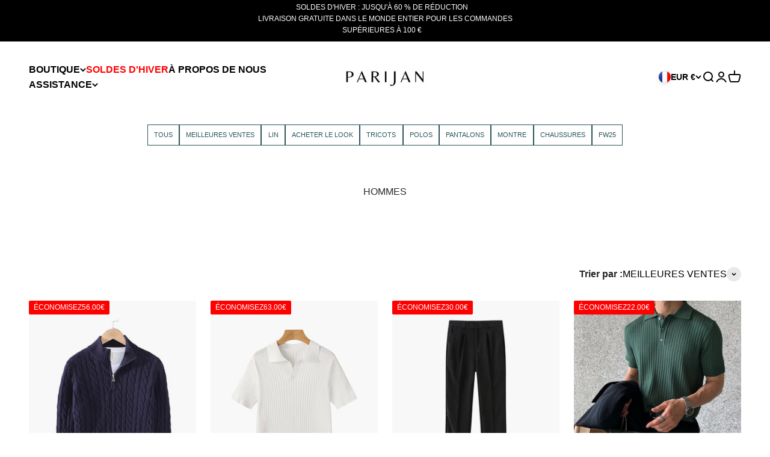

--- FILE ---
content_type: text/html; charset=utf-8
request_url: https://parijanofficial.com/fr/collections/men
body_size: 98510
content:
<!doctype html>

<html lang="fr" dir="ltr" data-wg-translated="fr">
  <head>
    <meta charset="utf-8">
    <meta name="viewport" content="width=device-width, initial-scale=1.0, height=device-height, minimum-scale=1.0, maximum-scale=1.0">
    <meta name="theme-color" content="#ffffff">

    <title>HOMMES</title><link rel="canonical" href="https://parijanofficial.com/fr/collections/men"><style>/* Typography (heading) */
  @font-face {
  font-family: Fahkwang;
  font-weight: 400;
  font-style: normal;
  font-display: fallback;
  src: url("//parijanofficial.com/cdn/fonts/fahkwang/fahkwang_n4.b5c440aab43f3f693a204b738ee500d9773ee543.woff2") format("woff2"),
       url("//parijanofficial.com/cdn/fonts/fahkwang/fahkwang_n4.f10a996fc3cb7ffb1a30febf2d43f9f9dddd8e7c.woff") format("woff");
}

@font-face {
  font-family: Fahkwang;
  font-weight: 400;
  font-style: italic;
  font-display: fallback;
  src: url("//parijanofficial.com/cdn/fonts/fahkwang/fahkwang_i4.d73754082f6c858d5ee48c23794d67a9dc54c82a.woff2") format("woff2"),
       url("//parijanofficial.com/cdn/fonts/fahkwang/fahkwang_i4.29942aaf22ba0f5b7c32bf8626f9570c7d46a809.woff") format("woff");
}

/* Typography (body) */
  



:root {
    /**
     * ---------------------------------------------------------------------
     * SPACING VARIABLES
     *
     * We are using a spacing inspired from frameworks like Tailwind CSS.
     * ---------------------------------------------------------------------
     */
    --spacing-0-5: 0.125rem; /* 2px */
    --spacing-1: 0.25rem; /* 4px */
    --spacing-1-5: 0.375rem; /* 6px */
    --spacing-2: 0.5rem; /* 8px */
    --spacing-2-5: 0.625rem; /* 10px */
    --spacing-3: 0.75rem; /* 12px */
    --spacing-3-5: 0.875rem; /* 14px */
    --spacing-4: 1rem; /* 16px */
    --spacing-4-5: 1.125rem; /* 18px */
    --spacing-5: 1.25rem; /* 20px */
    --spacing-5-5: 1.375rem; /* 22px */
    --spacing-6: 1.5rem; /* 24px */
    --spacing-6-5: 1.625rem; /* 26px */
    --spacing-7: 1.75rem; /* 28px */
    --spacing-7-5: 1.875rem; /* 30px */
    --spacing-8: 2rem; /* 32px */
    --spacing-8-5: 2.125rem; /* 34px */
    --spacing-9: 2.25rem; /* 36px */
    --spacing-9-5: 2.375rem; /* 38px */
    --spacing-10: 2.5rem; /* 40px */
    --spacing-11: 2.75rem; /* 44px */
    --spacing-12: 3rem; /* 48px */
    --spacing-14: 3.5rem; /* 56px */
    --spacing-16: 4rem; /* 64px */
    --spacing-18: 4.5rem; /* 72px */
    --spacing-20: 5rem; /* 80px */
    --spacing-24: 6rem; /* 96px */
    --spacing-28: 7rem; /* 112px */
    --spacing-32: 8rem; /* 128px */
    --spacing-36: 9rem; /* 144px */
    --spacing-40: 10rem; /* 160px */
    --spacing-44: 11rem; /* 176px */
    --spacing-48: 12rem; /* 192px */
    --spacing-52: 13rem; /* 208px */
    --spacing-56: 14rem; /* 224px */
    --spacing-60: 15rem; /* 240px */
    --spacing-64: 16rem; /* 256px */
    --spacing-72: 18rem; /* 288px */
    --spacing-80: 20rem; /* 320px */
    --spacing-96: 24rem; /* 384px */

    /* Container */
    --container-max-width: 1600px;
    --container-narrow-max-width: 1350px;
    --container-gutter: var(--spacing-5);
    --section-outer-spacing-block: var(--spacing-12);
    --section-inner-max-spacing-block: var(--spacing-10);
    --section-inner-spacing-inline: var(--container-gutter);
    --section-stack-spacing-block: var(--spacing-8);

    /* Grid gutter */
    --grid-gutter: var(--spacing-5);

    /* Product list settings */
    --product-list-row-gap: var(--spacing-8);
    --product-list-column-gap: var(--grid-gutter);

    /* Form settings */
    --input-gap: var(--spacing-2);
    --input-height: 2.625rem;
    --input-padding-inline: var(--spacing-4);

    /* Other sizes */
    --sticky-area-height: calc(var(--sticky-announcement-bar-enabled, 0) * var(--announcement-bar-height, 0px) + var(--sticky-header-enabled, 0) * var(--header-height, 0px));

    /* RTL support */
    --transform-logical-flip: 1;
    --transform-origin-start: left;
    --transform-origin-end: right;

    /**
     * ---------------------------------------------------------------------
     * TYPOGRAPHY
     * ---------------------------------------------------------------------
     */

    /* Font properties */
    --heading-font-family: Fahkwang, sans-serif;
    --heading-font-weight: 400;
    --heading-font-style: normal;
    --heading-text-transform: normal;
    --heading-letter-spacing: -0.01em;
    --text-font-family: Helvetica, Arial, sans-serif;
    --text-font-weight: 400;
    --text-font-style: normal;
    --text-letter-spacing: 0.0em;

    /* Font sizes */
    --text-h0: 2.5rem;
    --text-h1: 1.75rem;
    --text-h2: 1.5rem;
    --text-h3: 1.375rem;
    --text-h4: 1.125rem;
    --text-h5: 1.125rem;
    --text-h6: 1rem;
    --text-xs: 0.6875rem;
    --text-sm: 0.75rem;
    --text-base: 0.875rem;
    --text-lg: 1.125rem;

    /**
     * ---------------------------------------------------------------------
     * COLORS
     * ---------------------------------------------------------------------
     */

    /* Color settings */--accent: 26 26 26;
    --text-primary: 39 39 39;
    --background-primary: 255 255 255;
    --dialog-background: 255 255 255;
    --border-color: var(--text-color, var(--text-primary)) / 0.12;

    /* Button colors */
    --button-background-primary: 26 26 26;
    --button-text-primary: 255 255 255;
    --button-background-secondary: 48 84 92;
    --button-text-secondary: 255 255 255;

    /* Status colors */
    --success-background: 238 241 235;
    --success-text: 112 138 92;
    --warning-background: 252 240 227;
    --warning-text: 227 126 22;
    --error-background: 245 229 229;
    --error-text: 170 40 38;

    /* Product colors */
    --on-sale-text: 0 0 0;
    --on-sale-badge-background: 0 0 0;
    --on-sale-badge-text: 255 255 255;
    --sold-out-badge-background: 190 189 185;
    --sold-out-badge-text: 0 0 0;
    --primary-badge-background: 60 97 158;
    --primary-badge-text: 255 255 255;
    --star-color: 255 183 74;
    --product-card-background: 255 255 255;
    --product-card-text: 39 39 39;

    /* Header colors */
    --header-background: 255 255 255;
    --header-text: 39 39 39;

    /* Footer colors */
    --footer-background: 0 0 0;
    --footer-text: 255 255 255;

    /* Rounded variables (used for border radius) */
    --rounded-xs: 0.0rem;
    --rounded-sm: 0.0rem;
    --rounded: 0.0rem;
    --rounded-lg: 0.0rem;
    --rounded-full: 9999px;

    --rounded-button: 0.0rem;
    --rounded-input: 0.0rem;

    /* Box shadow */
    --shadow-sm: 0 2px 8px rgb(var(--text-primary) / 0.1);
    --shadow: 0 5px 15px rgb(var(--text-primary) / 0.1);
    --shadow-md: 0 5px 30px rgb(var(--text-primary) / 0.1);
    --shadow-block: 0px 18px 50px rgb(var(--text-primary) / 0.1);

    /**
     * ---------------------------------------------------------------------
     * OTHER
     * ---------------------------------------------------------------------
     */

    --stagger-products-reveal-opacity: 0;
    --cursor-close-svg-url: url(//parijanofficial.com/cdn/shop/t/149/assets/cursor-close.svg?v=147174565022153725511767886361);
    --cursor-zoom-in-svg-url: url(//parijanofficial.com/cdn/shop/t/149/assets/cursor-zoom-in.svg?v=154953035094101115921767886361);
    --cursor-zoom-out-svg-url: url(//parijanofficial.com/cdn/shop/t/149/assets/cursor-zoom-out.svg?v=16155520337305705181767886361);
    --checkmark-svg-url: url(//parijanofficial.com/cdn/shop/t/149/assets/checkmark.svg?v=77552481021870063511767886361);
  }

  [dir="rtl"]:root {
    /* RTL support */
    --transform-logical-flip: -1;
    --transform-origin-start: right;
    --transform-origin-end: left;
  }

  @media screen and (min-width: 700px) {
    :root {
      /* Typography (font size) */
      --text-h0: 3.25rem;
      --text-h1: 2.25rem;
      --text-h2: 1.75rem;
      --text-h3: 1.625rem;
      --text-h4: 1.25rem;
      --text-h5: 1.25rem;
      --text-h6: 1.125rem;

      --text-xs: 0.75rem;
      --text-sm: 0.875rem;
      --text-base: 1.0rem;
      --text-lg: 1.25rem;

      /* Spacing */
      --container-gutter: 2rem;
      --section-outer-spacing-block: var(--spacing-16);
      --section-inner-max-spacing-block: var(--spacing-12);
      --section-inner-spacing-inline: var(--spacing-14);
      --section-stack-spacing-block: var(--spacing-12);

      /* Grid gutter */
      --grid-gutter: var(--spacing-6);

      /* Product list settings */
      --product-list-row-gap: var(--spacing-12);

      /* Form settings */
      --input-gap: 1rem;
      --input-height: 3.125rem;
      --input-padding-inline: var(--spacing-5);
    }
  }

  @media screen and (min-width: 1000px) {
    :root {
      /* Spacing settings */
      --container-gutter: var(--spacing-12);
      --section-outer-spacing-block: var(--spacing-18);
      --section-inner-max-spacing-block: var(--spacing-16);
      --section-inner-spacing-inline: var(--spacing-18);
      --section-stack-spacing-block: var(--spacing-12);
    }
  }

  @media screen and (min-width: 1150px) {
    :root {
      /* Spacing settings */
      --container-gutter: var(--spacing-12);
      --section-outer-spacing-block: var(--spacing-20);
      --section-inner-max-spacing-block: var(--spacing-16);
      --section-inner-spacing-inline: var(--spacing-18);
      --section-stack-spacing-block: var(--spacing-12);
    }
  }

  @media screen and (min-width: 1400px) {
    :root {
      /* Typography (font size) */
      --text-h0: 4rem;
      --text-h1: 3rem;
      --text-h2: 2.5rem;
      --text-h3: 1.75rem;
      --text-h4: 1.5rem;
      --text-h5: 1.25rem;
      --text-h6: 1.25rem;

      --section-outer-spacing-block: var(--spacing-24);
      --section-inner-max-spacing-block: var(--spacing-18);
      --section-inner-spacing-inline: var(--spacing-20);
    }
  }

  @media screen and (min-width: 1600px) {
    :root {
      --section-outer-spacing-block: var(--spacing-24);
      --section-inner-max-spacing-block: var(--spacing-20);
      --section-inner-spacing-inline: var(--spacing-24);
    }
  }

  /**
   * ---------------------------------------------------------------------
   * LIQUID DEPENDANT CSS
   *
   * Our main CSS is Liquid free, but some very specific features depend on
   * theme settings, so we have them here
   * ---------------------------------------------------------------------
   */@media screen and (pointer: fine) {
        /* The !important are for the Shopify Payment button to ensure we override the default from Shopify styles */
        .button:not([disabled]):not(.button--outline):hover, .btn:not([disabled]):hover, .shopify-payment-button__button--unbranded:not([disabled]):hover {
          background-color: transparent !important;
          color: rgb(var(--button-outline-color) / var(--button-background-opacity, 1)) !important;
          box-shadow: inset 0 0 0 2px currentColor !important;
        }

        .button--outline:not([disabled]):hover {
          background: rgb(var(--button-background));
          color: rgb(var(--button-text-color));
          box-shadow: inset 0 0 0 2px rgb(var(--button-background));
        }
      }</style>
<style type="text/css">@import url("[data-uri]");</style><div id="fv-loading-icon">🔄</div><script async="" crossorigin="" fetchpriority="high" src="/cdn/shopifycloud/importmap-polyfill/es-modules-shim.2.4.0.js"></script>
<script type="application/ld+json">
  {
    "@context": "https://schema.org",
    "@type": "BreadcrumbList",
    "itemListElement": [{
        "@type": "ListItem",
        "position": 1,
        "name": "Home",
        "item": "https://parijanofficial.com/fr"
      },{
            "@type": "ListItem",
            "position": 2,
            "name": "MEN",
            "item": "https://parijanofficial.com/fr/collections/men"
          }]
  }
</script><script>
  // This allows to expose several variables to the global scope, to be used in scripts
  window.themeVariables = {
    settings: {
      showPageTransition: null,
      staggerProductsApparition: true,
      reduceDrawerAnimation: false,
      reduceMenuAnimation: false,
      headingApparition: "split_rotation",
      pageType: "collection",
      moneyFormat: "\u003cspan class=money\u003e{{ amount }}€\u003c\/span\u003e",
      moneyWithCurrencyFormat: "\u003cspan class=money\u003e{{ amount }}€\u003c\/span\u003e",
      currencyCodeEnabled: false,
      cartType: "drawer",
      showDiscount: true,
      discountMode: "saving",
      pageBackground: "#ffffff",
      textColor: "#272727"
    },

    strings: {
      addedToCartWithTitle: "{{ product_title }} added to your cart",
      accessibilityClose: "Close",
      accessibilityNext: "Next",
      accessibilityPrevious: "Previous",
      closeGallery: "Close gallery",
      zoomGallery: "Zoom",
      errorGallery: "Image cannot be loaded",
      searchNoResults: "No results could be found.",
      addOrderNote: "Add order note",
      editOrderNote: "Edit order note",
      shippingEstimatorNoResults: "Sorry, we do not ship to your address.",
      shippingEstimatorOneResult: "There is one shipping rate for your address:",
      shippingEstimatorMultipleResults: "There are several shipping rates for your address:",
      shippingEstimatorError: "One or more error occurred while retrieving shipping rates:"
    },

    breakpoints: {
      'sm': 'screen and (min-width: 700px)',
      'md': 'screen and (min-width: 1000px)',
      'lg': 'screen and (min-width: 1150px)',
      'xl': 'screen and (min-width: 1400px)',

      'sm-max': 'screen and (max-width: 699px)',
      'md-max': 'screen and (max-width: 999px)',
      'lg-max': 'screen and (max-width: 1149px)',
      'xl-max': 'screen and (max-width: 1399px)'
    }
  };

  // For detecting native share
  document.documentElement.classList.add(`native-share--${navigator.share ? 'enabled' : 'disabled'}`);</script><link rel="preconnect" href="https://cdn.shopify.com">
    <link rel="preconnect" href="https://fonts.shopifycdn.com" crossorigin="">
    <link rel="dns-prefetch" href="https://productreviews.shopifycdn.com"><link rel="preload" href="//parijanofficial.com/fr/cdn/fonts/fahkwang/fahkwang_n4.b5c440aab43f3f693a204b738ee500d9773ee543.woff2" as="font" type="font/woff2" crossorigin=""><script type="importmap">{
        "imports": {
          "vendor": "//parijanofficial.com/fr/cdn/shop/t/149/assets/vendor.min.js?v=150021648067352023321767886361",
          "theme": "//parijanofficial.com/fr/cdn/shop/t/149/assets/theme.js?v=40804283163904948221767886361",
          "photoswipe": "//parijanofficial.com/fr/cdn/shop/t/149/assets/photoswipe.min.js?v=13374349288281597431767886361"
        }
      }
    </script>

    <script type="module" src="//parijanofficial.com/fr/cdn/shop/t/149/assets/vendor.min.js?v=150021648067352023321767886361"></script>
    <script type="module" src="//parijanofficial.com/fr/cdn/shop/t/149/assets/theme.js?v=40804283163904948221767886361"></script><meta property="og:type" content="website">
  <meta property="og:title" content="HOMMES"><meta property="og:url" content="https://parijanofficial.com/fr/collections/men">
<meta property="og:site_name" content="PARIJAN"><meta name="twitter:card" content="summary"><meta name="twitter:title" content="HOMMES">
  <meta name="twitter:description" content=""><link rel="preload" href="//cdn.shopify.com/s/files/1/0574/1140/3910/files/prefetch_critical_resources.js?v=1760127378" as="script"><script src="//cdn.shopify.com/s/files/1/0574/1140/3910/files/prefetch_critical_resources.js?v=1760127378" type="text/javascript"></script><script src="//cdn.shopify.com/s/files/1/0574/1140/3910/files/pre-loader-5.0.1.js" type="text/javascript"></script><script src="//cdn.shopify.com/s/files/1/0574/1140/3910/files/function.js" type="text/javascript"></script><script src="//cdn.shopify.com/s/files/1/0574/1140/3910/files/bootstrap-1.0.1.js?v=1715713965"></script><script src="//cdn.shopify.com/s/files/1/0574/1140/3910/files/alpha-5.0.1.js" type="text/javascript"></script><script>window.performance && window.performance.mark && window.performance.mark('shopify.content_for_header.start');</script><meta name="google-site-verification" content="QKuDOxQ42rYNNpnYLjPbP055ozQ_MS1zsKaDHvR8fRk">
<meta name="google-site-verification" content="C7UEv5N4UyDWbIh_wb8LtLowVvWbY4pZbuN9WoTHqc4">
<meta name="facebook-domain-verification" content="861v0quv7x6ewxtc49e7twbdqyoewu">
<meta id="shopify-digital-wallet" name="shopify-digital-wallet" content="/57817989252/digital_wallets/dialog">
<meta name="shopify-checkout-api-token" content="0b78043e4e6401371aa111f241e116d4">
<meta id="in-context-paypal-metadata" data-shop-id="57817989252" data-venmo-supported="false" data-environment="production" data-locale="en_US" data-paypal-v4="true" data-currency="EUR">
<link rel="alternate" type="application/atom+xml" title="Alimentation" href="/fr/collections/men.atom">
<link rel="alternate" hreflang="x-default" href="https://parijanofficial.com/collections/men">

























































































































































































<link rel="alternate" type="application/json+oembed" href="https://parijanofficial.com/fr/collections/men.oembed">
<script async="async" src="/checkouts/internal/preloads.js?locale=en-FR"></script>
<link rel="preconnect" href="https://shop.app" crossorigin="anonymous">
<script async="async" src="https://shop.app/checkouts/internal/preloads.js?locale=en-FR&shop_id=57817989252" crossorigin="anonymous"></script>
<script id="apple-pay-shop-capabilities" type="application/json">{"shopId":57817989252,"countryCode":"FR","currencyCode":"EUR","merchantCapabilities":["supports3DS"],"merchantId":"gid:\/\/shopify\/Shop\/57817989252","merchantName":"PARIJAN","requiredBillingContactFields":["postalAddress","email"],"requiredShippingContactFields":["postalAddress","email"],"shippingType":"shipping","supportedNetworks":["visa","masterCard","amex","maestro"],"total":{"type":"pending","label":"PARIJAN","amount":"1.00"},"shopifyPaymentsEnabled":true,"supportsSubscriptions":true}</script>
<script id="shopify-features" type="application/json">{"accessToken":"0b78043e4e6401371aa111f241e116d4","betas":["rich-media-storefront-analytics"],"domain":"parijanofficial.com","predictiveSearch":true,"shopId":57817989252,"locale":"en"}</script>
<script>var Shopify = Shopify || {};
Shopify.shop = "tersimsneakers-7030.myshopify.com";
Shopify.locale = "fr";
Shopify.currency = {"active":"EUR","rate":"1.0"};
Shopify.country = "FR";
Shopify.theme = {"name":"Winter Sale Anuj","id":186329956685,"schema_name":"Impact","schema_version":"6.12.0","theme_store_id":1190,"role":"main"};
Shopify.theme.handle = "null";
Shopify.theme.style = {"id":null,"handle":null};
Shopify.cdnHost = "parijanofficial.com/cdn";
Shopify.routes = Shopify.routes || {};
Shopify.routes.root = "/fr/";</script>
<script type="module">!function(o){(o.Shopify=o.Shopify||{}).modules=!0}(window);</script>
<script>!function(o){function n(){var o=[];function n(){o.push(Array.prototype.slice.apply(arguments))}return n.q=o,n}var t=o.Shopify=o.Shopify||{};t.loadFeatures=n(),t.autoloadFeatures=n()}(window);</script>
<script>
  window.ShopifyPay = window.ShopifyPay || {};
  window.ShopifyPay.apiHost = "shop.app\/pay";
  window.ShopifyPay.redirectState = null;
</script>
<script id="shop-js-analytics" type="application/json">{"pageType":"collection"}</script>
<script defer="defer" async="" type="module" src="//parijanofficial.com/fr/cdn/shopifycloud/shop-js/modules/v2/client.init-shop-cart-sync_IZsNAliE.en.esm.js"></script>
<script defer="defer" async="" type="module" src="//parijanofficial.com/fr/cdn/shopifycloud/shop-js/modules/v2/chunk.common_0OUaOowp.esm.js"></script>
<script type="module">
  await import("//parijanofficial.com/fr/cdn/shopifycloud/shop-js/modules/v2/client.init-shop-cart-sync_IZsNAliE.en.esm.js");
await import("//parijanofficial.com/fr/cdn/shopifycloud/shop-js/modules/v2/chunk.common_0OUaOowp.esm.js");

  window.Shopify.SignInWithShop?.initShopCartSync?.({"fedCMEnabled":true,"windoidEnabled":true});

</script>
<script>
  window.Shopify = window.Shopify || {};
  if (!window.Shopify.featureAssets) window.Shopify.featureAssets = {};
  window.Shopify.featureAssets['shop-js'] = {"shop-cart-sync":["modules/v2/client.shop-cart-sync_DLOhI_0X.en.esm.js","modules/v2/chunk.common_0OUaOowp.esm.js"],"init-fed-cm":["modules/v2/client.init-fed-cm_C6YtU0w6.en.esm.js","modules/v2/chunk.common_0OUaOowp.esm.js"],"shop-button":["modules/v2/client.shop-button_BCMx7GTG.en.esm.js","modules/v2/chunk.common_0OUaOowp.esm.js"],"shop-cash-offers":["modules/v2/client.shop-cash-offers_BT26qb5j.en.esm.js","modules/v2/chunk.common_0OUaOowp.esm.js","modules/v2/chunk.modal_CGo_dVj3.esm.js"],"init-windoid":["modules/v2/client.init-windoid_B9PkRMql.en.esm.js","modules/v2/chunk.common_0OUaOowp.esm.js"],"init-shop-email-lookup-coordinator":["modules/v2/client.init-shop-email-lookup-coordinator_DZkqjsbU.en.esm.js","modules/v2/chunk.common_0OUaOowp.esm.js"],"shop-toast-manager":["modules/v2/client.shop-toast-manager_Di2EnuM7.en.esm.js","modules/v2/chunk.common_0OUaOowp.esm.js"],"shop-login-button":["modules/v2/client.shop-login-button_BtqW_SIO.en.esm.js","modules/v2/chunk.common_0OUaOowp.esm.js","modules/v2/chunk.modal_CGo_dVj3.esm.js"],"avatar":["modules/v2/client.avatar_BTnouDA3.en.esm.js"],"pay-button":["modules/v2/client.pay-button_CWa-C9R1.en.esm.js","modules/v2/chunk.common_0OUaOowp.esm.js"],"init-shop-cart-sync":["modules/v2/client.init-shop-cart-sync_IZsNAliE.en.esm.js","modules/v2/chunk.common_0OUaOowp.esm.js"],"init-customer-accounts":["modules/v2/client.init-customer-accounts_DenGwJTU.en.esm.js","modules/v2/client.shop-login-button_BtqW_SIO.en.esm.js","modules/v2/chunk.common_0OUaOowp.esm.js","modules/v2/chunk.modal_CGo_dVj3.esm.js"],"init-shop-for-new-customer-accounts":["modules/v2/client.init-shop-for-new-customer-accounts_JdHXxpS9.en.esm.js","modules/v2/client.shop-login-button_BtqW_SIO.en.esm.js","modules/v2/chunk.common_0OUaOowp.esm.js","modules/v2/chunk.modal_CGo_dVj3.esm.js"],"init-customer-accounts-sign-up":["modules/v2/client.init-customer-accounts-sign-up_D6__K_p8.en.esm.js","modules/v2/client.shop-login-button_BtqW_SIO.en.esm.js","modules/v2/chunk.common_0OUaOowp.esm.js","modules/v2/chunk.modal_CGo_dVj3.esm.js"],"checkout-modal":["modules/v2/client.checkout-modal_C_ZQDY6s.en.esm.js","modules/v2/chunk.common_0OUaOowp.esm.js","modules/v2/chunk.modal_CGo_dVj3.esm.js"],"shop-follow-button":["modules/v2/client.shop-follow-button_XetIsj8l.en.esm.js","modules/v2/chunk.common_0OUaOowp.esm.js","modules/v2/chunk.modal_CGo_dVj3.esm.js"],"lead-capture":["modules/v2/client.lead-capture_DvA72MRN.en.esm.js","modules/v2/chunk.common_0OUaOowp.esm.js","modules/v2/chunk.modal_CGo_dVj3.esm.js"],"shop-login":["modules/v2/client.shop-login_ClXNxyh6.en.esm.js","modules/v2/chunk.common_0OUaOowp.esm.js","modules/v2/chunk.modal_CGo_dVj3.esm.js"],"payment-terms":["modules/v2/client.payment-terms_CNlwjfZz.en.esm.js","modules/v2/chunk.common_0OUaOowp.esm.js","modules/v2/chunk.modal_CGo_dVj3.esm.js"]};
</script>
<script>(function() {
  var isLoaded = false;
  function asyncLoad() {
    if (isLoaded) return;
    isLoaded = true;
    var urls = ["https:\/\/static.klaviyo.com\/onsite\/js\/RPnvWs\/klaviyo.js?company_id=RPnvWs\u0026shop=tersimsneakers-7030.myshopify.com","\/\/cdn.shopify.com\/proxy\/6c3cd4118cdb6b540c6b70e462cbd611e55997177dd444c05577463307fda08f\/api.goaffpro.com\/loader.js?shop=tersimsneakers-7030.myshopify.com\u0026sp-cache-control=cHVibGljLCBtYXgtYWdlPTkwMA","https:\/\/loox.io\/widget\/AzBpjjx9G5\/loox.1740582834692.js?shop=tersimsneakers-7030.myshopify.com","https:\/\/cdn.weglot.com\/weglot_script_tag.js?shop=tersimsneakers-7030.myshopify.com"];
    for (var i = 0; i < urls.length; i++) {
      var s = document.createElement('script');
      s.type = 'text/javascript';
      s.async = true;
      s.src = urls[i];
      var x = document.getElementsByTagName('script')[0];
      x.parentNode.insertBefore(s, x);
    }
  };
  if(window.attachEvent) {
    window.attachEvent('onload', asyncLoad);
  } else {
    window.addEventListener('load', asyncLoad, false);
  }
})();</script>
<script id="__st">var __st={"a":57817989252,"offset":3600,"reqid":"340b82fc-c770-4327-8d87-4cf8f1734687-1768503789","pageurl":"parijanofficial.com\/collections\/men","u":"807e869686c4","p":"collection","rtyp":"collection","rid":621403832653};</script>
<script>window.ShopifyPaypalV4VisibilityTracking = true;</script>
<script id="captcha-bootstrap">!function(){'use strict';const t='contact',e='account',n='new_comment',o=[[t,t],['blogs',n],['comments',n],[t,'customer']],c=[[e,'customer_login'],[e,'guest_login'],[e,'recover_customer_password'],[e,'create_customer']],r=t=>t.map((([t,e])=>`form[action*='/${t}']:not([data-nocaptcha='true']) input[name='form_type'][value='${e}']`)).join(','),a=t=>()=>t?[...document.querySelectorAll(t)].map((t=>t.form)):[];function s(){const t=[...o],e=r(t);return a(e)}const i='password',u='form_key',d=['recaptcha-v3-token','g-recaptcha-response','h-captcha-response',i],f=()=>{try{return window.sessionStorage}catch{return}},m='__shopify_v',_=t=>t.elements[u];function p(t,e,n=!1){try{const o=window.sessionStorage,c=JSON.parse(o.getItem(e)),{data:r}=function(t){const{data:e,action:n}=t;return t[m]||n?{data:e,action:n}:{data:t,action:n}}(c);for(const[e,n]of Object.entries(r))t.elements[e]&&(t.elements[e].value=n);n&&o.removeItem(e)}catch(o){console.error('form repopulation failed',{error:o})}}const l='form_type',E='cptcha';function T(t){t.dataset[E]=!0}const w=window,h=w.document,L='Shopify',v='ce_forms',y='captcha';let A=!1;((t,e)=>{const n=(g='f06e6c50-85a8-45c8-87d0-21a2b65856fe',I='https://cdn.shopify.com/shopifycloud/storefront-forms-hcaptcha/ce_storefront_forms_captcha_hcaptcha.v1.5.2.iife.js',D={infoText:'Protected by hCaptcha',privacyText:'Privacy',termsText:'Terms'},(t,e,n)=>{const o=w[L][v],c=o.bindForm;if(c)return c(t,g,e,D).then(n);var r;o.q.push([[t,g,e,D],n]),r=I,A||(h.body.append(Object.assign(h.createElement('script'),{id:'captcha-provider',async:!0,src:r})),A=!0)});var g,I,D;w[L]=w[L]||{},w[L][v]=w[L][v]||{},w[L][v].q=[],w[L][y]=w[L][y]||{},w[L][y].protect=function(t,e){n(t,void 0,e),T(t)},Object.freeze(w[L][y]),function(t,e,n,w,h,L){const[v,y,A,g]=function(t,e,n){const i=e?o:[],u=t?c:[],d=[...i,...u],f=r(d),m=r(i),_=r(d.filter((([t,e])=>n.includes(e))));return[a(f),a(m),a(_),s()]}(w,h,L),I=t=>{const e=t.target;return e instanceof HTMLFormElement?e:e&&e.form},D=t=>v().includes(t);t.addEventListener('submit',(t=>{const e=I(t);if(!e)return;const n=D(e)&&!e.dataset.hcaptchaBound&&!e.dataset.recaptchaBound,o=_(e),c=g().includes(e)&&(!o||!o.value);(n||c)&&t.preventDefault(),c&&!n&&(function(t){try{if(!f())return;!function(t){const e=f();if(!e)return;const n=_(t);if(!n)return;const o=n.value;o&&e.removeItem(o)}(t);const e=Array.from(Array(32),(()=>Math.random().toString(36)[2])).join('');!function(t,e){_(t)||t.append(Object.assign(document.createElement('input'),{type:'hidden',name:u})),t.elements[u].value=e}(t,e),function(t,e){const n=f();if(!n)return;const o=[...t.querySelectorAll(`input[type='${i}']`)].map((({name:t})=>t)),c=[...d,...o],r={};for(const[a,s]of new FormData(t).entries())c.includes(a)||(r[a]=s);n.setItem(e,JSON.stringify({[m]:1,action:t.action,data:r}))}(t,e)}catch(e){console.error('failed to persist form',e)}}(e),e.submit())}));const S=(t,e)=>{t&&!t.dataset[E]&&(n(t,e.some((e=>e===t))),T(t))};for(const o of['focusin','change'])t.addEventListener(o,(t=>{const e=I(t);D(e)&&S(e,y())}));const B=e.get('form_key'),M=e.get(l),P=B&&M;t.addEventListener('DOMContentLoaded',(()=>{const t=y();if(P)for(const e of t)e.elements[l].value===M&&p(e,B);[...new Set([...A(),...v().filter((t=>'true'===t.dataset.shopifyCaptcha))])].forEach((e=>S(e,t)))}))}(h,new URLSearchParams(w.location.search),n,t,e,['guest_login'])})(!0,!0)}();</script>
<script integrity="sha256-4kQ18oKyAcykRKYeNunJcIwy7WH5gtpwJnB7kiuLZ1E=" data-source-attribution="shopify.loadfeatures" defer="defer" src="//parijanofficial.com/fr/cdn/shopifycloud/storefront/assets/storefront/load_feature-a0a9edcb.js" crossorigin="anonymous"></script>
<script crossorigin="anonymous" defer="defer" src="//parijanofficial.com/fr/cdn/shopifycloud/storefront/assets/shopify_pay/storefront-65b4c6d7.js?v=20250812"></script>
<script data-source-attribution="shopify.dynamic_checkout.dynamic.init">var Shopify=Shopify||{};Shopify.PaymentButton=Shopify.PaymentButton||{isStorefrontPortableWallets:!0,init:function(){window.Shopify.PaymentButton.init=function(){};var t=document.createElement("script");t.src="https://parijanofficial.com/fr/cdn/shopifycloud/portable-wallets/latest/portable-wallets.en.js",t.type="module",document.head.appendChild(t)}};
</script>
<script data-source-attribution="shopify.dynamic_checkout.buyer_consent">
  function portableWalletsHideBuyerConsent(e){var t=document.getElementById("shopify-buyer-consent"),n=document.getElementById("shopify-subscription-policy-button");t&&n&&(t.classList.add("hidden"),t.setAttribute("aria-hidden","true"),n.removeEventListener("click",e))}function portableWalletsShowBuyerConsent(e){var t=document.getElementById("shopify-buyer-consent"),n=document.getElementById("shopify-subscription-policy-button");t&&n&&(t.classList.remove("hidden"),t.removeAttribute("aria-hidden"),n.addEventListener("click",e))}window.Shopify?.PaymentButton&&(window.Shopify.PaymentButton.hideBuyerConsent=portableWalletsHideBuyerConsent,window.Shopify.PaymentButton.showBuyerConsent=portableWalletsShowBuyerConsent);
</script>
<script data-source-attribution="shopify.dynamic_checkout.cart.bootstrap">document.addEventListener("DOMContentLoaded",(function(){function t(){return document.querySelector("shopify-accelerated-checkout-cart, shopify-accelerated-checkout")}if(t())Shopify.PaymentButton.init();else{new MutationObserver((function(e,n){t()&&(Shopify.PaymentButton.init(),n.disconnect())})).observe(document.body,{childList:!0,subtree:!0})}}));
</script>
<link id="shopify-accelerated-checkout-styles" rel="stylesheet" media="screen" href="https://parijanofficial.com/cdn/shopifycloud/portable-wallets/latest/accelerated-checkout-backwards-compat.css" crossorigin="anonymous">
<style id="shopify-accelerated-checkout-cart">
        #shopify-buyer-consent {
  margin-top: 1em;
  display: inline-block;
  width: 100%;
}

#shopify-buyer-consent.hidden {
  display: none;
}

#shopify-subscription-policy-button {
  background: none;
  border: none;
  padding: 0;
  text-decoration: underline;
  font-size: inherit;
  cursor: pointer;
}

#shopify-subscription-policy-button::before {
  box-shadow: none;
}

      </style>

<script>window.performance && window.performance.mark && window.performance.mark('shopify.content_for_header.end');</script>
<link href="//parijanofficial.com/cdn/shop/t/149/assets/theme.css?v=103962167353556507541767886361" rel="stylesheet" type="text/css" media="all"><!-- BEGIN app block: shopify://apps/instafeed/blocks/head-block/c447db20-095d-4a10-9725-b5977662c9d5 --><link rel="preconnect" href="https://cdn.nfcube.com/">
<link rel="preconnect" href="https://scontent.cdninstagram.com/">


  <script>
    document.addEventListener('DOMContentLoaded', function () {
      let instafeedScript = document.createElement('script');

      
        instafeedScript.src = 'https://cdn.nfcube.com/instafeed-a3a475f89f1968623aa61dd64e5c3002.js';
      

      document.body.appendChild(instafeedScript);
    });
  </script>





<!-- END app block --><!-- BEGIN app block: shopify://apps/intelligems-a-b-testing/blocks/intelligems-script/fa83b64c-0c77-4c0c-b4b2-b94b42f5ef19 --><script>
  window._template = {
    directory: "",
    name: "collection",
    suffix: "",
  };
  window.__productIdFromTemplate = null;
  window.__plpCollectionIdFromTemplate = 621403832653;
</script>
<script type="module" blocking="render" fetchpriority="high" src="https://cdn.intelligems.io/esm/61b01e4fb6ad/bundle.js" data-em-disable="" async=""></script>


<!-- END app block --><!-- BEGIN app block: shopify://apps/kaching-bundles/blocks/app-embed-block/6c637362-a106-4a32-94ac-94dcfd68cdb8 -->
<!-- Kaching Bundles App Embed -->

<!-- BEGIN app snippet: app-embed-content --><script>
  // Prevent duplicate initialization if both app embeds are enabled
  if (window.kachingBundlesAppEmbedLoaded) {
    console.warn('[Kaching Bundles] Multiple app embed blocks detected. Please disable one of them. Skipping duplicate initialization.');
  } else {
    window.kachingBundlesAppEmbedLoaded = true;
    window.kachingBundlesEnabled = true;
    window.kachingBundlesInitialized = false;

    // Allow calling kachingBundlesInitialize before the script is loaded
    (() => {
      let shouldInitialize = false;
      let realInitialize = null;

      window.kachingBundlesInitialize = () => {
        if (realInitialize) {
          realInitialize();
        } else {
          shouldInitialize = true;
        }
      };

      Object.defineProperty(window, '__kachingBundlesInitializeInternal', {
        set(fn) {
          realInitialize = fn;
          if (shouldInitialize) {
            shouldInitialize = false;
            fn();
          }
        },
        get() {
          return realInitialize;
        }
      });
    })();
  }
</script>

<script id="kaching-bundles-config" type="application/json">
  

  {
    "shopifyDomain": "tersimsneakers-7030.myshopify.com",
    "moneyFormat": "\u003cspan class=money\u003e{{ amount }}€\u003c\/span\u003e",
    "locale": "en",
    "liquidLocale": "en",
    "country": "FR",
    "currencyRate": 1,
    "marketId": 3923181700,
    "productId": null,
    "storefrontAccessToken": "ae307b98e85eb4c22ffb434098f620c5",
    "accessScopes": ["unauthenticated_read_product_inventory","unauthenticated_read_product_listings","unauthenticated_read_selling_plans"],
    "customApiHost": null,
    "keepQuantityInput": false,
    "ignoreDeselect": false,
    "ignoreUnitPrice": false,
    "requireCustomerLogin": false,
    "abTestsRunning": false,
    "webPixel": true,
    "b2bCustomer": false,
    "isLoggedIn": false,
    "preview": false,
    "defaultTranslations": {
      "system.out_of_stock": "There\u0026#39;s not enough items in our stock, please select smaller bundle.",
      "system.invalid_variant": "Sorry, this is not currently available.",
      "system.unavailable_option_value": "Unavailable"
    },
    "customSelectors": {
      "quantity": null,
      "addToCartButton": null,
      "variantPicker": null,
      "price": null,
      "priceCompare": null
    },
    "shopCustomStyles": "",
    "featureFlags": {"native_swatches_disabled":true,"remove_variant_change_delay":false,"legacy_saved_percentage":false,"initialize_with_form_variant":false,"disable_variant_option_sync":false,"observe_form_selling_plan":false,"price_rounding_v2":false,"variant_images":false,"hide_missing_variants":false,"intercept_cart_request":false,"reinitialize_morphed_placeholders":false}

  }
</script>



<link rel="modulepreload" href="https://cdn.shopify.com/extensions/019bc182-ccf3-7b83-8849-05cbd6e8922c/kaching-bundles-1539/assets/kaching-bundles.js" crossorigin="anonymous" fetchpriority="high">
<script type="module" src="https://cdn.shopify.com/extensions/019bc182-ccf3-7b83-8849-05cbd6e8922c/kaching-bundles-1539/assets/loader.js" crossorigin="anonymous" fetchpriority="high"></script>
<link rel="stylesheet" href="https://cdn.shopify.com/extensions/019bc182-ccf3-7b83-8849-05cbd6e8922c/kaching-bundles-1539/assets/kaching-bundles.css" media="print" onload="this.media='all'" fetchpriority="high">

<style>
  .kaching-bundles__block {
    display: none;
  }

  .kaching-bundles-sticky-atc {
    display: none;
  }
</style>




<!-- END app snippet -->

<!-- Kaching Bundles App Embed End -->


<!-- END app block --><!-- BEGIN app block: shopify://apps/uppromote-affiliate/blocks/message-bar/64c32457-930d-4cb9-9641-e24c0d9cf1f4 --><script type="application/json" id="uppromote-message-bar-setting" class="metafield-json">{"referral_enable":0,"referral_content":null,"referral_font":null,"referral_font_size":null,"referral_text_color":null,"referral_background_color":null,"not_referral_enable":0,"not_referral_content":null,"not_referral_font":null,"not_referral_font_size":null,"not_referral_text_color":null,"not_referral_background_color":null}</script>

<style>
    body {
        transition: padding-top .2s;
    }
    .scaaf-message-bar {
        --primary-text-color: ;
        --secondary-text-color: ;
        --primary-bg-color: ;
        --secondary-bg-color: ;
        --primary-text-size: px;
        --secondary-text-size: px;
        text-align: center;
        display: block;
        width: 100%;
        padding: 10px;
        animation-duration: .5s;
        animation-name: fadeIn;
        position: absolute;
        top: 0;
        left: 0;
        width: 100%;
        z-index: 10;
    }

    .scaaf-message-bar-content {
        margin: 0;
        padding: 0;
    }

    .scaaf-message-bar[data-layout=referring] {
        background-color: var(--primary-bg-color);
        color: var(--primary-text-color);
        font-size: var(--primary-text-size);
    }

    .scaaf-message-bar[data-layout=direct] {
        background-color: var(--secondary-bg-color);
        color: var(--secondary-text-color);
        font-size: var(--secondary-text-size);
    }

</style>

<script type="text/javascript">
    (function() {
        let container, contentContainer
        const settingTag = document.querySelector('script#uppromote-message-bar-setting')

        if (!settingTag || !settingTag.textContent) {
            return
        }

        const setting = JSON.parse(settingTag.textContent)
        if (!setting.referral_enable) {
            return
        }

        const getCookie = (cName) => {
            let name = cName + '='
            let decodedCookie = decodeURIComponent(document.cookie)
            let ca = decodedCookie.split(';')
            for (let i = 0; i < ca.length; i++) {
                let c = ca[i]
                while (c.charAt(0) === ' ') {
                    c = c.substring(1)
                }
                if (c.indexOf(name) === 0) {
                    return c.substring(name.length, c.length)
                }
            }

            return null
        }

        function renderContainer() {
            container = document.createElement('div')
            container.classList.add('scaaf-message-bar')
            contentContainer = document.createElement('p')
            contentContainer.classList.add('scaaf-message-bar-content')
            container.append(contentContainer)
        }

        function calculateLayout() {
            const height = container.scrollHeight

            function onMouseMove() {
                document.body.style.paddingTop = `${height}px`
                document.body.removeEventListener('mousemove', onMouseMove)
                document.body.removeEventListener('touchstart', onMouseMove)
            }

            document.body.addEventListener('mousemove', onMouseMove)
            document.body.addEventListener('touchstart', onMouseMove)
        }

        renderContainer()

        function fillDirectContent() {
            if (!setting.not_referral_enable) {
                return
            }
            container.dataset.layout = 'direct'
            contentContainer.textContent = setting.not_referral_content
            document.body.prepend(container)
            calculateLayout()
        }

        function prepareForReferring() {
            contentContainer.textContent = 'Loading'
            contentContainer.style.visibility = 'hidden'
            document.body.prepend(container)
            calculateLayout()
        }

        function fillReferringContent(aff) {
            container.dataset.layout = 'referring'
            contentContainer.textContent = setting.referral_content
                .replaceAll('{affiliate_name}', aff.name)
                .replaceAll('{company}', aff.company)
                .replaceAll('{affiliate_firstname}', aff.first_name)
                .replaceAll('{personal_detail}', aff.personal_detail)
            contentContainer.style.visibility = 'visible'
        }

        function safeJsonParse (str) {
            if (!str) return null;
            try {
                return JSON.parse(str);
            } catch {
                return null;
            }
        }

        function renderFromCookie(affiliateID) {
            if (!affiliateID) {
                fillDirectContent()
                return
            }

            prepareForReferring()

            let info
            const raw = getCookie('_up_a_info')

            try {
                if (raw) {
                    info = safeJsonParse(raw)
                }
            } catch {
                console.warn('Affiliate info (_up_a_info) is invalid JSON', raw)
                fillDirectContent()
                return
            }

            if (!info) {
                fillDirectContent()
                return
            }

            const aff = {
                company: info.company || '',
                name: (info.first_name || '') + ' ' + (info.last_name || ''),
                first_name: info.first_name || '',
                personal_detail: getCookie('scaaf_pd') || ''
            }

            fillReferringContent(aff)
        }

        function paintMessageBar() {
            if (!document.body) {
                return requestAnimationFrame(paintMessageBar)
            }

            const urlParams = new URLSearchParams(window.location.search)
            const scaRef = urlParams.get("sca_ref")
            const urlAffiliateID = scaRef ? scaRef.split('.')[0] + '' : null
            const cookieAffiliateID = getCookie('up_uppromote_aid')
            const isReferralLink = !!scaRef

            if (!isReferralLink) {
                if (cookieAffiliateID) {
                    renderFromCookie(cookieAffiliateID)
                    return
                }
                fillDirectContent()
                return
            }

            if (cookieAffiliateID === urlAffiliateID) {
                renderFromCookie(cookieAffiliateID)
                return
            }

            const lastClick = Number(getCookie('up_uppromote_lc') || 0)
            const diffMinuteFromNow = (Date.now() - lastClick) / (60 * 1000)
            if (diffMinuteFromNow <= 1) {
                renderFromCookie(cookieAffiliateID)
                return
            }

            let waited = 0
            const MAX_WAIT = 5000
            const INTERVAL = 300

            const timer = setInterval(() => {
                const newCookieID = getCookie('up_uppromote_aid')
                const isStillThatAffiliate = newCookieID === urlAffiliateID
                const isReceived = localStorage.getItem('up_uppromote_received') === '1'
                let isLoadedAffiliateInfoDone = !!safeJsonParse(getCookie('_up_a_info'))

                if (isReceived && isStillThatAffiliate && isLoadedAffiliateInfoDone) {
                    clearInterval(timer)
                    renderFromCookie(newCookieID)
                    return
                }

                waited += INTERVAL
                if (waited >= MAX_WAIT) {
                    clearInterval(timer)
                    fillDirectContent()
                }
            }, INTERVAL)
        }

        requestAnimationFrame(paintMessageBar)
    })()
</script>


<!-- END app block --><!-- BEGIN app block: shopify://apps/blockify-fraud-filter/blocks/app_embed/2e3e0ba5-0e70-447a-9ec5-3bf76b5ef12e --> 
 
 
    <script>
        window.blockifyShopIdentifier = "tersimsneakers-7030.myshopify.com";
        window.ipBlockerMetafields = "{\"showOverlayByPass\":false,\"disableSpyExtensions\":false,\"blockUnknownBots\":false,\"activeApp\":true,\"blockByMetafield\":false,\"visitorAnalytic\":true,\"showWatermark\":true}";
        window.blockifyRules = null;
        window.ipblockerBlockTemplate = "{\"customCss\":\"#blockify---container{--bg-blockify: #fff;position:relative}#blockify---container::after{content:'';position:absolute;inset:0;background-repeat:no-repeat !important;background-size:cover !important;background:var(--bg-blockify);z-index:0}#blockify---container #blockify---container__inner{display:flex;flex-direction:column;align-items:center;position:relative;z-index:1}#blockify---container #blockify---container__inner #blockify-block-content{display:flex;flex-direction:column;align-items:center;text-align:center}#blockify---container #blockify---container__inner #blockify-block-content #blockify-block-superTitle{display:none !important}#blockify---container #blockify---container__inner #blockify-block-content #blockify-block-title{font-size:313%;font-weight:bold;margin-top:1em}@media only screen and (min-width: 768px) and (max-width: 1199px){#blockify---container #blockify---container__inner #blockify-block-content #blockify-block-title{font-size:188%}}@media only screen and (max-width: 767px){#blockify---container #blockify---container__inner #blockify-block-content #blockify-block-title{font-size:107%}}#blockify---container #blockify---container__inner #blockify-block-content #blockify-block-description{font-size:125%;margin:1.5em;line-height:1.5}@media only screen and (min-width: 768px) and (max-width: 1199px){#blockify---container #blockify---container__inner #blockify-block-content #blockify-block-description{font-size:88%}}@media only screen and (max-width: 767px){#blockify---container #blockify---container__inner #blockify-block-content #blockify-block-description{font-size:107%}}#blockify---container #blockify---container__inner #blockify-block-content #blockify-block-description #blockify-block-text-blink{display:none !important}#blockify---container #blockify---container__inner #blockify-logo-block-image{position:relative;width:400px;height:auto;max-height:300px}@media only screen and (max-width: 767px){#blockify---container #blockify---container__inner #blockify-logo-block-image{width:200px}}#blockify---container #blockify---container__inner #blockify-logo-block-image::before{content:'';display:block;padding-bottom:56.2%}#blockify---container #blockify---container__inner #blockify-logo-block-image img{position:absolute;top:0;left:0;width:100%;height:100%;object-fit:contain}\\n\",\"logoImage\":{\"active\":true,\"value\":\"https:\/\/fraud.blockifyapp.com\/s\/api\/public\/assets\/default-thumbnail.png\",\"altText\":\"Red octagonal stop sign with a black hand symbol in the center, indicating a warning or prohibition\"},\"superTitle\":{\"active\":false,\"text\":\"403\",\"color\":\"#899df1\"},\"title\":{\"active\":true,\"text\":\"Access Denied\",\"color\":\"#000\"},\"description\":{\"active\":true,\"text\":\"The site owner may have set restrictions that prevent you from accessing the site. Please contact the site owner for access.\",\"color\":\"#000\"},\"background\":{\"active\":true,\"value\":\"#fff\",\"type\":\"1\",\"colorFrom\":null,\"colorTo\":null}}";

        
            window.blockifyCollectionId = 621403832653;
        
    </script>
<link href="https://cdn.shopify.com/extensions/019bbb87-c57f-7b60-9a48-5c6384acb17d/region-restrictions-285/assets/blockify-embed.min.js" as="script" type="text/javascript" rel="preload"><link href="https://cdn.shopify.com/extensions/019bbb87-c57f-7b60-9a48-5c6384acb17d/region-restrictions-285/assets/prevent-bypass-script.min.js" as="script" type="text/javascript" rel="preload">
<script type="text/javascript">
    window.blockifyBaseUrl = 'https://fraud.blockifyapp.com/s/api';
    window.blockifyPublicUrl = 'https://fraud.blockifyapp.com/s/api/public';
    window.bucketUrl = 'https://storage.synctrack.io/megamind-fraud';
    window.storefrontApiUrl  = 'https://fraud.blockifyapp.com/p/api';
</script>
<script type="text/javascript">
  window.blockifyChecking = true;
</script>
<script id="blockifyScriptByPass" type="text/javascript" src="https://cdn.shopify.com/extensions/019bbb87-c57f-7b60-9a48-5c6384acb17d/region-restrictions-285/assets/prevent-bypass-script.min.js" async=""></script>
<script id="blockifyScriptTag" type="text/javascript" src="https://cdn.shopify.com/extensions/019bbb87-c57f-7b60-9a48-5c6384acb17d/region-restrictions-285/assets/blockify-embed.min.js" async=""></script>


<!-- END app block --><!-- BEGIN app block: shopify://apps/uppromote-affiliate/blocks/customer-referral/64c32457-930d-4cb9-9641-e24c0d9cf1f4 --><link rel="preload" href="https://cdn.shopify.com/extensions/019bb581-72a6-7486-b80f-84331cf36282/app-104/assets/customer-referral.css" as="style" onload="this.onload=null;this.rel='stylesheet'">
<script>
  document.addEventListener("DOMContentLoaded", function () {
    const params = new URLSearchParams(window.location.search);
    if (params.has('sca_ref') || params.has('sca_crp')) {
      document.body.setAttribute('is-affiliate-link', '');
    }
  });
</script>


<!-- END app block --><!-- BEGIN app block: shopify://apps/spyblocker-protect-your-data/blocks/spy-blocker-app/74d17318-7973-4e6b-835d-3426fba5f6f0 --><!-- BEGIN app snippet: spy-blocker-snippet -->

<script>
  window.SPY_BLOCKER = {
    page: "collection",
  
    collection: {
      handle: "men"
    },
  
    settings: {"protectImage":true,"protectTextSelection":true,"disableKeyBord":true,"disableRightClick":true,"protectTextCopping":true,"turnOffSpyExtension":true,"blockInspectElements":true,"hideBestSellers":true,"copyrightText":"WARNING!","enabled":true}
  }
</script>


<!-- END app snippet -->


<!-- END app block --><!-- BEGIN app block: shopify://apps/triplewhale/blocks/triple_pixel_snippet/483d496b-3f1a-4609-aea7-8eee3b6b7a2a --><link rel="preconnect dns-prefetch" href="https://api.config-security.com/" crossorigin="">
<link rel="preconnect dns-prefetch" href="https://conf.config-security.com/" crossorigin="">
<script>
/* >> TriplePixel :: start*/
window.TriplePixelData={TripleName:"tersimsneakers-7030.myshopify.com",ver:"2.16",plat:"SHOPIFY",isHeadless:false,src:'SHOPIFY_EXT',product:{id:"",name:``,price:"",variant:""},search:"",collection:"621403832653",cart:"drawer",template:"collection",curr:"EUR" || "EUR"},function(W,H,A,L,E,_,B,N){function O(U,T,P,H,R){void 0===R&&(R=!1),H=new XMLHttpRequest,P?(H.open("POST",U,!0),H.setRequestHeader("Content-Type","text/plain")):H.open("GET",U,!0),H.send(JSON.stringify(P||{})),H.onreadystatechange=function(){4===H.readyState&&200===H.status?(R=H.responseText,U.includes("/first")?eval(R):P||(N[B]=R)):(299<H.status||H.status<200)&&T&&!R&&(R=!0,O(U,T-1,P))}}if(N=window,!N[H+"sn"]){N[H+"sn"]=1,L=function(){return Date.now().toString(36)+"_"+Math.random().toString(36)};try{A.setItem(H,1+(0|A.getItem(H)||0)),(E=JSON.parse(A.getItem(H+"U")||"[]")).push({u:location.href,r:document.referrer,t:Date.now(),id:L()}),A.setItem(H+"U",JSON.stringify(E))}catch(e){}var i,m,p;A.getItem('"!nC`')||(_=A,A=N,A[H]||(E=A[H]=function(t,e,i){return void 0===i&&(i=[]),"State"==t?E.s:(W=L(),(E._q=E._q||[]).push([W,t,e].concat(i)),W)},E.s="Installed",E._q=[],E.ch=W,B="configSecurityConfModel",N[B]=1,O("https://conf.config-security.com/model",5),i=L(),m=A[atob("c2NyZWVu")],_.setItem("di_pmt_wt",i),p={id:i,action:"profile",avatar:_.getItem("auth-security_rand_salt_"),time:m[atob("d2lkdGg=")]+":"+m[atob("aGVpZ2h0")],host:A.TriplePixelData.TripleName,plat:A.TriplePixelData.plat,url:window.location.href.slice(0,500),ref:document.referrer,ver:A.TriplePixelData.ver},O("https://api.config-security.com/event",5,p),O("https://api.config-security.com/first?host=".concat(p.host,"&plat=").concat(p.plat),5)))}}("","TriplePixel",localStorage);
/* << TriplePixel :: end*/
</script>



<!-- END app block --><!-- BEGIN app block: shopify://apps/klaviyo-email-marketing-sms/blocks/klaviyo-onsite-embed/2632fe16-c075-4321-a88b-50b567f42507 -->












  <script async="" src="https://static.klaviyo.com/onsite/js/RPnvWs/klaviyo.js?company_id=RPnvWs"></script>
  <script>!function(){if(!window.klaviyo){window._klOnsite=window._klOnsite||[];try{window.klaviyo=new Proxy({},{get:function(n,i){return"push"===i?function(){var n;(n=window._klOnsite).push.apply(n,arguments)}:function(){for(var n=arguments.length,o=new Array(n),w=0;w<n;w++)o[w]=arguments[w];var t="function"==typeof o[o.length-1]?o.pop():void 0,e=new Promise((function(n){window._klOnsite.push([i].concat(o,[function(i){t&&t(i),n(i)}]))}));return e}}})}catch(n){window.klaviyo=window.klaviyo||[],window.klaviyo.push=function(){var n;(n=window._klOnsite).push.apply(n,arguments)}}}}();</script>

  




  <script>
    window.klaviyoReviewsProductDesignMode = false
  </script>







<!-- END app block --><!-- BEGIN app block: shopify://apps/beast-currency-converter/blocks/doubly/267afa86-a419-4d5b-a61b-556038e7294d -->


	<script>
		var DoublyGlobalCurrency, catchXHR = true, bccAppVersion = 1;
       	var DoublyGlobal = {
			theme : 'flags_theme',
			spanClass : 'money',
			cookieName : '_g1731347019',
			ratesUrl :  'https://init.grizzlyapps.com/9e32c84f0db4f7b1eb40c32bdb0bdea9',
			geoUrl : 'https://currency.grizzlyapps.com/83d400c612f9a099fab8f76dcab73a48',
			shopCurrency : 'EUR',
            allowedCurrencies : '["EUR","USD","GBP","CAD","AUD","AFN","ALL","AZN","DZD","AOA","ARS","AMD","AWG","BSD","BHD","BDT","BBD","BYN","BZD","BMD","BTN","BTC","BOB","BAM","BWP","BRL","BND","BGN","BIF","KHR","CVE","XAF","XOF","XPF","CZK","KYD","CLP","CNY","COP","KMF","CDF","CRC","HRK","CUC","CUP","DKK","DJF","DOP","XCD","EGP","ERN","ETB","FKP","FJD","GMD","GEL","GHS","GIP","XAU","GTQ","GGP","GNF","GYD","HTG","HNL","HKD","HUF","ISK","XDR","INR","IDR","IRR","IQD","IMP","ILS","JMD","JPY","JEP","JOD","KZT","KES","KWD","KGS","LAK","LVL","LBP","LSL","LRD","LYD","LTL","MOP","MKD","MGA","MWK","MYR","MVR","MRO","MUR","MXN","MDL","MNT","MAD","MZN","MMK","NAD","NPR","ANG","TWD","NZD","NIO","NGN","KPW","NOK","OMR","PKR","PAB","PGK","PYG","PEN","PHP","PLN","QAR","RON","RUB","RWF","SHP","WST","STD","SVC","SAR","RSD","SCR","SLL","XAG","SGD","SBD","SOS","ZAR","KRW","LKR","SDG","SRD","SZL","SEK","CHF","SYP","TJS","TZS","THB","TOP","TTD","TND","TMT","TRY","UGX","UAH","AED","UYU","UZS","VUV","VEF","VND","YER","ZMW"]',
			countriesJSON : '{"0c9fbda2f60ec2898217462c14a8ca28":"AFN","77825ffc7ed510e4219e27367f50f427":"ALL","25a2b91d530da6d79800c24bec689d61":"USD","6916af863143143036e271f9117caadc":"DZD","36d215ec8ce6c5a767e678b13f50862b":"USD","fb911160ef95c46fb368ef2eff5570c0":"EUR","b3476dae9aa570b88a30abf70a978252":"AOA","0dcfbae12c14fe30dc542b8206e459bd":"XCD","78da38f7ae93bc36b6bd59ca89a8429e":"AZN","00bad30068c0f10b3b77506da947caa2":"ARS","ae7f19edb7b436fcaf57a36430c3d3b0":"AUD","33d5bb379aebcde4d167f033df2d382e":"EUR","9edd33fbd532c66cacf94af4db21dab7":"BSD","925c1d014fbf174114bb903bf2c7bac5":"BHD","7728cea5bac9cde9907b1085712ed9f2":"BDT","749b2ebf8d945c6cf6c5f048c72aaa2a":"AMD","51a5c332372cd72420a791368eece6f8":"BBD","a19904ce7ba5c44cb4d91748288eefe1":"EUR","35e59d62315172a2d1d54dc0dab770e2":"BMD","90719543ee7853da54814bea0989487b":"BTN","a64e8989e48fe1e7d05d23f4e8e9780c":"BOB","12a516dd73e5e53bd31569e4fcc041e6":"BAM","aedbb109003adaf6af69128c4e83cbe2":"BWP","10cfd19a20aae97470c9fbec788b71d6":"NOK","6b1966f4af75004e954a0de3c7fe7c1b":"BRL","a8958ab7798f4aef591661273c373f08":"BZD","950722fea3174745d7dfa0458b3cf71b":"USD","af5b357afe354e75e320a29e2b045978":"SBD","b53c1f894f02b24dcda710f846b6f0b3":"USD","1eb8a653b84f6acca0219cc54beac35f":"BND","181b4e020d6109051fc88ee13fb045ca":"BGN","3024a0f4e34ca7dc9ee76ebd3c519a83":"MMK","b69c9b470097833122f215cf0fa67382":"BIF","df9ace98f7da2dab53a04a99cf75a3de":"BYN","8d516a5655bcd1dd017b946ca6eed9d6":"KHR","1ea38124b279c2416df6b493978da030":"XAF","132df582bdd725b956df4dfe33711f28":"CAD","7322579988573acf8fd138830bc5e884":"CVE","51bc3879ab2a3f057693cb9ec6e45c94":"KYD","3a3cea975adfe6240593cd1e5388120d":"XAF","7bbd9b6a782e6e1e6a117129051aac32":"LKR","60b136c7758c1178ce48c292d65851e5":"XAF","c3c3ac331bcee531802bc9c1712f5c54":"CLP","92035c0407d62963eda165cda28d6114":"CNY","2bd18f873de9138c69de623ee7f04af9":"TWD","6810126b0ee4236a21f0ac1c4fdb6764":"AUD","bcf6ce5201899723a0a06792c6caeed3":"AUD","5a43428b67ab8a57bfbe1088c4b7f42f":"COP","f2b2534365ee9f71fbed5e2afcdca50a":"KMF","f773a4708bf9adfefd6298f12b062124":"EUR","f8ec5d9332715db4eb25a5347286e599":"XAF","92150c6fdab610675a24978b4cfbf368":"CDF","96b30a27a1720ddf1b08cc915d36acab":"NZD","7a7f88e4952e63bfcd9635168264fe45":"CRC","67a7fa7c3712d0f7a9dc50853047e144":"HRK","93d5e4bf2d22ead33ca93c5214b54463":"CUP","fa68eef805d5b746aadfc57d13dda9a9":"EUR","a8c576d30a24ac83a47745f71143946b":"CZK","2b08e971cdcf7ef71b19dc31bc06b34b":"XOF","05604cf68845e754896337a8f344e8fc":"DKK","6a7b45431588328067bcdea71dff5b2a":"XCD","1454a2d0108781f78149c88fc8f36d7b":"DOP","636307c6fe4c4b5f7f8c5d30fd69bd65":"USD","cbe09632afa1023daf096d3c95eb652e":"SVC","d30229b54be75d9af0c2e367659a444d":"XAF","3a17356976367ffbf3dd2cee9d9ebad1":"ETB","b263a08ae41abd42665413977d57598f":"ERN","1d1ad6b40e3d3a78667c18e8f9bcbd31":"EUR","037e3819826f61b753b5f5522720668b":"DKK","e27ad3455ba99e93fcca2d6002a07a96":"FKP","48bbd3a2d035cbaf0147d48d70177188":"GBP","a028125f469669a7318f1177d01951c7":"FJD","e23547145863c2b35236b8e0aed3a1ca":"EUR","20fffcb7953b3a667d99abc2ab8fa599":"EUR","df165264a8ef4d00ff49622f4bdbba44":"EUR","88754724b0746ba01695521f0b7bd554":"EUR","c0deda8719b6bb588d2affcdda0b55c9":"XPF","4b99e0aa7795a20b86ea71bb517e3c1f":"EUR","f622b9c2c0cbbc0ca896148c9c92d897":"DJF","8497791e5f8c69a8f6b5ac7b40407442":"XAF","5479ec9596d2508d9f10a91e35e624a5":"GEL","599a0c6d00669d5a18a073e813ad25c1":"GMD","2a3d1dea32681c822faadda2c7bedc93":"ILS","244b30c0daca97ac92f8dc4d7196a979":"EUR","7e23e62798f68cfe69f385cfc5d24bc2":"GHS","b6564c7e17cce6b08e8c28e9967777cf":"GIP","34bcc718cc321ae168c1f9fc4675d6db":"AUD","eadfe4ad5bf03256d8945fd987b9af1d":"EUR","ac960308358e08e9e02979c2f73640a1":"DKK","4e4fa68feb9fe6e476e4fc4c2b0c29cd":"XCD","9d94ac33984c098a1990dfab46d247ff":"EUR","092b02a88419e23d1756a310d95fdfd0":"USD","b204130dc52fe1ffb1fbcbd9ed9648db":"GTQ","372cb8311b845822dc0f94eef709b010":"GNF","57e542cde098aeba6a4cde0f240030ed":"GYD","6896dc1edf7162438bd6d2e24e81adc8":"HTG","efed88903dcd2f2f97398926dc5ea002":"AUD","f3c832d9f2faa0f2f2d6d8c73af455ca":"EUR","0de5a270cc68ef2a3a302d34e367752c":"HNL","ed0cea31460c29d419378320b9ba2add":"HKD","3566563af041eb64212d8e65c749fb85":"HUF","079927f1a99088814d8bc6a55445016f":"ISK","6401e1998d7987f15b52a3581165ff73":"INR","3c4dd418d1e359368054a5f1f9c9b049":"IDR","b65512eda9d25418e41fccdf473d5579":"IRR","807dba887c5c6e25089c209e0135b7be":"IQD","5b3d9c4d15449457901391acd80adbb1":"EUR","41e21e8c34d6aa3da5b718cf4231390d":"ILS","0dab797ef2bac38eacc418c9f8e15378":"EUR","8966da5d224a004f4cb84804a5f6c688":"XOF","5afe1f34ddec8ef4efc0d0a870cddd61":"JMD","bd9b17731f33daee1dcc16697cdd0cf2":"JPY","d5e688005a94a3e4757619a99f369013":"KZT","80205369a97c21e5b252abfa282346ed":"JOD","3edf06f0c8964eac1c6726937f7f352b":"KES","299afb61e687060e5e66bee8b29799f5":"KPW","04b22e7a99e35a4e6f6514b57cc97ae9":"KRW","0adfee7e28312e24433bcefe25145bce":"KWD","73b4c50df66f6a1a5798982a4039b0b0":"KGS","34b09239ed51e9a61f19a88ab3f7fcea":"LAK","cae77d8621fa4d86b0b92481880a5317":"LBP","bba28a0a3390f1867d6dbdb765c6a4dc":"LSL","77e8fb6bf8a842fbd6b34be76499ebfa":"EUR","d458e452b82fc3f8b22a793a46b9f98d":"LRD","1ae51d98f27604480f17d8fd97cac38a":"LYD","9165792285868d0cba002e56081bb192":"CHF","b7227de55a8695f5e7efe963c8f37580":"EUR","e1dc245d3be5a40f86acdc91ac12ea63":"EUR","1058307c74890a16402e5c523d45ccc4":"MOP","767899052385440a885d7de938daad01":"MGA","42afcbb9ee739cc47c7d1702eb6ce514":"MWK","275edfb0464d6ef42d4ab83e25f2c61f":"MYR","0920c810738edbd92221dc14a20fd857":"MVR","3d49572a28be2f390a459064d1a6fb86":"XOF","4e0781dfb39bff6f61a172fc36311361":"EUR","49216d21984ad4769256a4bda5b8e468":"EUR","7610e93ea7d4c45f7e396acd695cdabd":"MRO","76cae5901fbe4ffc09d33953adb034b1":"MUR","00837c88b2fca5736a8f9d3dc2b07bc5":"MXN","f363cf2859ce0362565e44f1893875a9":"EUR","1dccd443b3eb8235d5b5d5d6da8382dc":"MNT","6c9a5e308c5817eaef3edb3ecb7ad67c":"MDL","1eb3ae043c810aa530d470446f31feeb":"EUR","223989fc8d5283e598bde9d0073dd319":"XCD","f95322c1726fb8beb6a49e69f406062e":"MAD","ac1cd746ee4b708a441ff9e4fb36ac4c":"MZN","738079a8cc1ec3c3e2129b1e243fc759":"OMR","dfbe6bca2b81e38c0a9c080424b1d059":"NAD","c768fd9e960be7a96a15f3fe01180b75":"AUD","611b83f00e115fa1bd82798e0880237c":"NPR","ae260c648e19c69d011aaf48cf5f66ef":"EUR","27e53f66add17b02c21300e3e431c533":"ANG","718605db25ac86e0a81169c100c42433":"AWG","42df8577e98085941b5516769691614d":"ANG","ea5260e4f756a54ed674938e72b8468b":"USD","5825c0e889637e79beca81650c4c1ac3":"XPF","95f82d217678c6bcb292b8fc7682234f":"VUV","5b1e176938f4fc1e6522b9f9151d42d6":"NZD","4ec181c3cff3032f67d94739e0e8737d":"NIO","b3301ed2070ec7aceb5be3b5dcc07ad9":"XOF","cb1d6534badc367e8dd9d40ded713069":"NGN","0511d3f5aac43354944b18475222f917":"NZD","cc055af6be2b737d4707a96a552198ee":"AUD","3e08b5ba3280cdc6e122982b8d112784":"NOK","cac21d3c62a7eb45ee19b3ce11a5fbdf":"USD","8de2e7ca50fc23e4bd3bdad52af3037a":"USD","8ada16d7e26335f17caa2acb955e4c63":"USD","c2f8a60ae14932219e028d614e527959":"USD","e79c4eeea8288d0e262d1d406a7e66f8":"USD","58c5e67c7a17d3741c98f44625f55756":"PKR","e02107346a74b3d630cc6b3711a88536":"PAB","41a47e227563d31fdc856d695d3d1844":"PGK","6ed7fa60539658265859ef7d48f07785":"PYG","90d2c82a2026996f3108f8b150828939":"PEN","e0ee9955cb9435aa9069cb193c54ef08":"PHP","d5bb7b09f2c1d285f61754cdeb4fdd0a":"NZD","e47a66a04fc75e67aa65a0130d88c289":"PLN","fa5ec300d94ca4e8726f3324a7221e15":"EUR","da7dc0acf54f11a299598d5c1abc5961":"XOF","a846d0e7d02f0ec40f36262361c8dd18":"USD","bd68e4c39ab0b7db62f065768d28c62b":"USD","a16006c8c29e90446f0fde04b6e3e88f":"QAR","37e4065a1f7e35bfaef4bbf802897a2a":"EUR","1ccbbd574db7fd92d40a94c7f6725c49":"RON","de553067944fe9a58a174f50fef9f3d1":"RUB","5735bd62d4dc46c38a264768624c5330":"RWF","befcbbe1fc95eec06ccf45a9883d7577":"EUR","9b39639bd0ff46e7623c70ceef74ea51":"SHP","94244557185f84c304bb2373b3534fbc":"XCD","eef4bec625bc2eee7b9c43287bc6e0a9":"XCD","8589dd64d0c84007198df76e131cfc13":"XCD","390af7034abbeab1dea79b0a08e08eb0":"EUR","2bd9b35fa78df0a08155979123b82a6c":"EUR","c845f4e559f39bdfbad73b4ce8ee47bf":"XCD","87336adbbb2d9cf8aa8c3432a8b6925d":"EUR","ae6edefdd8d61735e296170da3e4ec21":"STD","717b8accc93f982d5200c72fc0bd6a2a":"SAR","707862748b5f9e173d8540eed312ed59":"XOF","3f7d04eb7ec8fd8019d5e92429ef11ea":"RSD","27143b90c8dcf38ec194a972b93872f5":"SCR","7ceef5912e0f9e67185881af9935da48":"SLL","7f882944ca9cab2763fbdaa377061464":"SGD","54e8c9819bcbc5b574fb44d54d25aa5a":"EUR","0adb4d2468afd4dbd61c49f7fd36d88b":"VND","924f2e3fa5749228c3c6e8ead75f30b1":"EUR","814976873ee98a5cde52aa91f8e57f42":"SOS","c1834a641b269e2d0a9403dd32baae92":"ZAR","9338d6e26cefddb2528d5b68a06d2717":"USD","1d945ab7aaaf4f9e4d9fd09ea7a949d6":"EUR","23b6672991ae7b379d36b7db29c38ac4":"SDG","a22d9decc47998b44a36a7484c37314e":"SDG","180727061ac3e6a234cf945cb8f119e3":"MAD","3028a629c4affcfdd5b29cc13d065120":"SRD","9a4a9bf6dc7ece97b8625b3f55acb3a2":"NOK","4e42c6cbde70d01c30fa7e227c5a6626":"SZL","25c82ed78d863c8047281fcfd229298a":"SEK","c12b0a6679d4199308210e66eca31c90":"CHF","458da6c10e2b4f09c726a02f06cc15ba":"SYP","c3c261b4d5c775fd0a8a4d58884eabc4":"TJS","237c77ef06d9f28471af18777229408b":"THB","5203b04ab35c5bce320c1ee96cd4e129":"XOF","e9374cb9412edd8f085935f54f91385a":"NZD","4e5207658c6cd6ddb48befc6c4f08682":"TOP","0a9590217a134adfc2371a7e7017b451":"TTD","1a88d8af6e9c7b3aa67835874f0e8769":"AED","596b519ddd104be1202b1680edd788ea":"TND","938f6a602f47ab11611eac75b7d96342":"TRY","4ae4f25295d016c86688f39f21ec4566":"TMT","ebee30ce4ec75b66d21f48b0924328f7":"USD","a7f615f9447cc59bfca778079a3814a3":"AUD","85bdaabd2818943bbc1b467e300a332e":"UGX","8c57fb99483a3e0c56a73bac38519d9a":"UAH","66d327f218b4073155d0b046381ff675":"MKD","4ea695c1a795ba52c92b9f0110aa7b2d":"EGP","9b8c63a775d413d2dd8b68fd572882b4":"GBP","3d44a52383e9ab002dbd337a751479a3":"GBP","cd079ceee5c703f20b34577fb9b368ab":"JEP","3c9ff57d6d41927b2c97b51af715b6ad":"GBP","7a042d8291ccfb63b31c0617e7a1baa1":"TZS","a7ce3de3b5af9a66c927e463f0230223":"USD","7b4a54aada8152200148585aadbce60e":"USD","76bbb5b1aa821625238326d161269297":"XOF","46f7033bc00aeb7b684f462ffb338f74":"UYU","d7e82bf061f52352d475f1affe3639db":"UZS","cfebc08fb2c603c307ec34e3ba26b0cf":"VEF","e7a84add1a61f63eb41939981e823bf1":"XPF","88207eabcca4cd20581678e66f05a864":"WST","ab1ac5bf7c0d655900deaee5707ff90c":"YER","745b69ef9b6a4cffad40699f6bbd6d45":"ZMW","88e80faafe1bfca1109be2d97aa40c54":"EUR"}',
			currencyMessage : 'All orders are processed in EUR. While the content of your cart is currently displayed in <span class="selected-currency"></span>, you will checkout using EUR at the most current exchange rate.',
            currencyFormat : 'money_format',
			euroFormat : 'amount',
            removeDecimals : 0,
            roundDecimals : 1,
            roundTo : '95',
            autoSwitch : 1,
			showPriceOnHover : 1,
            showCurrencyMessage : true,
			hideConverter : '1',
			forceJqueryLoad : false,
			beeketing : true,
			themeScript : '',
			customerScriptBefore : '',
			customerScriptAfter : '',
			debug: false
		};

		<!-- inline script: fixes + various plugin js functions -->
		DoublyGlobal.themeScript = "if(DoublyGlobal.debug) debugger;dbGenericFixes=true; \/* hide generic *\/ if(window.location.href.indexOf('\/checkouts') != -1 || window.location.href.indexOf('\/password') != -1 || window.location.href.indexOf('\/orders') != -1) { const doublyStylesHide = document.createElement('style'); doublyStylesHide.textContent = ` .doubly-float, .doubly-wrapper { display:none !important; } `; document.head.appendChild(doublyStylesHide); } \/* generic code to add money, message, convert with retry *\/ function genericConvert(){ if (typeof doublyAddMessage !== 'undefined') doublyAddMessage(); if (typeof doublyAddMoney !== 'undefined') doublyAddMoney(); if (typeof doublyResetMoney !== 'undefined') doublyResetMoney(); DoublyCurrency.convertAll(); initExtraFeatures(); } window.doublyChangeEvent = function(e) { var numRetries = (typeof doublyIntervalTries !== 'undefined' ? doublyIntervalTries : 6); var timeout = (typeof doublyIntervalTime !== 'undefined' ? doublyIntervalTime : 400); clearInterval(window.doublyInterval); \/* quick convert *\/ setTimeout(genericConvert, 50); \/* retry *\/ window.doublyInterval = setInterval(function() { try{ genericConvert(); } catch (e) { clearInterval(window.doublyInterval); } if (numRetries-- <= 0) clearInterval(window.doublyInterval); }, timeout); }; \/* bind events *\/ ['mouseup', 'change', 'input', 'scroll'].forEach(function(event) { document.removeEventListener(event, doublyChangeEvent); document.addEventListener(event, doublyChangeEvent); }); \/* for ajax cart *\/ jQueryGrizzly(document).unbind('ajaxComplete.doublyGenericFix'); jQueryGrizzly(document).bind('ajaxComplete.doublyGenericFix', doublyChangeEvent);";DoublyGlobal.customerScriptBefore = "if(DoublyGlobal.debug) debugger;dbGenericFixes=true; dbGenericAddMessageRules=['b|.upcart-checkout-button-container']; \/* message add \/ reposition *\/ function doublyAddMessage() { \/* rules in format before\/after|selector, first match in array has more priority *\/ if (DoublyGlobal.showCurrencyMessage == true) for (var i=0; i<dbGenericAddMessageRules.length; i++) { var rule = dbGenericAddMessageRules[i].split('|'); var where = (rule[0] == 'b' ? 'beforebegin' : 'afterend'); document.querySelectorAll(rule[1]).forEach(function(element) { if (element.parentElement && element.parentElement.parentElement && element.parentElement.parentElement.parentElement && element.parentElement.parentElement.parentElement.querySelector('.doubly-message') == null) { element.insertAdjacentHTML(where, '<div class=\"doubly-message\"><\/div>'); } }); } } doublyAddMessage(); \/* generic code to add money, message, convert with retry *\/ function genericConvert(){ if (typeof doublyAddMessage !== 'undefined') doublyAddMessage(); if (typeof doublyAddMoney !== 'undefined') doublyAddMoney(); if (typeof doublyResetMoney !== 'undefined') doublyResetMoney(); DoublyCurrency.convertAll(); initExtraFeatures(); } window.doublyChangeEvent = function(e) { var numRetries = (typeof doublyIntervalTries !== 'undefined' ? doublyIntervalTries : 6); var timeout = (typeof doublyIntervalTime !== 'undefined' ? doublyIntervalTime : 400); clearInterval(window.doublyInterval); \/* quick convert *\/ setTimeout(genericConvert, 50); \/* retry *\/ window.doublyInterval = setInterval(function() { try{ genericConvert(); } catch (e) { clearInterval(window.doublyInterval); } if (numRetries-- <= 0) clearInterval(window.doublyInterval); }, timeout); }; \/* bind events *\/ ['mouseup', 'change', 'input', 'scroll'].forEach(function(event) { document.removeEventListener(event, doublyChangeEvent); document.addEventListener(event, doublyChangeEvent); }); \/* for ajax cart *\/ jQueryGrizzly(document).unbind('ajaxComplete.doublyGenericFix'); jQueryGrizzly(document).bind('ajaxComplete.doublyGenericFix', doublyChangeEvent);";
                    DoublyGlobal.initNiceSelect = function(){
                        !function(e) {
                            e.fn.niceSelect = function() {
                                this.each(function() {
                                    var s = e(this);
                                    var t = s.next()
                                    , n = s.find('option')
                                    , a = s.find('option:selected');
                                    t.find('.current').html('<span class="flags flags-' + a.data('country') + '"></span> &nbsp;' + a.data('display') || a.text());
                                }),
                                e(document).off('.nice_select'),
                                e(document).on('click.nice_select', '.doubly-nice-select.doubly-nice-select', function(s) {
                                    var t = e(this);
                                    e('.doubly-nice-select').not(t).removeClass('open'),
                                    t.toggleClass('open'),
                                    t.hasClass('open') ? (t.find('.option'),
                                    t.find('.focus').removeClass('focus'),
                                    t.find('.selected').addClass('focus')) : t.focus()
                                }),
                                e(document).on('click.nice_select', function(s) {
                                    0 === e(s.target).closest('.doubly-nice-select').length && e('.doubly-nice-select').removeClass('open').find('.option')
                                }),
                                e(document).on('click.nice_select', '.doubly-nice-select .option', function(s) {
                                    var t = e(this);
                                    e('.doubly-nice-select').each(function() {
                                        var s = e(this).find('.option[data-value="' + t.data('value') + '"]')
                                        , n = s.closest('.doubly-nice-select');
                                        n.find('.selected').removeClass('selected'),
                                        s.addClass('selected');
                                        var a = '<span class="flags flags-' + s.data('country') + '"></span> &nbsp;' + s.data('display') || s.text();
                                        n.find('.current').html(a),
                                        n.prev('select').val(s.data('value')).trigger('change')
                                    })
                                }),
                                e(document).on('keydown.nice_select', '.doubly-nice-select', function(s) {
                                    var t = e(this)
                                    , n = e(t.find('.focus') || t.find('.list .option.selected'));
                                    if (32 == s.keyCode || 13 == s.keyCode)
                                        return t.hasClass('open') ? n.trigger('click') : t.trigger('click'),
                                        !1;
                                    if (40 == s.keyCode)
                                        return t.hasClass('open') ? n.next().length > 0 && (t.find('.focus').removeClass('focus'),
                                        n.next().addClass('focus')) : t.trigger('click'),
                                        !1;
                                    if (38 == s.keyCode)
                                        return t.hasClass('open') ? n.prev().length > 0 && (t.find('.focus').removeClass('focus'),
                                        n.prev().addClass('focus')) : t.trigger('click'),
                                        !1;
                                    if (27 == s.keyCode)
                                        t.hasClass('open') && t.trigger('click');
                                    else if (9 == s.keyCode && t.hasClass('open'))
                                        return !1
                                })
                            }
                        }(jQueryGrizzly);
                    };
                DoublyGlobal.addSelect = function(){
                    /* add select in select wrapper or body */  
                    if (jQueryGrizzly('.doubly-wrapper').length>0) { 
                        var doublyWrapper = '.doubly-wrapper';
                    } else if (jQueryGrizzly('.doubly-float').length==0) {
                        var doublyWrapper = '.doubly-float';
                        jQueryGrizzly('body').append('<div class="doubly-float"></div>');
                    }
                    document.querySelectorAll(doublyWrapper).forEach(function(el) {
                        el.insertAdjacentHTML('afterbegin', '<select class="currency-switcher right noreplace" name="doubly-currencies"><option value="EUR" data-country="European-Union" data-currency-symbol="&#8364;" data-display="EUR">Euro</option><option value="USD" data-country="United-States" data-currency-symbol="&#36;" data-display="USD">US Dollar</option><option value="GBP" data-country="United-Kingdom" data-currency-symbol="&#163;" data-display="GBP">British Pound Sterling</option><option value="CAD" data-country="Canada" data-currency-symbol="&#36;" data-display="CAD">Canadian Dollar</option><option value="AUD" data-country="Australia" data-currency-symbol="&#36;" data-display="AUD">Australian Dollar</option><option value="AFN" data-country="Afghanistan" data-currency-symbol="&#65;&#102;" data-display="AFN">Afghan Afghani</option><option value="ALL" data-country="Albania" data-currency-symbol="&#76;&#101;&#107;" data-display="ALL">Albanian Lek</option><option value="AZN" data-country="Azerbaijan" data-currency-symbol="&#8380;" data-display="AZN">Azerbaijani Manat</option><option value="DZD" data-country="Algeria" data-currency-symbol="&#1583;&#1580;" data-display="DZD">Algerian Dinar</option><option value="AOA" data-country="Angola" data-currency-symbol="&#75;&#122;" data-display="AOA">Angolan Kwanza</option><option value="ARS" data-country="Argentina" data-currency-symbol="&#36;" data-display="ARS">Argentine Peso</option><option value="AMD" data-country="Armenia" data-currency-symbol="" data-display="AMD">Armenian Dram</option><option value="AWG" data-country="Aruba" data-currency-symbol="&#402;" data-display="AWG">Aruban Florin</option><option value="BSD" data-country="Bahamas" data-currency-symbol="&#36;" data-display="BSD">Bahamian Dollar</option><option value="BHD" data-country="Bahrain" data-currency-symbol=".&#1583;.&#1576;" data-display="BHD">Bahraini Dinar</option><option value="BDT" data-country="Bangladesh" data-currency-symbol="&#2547;" data-display="BDT">Bangladeshi Taka</option><option value="BBD" data-country="Barbados" data-currency-symbol="&#36;" data-display="BBD">Barbadian Dollar</option><option value="BYN" data-country="Belarus" data-currency-symbol="&#112;&#46;" data-display="BYN">Belarusian Ruble</option><option value="BZD" data-country="Belize" data-currency-symbol="&#66;&#90;&#36;" data-display="BZD">Belize Dollar</option><option value="BMD" data-country="Bermuda" data-currency-symbol="&#36;" data-display="BMD">Bermudan Dollar</option><option value="BTN" data-country="Bhutan" data-currency-symbol="&#78;&#117;&#46;" data-display="BTN">Bhutanese Ngultrum</option><option value="BTC" data-country="Bitcoin" data-currency-symbol="BTC" data-display="BTC">Bitcoin</option><option value="BOB" data-country="Bolivia" data-currency-symbol="&#36;&#98;" data-display="BOB">Bolivian Boliviano</option><option value="BAM" data-country="Bosnia-and-Herzegovina" data-currency-symbol="&#75;&#77;" data-display="BAM">Bosnia-Herzegovina Convertible Mark</option><option value="BWP" data-country="Botswana" data-currency-symbol="&#80;" data-display="BWP">Botswanan Pula</option><option value="BRL" data-country="Brazil" data-currency-symbol="&#82;&#36;" data-display="BRL">Brazilian Real</option><option value="BND" data-country="Brunei" data-currency-symbol="&#36;" data-display="BND">Brunei Dollar</option><option value="BGN" data-country="Bulgaria" data-currency-symbol="&#1083;&#1074;" data-display="BGN">Bulgarian Lev</option><option value="BIF" data-country="Burundi" data-currency-symbol="&#70;&#66;&#117;" data-display="BIF">Burundian Franc</option><option value="KHR" data-country="Cambodia" data-currency-symbol="&#6107;" data-display="KHR">Cambodian Riel</option><option value="CVE" data-country="Cape-Verde" data-currency-symbol="&#36;" data-display="CVE">Cape Verdean Escudo</option><option value="XAF" data-country="Gabon" data-currency-symbol="&#70;&#67;&#70;&#65;" data-display="XAF">Central African CFA Franc</option><option value="XOF" data-country="Burkina-Faso" data-currency-symbol="" data-display="XOF">CFA Franc BCEAO</option><option value="XPF" data-country="Wallis-and-Futuna" data-currency-symbol="&#70;" data-display="XPF">CFP Franc</option><option value="CZK" data-country="Czech-Republic" data-currency-symbol="&#75;&#269;" data-display="CZK">Czech Republic Koruna</option><option value="KYD" data-country="Cayman-Islands" data-currency-symbol="&#36;" data-display="KYD">Cayman Islands Dollar</option><option value="CLP" data-country="Chile" data-currency-symbol="&#36;" data-display="CLP">Chilean Peso</option><option value="CNY" data-country="China" data-currency-symbol="&#165;" data-display="CNY">Chinese Yuan</option><option value="COP" data-country="Colombia" data-currency-symbol="&#36;" data-display="COP">Colombian Peso</option><option value="KMF" data-country="Comoros" data-currency-symbol="&#67;&#70;" data-display="KMF">Comorian Franc</option><option value="CDF" data-country="Congo-Democratic" data-currency-symbol="&#70;&#67;" data-display="CDF">Congolese Franc</option><option value="CRC" data-country="Costa-Rica" data-currency-symbol="&#8353;" data-display="CRC">Costa Rican Colon</option><option value="HRK" data-country="Croatia" data-currency-symbol="&#107;&#110;" data-display="HRK">Croatian Kuna</option><option value="CUC" data-country="Cuba" data-currency-symbol="CUC" data-display="CUC">Cuban Convertible Peso</option><option value="CUP" data-country="Cuba" data-currency-symbol="" data-display="CUP">Cuban Peso</option><option value="DKK" data-country="Denmark" data-currency-symbol="&#107;&#114;" data-display="DKK">Danish Krone</option><option value="DJF" data-country="Djibouti" data-currency-symbol="&#70;&#100;&#106;" data-display="DJF">Djiboutian Franc</option><option value="DOP" data-country="Dominican-Republic" data-currency-symbol="&#82;&#68;&#36;" data-display="DOP">Dominican Peso</option><option value="XCD" data-country="Saint-Vincent-and-the-Grenadines" data-currency-symbol="&#36;" data-display="XCD">East Caribbean Dollar</option><option value="EGP" data-country="Egypt" data-currency-symbol="&#163;" data-display="EGP">Egyptian Pound</option><option value="ERN" data-country="Eritrea" data-currency-symbol="ERN" data-display="ERN">Eritrean Nakfa</option><option value="ETB" data-country="Ethiopia" data-currency-symbol="&#66;&#114;" data-display="ETB">Ethiopian Birr</option><option value="FKP" data-country="Falkland-Islands" data-currency-symbol="&#163;" data-display="FKP">Falkland Islands Pound</option><option value="FJD" data-country="Fiji" data-currency-symbol="&#36;" data-display="FJD">Fijian Dollar</option><option value="GMD" data-country="Gambia" data-currency-symbol="&#68;" data-display="GMD">Gambian Dalasi</option><option value="GEL" data-country="Georgia" data-currency-symbol="&#4314;" data-display="GEL">Georgian Lari</option><option value="GHS" data-country="Ghana" data-currency-symbol="&#162;" data-display="GHS">Ghanaian Cedi</option><option value="GIP" data-country="Gibraltar" data-currency-symbol="&#163;" data-display="GIP">Gibraltar Pound</option><option value="XAU" data-country="XAU" data-currency-symbol="XAU" data-display="XAU">Gold Ounce</option><option value="GTQ" data-country="Guatemala" data-currency-symbol="&#81;" data-display="GTQ">Guatemalan Quetzal</option><option value="GGP" data-country="Guernsey" data-currency-symbol="GGP" data-display="GGP">Guernsey Pound</option><option value="GNF" data-country="Guinea" data-currency-symbol="&#70;&#71;" data-display="GNF">Guinean Franc</option><option value="GYD" data-country="Guyana" data-currency-symbol="&#36;" data-display="GYD">Guyanaese Dollar</option><option value="HTG" data-country="Haiti" data-currency-symbol="&#71;" data-display="HTG">Haitian Gourde</option><option value="HNL" data-country="Honduras" data-currency-symbol="&#76;" data-display="HNL">Honduran Lempira</option><option value="HKD" data-country="Hong-Kong" data-currency-symbol="&#36;" data-display="HKD">Hong Kong Dollar</option><option value="HUF" data-country="Hungary" data-currency-symbol="&#70;&#116;" data-display="HUF">Hungarian Forint</option><option value="ISK" data-country="Iceland" data-currency-symbol="&#107;&#114;" data-display="ISK">Icelandic Krona</option><option value="XDR" data-country="IMF" data-currency-symbol="" data-display="XDR">IMF Special Drawing Rights</option><option value="INR" data-country="India" data-currency-symbol="&#8377;" data-display="INR">Indian Rupee</option><option value="IDR" data-country="Indonesia" data-currency-symbol="&#82;&#112;" data-display="IDR">Indonesian Rupiah</option><option value="IRR" data-country="Iran" data-currency-symbol="&#65020;" data-display="IRR">Iranian Rial</option><option value="IQD" data-country="Iraq" data-currency-symbol="&#1593;.&#1583;" data-display="IQD">Iraqi Dinar</option><option value="IMP" data-country="Isle-of-Man" data-currency-symbol="IMP" data-display="IMP">Isle of Man Pound</option><option value="ILS" data-country="Israel" data-currency-symbol="&#8362;" data-display="ILS">Israeli New Shekel</option><option value="JMD" data-country="Jamaica" data-currency-symbol="&#74;&#36;" data-display="JMD">Jamaican Dollar</option><option value="JPY" data-country="Japan" data-currency-symbol="&#165;" data-display="JPY">Japanese Yen</option><option value="JEP" data-country="Jersey" data-currency-symbol="&#163;" data-display="JEP">Jersey Pound</option><option value="JOD" data-country="Jordan" data-currency-symbol="&#74;&#68;" data-display="JOD">Jordanian Dinar</option><option value="KZT" data-country="Kazakhstan" data-currency-symbol="&#1083;&#1074;" data-display="KZT">Kazakhstani Tenge</option><option value="KES" data-country="Kenya" data-currency-symbol="&#75;&#83;&#104;" data-display="KES">Kenyan Shilling</option><option value="KWD" data-country="Kuwait" data-currency-symbol="&#1583;.&#1603;" data-display="KWD">Kuwaiti Dinar</option><option value="KGS" data-country="Kyrgyzstan" data-currency-symbol="&#1083;&#1074;" data-display="KGS">Kyrgystani Som</option><option value="LAK" data-country="Laos" data-currency-symbol="&#8365;" data-display="LAK">Laotian Kip</option><option value="LVL" data-country="Latvia" data-currency-symbol="&#76;&#115;" data-display="LVL">Latvian Lats</option><option value="LBP" data-country="Lebanon" data-currency-symbol="&#163;" data-display="LBP">Lebanese Pound</option><option value="LSL" data-country="Lesotho" data-currency-symbol="&#76;" data-display="LSL">Lesotho Loti</option><option value="LRD" data-country="Liberia" data-currency-symbol="&#36;" data-display="LRD">Liberian Dollar</option><option value="LYD" data-country="Libya" data-currency-symbol="&#1604;.&#1583;" data-display="LYD">Libyan Dinar</option><option value="LTL" data-country="Lithuania" data-currency-symbol="&#76;&#116;" data-display="LTL">Lithuanian Litas</option><option value="MOP" data-country="Macao" data-currency-symbol="&#77;&#79;&#80;&#36;" data-display="MOP">Macanese Pataca</option><option value="MKD" data-country="Macedonia" data-currency-symbol="&#1076;&#1077;&#1085;" data-display="MKD">Macedonian Denar</option><option value="MGA" data-country="Madagascar" data-currency-symbol="&#65;&#114;" data-display="MGA">Malagasy Ariary</option><option value="MWK" data-country="Malawi" data-currency-symbol="&#77;&#75;" data-display="MWK">Malawian Kwacha</option><option value="MYR" data-country="Malaysia" data-currency-symbol="&#82;&#77;" data-display="MYR">Malaysian Ringgit</option><option value="MVR" data-country="Maldives" data-currency-symbol=".&#1923;" data-display="MVR">Maldivian Rufiyaa</option><option value="MRO" data-country="Mauritania" data-currency-symbol="&#85;&#77;" data-display="MRO">Mauritanian Ouguiya</option><option value="MUR" data-country="Mauritius" data-currency-symbol="&#8360;" data-display="MUR">Mauritian Rupee</option><option value="MXN" data-country="Mexico" data-currency-symbol="&#36;" data-display="MXN">Mexican Peso</option><option value="MDL" data-country="Moldova" data-currency-symbol="&#76;" data-display="MDL">Moldovan Leu</option><option value="MNT" data-country="Mongolia" data-currency-symbol="&#8366;" data-display="MNT">Mongolian Tugrik</option><option value="MAD" data-country="Morocco" data-currency-symbol="&#1583;.&#1605;." data-display="MAD">Moroccan Dirham</option><option value="MZN" data-country="Mozambique" data-currency-symbol="&#77;&#84;" data-display="MZN">Mozambican Metical</option><option value="MMK" data-country="Myanmar" data-currency-symbol="&#75;" data-display="MMK">Myanmar Kyat</option><option value="NAD" data-country="Namibia" data-currency-symbol="&#36;" data-display="NAD">Namibian Dollar</option><option value="NPR" data-country="Nepal" data-currency-symbol="&#8360;" data-display="NPR">Nepalese Rupee</option><option value="ANG" data-country="Curacao" data-currency-symbol="&#402;" data-display="ANG">Netherlands Antillean Guilder</option><option value="TWD" data-country="Taiwan" data-currency-symbol="&#78;&#84;&#36;" data-display="TWD">New Taiwan Dollar</option><option value="NZD" data-country="New-Zealand" data-currency-symbol="&#36;" data-display="NZD">New Zealand Dollar</option><option value="NIO" data-country="Nicaragua" data-currency-symbol="&#67;&#36;" data-display="NIO">Nicaraguan Cordoba</option><option value="NGN" data-country="Nigeria" data-currency-symbol="&#8358;" data-display="NGN">Nigerian Naira</option><option value="KPW" data-country="Korea-North" data-currency-symbol="&#8361;" data-display="KPW">North Korean Won</option><option value="NOK" data-country="Norway" data-currency-symbol="&#107;&#114;" data-display="NOK">Norwegian Krone</option><option value="OMR" data-country="Oman" data-currency-symbol="&#65020;" data-display="OMR">Omani Rial</option><option value="PKR" data-country="Pakistan" data-currency-symbol="&#8360;" data-display="PKR">Pakistani Rupee</option><option value="PAB" data-country="Panama" data-currency-symbol="&#66;&#47;&#46;" data-display="PAB">Panamanian Balboa</option><option value="PGK" data-country="Papua-New-Guinea" data-currency-symbol="&#75;" data-display="PGK">Papua New Guinean Kina</option><option value="PYG" data-country="Paraguay" data-currency-symbol="&#71;&#115;" data-display="PYG">Paraguayan Guarani</option><option value="PEN" data-country="Peru" data-currency-symbol="&#83;&#47;&#46;" data-display="PEN">Peruvian Nuevo Sol</option><option value="PHP" data-country="Philippines" data-currency-symbol="&#8369;" data-display="PHP">Philippine Peso</option><option value="PLN" data-country="Poland" data-currency-symbol="&#122;&#322;" data-display="PLN">Polish Zloty</option><option value="QAR" data-country="Qatar" data-currency-symbol="&#65020;" data-display="QAR">Qatari Rial</option><option value="RON" data-country="Romania" data-currency-symbol="&#108;&#101;&#105;" data-display="RON">Romanian Leu</option><option value="RUB" data-country="Russia" data-currency-symbol="&#1088;&#1091;&#1073;" data-display="RUB">Russian Ruble</option><option value="RWF" data-country="Rwanda" data-currency-symbol="&#1585;.&#1587;" data-display="RWF">Rwandan Franc</option><option value="SHP" data-country="Saint-Helena" data-currency-symbol="&#163;" data-display="SHP">Saint Helena Pound</option><option value="WST" data-country="Samoa" data-currency-symbol="&#87;&#83;&#36;" data-display="WST">Samoan Tala</option><option value="STD" data-country="Sao-Tome-and-Principe" data-currency-symbol="&#68;&#98;" data-display="STD">Sao Tome and Principe Dobra</option><option value="SVC" data-country="El-Salvador" data-currency-symbol="&#36;" data-display="SVC">Salvadoran Colon</option><option value="SAR" data-country="Saudi-Arabia" data-currency-symbol="&#65020;" data-display="SAR">Saudi Riyal</option><option value="RSD" data-country="Serbia" data-currency-symbol="&#1044;&#1080;&#1085;&#46;" data-display="RSD">Serbian Dinar</option><option value="SCR" data-country="Seychelles" data-currency-symbol="&#8360;" data-display="SCR">Seychellois Rupee</option><option value="SLL" data-country="Sierra-Leone" data-currency-symbol="&#76;&#101;" data-display="SLL">Sierra Leonean Leone</option><option value="XAG" data-country="XAG" data-currency-symbol="XAG" data-display="XAG">Silver Ounce</option><option value="SGD" data-country="Singapore" data-currency-symbol="&#36;" data-display="SGD">Singapore Dollar</option><option value="SBD" data-country="Solomon-Islands" data-currency-symbol="&#36;" data-display="SBD">Solomon Islands Dollar</option><option value="SOS" data-country="Somalia" data-currency-symbol="&#83;" data-display="SOS">Somali Shilling</option><option value="ZAR" data-country="South-Africa" data-currency-symbol="&#82;" data-display="ZAR">South African Rand</option><option value="KRW" data-country="Korea-South" data-currency-symbol="&#8361;" data-display="KRW">South Korean Won</option><option value="LKR" data-country="Sri-Lanka" data-currency-symbol="&#8360;" data-display="LKR">Sri Lankan Rupee</option><option value="SDG" data-country="Sudan" data-currency-symbol="&#163;" data-display="SDG">Sudanese Pound</option><option value="SRD" data-country="Suriname" data-currency-symbol="&#36;" data-display="SRD">Surinamese Dollar</option><option value="SZL" data-country="Swaziland" data-currency-symbol="&#76;" data-display="SZL">Swazi Lilangeni</option><option value="SEK" data-country="Sweden" data-currency-symbol="&#107;&#114;" data-display="SEK">Swedish Krona</option><option value="CHF" data-country="Switzerland" data-currency-symbol="&#67;&#72;&#70;" data-display="CHF">Swiss Franc</option><option value="SYP" data-country="Syria" data-currency-symbol="&#163;" data-display="SYP">Syrian Pound</option><option value="TJS" data-country="Tajikistan" data-currency-symbol="&#84;&#74;&#83;" data-display="TJS">Tajikistani Somoni</option><option value="TZS" data-country="Tanzania" data-currency-symbol="" data-display="TZS">Tanzanian Shilling</option><option value="THB" data-country="Thailand" data-currency-symbol="&#3647;" data-display="THB">Thai Baht</option><option value="TOP" data-country="Tonga" data-currency-symbol="&#84;&#36;" data-display="TOP">Tongan Paʻanga</option><option value="TTD" data-country="Trinidad-and-Tobago" data-currency-symbol="&#36;" data-display="TTD">Trinidad and Tobago Dollar</option><option value="TND" data-country="Tunisia" data-currency-symbol="&#1583;.&#1578;" data-display="TND">Tunisian Dinar</option><option value="TMT" data-country="Turkmenistan" data-currency-symbol="&#109;" data-display="TMT">Turkmenistani Manat</option><option value="TRY" data-country="Turkey" data-currency-symbol="&#8378;" data-display="TRY">Turkish Lira</option><option value="UGX" data-country="Uganda" data-currency-symbol="&#85;&#83;&#104;" data-display="UGX">Ugandan Shilling</option><option value="UAH" data-country="Ukraine" data-currency-symbol="&#8372;" data-display="UAH">Ukrainian Hryvnia</option><option value="AED" data-country="United-Arab-Emirates" data-currency-symbol="&#1583;.&#1573;" data-display="AED">United Arab Emirates Dirham</option><option value="UYU" data-country="Uruguay" data-currency-symbol="&#36;&#85;" data-display="UYU">Uruguayan Peso</option><option value="UZS" data-country="Uzbekistan" data-currency-symbol="&#1083;&#1074;" data-display="UZS">Uzbekistan Som</option><option value="VUV" data-country="Vanuatu" data-currency-symbol="&#86;&#84;" data-display="VUV">Vanuatu Vatu</option><option value="VEF" data-country="Venezuela" data-currency-symbol="&#66;&#115;" data-display="VEF">Venezuelan Bolivar</option><option value="VND" data-country="Vietnam" data-currency-symbol="&#8363;" data-display="VND">Vietnamese Dong</option><option value="YER" data-country="Yemen" data-currency-symbol="&#65020;" data-display="YER">Yemeni Rial</option><option value="ZMW" data-country="Zambia" data-currency-symbol="ZMW" data-display="ZMW">Zambian Kwacha</option></select> <div class="doubly-nice-select currency-switcher right" data-nosnippet> <span class="current notranslate"></span> <ul class="list"> <li class="option notranslate" data-value="EUR" data-country="European-Union" data-currency-symbol="&#8364;" data-display="EUR"><span class="flags flags-European-Union"></span> &nbsp;Euro</li><li class="option notranslate" data-value="USD" data-country="United-States" data-currency-symbol="&#36;" data-display="USD"><span class="flags flags-United-States"></span> &nbsp;US Dollar</li><li class="option notranslate" data-value="GBP" data-country="United-Kingdom" data-currency-symbol="&#163;" data-display="GBP"><span class="flags flags-United-Kingdom"></span> &nbsp;British Pound Sterling</li><li class="option notranslate" data-value="CAD" data-country="Canada" data-currency-symbol="&#36;" data-display="CAD"><span class="flags flags-Canada"></span> &nbsp;Canadian Dollar</li><li class="option notranslate" data-value="AUD" data-country="Australia" data-currency-symbol="&#36;" data-display="AUD"><span class="flags flags-Australia"></span> &nbsp;Australian Dollar</li><li class="option notranslate" data-value="AFN" data-country="Afghanistan" data-currency-symbol="&#65;&#102;" data-display="AFN"><span class="flags flags-Afghanistan"></span> &nbsp;Afghan Afghani</li><li class="option notranslate" data-value="ALL" data-country="Albania" data-currency-symbol="&#76;&#101;&#107;" data-display="ALL"><span class="flags flags-Albania"></span> &nbsp;Albanian Lek</li><li class="option notranslate" data-value="AZN" data-country="Azerbaijan" data-currency-symbol="&#8380;" data-display="AZN"><span class="flags flags-Azerbaijan"></span> &nbsp;Azerbaijani Manat</li><li class="option notranslate" data-value="DZD" data-country="Algeria" data-currency-symbol="&#1583;&#1580;" data-display="DZD"><span class="flags flags-Algeria"></span> &nbsp;Algerian Dinar</li><li class="option notranslate" data-value="AOA" data-country="Angola" data-currency-symbol="&#75;&#122;" data-display="AOA"><span class="flags flags-Angola"></span> &nbsp;Angolan Kwanza</li><li class="option notranslate" data-value="ARS" data-country="Argentina" data-currency-symbol="&#36;" data-display="ARS"><span class="flags flags-Argentina"></span> &nbsp;Argentine Peso</li><li class="option notranslate" data-value="AMD" data-country="Armenia" data-currency-symbol="" data-display="AMD"><span class="flags flags-Armenia"></span> &nbsp;Armenian Dram</li><li class="option notranslate" data-value="AWG" data-country="Aruba" data-currency-symbol="&#402;" data-display="AWG"><span class="flags flags-Aruba"></span> &nbsp;Aruban Florin</li><li class="option notranslate" data-value="BSD" data-country="Bahamas" data-currency-symbol="&#36;" data-display="BSD"><span class="flags flags-Bahamas"></span> &nbsp;Bahamian Dollar</li><li class="option notranslate" data-value="BHD" data-country="Bahrain" data-currency-symbol=".&#1583;.&#1576;" data-display="BHD"><span class="flags flags-Bahrain"></span> &nbsp;Bahraini Dinar</li><li class="option notranslate" data-value="BDT" data-country="Bangladesh" data-currency-symbol="&#2547;" data-display="BDT"><span class="flags flags-Bangladesh"></span> &nbsp;Bangladeshi Taka</li><li class="option notranslate" data-value="BBD" data-country="Barbados" data-currency-symbol="&#36;" data-display="BBD"><span class="flags flags-Barbados"></span> &nbsp;Barbadian Dollar</li><li class="option notranslate" data-value="BYN" data-country="Belarus" data-currency-symbol="&#112;&#46;" data-display="BYN"><span class="flags flags-Belarus"></span> &nbsp;Belarusian Ruble</li><li class="option notranslate" data-value="BZD" data-country="Belize" data-currency-symbol="&#66;&#90;&#36;" data-display="BZD"><span class="flags flags-Belize"></span> &nbsp;Belize Dollar</li><li class="option notranslate" data-value="BMD" data-country="Bermuda" data-currency-symbol="&#36;" data-display="BMD"><span class="flags flags-Bermuda"></span> &nbsp;Bermudan Dollar</li><li class="option notranslate" data-value="BTN" data-country="Bhutan" data-currency-symbol="&#78;&#117;&#46;" data-display="BTN"><span class="flags flags-Bhutan"></span> &nbsp;Bhutanese Ngultrum</li><li class="option notranslate" data-value="BTC" data-country="Bitcoin" data-currency-symbol="BTC" data-display="BTC"><span class="flags flags-Bitcoin"></span> &nbsp;Bitcoin</li><li class="option notranslate" data-value="BOB" data-country="Bolivia" data-currency-symbol="&#36;&#98;" data-display="BOB"><span class="flags flags-Bolivia"></span> &nbsp;Bolivian Boliviano</li><li class="option notranslate" data-value="BAM" data-country="Bosnia-and-Herzegovina" data-currency-symbol="&#75;&#77;" data-display="BAM"><span class="flags flags-Bosnia-and-Herzegovina"></span> &nbsp;Bosnia-Herzegovina Convertible Mark</li><li class="option notranslate" data-value="BWP" data-country="Botswana" data-currency-symbol="&#80;" data-display="BWP"><span class="flags flags-Botswana"></span> &nbsp;Botswanan Pula</li><li class="option notranslate" data-value="BRL" data-country="Brazil" data-currency-symbol="&#82;&#36;" data-display="BRL"><span class="flags flags-Brazil"></span> &nbsp;Brazilian Real</li><li class="option notranslate" data-value="BND" data-country="Brunei" data-currency-symbol="&#36;" data-display="BND"><span class="flags flags-Brunei"></span> &nbsp;Brunei Dollar</li><li class="option notranslate" data-value="BGN" data-country="Bulgaria" data-currency-symbol="&#1083;&#1074;" data-display="BGN"><span class="flags flags-Bulgaria"></span> &nbsp;Bulgarian Lev</li><li class="option notranslate" data-value="BIF" data-country="Burundi" data-currency-symbol="&#70;&#66;&#117;" data-display="BIF"><span class="flags flags-Burundi"></span> &nbsp;Burundian Franc</li><li class="option notranslate" data-value="KHR" data-country="Cambodia" data-currency-symbol="&#6107;" data-display="KHR"><span class="flags flags-Cambodia"></span> &nbsp;Cambodian Riel</li><li class="option notranslate" data-value="CVE" data-country="Cape-Verde" data-currency-symbol="&#36;" data-display="CVE"><span class="flags flags-Cape-Verde"></span> &nbsp;Cape Verdean Escudo</li><li class="option notranslate" data-value="XAF" data-country="Gabon" data-currency-symbol="&#70;&#67;&#70;&#65;" data-display="XAF"><span class="flags flags-Gabon"></span> &nbsp;Central African CFA Franc</li><li class="option notranslate" data-value="XOF" data-country="Burkina-Faso" data-currency-symbol="" data-display="XOF"><span class="flags flags-Burkina-Faso"></span> &nbsp;CFA Franc BCEAO</li><li class="option notranslate" data-value="XPF" data-country="Wallis-and-Futuna" data-currency-symbol="&#70;" data-display="XPF"><span class="flags flags-Wallis-and-Futuna"></span> &nbsp;CFP Franc</li><li class="option notranslate" data-value="CZK" data-country="Czech-Republic" data-currency-symbol="&#75;&#269;" data-display="CZK"><span class="flags flags-Czech-Republic"></span> &nbsp;Czech Republic Koruna</li><li class="option notranslate" data-value="KYD" data-country="Cayman-Islands" data-currency-symbol="&#36;" data-display="KYD"><span class="flags flags-Cayman-Islands"></span> &nbsp;Cayman Islands Dollar</li><li class="option notranslate" data-value="CLP" data-country="Chile" data-currency-symbol="&#36;" data-display="CLP"><span class="flags flags-Chile"></span> &nbsp;Chilean Peso</li><li class="option notranslate" data-value="CNY" data-country="China" data-currency-symbol="&#165;" data-display="CNY"><span class="flags flags-China"></span> &nbsp;Chinese Yuan</li><li class="option notranslate" data-value="COP" data-country="Colombia" data-currency-symbol="&#36;" data-display="COP"><span class="flags flags-Colombia"></span> &nbsp;Colombian Peso</li><li class="option notranslate" data-value="KMF" data-country="Comoros" data-currency-symbol="&#67;&#70;" data-display="KMF"><span class="flags flags-Comoros"></span> &nbsp;Comorian Franc</li><li class="option notranslate" data-value="CDF" data-country="Congo-Democratic" data-currency-symbol="&#70;&#67;" data-display="CDF"><span class="flags flags-Congo-Democratic"></span> &nbsp;Congolese Franc</li><li class="option notranslate" data-value="CRC" data-country="Costa-Rica" data-currency-symbol="&#8353;" data-display="CRC"><span class="flags flags-Costa-Rica"></span> &nbsp;Costa Rican Colon</li><li class="option notranslate" data-value="HRK" data-country="Croatia" data-currency-symbol="&#107;&#110;" data-display="HRK"><span class="flags flags-Croatia"></span> &nbsp;Croatian Kuna</li><li class="option notranslate" data-value="CUC" data-country="Cuba" data-currency-symbol="CUC" data-display="CUC"><span class="flags flags-Cuba"></span> &nbsp;Cuban Convertible Peso</li><li class="option notranslate" data-value="CUP" data-country="Cuba" data-currency-symbol="" data-display="CUP"><span class="flags flags-Cuba"></span> &nbsp;Cuban Peso</li><li class="option notranslate" data-value="DKK" data-country="Denmark" data-currency-symbol="&#107;&#114;" data-display="DKK"><span class="flags flags-Denmark"></span> &nbsp;Danish Krone</li><li class="option notranslate" data-value="DJF" data-country="Djibouti" data-currency-symbol="&#70;&#100;&#106;" data-display="DJF"><span class="flags flags-Djibouti"></span> &nbsp;Djiboutian Franc</li><li class="option notranslate" data-value="DOP" data-country="Dominican-Republic" data-currency-symbol="&#82;&#68;&#36;" data-display="DOP"><span class="flags flags-Dominican-Republic"></span> &nbsp;Dominican Peso</li><li class="option notranslate" data-value="XCD" data-country="Saint-Vincent-and-the-Grenadines" data-currency-symbol="&#36;" data-display="XCD"><span class="flags flags-Saint-Vincent-and-the-Grenadines"></span> &nbsp;East Caribbean Dollar</li><li class="option notranslate" data-value="EGP" data-country="Egypt" data-currency-symbol="&#163;" data-display="EGP"><span class="flags flags-Egypt"></span> &nbsp;Egyptian Pound</li><li class="option notranslate" data-value="ERN" data-country="Eritrea" data-currency-symbol="ERN" data-display="ERN"><span class="flags flags-Eritrea"></span> &nbsp;Eritrean Nakfa</li><li class="option notranslate" data-value="ETB" data-country="Ethiopia" data-currency-symbol="&#66;&#114;" data-display="ETB"><span class="flags flags-Ethiopia"></span> &nbsp;Ethiopian Birr</li><li class="option notranslate" data-value="FKP" data-country="Falkland-Islands" data-currency-symbol="&#163;" data-display="FKP"><span class="flags flags-Falkland-Islands"></span> &nbsp;Falkland Islands Pound</li><li class="option notranslate" data-value="FJD" data-country="Fiji" data-currency-symbol="&#36;" data-display="FJD"><span class="flags flags-Fiji"></span> &nbsp;Fijian Dollar</li><li class="option notranslate" data-value="GMD" data-country="Gambia" data-currency-symbol="&#68;" data-display="GMD"><span class="flags flags-Gambia"></span> &nbsp;Gambian Dalasi</li><li class="option notranslate" data-value="GEL" data-country="Georgia" data-currency-symbol="&#4314;" data-display="GEL"><span class="flags flags-Georgia"></span> &nbsp;Georgian Lari</li><li class="option notranslate" data-value="GHS" data-country="Ghana" data-currency-symbol="&#162;" data-display="GHS"><span class="flags flags-Ghana"></span> &nbsp;Ghanaian Cedi</li><li class="option notranslate" data-value="GIP" data-country="Gibraltar" data-currency-symbol="&#163;" data-display="GIP"><span class="flags flags-Gibraltar"></span> &nbsp;Gibraltar Pound</li><li class="option notranslate" data-value="XAU" data-country="XAU" data-currency-symbol="XAU" data-display="XAU"><span class="flags flags-XAU"></span> &nbsp;Gold Ounce</li><li class="option notranslate" data-value="GTQ" data-country="Guatemala" data-currency-symbol="&#81;" data-display="GTQ"><span class="flags flags-Guatemala"></span> &nbsp;Guatemalan Quetzal</li><li class="option notranslate" data-value="GGP" data-country="Guernsey" data-currency-symbol="GGP" data-display="GGP"><span class="flags flags-Guernsey"></span> &nbsp;Guernsey Pound</li><li class="option notranslate" data-value="GNF" data-country="Guinea" data-currency-symbol="&#70;&#71;" data-display="GNF"><span class="flags flags-Guinea"></span> &nbsp;Guinean Franc</li><li class="option notranslate" data-value="GYD" data-country="Guyana" data-currency-symbol="&#36;" data-display="GYD"><span class="flags flags-Guyana"></span> &nbsp;Guyanaese Dollar</li><li class="option notranslate" data-value="HTG" data-country="Haiti" data-currency-symbol="&#71;" data-display="HTG"><span class="flags flags-Haiti"></span> &nbsp;Haitian Gourde</li><li class="option notranslate" data-value="HNL" data-country="Honduras" data-currency-symbol="&#76;" data-display="HNL"><span class="flags flags-Honduras"></span> &nbsp;Honduran Lempira</li><li class="option notranslate" data-value="HKD" data-country="Hong-Kong" data-currency-symbol="&#36;" data-display="HKD"><span class="flags flags-Hong-Kong"></span> &nbsp;Hong Kong Dollar</li><li class="option notranslate" data-value="HUF" data-country="Hungary" data-currency-symbol="&#70;&#116;" data-display="HUF"><span class="flags flags-Hungary"></span> &nbsp;Hungarian Forint</li><li class="option notranslate" data-value="ISK" data-country="Iceland" data-currency-symbol="&#107;&#114;" data-display="ISK"><span class="flags flags-Iceland"></span> &nbsp;Icelandic Krona</li><li class="option notranslate" data-value="XDR" data-country="IMF" data-currency-symbol="" data-display="XDR"><span class="flags flags-IMF"></span> &nbsp;IMF Special Drawing Rights</li><li class="option notranslate" data-value="INR" data-country="India" data-currency-symbol="&#8377;" data-display="INR"><span class="flags flags-India"></span> &nbsp;Indian Rupee</li><li class="option notranslate" data-value="IDR" data-country="Indonesia" data-currency-symbol="&#82;&#112;" data-display="IDR"><span class="flags flags-Indonesia"></span> &nbsp;Indonesian Rupiah</li><li class="option notranslate" data-value="IRR" data-country="Iran" data-currency-symbol="&#65020;" data-display="IRR"><span class="flags flags-Iran"></span> &nbsp;Iranian Rial</li><li class="option notranslate" data-value="IQD" data-country="Iraq" data-currency-symbol="&#1593;.&#1583;" data-display="IQD"><span class="flags flags-Iraq"></span> &nbsp;Iraqi Dinar</li><li class="option notranslate" data-value="IMP" data-country="Isle-of-Man" data-currency-symbol="IMP" data-display="IMP"><span class="flags flags-Isle-of-Man"></span> &nbsp;Isle of Man Pound</li><li class="option notranslate" data-value="ILS" data-country="Israel" data-currency-symbol="&#8362;" data-display="ILS"><span class="flags flags-Israel"></span> &nbsp;Israeli New Shekel</li><li class="option notranslate" data-value="JMD" data-country="Jamaica" data-currency-symbol="&#74;&#36;" data-display="JMD"><span class="flags flags-Jamaica"></span> &nbsp;Jamaican Dollar</li><li class="option notranslate" data-value="JPY" data-country="Japan" data-currency-symbol="&#165;" data-display="JPY"><span class="flags flags-Japan"></span> &nbsp;Japanese Yen</li><li class="option notranslate" data-value="JEP" data-country="Jersey" data-currency-symbol="&#163;" data-display="JEP"><span class="flags flags-Jersey"></span> &nbsp;Jersey Pound</li><li class="option notranslate" data-value="JOD" data-country="Jordan" data-currency-symbol="&#74;&#68;" data-display="JOD"><span class="flags flags-Jordan"></span> &nbsp;Jordanian Dinar</li><li class="option notranslate" data-value="KZT" data-country="Kazakhstan" data-currency-symbol="&#1083;&#1074;" data-display="KZT"><span class="flags flags-Kazakhstan"></span> &nbsp;Kazakhstani Tenge</li><li class="option notranslate" data-value="KES" data-country="Kenya" data-currency-symbol="&#75;&#83;&#104;" data-display="KES"><span class="flags flags-Kenya"></span> &nbsp;Kenyan Shilling</li><li class="option notranslate" data-value="KWD" data-country="Kuwait" data-currency-symbol="&#1583;.&#1603;" data-display="KWD"><span class="flags flags-Kuwait"></span> &nbsp;Kuwaiti Dinar</li><li class="option notranslate" data-value="KGS" data-country="Kyrgyzstan" data-currency-symbol="&#1083;&#1074;" data-display="KGS"><span class="flags flags-Kyrgyzstan"></span> &nbsp;Kyrgystani Som</li><li class="option notranslate" data-value="LAK" data-country="Laos" data-currency-symbol="&#8365;" data-display="LAK"><span class="flags flags-Laos"></span> &nbsp;Laotian Kip</li><li class="option notranslate" data-value="LVL" data-country="Latvia" data-currency-symbol="&#76;&#115;" data-display="LVL"><span class="flags flags-Latvia"></span> &nbsp;Latvian Lats</li><li class="option notranslate" data-value="LBP" data-country="Lebanon" data-currency-symbol="&#163;" data-display="LBP"><span class="flags flags-Lebanon"></span> &nbsp;Lebanese Pound</li><li class="option notranslate" data-value="LSL" data-country="Lesotho" data-currency-symbol="&#76;" data-display="LSL"><span class="flags flags-Lesotho"></span> &nbsp;Lesotho Loti</li><li class="option notranslate" data-value="LRD" data-country="Liberia" data-currency-symbol="&#36;" data-display="LRD"><span class="flags flags-Liberia"></span> &nbsp;Liberian Dollar</li><li class="option notranslate" data-value="LYD" data-country="Libya" data-currency-symbol="&#1604;.&#1583;" data-display="LYD"><span class="flags flags-Libya"></span> &nbsp;Libyan Dinar</li><li class="option notranslate" data-value="LTL" data-country="Lithuania" data-currency-symbol="&#76;&#116;" data-display="LTL"><span class="flags flags-Lithuania"></span> &nbsp;Lithuanian Litas</li><li class="option notranslate" data-value="MOP" data-country="Macao" data-currency-symbol="&#77;&#79;&#80;&#36;" data-display="MOP"><span class="flags flags-Macao"></span> &nbsp;Macanese Pataca</li><li class="option notranslate" data-value="MKD" data-country="Macedonia" data-currency-symbol="&#1076;&#1077;&#1085;" data-display="MKD"><span class="flags flags-Macedonia"></span> &nbsp;Macedonian Denar</li><li class="option notranslate" data-value="MGA" data-country="Madagascar" data-currency-symbol="&#65;&#114;" data-display="MGA"><span class="flags flags-Madagascar"></span> &nbsp;Malagasy Ariary</li><li class="option notranslate" data-value="MWK" data-country="Malawi" data-currency-symbol="&#77;&#75;" data-display="MWK"><span class="flags flags-Malawi"></span> &nbsp;Malawian Kwacha</li><li class="option notranslate" data-value="MYR" data-country="Malaysia" data-currency-symbol="&#82;&#77;" data-display="MYR"><span class="flags flags-Malaysia"></span> &nbsp;Malaysian Ringgit</li><li class="option notranslate" data-value="MVR" data-country="Maldives" data-currency-symbol=".&#1923;" data-display="MVR"><span class="flags flags-Maldives"></span> &nbsp;Maldivian Rufiyaa</li><li class="option notranslate" data-value="MRO" data-country="Mauritania" data-currency-symbol="&#85;&#77;" data-display="MRO"><span class="flags flags-Mauritania"></span> &nbsp;Mauritanian Ouguiya</li><li class="option notranslate" data-value="MUR" data-country="Mauritius" data-currency-symbol="&#8360;" data-display="MUR"><span class="flags flags-Mauritius"></span> &nbsp;Mauritian Rupee</li><li class="option notranslate" data-value="MXN" data-country="Mexico" data-currency-symbol="&#36;" data-display="MXN"><span class="flags flags-Mexico"></span> &nbsp;Mexican Peso</li><li class="option notranslate" data-value="MDL" data-country="Moldova" data-currency-symbol="&#76;" data-display="MDL"><span class="flags flags-Moldova"></span> &nbsp;Moldovan Leu</li><li class="option notranslate" data-value="MNT" data-country="Mongolia" data-currency-symbol="&#8366;" data-display="MNT"><span class="flags flags-Mongolia"></span> &nbsp;Mongolian Tugrik</li><li class="option notranslate" data-value="MAD" data-country="Morocco" data-currency-symbol="&#1583;.&#1605;." data-display="MAD"><span class="flags flags-Morocco"></span> &nbsp;Moroccan Dirham</li><li class="option notranslate" data-value="MZN" data-country="Mozambique" data-currency-symbol="&#77;&#84;" data-display="MZN"><span class="flags flags-Mozambique"></span> &nbsp;Mozambican Metical</li><li class="option notranslate" data-value="MMK" data-country="Myanmar" data-currency-symbol="&#75;" data-display="MMK"><span class="flags flags-Myanmar"></span> &nbsp;Myanmar Kyat</li><li class="option notranslate" data-value="NAD" data-country="Namibia" data-currency-symbol="&#36;" data-display="NAD"><span class="flags flags-Namibia"></span> &nbsp;Namibian Dollar</li><li class="option notranslate" data-value="NPR" data-country="Nepal" data-currency-symbol="&#8360;" data-display="NPR"><span class="flags flags-Nepal"></span> &nbsp;Nepalese Rupee</li><li class="option notranslate" data-value="ANG" data-country="Curacao" data-currency-symbol="&#402;" data-display="ANG"><span class="flags flags-Curacao"></span> &nbsp;Netherlands Antillean Guilder</li><li class="option notranslate" data-value="TWD" data-country="Taiwan" data-currency-symbol="&#78;&#84;&#36;" data-display="TWD"><span class="flags flags-Taiwan"></span> &nbsp;New Taiwan Dollar</li><li class="option notranslate" data-value="NZD" data-country="New-Zealand" data-currency-symbol="&#36;" data-display="NZD"><span class="flags flags-New-Zealand"></span> &nbsp;New Zealand Dollar</li><li class="option notranslate" data-value="NIO" data-country="Nicaragua" data-currency-symbol="&#67;&#36;" data-display="NIO"><span class="flags flags-Nicaragua"></span> &nbsp;Nicaraguan Cordoba</li><li class="option notranslate" data-value="NGN" data-country="Nigeria" data-currency-symbol="&#8358;" data-display="NGN"><span class="flags flags-Nigeria"></span> &nbsp;Nigerian Naira</li><li class="option notranslate" data-value="KPW" data-country="Korea-North" data-currency-symbol="&#8361;" data-display="KPW"><span class="flags flags-Korea-North"></span> &nbsp;North Korean Won</li><li class="option notranslate" data-value="NOK" data-country="Norway" data-currency-symbol="&#107;&#114;" data-display="NOK"><span class="flags flags-Norway"></span> &nbsp;Norwegian Krone</li><li class="option notranslate" data-value="OMR" data-country="Oman" data-currency-symbol="&#65020;" data-display="OMR"><span class="flags flags-Oman"></span> &nbsp;Omani Rial</li><li class="option notranslate" data-value="PKR" data-country="Pakistan" data-currency-symbol="&#8360;" data-display="PKR"><span class="flags flags-Pakistan"></span> &nbsp;Pakistani Rupee</li><li class="option notranslate" data-value="PAB" data-country="Panama" data-currency-symbol="&#66;&#47;&#46;" data-display="PAB"><span class="flags flags-Panama"></span> &nbsp;Panamanian Balboa</li><li class="option notranslate" data-value="PGK" data-country="Papua-New-Guinea" data-currency-symbol="&#75;" data-display="PGK"><span class="flags flags-Papua-New-Guinea"></span> &nbsp;Papua New Guinean Kina</li><li class="option notranslate" data-value="PYG" data-country="Paraguay" data-currency-symbol="&#71;&#115;" data-display="PYG"><span class="flags flags-Paraguay"></span> &nbsp;Paraguayan Guarani</li><li class="option notranslate" data-value="PEN" data-country="Peru" data-currency-symbol="&#83;&#47;&#46;" data-display="PEN"><span class="flags flags-Peru"></span> &nbsp;Peruvian Nuevo Sol</li><li class="option notranslate" data-value="PHP" data-country="Philippines" data-currency-symbol="&#8369;" data-display="PHP"><span class="flags flags-Philippines"></span> &nbsp;Philippine Peso</li><li class="option notranslate" data-value="PLN" data-country="Poland" data-currency-symbol="&#122;&#322;" data-display="PLN"><span class="flags flags-Poland"></span> &nbsp;Polish Zloty</li><li class="option notranslate" data-value="QAR" data-country="Qatar" data-currency-symbol="&#65020;" data-display="QAR"><span class="flags flags-Qatar"></span> &nbsp;Qatari Rial</li><li class="option notranslate" data-value="RON" data-country="Romania" data-currency-symbol="&#108;&#101;&#105;" data-display="RON"><span class="flags flags-Romania"></span> &nbsp;Romanian Leu</li><li class="option notranslate" data-value="RUB" data-country="Russia" data-currency-symbol="&#1088;&#1091;&#1073;" data-display="RUB"><span class="flags flags-Russia"></span> &nbsp;Russian Ruble</li><li class="option notranslate" data-value="RWF" data-country="Rwanda" data-currency-symbol="&#1585;.&#1587;" data-display="RWF"><span class="flags flags-Rwanda"></span> &nbsp;Rwandan Franc</li><li class="option notranslate" data-value="SHP" data-country="Saint-Helena" data-currency-symbol="&#163;" data-display="SHP"><span class="flags flags-Saint-Helena"></span> &nbsp;Saint Helena Pound</li><li class="option notranslate" data-value="WST" data-country="Samoa" data-currency-symbol="&#87;&#83;&#36;" data-display="WST"><span class="flags flags-Samoa"></span> &nbsp;Samoan Tala</li><li class="option notranslate" data-value="STD" data-country="Sao-Tome-and-Principe" data-currency-symbol="&#68;&#98;" data-display="STD"><span class="flags flags-Sao-Tome-and-Principe"></span> &nbsp;Sao Tome and Principe Dobra</li><li class="option notranslate" data-value="SVC" data-country="El-Salvador" data-currency-symbol="&#36;" data-display="SVC"><span class="flags flags-El-Salvador"></span> &nbsp;Salvadoran Colon</li><li class="option notranslate" data-value="SAR" data-country="Saudi-Arabia" data-currency-symbol="&#65020;" data-display="SAR"><span class="flags flags-Saudi-Arabia"></span> &nbsp;Saudi Riyal</li><li class="option notranslate" data-value="RSD" data-country="Serbia" data-currency-symbol="&#1044;&#1080;&#1085;&#46;" data-display="RSD"><span class="flags flags-Serbia"></span> &nbsp;Serbian Dinar</li><li class="option notranslate" data-value="SCR" data-country="Seychelles" data-currency-symbol="&#8360;" data-display="SCR"><span class="flags flags-Seychelles"></span> &nbsp;Seychellois Rupee</li><li class="option notranslate" data-value="SLL" data-country="Sierra-Leone" data-currency-symbol="&#76;&#101;" data-display="SLL"><span class="flags flags-Sierra-Leone"></span> &nbsp;Sierra Leonean Leone</li><li class="option notranslate" data-value="XAG" data-country="XAG" data-currency-symbol="XAG" data-display="XAG"><span class="flags flags-XAG"></span> &nbsp;Silver Ounce</li><li class="option notranslate" data-value="SGD" data-country="Singapore" data-currency-symbol="&#36;" data-display="SGD"><span class="flags flags-Singapore"></span> &nbsp;Singapore Dollar</li><li class="option notranslate" data-value="SBD" data-country="Solomon-Islands" data-currency-symbol="&#36;" data-display="SBD"><span class="flags flags-Solomon-Islands"></span> &nbsp;Solomon Islands Dollar</li><li class="option notranslate" data-value="SOS" data-country="Somalia" data-currency-symbol="&#83;" data-display="SOS"><span class="flags flags-Somalia"></span> &nbsp;Somali Shilling</li><li class="option notranslate" data-value="ZAR" data-country="South-Africa" data-currency-symbol="&#82;" data-display="ZAR"><span class="flags flags-South-Africa"></span> &nbsp;South African Rand</li><li class="option notranslate" data-value="KRW" data-country="Korea-South" data-currency-symbol="&#8361;" data-display="KRW"><span class="flags flags-Korea-South"></span> &nbsp;South Korean Won</li><li class="option notranslate" data-value="LKR" data-country="Sri-Lanka" data-currency-symbol="&#8360;" data-display="LKR"><span class="flags flags-Sri-Lanka"></span> &nbsp;Sri Lankan Rupee</li><li class="option notranslate" data-value="SDG" data-country="Sudan" data-currency-symbol="&#163;" data-display="SDG"><span class="flags flags-Sudan"></span> &nbsp;Sudanese Pound</li><li class="option notranslate" data-value="SRD" data-country="Suriname" data-currency-symbol="&#36;" data-display="SRD"><span class="flags flags-Suriname"></span> &nbsp;Surinamese Dollar</li><li class="option notranslate" data-value="SZL" data-country="Swaziland" data-currency-symbol="&#76;" data-display="SZL"><span class="flags flags-Swaziland"></span> &nbsp;Swazi Lilangeni</li><li class="option notranslate" data-value="SEK" data-country="Sweden" data-currency-symbol="&#107;&#114;" data-display="SEK"><span class="flags flags-Sweden"></span> &nbsp;Swedish Krona</li><li class="option notranslate" data-value="CHF" data-country="Switzerland" data-currency-symbol="&#67;&#72;&#70;" data-display="CHF"><span class="flags flags-Switzerland"></span> &nbsp;Swiss Franc</li><li class="option notranslate" data-value="SYP" data-country="Syria" data-currency-symbol="&#163;" data-display="SYP"><span class="flags flags-Syria"></span> &nbsp;Syrian Pound</li><li class="option notranslate" data-value="TJS" data-country="Tajikistan" data-currency-symbol="&#84;&#74;&#83;" data-display="TJS"><span class="flags flags-Tajikistan"></span> &nbsp;Tajikistani Somoni</li><li class="option notranslate" data-value="TZS" data-country="Tanzania" data-currency-symbol="" data-display="TZS"><span class="flags flags-Tanzania"></span> &nbsp;Tanzanian Shilling</li><li class="option notranslate" data-value="THB" data-country="Thailand" data-currency-symbol="&#3647;" data-display="THB"><span class="flags flags-Thailand"></span> &nbsp;Thai Baht</li><li class="option notranslate" data-value="TOP" data-country="Tonga" data-currency-symbol="&#84;&#36;" data-display="TOP"><span class="flags flags-Tonga"></span> &nbsp;Tongan Paʻanga</li><li class="option notranslate" data-value="TTD" data-country="Trinidad-and-Tobago" data-currency-symbol="&#36;" data-display="TTD"><span class="flags flags-Trinidad-and-Tobago"></span> &nbsp;Trinidad and Tobago Dollar</li><li class="option notranslate" data-value="TND" data-country="Tunisia" data-currency-symbol="&#1583;.&#1578;" data-display="TND"><span class="flags flags-Tunisia"></span> &nbsp;Tunisian Dinar</li><li class="option notranslate" data-value="TMT" data-country="Turkmenistan" data-currency-symbol="&#109;" data-display="TMT"><span class="flags flags-Turkmenistan"></span> &nbsp;Turkmenistani Manat</li><li class="option notranslate" data-value="TRY" data-country="Turkey" data-currency-symbol="&#8378;" data-display="TRY"><span class="flags flags-Turkey"></span> &nbsp;Turkish Lira</li><li class="option notranslate" data-value="UGX" data-country="Uganda" data-currency-symbol="&#85;&#83;&#104;" data-display="UGX"><span class="flags flags-Uganda"></span> &nbsp;Ugandan Shilling</li><li class="option notranslate" data-value="UAH" data-country="Ukraine" data-currency-symbol="&#8372;" data-display="UAH"><span class="flags flags-Ukraine"></span> &nbsp;Ukrainian Hryvnia</li><li class="option notranslate" data-value="AED" data-country="United-Arab-Emirates" data-currency-symbol="&#1583;.&#1573;" data-display="AED"><span class="flags flags-United-Arab-Emirates"></span> &nbsp;United Arab Emirates Dirham</li><li class="option notranslate" data-value="UYU" data-country="Uruguay" data-currency-symbol="&#36;&#85;" data-display="UYU"><span class="flags flags-Uruguay"></span> &nbsp;Uruguayan Peso</li><li class="option notranslate" data-value="UZS" data-country="Uzbekistan" data-currency-symbol="&#1083;&#1074;" data-display="UZS"><span class="flags flags-Uzbekistan"></span> &nbsp;Uzbekistan Som</li><li class="option notranslate" data-value="VUV" data-country="Vanuatu" data-currency-symbol="&#86;&#84;" data-display="VUV"><span class="flags flags-Vanuatu"></span> &nbsp;Vanuatu Vatu</li><li class="option notranslate" data-value="VEF" data-country="Venezuela" data-currency-symbol="&#66;&#115;" data-display="VEF"><span class="flags flags-Venezuela"></span> &nbsp;Venezuelan Bolivar</li><li class="option notranslate" data-value="VND" data-country="Vietnam" data-currency-symbol="&#8363;" data-display="VND"><span class="flags flags-Vietnam"></span> &nbsp;Vietnamese Dong</li><li class="option notranslate" data-value="YER" data-country="Yemen" data-currency-symbol="&#65020;" data-display="YER"><span class="flags flags-Yemen"></span> &nbsp;Yemeni Rial</li><li class="option notranslate" data-value="ZMW" data-country="Zambia" data-currency-symbol="ZMW" data-display="ZMW"><span class="flags flags-Zambia"></span> &nbsp;Zambian Kwacha</li> </ul> </div>');
                    });
                }
		var bbb = "1";
	</script>
	
	
	<!-- inline styles -->
	<style> 
		
		.flags{background-image:url("https://cdn.shopify.com/extensions/01997e3d-dbe8-7f57-a70f-4120f12c2b07/currency-54/assets/currency-flags.png")}
		.flags-small{background-image:url("https://cdn.shopify.com/extensions/01997e3d-dbe8-7f57-a70f-4120f12c2b07/currency-54/assets/currency-flags-small.png")}
		select.currency-switcher{display:none}.doubly-nice-select{-webkit-tap-highlight-color:transparent;background-color:#fff;border-radius:5px;border:1px solid #e8e8e8;box-sizing:border-box;cursor:pointer;display:block;float:left;font-family:"Helvetica Neue",Arial;font-size:14px;font-weight:400;height:42px;line-height:40px;outline:0;padding-left:12px;padding-right:30px;position:relative;text-align:left!important;transition:none;/*transition:all .2s ease-in-out;*/-webkit-user-select:none;-moz-user-select:none;-ms-user-select:none;user-select:none;white-space:nowrap;width:auto}.doubly-nice-select:hover{border-color:#dbdbdb}.doubly-nice-select.open,.doubly-nice-select:active,.doubly-nice-select:focus{border-color:#88bfff}.doubly-nice-select:after{border-bottom:2px solid #999;border-right:2px solid #999;content:"";display:block;height:5px;box-sizing:content-box;pointer-events:none;position:absolute;right:14px;top:16px;-webkit-transform-origin:66% 66%;transform-origin:66% 66%;-webkit-transform:rotate(45deg);transform:rotate(45deg);transition:transform .15s ease-in-out;width:5px}.doubly-nice-select.open:after{-webkit-transform:rotate(-135deg);transform:rotate(-135deg)}.doubly-nice-select.open .list{opacity:1;pointer-events:auto;-webkit-transform:scale(1) translateY(0);transform:scale(1) translateY(0); z-index:1000000 !important;}.doubly-nice-select.disabled{border-color:#ededed;color:#999;pointer-events:none}.doubly-nice-select.disabled:after{border-color:#ccc}.doubly-nice-select.wide{width:100%}.doubly-nice-select.wide .list{left:0!important;right:0!important}.doubly-nice-select.right{float:right}.doubly-nice-select.right .list{left:auto;right:0}.doubly-nice-select.small{font-size:12px;height:36px;line-height:34px}.doubly-nice-select.small:after{height:4px;width:4px}.flags-Afghanistan,.flags-Albania,.flags-Algeria,.flags-Andorra,.flags-Angola,.flags-Antigua-and-Barbuda,.flags-Argentina,.flags-Armenia,.flags-Aruba,.flags-Australia,.flags-Austria,.flags-Azerbaijan,.flags-Bahamas,.flags-Bahrain,.flags-Bangladesh,.flags-Barbados,.flags-Belarus,.flags-Belgium,.flags-Belize,.flags-Benin,.flags-Bermuda,.flags-Bhutan,.flags-Bitcoin,.flags-Bolivia,.flags-Bosnia-and-Herzegovina,.flags-Botswana,.flags-Brazil,.flags-Brunei,.flags-Bulgaria,.flags-Burkina-Faso,.flags-Burundi,.flags-Cambodia,.flags-Cameroon,.flags-Canada,.flags-Cape-Verde,.flags-Cayman-Islands,.flags-Central-African-Republic,.flags-Chad,.flags-Chile,.flags-China,.flags-Colombia,.flags-Comoros,.flags-Congo-Democratic,.flags-Congo-Republic,.flags-Costa-Rica,.flags-Cote-d_Ivoire,.flags-Croatia,.flags-Cuba,.flags-Curacao,.flags-Cyprus,.flags-Czech-Republic,.flags-Denmark,.flags-Djibouti,.flags-Dominica,.flags-Dominican-Republic,.flags-East-Timor,.flags-Ecuador,.flags-Egypt,.flags-El-Salvador,.flags-Equatorial-Guinea,.flags-Eritrea,.flags-Estonia,.flags-Ethiopia,.flags-European-Union,.flags-Falkland-Islands,.flags-Fiji,.flags-Finland,.flags-France,.flags-Gabon,.flags-Gambia,.flags-Georgia,.flags-Germany,.flags-Ghana,.flags-Gibraltar,.flags-Grecee,.flags-Grenada,.flags-Guatemala,.flags-Guernsey,.flags-Guinea,.flags-Guinea-Bissau,.flags-Guyana,.flags-Haiti,.flags-Honduras,.flags-Hong-Kong,.flags-Hungary,.flags-IMF,.flags-Iceland,.flags-India,.flags-Indonesia,.flags-Iran,.flags-Iraq,.flags-Ireland,.flags-Isle-of-Man,.flags-Israel,.flags-Italy,.flags-Jamaica,.flags-Japan,.flags-Jersey,.flags-Jordan,.flags-Kazakhstan,.flags-Kenya,.flags-Korea-North,.flags-Korea-South,.flags-Kosovo,.flags-Kuwait,.flags-Kyrgyzstan,.flags-Laos,.flags-Latvia,.flags-Lebanon,.flags-Lesotho,.flags-Liberia,.flags-Libya,.flags-Liechtenstein,.flags-Lithuania,.flags-Luxembourg,.flags-Macao,.flags-Macedonia,.flags-Madagascar,.flags-Malawi,.flags-Malaysia,.flags-Maldives,.flags-Mali,.flags-Malta,.flags-Marshall-Islands,.flags-Mauritania,.flags-Mauritius,.flags-Mexico,.flags-Micronesia-_Federated_,.flags-Moldova,.flags-Monaco,.flags-Mongolia,.flags-Montenegro,.flags-Morocco,.flags-Mozambique,.flags-Myanmar,.flags-Namibia,.flags-Nauru,.flags-Nepal,.flags-Netherlands,.flags-New-Zealand,.flags-Nicaragua,.flags-Niger,.flags-Nigeria,.flags-Norway,.flags-Oman,.flags-Pakistan,.flags-Palau,.flags-Panama,.flags-Papua-New-Guinea,.flags-Paraguay,.flags-Peru,.flags-Philippines,.flags-Poland,.flags-Portugal,.flags-Qatar,.flags-Romania,.flags-Russia,.flags-Rwanda,.flags-Saint-Helena,.flags-Saint-Kitts-and-Nevis,.flags-Saint-Lucia,.flags-Saint-Vincent-and-the-Grenadines,.flags-Samoa,.flags-San-Marino,.flags-Sao-Tome-and-Principe,.flags-Saudi-Arabia,.flags-Seborga,.flags-Senegal,.flags-Serbia,.flags-Seychelles,.flags-Sierra-Leone,.flags-Singapore,.flags-Slovakia,.flags-Slovenia,.flags-Solomon-Islands,.flags-Somalia,.flags-South-Africa,.flags-South-Sudan,.flags-Spain,.flags-Sri-Lanka,.flags-Sudan,.flags-Suriname,.flags-Swaziland,.flags-Sweden,.flags-Switzerland,.flags-Syria,.flags-Taiwan,.flags-Tajikistan,.flags-Tanzania,.flags-Thailand,.flags-Togo,.flags-Tonga,.flags-Trinidad-and-Tobago,.flags-Tunisia,.flags-Turkey,.flags-Turkmenistan,.flags-Tuvalu,.flags-Uganda,.flags-Ukraine,.flags-United-Arab-Emirates,.flags-United-Kingdom,.flags-United-States,.flags-Uruguay,.flags-Uzbekistan,.flags-Vanuatu,.flags-Vatican-City,.flags-Venezuela,.flags-Vietnam,.flags-Wallis-and-Futuna,.flags-XAG,.flags-XAU,.flags-XPT,.flags-Yemen,.flags-Zambia,.flags-Zimbabwe{width:30px;height:20px}.doubly-nice-select.small .option{line-height:34px;min-height:34px}.doubly-nice-select .list{background-color:#fff;border-radius:5px;box-shadow:0 0 0 1px rgba(68,68,68,.11);box-sizing:border-box;margin:4px 0 0!important;opacity:0;overflow:scroll;overflow-x:hidden;padding:0;pointer-events:none;position:absolute;top:100%;max-height:260px;left:0;-webkit-transform-origin:50% 0;transform-origin:50% 0;-webkit-transform:scale(.75) translateY(-21px);transform:scale(.75) translateY(-21px);transition:all .2s cubic-bezier(.5,0,0,1.25),opacity .15s ease-out;z-index:100000}.doubly-nice-select .current img,.doubly-nice-select .option img{vertical-align:top;padding-top:10px}.doubly-nice-select .list:hover .option:not(:hover){background-color:transparent!important}.doubly-nice-select .option{font-size:13px !important;float:none!important;text-align:left !important;margin:0px !important;font-family:Helvetica Neue,Arial !important;letter-spacing:normal;text-transform:none;display:block!important;cursor:pointer;font-weight:400;line-height:40px!important;list-style:none;min-height:40px;min-width:55px;margin-bottom:0;outline:0;padding-left:18px!important;padding-right:52px!important;text-align:left;transition:all .2s}.doubly-nice-select .option.focus,.doubly-nice-select .option.selected.focus,.doubly-nice-select .option:hover{background-color:#f6f6f6}.doubly-nice-select .option.selected{font-weight:700}.doubly-nice-select .current img{line-height:45px}.doubly-nice-select.slim{padding:0 18px 0 0;height:20px;line-height:20px;border:0;background:0 0!important}.doubly-nice-select.slim .current .flags{margin-top:0 !important}.doubly-nice-select.slim:after{right:4px;top:6px}.flags{background-repeat:no-repeat;display:block;margin:10px 4px 0 0 !important;float:left}.flags-Zimbabwe{background-position:-5px -5px}.flags-Zambia{background-position:-45px -5px}.flags-Yemen{background-position:-85px -5px}.flags-Vietnam{background-position:-125px -5px}.flags-Venezuela{background-position:-165px -5px}.flags-Vatican-City{background-position:-205px -5px}.flags-Vanuatu{background-position:-245px -5px}.flags-Uzbekistan{background-position:-285px -5px}.flags-Uruguay{background-position:-325px -5px}.flags-United-States{background-position:-365px -5px}.flags-United-Kingdom{background-position:-405px -5px}.flags-United-Arab-Emirates{background-position:-445px -5px}.flags-Ukraine{background-position:-5px -35px}.flags-Uganda{background-position:-45px -35px}.flags-Tuvalu{background-position:-85px -35px}.flags-Turkmenistan{background-position:-125px -35px}.flags-Turkey{background-position:-165px -35px}.flags-Tunisia{background-position:-205px -35px}.flags-Trinidad-and-Tobago{background-position:-245px -35px}.flags-Tonga{background-position:-285px -35px}.flags-Togo{background-position:-325px -35px}.flags-Thailand{background-position:-365px -35px}.flags-Tanzania{background-position:-405px -35px}.flags-Tajikistan{background-position:-445px -35px}.flags-Taiwan{background-position:-5px -65px}.flags-Syria{background-position:-45px -65px}.flags-Switzerland{background-position:-85px -65px}.flags-Sweden{background-position:-125px -65px}.flags-Swaziland{background-position:-165px -65px}.flags-Suriname{background-position:-205px -65px}.flags-Sudan{background-position:-245px -65px}.flags-Sri-Lanka{background-position:-285px -65px}.flags-Spain{background-position:-325px -65px}.flags-South-Sudan{background-position:-365px -65px}.flags-South-Africa{background-position:-405px -65px}.flags-Somalia{background-position:-445px -65px}.flags-Solomon-Islands{background-position:-5px -95px}.flags-Slovenia{background-position:-45px -95px}.flags-Slovakia{background-position:-85px -95px}.flags-Singapore{background-position:-125px -95px}.flags-Sierra-Leone{background-position:-165px -95px}.flags-Seychelles{background-position:-205px -95px}.flags-Serbia{background-position:-245px -95px}.flags-Senegal{background-position:-285px -95px}.flags-Saudi-Arabia{background-position:-325px -95px}.flags-Sao-Tome-and-Principe{background-position:-365px -95px}.flags-San-Marino{background-position:-405px -95px}.flags-Samoa{background-position:-445px -95px}.flags-Saint-Vincent-and-the-Grenadines{background-position:-5px -125px}.flags-Saint-Lucia{background-position:-45px -125px}.flags-Saint-Kitts-and-Nevis{background-position:-85px -125px}.flags-Rwanda{background-position:-125px -125px}.flags-Russia{background-position:-165px -125px}.flags-Romania{background-position:-205px -125px}.flags-Qatar{background-position:-245px -125px}.flags-Portugal{background-position:-285px -125px}.flags-Poland{background-position:-325px -125px}.flags-Philippines{background-position:-365px -125px}.flags-Peru{background-position:-405px -125px}.flags-Paraguay{background-position:-445px -125px}.flags-Papua-New-Guinea{background-position:-5px -155px}.flags-Panama{background-position:-45px -155px}.flags-Palau{background-position:-85px -155px}.flags-Pakistan{background-position:-125px -155px}.flags-Oman{background-position:-165px -155px}.flags-Norway{background-position:-205px -155px}.flags-Nigeria{background-position:-245px -155px}.flags-Niger{background-position:-285px -155px}.flags-Nicaragua{background-position:-325px -155px}.flags-New-Zealand{background-position:-365px -155px}.flags-Netherlands{background-position:-405px -155px}.flags-Nepal{background-position:-445px -155px}.flags-Nauru{background-position:-5px -185px}.flags-Namibia{background-position:-45px -185px}.flags-Myanmar{background-position:-85px -185px}.flags-Mozambique{background-position:-125px -185px}.flags-Morocco{background-position:-165px -185px}.flags-Montenegro{background-position:-205px -185px}.flags-Mongolia{background-position:-245px -185px}.flags-Monaco{background-position:-285px -185px}.flags-Moldova{background-position:-325px -185px}.flags-Micronesia-_Federated_{background-position:-365px -185px}.flags-Mexico{background-position:-405px -185px}.flags-Mauritius{background-position:-445px -185px}.flags-Mauritania{background-position:-5px -215px}.flags-Marshall-Islands{background-position:-45px -215px}.flags-Malta{background-position:-85px -215px}.flags-Mali{background-position:-125px -215px}.flags-Maldives{background-position:-165px -215px}.flags-Malaysia{background-position:-205px -215px}.flags-Malawi{background-position:-245px -215px}.flags-Madagascar{background-position:-285px -215px}.flags-Macedonia{background-position:-325px -215px}.flags-Luxembourg{background-position:-365px -215px}.flags-Lithuania{background-position:-405px -215px}.flags-Liechtenstein{background-position:-445px -215px}.flags-Libya{background-position:-5px -245px}.flags-Liberia{background-position:-45px -245px}.flags-Lesotho{background-position:-85px -245px}.flags-Lebanon{background-position:-125px -245px}.flags-Latvia{background-position:-165px -245px}.flags-Laos{background-position:-205px -245px}.flags-Kyrgyzstan{background-position:-245px -245px}.flags-Kuwait{background-position:-285px -245px}.flags-Kosovo{background-position:-325px -245px}.flags-Korea-South{background-position:-365px -245px}.flags-Korea-North{background-position:-405px -245px}.flags-Kiribati{width:30px;height:20px;background-position:-445px -245px}.flags-Kenya{background-position:-5px -275px}.flags-Kazakhstan{background-position:-45px -275px}.flags-Jordan{background-position:-85px -275px}.flags-Japan{background-position:-125px -275px}.flags-Jamaica{background-position:-165px -275px}.flags-Italy{background-position:-205px -275px}.flags-Israel{background-position:-245px -275px}.flags-Ireland{background-position:-285px -275px}.flags-Iraq{background-position:-325px -275px}.flags-Iran{background-position:-365px -275px}.flags-Indonesia{background-position:-405px -275px}.flags-India{background-position:-445px -275px}.flags-Iceland{background-position:-5px -305px}.flags-Hungary{background-position:-45px -305px}.flags-Honduras{background-position:-85px -305px}.flags-Haiti{background-position:-125px -305px}.flags-Guyana{background-position:-165px -305px}.flags-Guinea{background-position:-205px -305px}.flags-Guinea-Bissau{background-position:-245px -305px}.flags-Guatemala{background-position:-285px -305px}.flags-Grenada{background-position:-325px -305px}.flags-Grecee{background-position:-365px -305px}.flags-Ghana{background-position:-405px -305px}.flags-Germany{background-position:-445px -305px}.flags-Georgia{background-position:-5px -335px}.flags-Gambia{background-position:-45px -335px}.flags-Gabon{background-position:-85px -335px}.flags-France{background-position:-125px -335px}.flags-Finland{background-position:-165px -335px}.flags-Fiji{background-position:-205px -335px}.flags-Ethiopia{background-position:-245px -335px}.flags-Estonia{background-position:-285px -335px}.flags-Eritrea{background-position:-325px -335px}.flags-Equatorial-Guinea{background-position:-365px -335px}.flags-El-Salvador{background-position:-405px -335px}.flags-Egypt{background-position:-445px -335px}.flags-Ecuador{background-position:-5px -365px}.flags-East-Timor{background-position:-45px -365px}.flags-Dominican-Republic{background-position:-85px -365px}.flags-Dominica{background-position:-125px -365px}.flags-Djibouti{background-position:-165px -365px}.flags-Denmark{background-position:-205px -365px}.flags-Czech-Republic{background-position:-245px -365px}.flags-Cyprus{background-position:-285px -365px}.flags-Cuba{background-position:-325px -365px}.flags-Croatia{background-position:-365px -365px}.flags-Cote-d_Ivoire{background-position:-405px -365px}.flags-Costa-Rica{background-position:-445px -365px}.flags-Congo-Republic{background-position:-5px -395px}.flags-Congo-Democratic{background-position:-45px -395px}.flags-Comoros{background-position:-85px -395px}.flags-Colombia{background-position:-125px -395px}.flags-China{background-position:-165px -395px}.flags-Chile{background-position:-205px -395px}.flags-Chad{background-position:-245px -395px}.flags-Central-African-Republic{background-position:-285px -395px}.flags-Cape-Verde{background-position:-325px -395px}.flags-Canada{background-position:-365px -395px}.flags-Cameroon{background-position:-405px -395px}.flags-Cambodia{background-position:-445px -395px}.flags-Burundi{background-position:-5px -425px}.flags-Burkina-Faso{background-position:-45px -425px}.flags-Bulgaria{background-position:-85px -425px}.flags-Brunei{background-position:-125px -425px}.flags-Brazil{background-position:-165px -425px}.flags-Botswana{background-position:-205px -425px}.flags-Bosnia-and-Herzegovina{background-position:-245px -425px}.flags-Bolivia{background-position:-285px -425px}.flags-Bhutan{background-position:-325px -425px}.flags-Benin{background-position:-365px -425px}.flags-Belize{background-position:-405px -425px}.flags-Belgium{background-position:-445px -425px}.flags-Belarus{background-position:-5px -455px}.flags-Barbados{background-position:-45px -455px}.flags-Bangladesh{background-position:-85px -455px}.flags-Bahrain{background-position:-125px -455px}.flags-Bahamas{background-position:-165px -455px}.flags-Azerbaijan{background-position:-205px -455px}.flags-Austria{background-position:-245px -455px}.flags-Australia{background-position:-285px -455px}.flags-Armenia{background-position:-325px -455px}.flags-Argentina{background-position:-365px -455px}.flags-Antigua-and-Barbuda{background-position:-405px -455px}.flags-Andorra{background-position:-445px -455px}.flags-Algeria{background-position:-5px -485px}.flags-Albania{background-position:-45px -485px}.flags-Afghanistan{background-position:-85px -485px}.flags-Bermuda{background-position:-125px -485px}.flags-European-Union{background-position:-165px -485px}.flags-XPT{background-position:-205px -485px}.flags-XAU{background-position:-245px -485px}.flags-XAG{background-position:-285px -485px}.flags-Wallis-and-Futuna{background-position:-325px -485px}.flags-Seborga{background-position:-365px -485px}.flags-Aruba{background-position:-405px -485px}.flags-Angola{background-position:-445px -485px}.flags-Saint-Helena{background-position:-485px -5px}.flags-Macao{background-position:-485px -35px}.flags-Jersey{background-position:-485px -65px}.flags-Isle-of-Man{background-position:-485px -95px}.flags-IMF{background-position:-485px -125px}.flags-Hong-Kong{background-position:-485px -155px}.flags-Guernsey{background-position:-485px -185px}.flags-Gibraltar{background-position:-485px -215px}.flags-Falkland-Islands{background-position:-485px -245px}.flags-Curacao{background-position:-485px -275px}.flags-Cayman-Islands{background-position:-485px -305px}.flags-Bitcoin{background-position:-485px -335px}.flags-small{background-repeat:no-repeat;display:block;margin:5px 3px 0 0 !important;border:1px solid #fff;box-sizing:content-box;float:left}.doubly-nice-select.open .list .flags-small{margin-top:15px  !important}.flags-small.flags-Zimbabwe{width:15px;height:10px;background-position:0 0}.flags-small.flags-Zambia{width:15px;height:10px;background-position:-15px 0}.flags-small.flags-Yemen{width:15px;height:10px;background-position:-30px 0}.flags-small.flags-Vietnam{width:15px;height:10px;background-position:-45px 0}.flags-small.flags-Venezuela{width:15px;height:10px;background-position:-60px 0}.flags-small.flags-Vatican-City{width:15px;height:10px;background-position:-75px 0}.flags-small.flags-Vanuatu{width:15px;height:10px;background-position:-90px 0}.flags-small.flags-Uzbekistan{width:15px;height:10px;background-position:-105px 0}.flags-small.flags-Uruguay{width:15px;height:10px;background-position:-120px 0}.flags-small.flags-United-Kingdom{width:15px;height:10px;background-position:-150px 0}.flags-small.flags-United-Arab-Emirates{width:15px;height:10px;background-position:-165px 0}.flags-small.flags-Ukraine{width:15px;height:10px;background-position:0 -10px}.flags-small.flags-Uganda{width:15px;height:10px;background-position:-15px -10px}.flags-small.flags-Tuvalu{width:15px;height:10px;background-position:-30px -10px}.flags-small.flags-Turkmenistan{width:15px;height:10px;background-position:-45px -10px}.flags-small.flags-Turkey{width:15px;height:10px;background-position:-60px -10px}.flags-small.flags-Tunisia{width:15px;height:10px;background-position:-75px -10px}.flags-small.flags-Trinidad-and-Tobago{width:15px;height:10px;background-position:-90px -10px}.flags-small.flags-Tonga{width:15px;height:10px;background-position:-105px -10px}.flags-small.flags-Togo{width:15px;height:10px;background-position:-120px -10px}.flags-small.flags-Thailand{width:15px;height:10px;background-position:-135px -10px}.flags-small.flags-Tanzania{width:15px;height:10px;background-position:-150px -10px}.flags-small.flags-Tajikistan{width:15px;height:10px;background-position:-165px -10px}.flags-small.flags-Taiwan{width:15px;height:10px;background-position:0 -20px}.flags-small.flags-Syria{width:15px;height:10px;background-position:-15px -20px}.flags-small.flags-Switzerland{width:15px;height:10px;background-position:-30px -20px}.flags-small.flags-Sweden{width:15px;height:10px;background-position:-45px -20px}.flags-small.flags-Swaziland{width:15px;height:10px;background-position:-60px -20px}.flags-small.flags-Suriname{width:15px;height:10px;background-position:-75px -20px}.flags-small.flags-Sudan{width:15px;height:10px;background-position:-90px -20px}.flags-small.flags-Sri-Lanka{width:15px;height:10px;background-position:-105px -20px}.flags-small.flags-Spain{width:15px;height:10px;background-position:-120px -20px}.flags-small.flags-South-Sudan{width:15px;height:10px;background-position:-135px -20px}.flags-small.flags-South-Africa{width:15px;height:10px;background-position:-150px -20px}.flags-small.flags-Somalia{width:15px;height:10px;background-position:-165px -20px}.flags-small.flags-Solomon-Islands{width:15px;height:10px;background-position:0 -30px}.flags-small.flags-Slovenia{width:15px;height:10px;background-position:-15px -30px}.flags-small.flags-Slovakia{width:15px;height:10px;background-position:-30px -30px}.flags-small.flags-Singapore{width:15px;height:10px;background-position:-45px -30px}.flags-small.flags-Sierra-Leone{width:15px;height:10px;background-position:-60px -30px}.flags-small.flags-Seychelles{width:15px;height:10px;background-position:-75px -30px}.flags-small.flags-Serbia{width:15px;height:10px;background-position:-90px -30px}.flags-small.flags-Senegal{width:15px;height:10px;background-position:-105px -30px}.flags-small.flags-Saudi-Arabia{width:15px;height:10px;background-position:-120px -30px}.flags-small.flags-Sao-Tome-and-Principe{width:15px;height:10px;background-position:-135px -30px}.flags-small.flags-San-Marino{width:15px;height:10px;background-position:-150px -30px}.flags-small.flags-Samoa{width:15px;height:10px;background-position:-165px -30px}.flags-small.flags-Saint-Vincent-and-the-Grenadines{width:15px;height:10px;background-position:0 -40px}.flags-small.flags-Saint-Lucia{width:15px;height:10px;background-position:-15px -40px}.flags-small.flags-Saint-Kitts-and-Nevis{width:15px;height:10px;background-position:-30px -40px}.flags-small.flags-Rwanda{width:15px;height:10px;background-position:-45px -40px}.flags-small.flags-Russia{width:15px;height:10px;background-position:-60px -40px}.flags-small.flags-Romania{width:15px;height:10px;background-position:-75px -40px}.flags-small.flags-Qatar{width:15px;height:10px;background-position:-90px -40px}.flags-small.flags-Portugal{width:15px;height:10px;background-position:-105px -40px}.flags-small.flags-Poland{width:15px;height:10px;background-position:-120px -40px}.flags-small.flags-Philippines{width:15px;height:10px;background-position:-135px -40px}.flags-small.flags-Peru{width:15px;height:10px;background-position:-150px -40px}.flags-small.flags-Paraguay{width:15px;height:10px;background-position:-165px -40px}.flags-small.flags-Papua-New-Guinea{width:15px;height:10px;background-position:0 -50px}.flags-small.flags-Panama{width:15px;height:10px;background-position:-15px -50px}.flags-small.flags-Palau{width:15px;height:10px;background-position:-30px -50px}.flags-small.flags-Pakistan{width:15px;height:10px;background-position:-45px -50px}.flags-small.flags-Oman{width:15px;height:10px;background-position:-60px -50px}.flags-small.flags-Norway{width:15px;height:10px;background-position:-75px -50px}.flags-small.flags-Nigeria{width:15px;height:10px;background-position:-90px -50px}.flags-small.flags-Niger{width:15px;height:10px;background-position:-105px -50px}.flags-small.flags-Nicaragua{width:15px;height:10px;background-position:-120px -50px}.flags-small.flags-New-Zealand{width:15px;height:10px;background-position:-135px -50px}.flags-small.flags-Netherlands{width:15px;height:10px;background-position:-150px -50px}.flags-small.flags-Nepal{width:15px;height:10px;background-position:-165px -50px}.flags-small.flags-Nauru{width:15px;height:10px;background-position:0 -60px}.flags-small.flags-Namibia{width:15px;height:10px;background-position:-15px -60px}.flags-small.flags-Myanmar{width:15px;height:10px;background-position:-30px -60px}.flags-small.flags-Mozambique{width:15px;height:10px;background-position:-45px -60px}.flags-small.flags-Morocco{width:15px;height:10px;background-position:-60px -60px}.flags-small.flags-Montenegro{width:15px;height:10px;background-position:-75px -60px}.flags-small.flags-Mongolia{width:15px;height:10px;background-position:-90px -60px}.flags-small.flags-Monaco{width:15px;height:10px;background-position:-105px -60px}.flags-small.flags-Moldova{width:15px;height:10px;background-position:-120px -60px}.flags-small.flags-Micronesia-_Federated_{width:15px;height:10px;background-position:-135px -60px}.flags-small.flags-Mexico{width:15px;height:10px;background-position:-150px -60px}.flags-small.flags-Mauritius{width:15px;height:10px;background-position:-165px -60px}.flags-small.flags-Mauritania{width:15px;height:10px;background-position:0 -70px}.flags-small.flags-Marshall-Islands{width:15px;height:10px;background-position:-15px -70px}.flags-small.flags-Malta{width:15px;height:10px;background-position:-30px -70px}.flags-small.flags-Mali{width:15px;height:10px;background-position:-45px -70px}.flags-small.flags-Maldives{width:15px;height:10px;background-position:-60px -70px}.flags-small.flags-Malaysia{width:15px;height:10px;background-position:-75px -70px}.flags-small.flags-Malawi{width:15px;height:10px;background-position:-90px -70px}.flags-small.flags-Madagascar{width:15px;height:10px;background-position:-105px -70px}.flags-small.flags-Macedonia{width:15px;height:10px;background-position:-120px -70px}.flags-small.flags-Luxembourg{width:15px;height:10px;background-position:-135px -70px}.flags-small.flags-Lithuania{width:15px;height:10px;background-position:-150px -70px}.flags-small.flags-Liechtenstein{width:15px;height:10px;background-position:-165px -70px}.flags-small.flags-Libya{width:15px;height:10px;background-position:0 -80px}.flags-small.flags-Liberia{width:15px;height:10px;background-position:-15px -80px}.flags-small.flags-Lesotho{width:15px;height:10px;background-position:-30px -80px}.flags-small.flags-Lebanon{width:15px;height:10px;background-position:-45px -80px}.flags-small.flags-Latvia{width:15px;height:10px;background-position:-60px -80px}.flags-small.flags-Laos{width:15px;height:10px;background-position:-75px -80px}.flags-small.flags-Kyrgyzstan{width:15px;height:10px;background-position:-90px -80px}.flags-small.flags-Kuwait{width:15px;height:10px;background-position:-105px -80px}.flags-small.flags-Kosovo{width:15px;height:10px;background-position:-120px -80px}.flags-small.flags-Korea-South{width:15px;height:10px;background-position:-135px -80px}.flags-small.flags-Korea-North{width:15px;height:10px;background-position:-150px -80px}.flags-small.flags-Kiribati{width:15px;height:10px;background-position:-165px -80px}.flags-small.flags-Kenya{width:15px;height:10px;background-position:0 -90px}.flags-small.flags-Kazakhstan{width:15px;height:10px;background-position:-15px -90px}.flags-small.flags-Jordan{width:15px;height:10px;background-position:-30px -90px}.flags-small.flags-Japan{width:15px;height:10px;background-position:-45px -90px}.flags-small.flags-Jamaica{width:15px;height:10px;background-position:-60px -90px}.flags-small.flags-Italy{width:15px;height:10px;background-position:-75px -90px}.flags-small.flags-Israel{width:15px;height:10px;background-position:-90px -90px}.flags-small.flags-Ireland{width:15px;height:10px;background-position:-105px -90px}.flags-small.flags-Iraq{width:15px;height:10px;background-position:-120px -90px}.flags-small.flags-Iran{width:15px;height:10px;background-position:-135px -90px}.flags-small.flags-Indonesia{width:15px;height:10px;background-position:-150px -90px}.flags-small.flags-India{width:15px;height:10px;background-position:-165px -90px}.flags-small.flags-Iceland{width:15px;height:10px;background-position:0 -100px}.flags-small.flags-Hungary{width:15px;height:10px;background-position:-15px -100px}.flags-small.flags-Honduras{width:15px;height:10px;background-position:-30px -100px}.flags-small.flags-Haiti{width:15px;height:10px;background-position:-45px -100px}.flags-small.flags-Guyana{width:15px;height:10px;background-position:-60px -100px}.flags-small.flags-Guinea{width:15px;height:10px;background-position:-75px -100px}.flags-small.flags-Guinea-Bissau{width:15px;height:10px;background-position:-90px -100px}.flags-small.flags-Guatemala{width:15px;height:10px;background-position:-105px -100px}.flags-small.flags-Grenada{width:15px;height:10px;background-position:-120px -100px}.flags-small.flags-Grecee{width:15px;height:10px;background-position:-135px -100px}.flags-small.flags-Ghana{width:15px;height:10px;background-position:-150px -100px}.flags-small.flags-Germany{width:15px;height:10px;background-position:-165px -100px}.flags-small.flags-Georgia{width:15px;height:10px;background-position:0 -110px}.flags-small.flags-Gambia{width:15px;height:10px;background-position:-15px -110px}.flags-small.flags-Gabon{width:15px;height:10px;background-position:-30px -110px}.flags-small.flags-France{width:15px;height:10px;background-position:-45px -110px}.flags-small.flags-Finland{width:15px;height:10px;background-position:-60px -110px}.flags-small.flags-Fiji{width:15px;height:10px;background-position:-75px -110px}.flags-small.flags-Ethiopia{width:15px;height:10px;background-position:-90px -110px}.flags-small.flags-Estonia{width:15px;height:10px;background-position:-105px -110px}.flags-small.flags-Eritrea{width:15px;height:10px;background-position:-120px -110px}.flags-small.flags-Equatorial-Guinea{width:15px;height:10px;background-position:-135px -110px}.flags-small.flags-El-Salvador{width:15px;height:10px;background-position:-150px -110px}.flags-small.flags-Egypt{width:15px;height:10px;background-position:-165px -110px}.flags-small.flags-Ecuador{width:15px;height:10px;background-position:0 -120px}.flags-small.flags-East-Timor{width:15px;height:10px;background-position:-15px -120px}.flags-small.flags-Dominican-Republic{width:15px;height:10px;background-position:-30px -120px}.flags-small.flags-Dominica{width:15px;height:10px;background-position:-45px -120px}.flags-small.flags-Djibouti{width:15px;height:10px;background-position:-60px -120px}.flags-small.flags-Denmark{width:15px;height:10px;background-position:-75px -120px}.flags-small.flags-Czech-Republic{width:15px;height:10px;background-position:-90px -120px}.flags-small.flags-Cyprus{width:15px;height:10px;background-position:-105px -120px}.flags-small.flags-Cuba{width:15px;height:10px;background-position:-120px -120px}.flags-small.flags-Croatia{width:15px;height:10px;background-position:-135px -120px}.flags-small.flags-Cote-d_Ivoire{width:15px;height:10px;background-position:-150px -120px}.flags-small.flags-Costa-Rica{width:15px;height:10px;background-position:-165px -120px}.flags-small.flags-Congo-Republic{width:15px;height:10px;background-position:0 -130px}.flags-small.flags-Congo-Democratic{width:15px;height:10px;background-position:-15px -130px}.flags-small.flags-Comoros{width:15px;height:10px;background-position:-30px -130px}.flags-small.flags-Colombia{width:15px;height:10px;background-position:-45px -130px}.flags-small.flags-China{width:15px;height:10px;background-position:-60px -130px}.flags-small.flags-Chile{width:15px;height:10px;background-position:-75px -130px}.flags-small.flags-Chad{width:15px;height:10px;background-position:-90px -130px}.flags-small.flags-Central-African-Republic{width:15px;height:10px;background-position:-105px -130px}.flags-small.flags-Cape-Verde{width:15px;height:10px;background-position:-120px -130px}.flags-small.flags-Canada{width:15px;height:10px;background-position:-135px -130px}.flags-small.flags-Cameroon{width:15px;height:10px;background-position:-150px -130px}.flags-small.flags-Cambodia{width:15px;height:10px;background-position:-165px -130px}.flags-small.flags-Burundi{width:15px;height:10px;background-position:0 -140px}.flags-small.flags-Burkina-Faso{width:15px;height:10px;background-position:-15px -140px}.flags-small.flags-Bulgaria{width:15px;height:10px;background-position:-30px -140px}.flags-small.flags-Brunei{width:15px;height:10px;background-position:-45px -140px}.flags-small.flags-Brazil{width:15px;height:10px;background-position:-60px -140px}.flags-small.flags-Botswana{width:15px;height:10px;background-position:-75px -140px}.flags-small.flags-Bosnia-and-Herzegovina{width:15px;height:10px;background-position:-90px -140px}.flags-small.flags-Bolivia{width:15px;height:10px;background-position:-105px -140px}.flags-small.flags-Bhutan{width:15px;height:10px;background-position:-120px -140px}.flags-small.flags-Benin{width:15px;height:10px;background-position:-135px -140px}.flags-small.flags-Belize{width:15px;height:10px;background-position:-150px -140px}.flags-small.flags-Belgium{width:15px;height:10px;background-position:-165px -140px}.flags-small.flags-Belarus{width:15px;height:10px;background-position:0 -150px}.flags-small.flags-Barbados{width:15px;height:10px;background-position:-15px -150px}.flags-small.flags-Bangladesh{width:15px;height:10px;background-position:-30px -150px}.flags-small.flags-Bahrain{width:15px;height:10px;background-position:-45px -150px}.flags-small.flags-Bahamas{width:15px;height:10px;background-position:-60px -150px}.flags-small.flags-Azerbaijan{width:15px;height:10px;background-position:-75px -150px}.flags-small.flags-Austria{width:15px;height:10px;background-position:-90px -150px}.flags-small.flags-Australia{width:15px;height:10px;background-position:-105px -150px}.flags-small.flags-Armenia{width:15px;height:10px;background-position:-120px -150px}.flags-small.flags-Argentina{width:15px;height:10px;background-position:-135px -150px}.flags-small.flags-Antigua-and-Barbuda{width:15px;height:10px;background-position:-150px -150px}.flags-small.flags-Andorra{width:15px;height:10px;background-position:-165px -150px}.flags-small.flags-Algeria{width:15px;height:10px;background-position:0 -160px}.flags-small.flags-Albania{width:15px;height:10px;background-position:-15px -160px}.flags-small.flags-Afghanistan{width:15px;height:10px;background-position:-30px -160px}.flags-small.flags-Bermuda{width:15px;height:10px;background-position:-45px -160px}.flags-small.flags-European-Union{width:15px;height:10px;background-position:-60px -160px}.flags-small.flags-United-States{width:15px;height:9px;background-position:-75px -160px}.flags-small.flags-XPT{width:15px;height:10px;background-position:-90px -160px}.flags-small.flags-XAU{width:15px;height:10px;background-position:-105px -160px}.flags-small.flags-XAG{width:15px;height:10px;background-position:-120px -160px}.flags-small.flags-Wallis-and-Futuna{width:15px;height:10px;background-position:-135px -160px}.flags-small.flags-Seborga{width:15px;height:10px;background-position:-150px -160px}.flags-small.flags-Aruba{width:15px;height:10px;background-position:-165px -160px}.flags-small.flags-Angola{width:15px;height:10px;background-position:0 -170px}.flags-small.flags-Saint-Helena{width:15px;height:10px;background-position:-15px -170px}.flags-small.flags-Macao{width:15px;height:10px;background-position:-30px -170px}.flags-small.flags-Jersey{width:15px;height:10px;background-position:-45px -170px}.flags-small.flags-Isle-of-Man{width:15px;height:10px;background-position:-60px -170px}.flags-small.flags-IMF{width:15px;height:10px;background-position:-75px -170px}.flags-small.flags-Hong-Kong{width:15px;height:10px;background-position:-90px -170px}.flags-small.flags-Guernsey{width:15px;height:10px;background-position:-105px -170px}.flags-small.flags-Gibraltar{width:15px;height:10px;background-position:-120px -170px}.flags-small.flags-Falkland-Islands{width:15px;height:10px;background-position:-135px -170px}.flags-small.flags-Curacao{width:15px;height:10px;background-position:-150px -170px}.flags-small.flags-Cayman-Islands{width:15px;height:10px;background-position:-165px -170px}.flags-small.flags-Bitcoin{width:15px;height:10px;background-position:-180px 0}.doubly-float .doubly-nice-select .list{left:0;right:auto}
		
		
			.doubly-wrapper, .doubly-float {display: none !important;}
		
		.layered-currency-switcher{width:auto;float:right;padding:0 0 0 50px;margin:0px;}.layered-currency-switcher li{display:block;float:left;font-size:15px;margin:0px;}.layered-currency-switcher li button.currency-switcher-btn{width:auto;height:auto;margin-bottom:0px;background:#fff;font-family:Arial!important;line-height:18px;border:1px solid #dadada;border-radius:25px;color:#9a9a9a;float:left;font-weight:700;margin-left:-46px;min-width:90px;position:relative;text-align:center;text-decoration:none;padding:10px 11px 10px 49px}.price-on-hover,.price-on-hover-wrapper{font-size:15px!important;line-height:25px!important}.layered-currency-switcher li button.currency-switcher-btn:focus{outline:0;-webkit-outline:none;-moz-outline:none;-o-outline:none}.layered-currency-switcher li button.currency-switcher-btn:hover{background:#ddf6cf;border-color:#a9d092;color:#89b171}.layered-currency-switcher li button.currency-switcher-btn span{display:none}.layered-currency-switcher li button.currency-switcher-btn:first-child{border-radius:25px}.layered-currency-switcher li button.currency-switcher-btn.selected{background:#de4c39;border-color:#de4c39;color:#fff;z-index:99;padding-left:23px!important;padding-right:23px!important}.layered-currency-switcher li button.currency-switcher-btn.selected span{display:inline-block}.doubly,.money{position:relative; font-weight:inherit !important; font-size:inherit !important;text-decoration:inherit !important;}.price-on-hover-wrapper{position:absolute;left:-50%;text-align:center;width:200%;top:110%;z-index:100000000}.price-on-hover{background:#333;border-color:#FFF!important;padding:2px 5px 3px;font-weight:400;border-radius:5px;font-family:Helvetica Neue,Arial;color:#fff;border:0}.price-on-hover:after{content:\"\";position:absolute;left:50%;margin-left:-4px;margin-top:-2px;width:0;height:0;border-bottom:solid 4px #333;border-left:solid 4px transparent;border-right:solid 4px transparent}.doubly-message{margin:5px 0}.doubly-wrapper{float:right}.doubly-float{position:fixed;bottom:10px;left:10px;right:auto;z-index:100000;}select.currency-switcher{margin:0px; position:relative; top:auto;}.doubly-nice-select, .doubly-nice-select .list { background: #FFFFFF; } .doubly-nice-select .current, .doubly-nice-select .list .option { color: #403F3F; } .doubly-nice-select .option:hover, .doubly-nice-select .option.focus, .doubly-nice-select .option.selected.focus { background-color: #F6F6F6; } .price-on-hover { background-color: #333333 !important; color: #FFFFFF !important; } .price-on-hover:after { border-bottom-color: #333333 !important;} .doubly-float .doubly-nice-select .list{top:-271px;left:0;right:auto} .doubly-message { background-color: #F5F5F5 !important; color: #000000 !important; border-radius:5px; padding:3px 10px; }
	</style>
	
	<script src="https://cdn.shopify.com/extensions/01997e3d-dbe8-7f57-a70f-4120f12c2b07/currency-54/assets/doubly.js" async="" data-no-instant=""></script>



<!-- END app block --><!-- BEGIN app block: shopify://apps/wair-size-fit-recommendation/blocks/app-embed/68b6dfc9-7d29-46dc-8820-cbcd3543e806 -->



  


<script type="text/javascript">
  var predictProduct = null;
  window.addEventListener("onPredictLoad", function (event) {
    event.detail.predict.render({
      brandKey: "tersimsneakers-7030.myshopify.com",
      product: predictProduct ? {
        key: predictProduct.handle,
        name: predictProduct.title,
        image: "//parijanofficial.com/cdn/shopifycloud/storefront/assets/no-image-2048-a2addb12_x600.gif",
      } : null
    });
  });
</script>
<script type="text/javascript" async="" src="https://predict-v4.getwair.com/default/predict.js">
  
</script>


<!-- END app block --><!-- BEGIN app block: shopify://apps/microsoft-clarity/blocks/clarity_js/31c3d126-8116-4b4a-8ba1-baeda7c4aeea -->
<script type="text/javascript">
  (function (c, l, a, r, i, t, y) {
    c[a] = c[a] || function () { (c[a].q = c[a].q || []).push(arguments); };
    t = l.createElement(r); t.async = 1; t.src = "https://www.clarity.ms/tag/" + i + "?ref=shopify";
    y = l.getElementsByTagName(r)[0]; y.parentNode.insertBefore(t, y);

    c.Shopify.loadFeatures([{ name: "consent-tracking-api", version: "0.1" }], error => {
      if (error) {
        console.error("Error loading Shopify features:", error);
        return;
      }

      c[a]('consentv2', {
        ad_Storage: c.Shopify.customerPrivacy.marketingAllowed() ? "granted" : "denied",
        analytics_Storage: c.Shopify.customerPrivacy.analyticsProcessingAllowed() ? "granted" : "denied",
      });
    });

    l.addEventListener("visitorConsentCollected", function (e) {
      c[a]('consentv2', {
        ad_Storage: e.detail.marketingAllowed ? "granted" : "denied",
        analytics_Storage: e.detail.analyticsAllowed ? "granted" : "denied",
      });
    });
  })(window, document, "clarity", "script", "sui5uy4bpm");
</script>



<!-- END app block --><!-- BEGIN app block: shopify://apps/uppromote-affiliate/blocks/core-script/64c32457-930d-4cb9-9641-e24c0d9cf1f4 --><!-- BEGIN app snippet: core-metafields-setting --><!--suppress ES6ConvertVarToLetConst -->
<script type="application/json" id="core-uppromote-settings">{"app_env":{"env":"production"},"message_bar_setting":{"referral_enable":0,"referral_content":null,"referral_font":null,"referral_font_size":null,"referral_text_color":null,"referral_background_color":null,"not_referral_enable":0,"not_referral_content":null,"not_referral_font":null,"not_referral_font_size":null,"not_referral_text_color":null,"not_referral_background_color":null}}</script>
<script type="application/json" id="core-uppromote-cart">{"note":null,"attributes":{},"original_total_price":0,"total_price":0,"total_discount":0,"total_weight":0.0,"item_count":0,"items":[],"requires_shipping":false,"currency":"EUR","items_subtotal_price":0,"cart_level_discount_applications":[],"checkout_charge_amount":0}</script>
<script id="core-uppromote-quick-store-tracking-vars">
    function getDocumentContext(){const{href:a,hash:b,host:c,hostname:d,origin:e,pathname:f,port:g,protocol:h,search:i}=window.location,j=document.referrer,k=document.characterSet,l=document.title;return{location:{href:a,hash:b,host:c,hostname:d,origin:e,pathname:f,port:g,protocol:h,search:i},referrer:j||document.location.href,characterSet:k,title:l}}function getNavigatorContext(){const{language:a,cookieEnabled:b,languages:c,userAgent:d}=navigator;return{language:a,cookieEnabled:b,languages:c,userAgent:d}}function getWindowContext(){const{innerHeight:a,innerWidth:b,outerHeight:c,outerWidth:d,origin:e,screen:{height:j,width:k},screenX:f,screenY:g,scrollX:h,scrollY:i}=window;return{innerHeight:a,innerWidth:b,outerHeight:c,outerWidth:d,origin:e,screen:{screenHeight:j,screenWidth:k},screenX:f,screenY:g,scrollX:h,scrollY:i,location:getDocumentContext().location}}function getContext(){return{document:getDocumentContext(),navigator:getNavigatorContext(),window:getWindowContext()}}
    if (window.location.href.includes('?sca_ref=')) {
        localStorage.setItem('__up_lastViewedPageContext', JSON.stringify({
            context: getContext(),
            timestamp: new Date().toISOString(),
        }))
    }
</script>

<script id="core-uppromote-setting-booster">
    var UpPromoteCoreSettings = JSON.parse(document.getElementById('core-uppromote-settings').textContent)
    UpPromoteCoreSettings.currentCart = JSON.parse(document.getElementById('core-uppromote-cart')?.textContent || '{}')
    const idToClean = ['core-uppromote-settings', 'core-uppromote-cart', 'core-uppromote-setting-booster', 'core-uppromote-quick-store-tracking-vars']
    idToClean.forEach(id => {
        document.getElementById(id)?.remove()
    })
</script>
<!-- END app snippet -->


<!-- END app block --><script src="https://cdn.shopify.com/extensions/019bb581-72a6-7486-b80f-84331cf36282/app-104/assets/customer-referral.js" type="text/javascript" defer="defer"></script>
<script src="https://cdn.shopify.com/extensions/1a6a57d4-c799-4519-91a3-9ec3c56536f2/0.5.0/assets/spy-blocker-app.js" type="text/javascript" defer="defer"></script>
<script src="https://cdn.shopify.com/extensions/019bb581-72a6-7486-b80f-84331cf36282/app-104/assets/core.min.js" type="text/javascript" defer="defer"></script>
<link href="https://monorail-edge.shopifysvc.com" rel="dns-prefetch">
<script>(function(){if ("sendBeacon" in navigator && "performance" in window) {try {var session_token_from_headers = performance.getEntriesByType('navigation')[0].serverTiming.find(x => x.name == '_s').description;} catch {var session_token_from_headers = undefined;}var session_cookie_matches = document.cookie.match(/_shopify_s=([^;]*)/);var session_token_from_cookie = session_cookie_matches && session_cookie_matches.length === 2 ? session_cookie_matches[1] : "";var session_token = session_token_from_headers || session_token_from_cookie || "";function handle_abandonment_event(e) {var entries = performance.getEntries().filter(function(entry) {return /monorail-edge.shopifysvc.com/.test(entry.name);});if (!window.abandonment_tracked && entries.length === 0) {window.abandonment_tracked = true;var currentMs = Date.now();var navigation_start = performance.timing.navigationStart;var payload = {shop_id: 57817989252,url: window.location.href,navigation_start,duration: currentMs - navigation_start,session_token,page_type: "collection"};window.navigator.sendBeacon("https://monorail-edge.shopifysvc.com/v1/produce", JSON.stringify({schema_id: "online_store_buyer_site_abandonment/1.1",payload: payload,metadata: {event_created_at_ms: currentMs,event_sent_at_ms: currentMs}}));}}window.addEventListener('pagehide', handle_abandonment_event);}}());</script>
<script id="web-pixels-manager-setup">(function e(e,d,r,n,o){if(void 0===o&&(o={}),!Boolean(null===(a=null===(i=window.Shopify)||void 0===i?void 0:i.analytics)||void 0===a?void 0:a.replayQueue)){var i,a;window.Shopify=window.Shopify||{};var t=window.Shopify;t.analytics=t.analytics||{};var s=t.analytics;s.replayQueue=[],s.publish=function(e,d,r){return s.replayQueue.push([e,d,r]),!0};try{self.performance.mark("wpm:start")}catch(e){}var l=function(){var e={modern:/Edge?\/(1{2}[4-9]|1[2-9]\d|[2-9]\d{2}|\d{4,})\.\d+(\.\d+|)|Firefox\/(1{2}[4-9]|1[2-9]\d|[2-9]\d{2}|\d{4,})\.\d+(\.\d+|)|Chrom(ium|e)\/(9{2}|\d{3,})\.\d+(\.\d+|)|(Maci|X1{2}).+ Version\/(15\.\d+|(1[6-9]|[2-9]\d|\d{3,})\.\d+)([,.]\d+|)( \(\w+\)|)( Mobile\/\w+|) Safari\/|Chrome.+OPR\/(9{2}|\d{3,})\.\d+\.\d+|(CPU[ +]OS|iPhone[ +]OS|CPU[ +]iPhone|CPU IPhone OS|CPU iPad OS)[ +]+(15[._]\d+|(1[6-9]|[2-9]\d|\d{3,})[._]\d+)([._]\d+|)|Android:?[ /-](13[3-9]|1[4-9]\d|[2-9]\d{2}|\d{4,})(\.\d+|)(\.\d+|)|Android.+Firefox\/(13[5-9]|1[4-9]\d|[2-9]\d{2}|\d{4,})\.\d+(\.\d+|)|Android.+Chrom(ium|e)\/(13[3-9]|1[4-9]\d|[2-9]\d{2}|\d{4,})\.\d+(\.\d+|)|SamsungBrowser\/([2-9]\d|\d{3,})\.\d+/,legacy:/Edge?\/(1[6-9]|[2-9]\d|\d{3,})\.\d+(\.\d+|)|Firefox\/(5[4-9]|[6-9]\d|\d{3,})\.\d+(\.\d+|)|Chrom(ium|e)\/(5[1-9]|[6-9]\d|\d{3,})\.\d+(\.\d+|)([\d.]+$|.*Safari\/(?![\d.]+ Edge\/[\d.]+$))|(Maci|X1{2}).+ Version\/(10\.\d+|(1[1-9]|[2-9]\d|\d{3,})\.\d+)([,.]\d+|)( \(\w+\)|)( Mobile\/\w+|) Safari\/|Chrome.+OPR\/(3[89]|[4-9]\d|\d{3,})\.\d+\.\d+|(CPU[ +]OS|iPhone[ +]OS|CPU[ +]iPhone|CPU IPhone OS|CPU iPad OS)[ +]+(10[._]\d+|(1[1-9]|[2-9]\d|\d{3,})[._]\d+)([._]\d+|)|Android:?[ /-](13[3-9]|1[4-9]\d|[2-9]\d{2}|\d{4,})(\.\d+|)(\.\d+|)|Mobile Safari.+OPR\/([89]\d|\d{3,})\.\d+\.\d+|Android.+Firefox\/(13[5-9]|1[4-9]\d|[2-9]\d{2}|\d{4,})\.\d+(\.\d+|)|Android.+Chrom(ium|e)\/(13[3-9]|1[4-9]\d|[2-9]\d{2}|\d{4,})\.\d+(\.\d+|)|Android.+(UC? ?Browser|UCWEB|U3)[ /]?(15\.([5-9]|\d{2,})|(1[6-9]|[2-9]\d|\d{3,})\.\d+)\.\d+|SamsungBrowser\/(5\.\d+|([6-9]|\d{2,})\.\d+)|Android.+MQ{2}Browser\/(14(\.(9|\d{2,})|)|(1[5-9]|[2-9]\d|\d{3,})(\.\d+|))(\.\d+|)|K[Aa][Ii]OS\/(3\.\d+|([4-9]|\d{2,})\.\d+)(\.\d+|)/},d=e.modern,r=e.legacy,n=navigator.userAgent;return n.match(d)?"modern":n.match(r)?"legacy":"unknown"}(),u="modern"===l?"modern":"legacy",c=(null!=n?n:{modern:"",legacy:""})[u],f=function(e){return[e.baseUrl,"/wpm","/b",e.hashVersion,"modern"===e.buildTarget?"m":"l",".js"].join("")}({baseUrl:d,hashVersion:r,buildTarget:u}),m=function(e){var d=e.version,r=e.bundleTarget,n=e.surface,o=e.pageUrl,i=e.monorailEndpoint;return{emit:function(e){var a=e.status,t=e.errorMsg,s=(new Date).getTime(),l=JSON.stringify({metadata:{event_sent_at_ms:s},events:[{schema_id:"web_pixels_manager_load/3.1",payload:{version:d,bundle_target:r,page_url:o,status:a,surface:n,error_msg:t},metadata:{event_created_at_ms:s}}]});if(!i)return console&&console.warn&&console.warn("[Web Pixels Manager] No Monorail endpoint provided, skipping logging."),!1;try{return self.navigator.sendBeacon.bind(self.navigator)(i,l)}catch(e){}var u=new XMLHttpRequest;try{return u.open("POST",i,!0),u.setRequestHeader("Content-Type","text/plain"),u.send(l),!0}catch(e){return console&&console.warn&&console.warn("[Web Pixels Manager] Got an unhandled error while logging to Monorail."),!1}}}}({version:r,bundleTarget:l,surface:e.surface,pageUrl:self.location.href,monorailEndpoint:e.monorailEndpoint});try{o.browserTarget=l,function(e){var d=e.src,r=e.async,n=void 0===r||r,o=e.onload,i=e.onerror,a=e.sri,t=e.scriptDataAttributes,s=void 0===t?{}:t,l=document.createElement("script"),u=document.querySelector("head"),c=document.querySelector("body");if(l.async=n,l.src=d,a&&(l.integrity=a,l.crossOrigin="anonymous"),s)for(var f in s)if(Object.prototype.hasOwnProperty.call(s,f))try{l.dataset[f]=s[f]}catch(e){}if(o&&l.addEventListener("load",o),i&&l.addEventListener("error",i),u)u.appendChild(l);else{if(!c)throw new Error("Did not find a head or body element to append the script");c.appendChild(l)}}({src:f,async:!0,onload:function(){if(!function(){var e,d;return Boolean(null===(d=null===(e=window.Shopify)||void 0===e?void 0:e.analytics)||void 0===d?void 0:d.initialized)}()){var d=window.webPixelsManager.init(e)||void 0;if(d){var r=window.Shopify.analytics;r.replayQueue.forEach((function(e){var r=e[0],n=e[1],o=e[2];d.publishCustomEvent(r,n,o)})),r.replayQueue=[],r.publish=d.publishCustomEvent,r.visitor=d.visitor,r.initialized=!0}}},onerror:function(){return m.emit({status:"failed",errorMsg:"".concat(f," has failed to load")})},sri:function(e){var d=/^sha384-[A-Za-z0-9+/=]+$/;return"string"==typeof e&&d.test(e)}(c)?c:"",scriptDataAttributes:o}),m.emit({status:"loading"})}catch(e){m.emit({status:"failed",errorMsg:(null==e?void 0:e.message)||"Unknown error"})}}})({shopId: 57817989252,storefrontBaseUrl: "https://parijanofficial.com/fr",extensionsBaseUrl: "https://extensions.shopifycdn.com/cdn/shopifycloud/web-pixels-manager",monorailEndpoint: "https://monorail-edge.shopifysvc.com/unstable/produce_batch",surface: "storefront-renderer",enabledBetaFlags: ["2dca8a86"],webPixelsConfigList: [{"id":"2709619021","configuration":"{\"accountID\":\"786b406e-694b-4ea8-a339-3adb802394bc\"}","eventPayloadVersion":"v1","runtimeContext":"STRICT","scriptVersion":"9f468f867a64642e46238f80055953d7","type":"APP","apiClientId":2441839,"privacyPurposes":["ANALYTICS","MARKETING","SALE_OF_DATA"],"dataSharingAdjustments":{"protectedCustomerApprovalScopes":["read_customer_address","read_customer_email","read_customer_name","read_customer_personal_data","read_customer_phone"]}},{"id":"2620752205","configuration":"{\"accountID\":\"RPnvWs\",\"webPixelConfig\":\"eyJlbmFibGVBZGRlZFRvQ2FydEV2ZW50cyI6IHRydWV9\"}","eventPayloadVersion":"v1","runtimeContext":"STRICT","scriptVersion":"524f6c1ee37bacdca7657a665bdca589","type":"APP","apiClientId":123074,"privacyPurposes":["ANALYTICS","MARKETING"],"dataSharingAdjustments":{"protectedCustomerApprovalScopes":["read_customer_address","read_customer_email","read_customer_name","read_customer_personal_data","read_customer_phone"]}},{"id":"2514780493","configuration":"{\"pixelId\":\"c66fa122-11da-4047-994d-2ed0316f38ec\"}","eventPayloadVersion":"v1","runtimeContext":"STRICT","scriptVersion":"c119f01612c13b62ab52809eb08154bb","type":"APP","apiClientId":2556259,"privacyPurposes":["ANALYTICS","MARKETING","SALE_OF_DATA"],"dataSharingAdjustments":{"protectedCustomerApprovalScopes":["read_customer_address","read_customer_email","read_customer_name","read_customer_personal_data","read_customer_phone"]}},{"id":"2388853069","configuration":"{\"projectId\":\"sui5uy4bpm\"}","eventPayloadVersion":"v1","runtimeContext":"STRICT","scriptVersion":"737156edc1fafd4538f270df27821f1c","type":"APP","apiClientId":240074326017,"privacyPurposes":[],"capabilities":["advanced_dom_events"],"dataSharingAdjustments":{"protectedCustomerApprovalScopes":["read_customer_personal_data"]}},{"id":"2304573773","configuration":"{\"accountID\":\"1234\"}","eventPayloadVersion":"v1","runtimeContext":"STRICT","scriptVersion":"0f1f41309588a4c5c77f51bb708536b3","type":"APP","apiClientId":4914567,"privacyPurposes":["ANALYTICS","MARKETING","SALE_OF_DATA"],"dataSharingAdjustments":{"protectedCustomerApprovalScopes":["read_customer_personal_data"]}},{"id":"2190639437","configuration":"{\"accountID\":\"BLOCKIFY_TRACKING-123\"}","eventPayloadVersion":"v1","runtimeContext":"STRICT","scriptVersion":"840d7e0c0a1f642e5638cfaa32e249d7","type":"APP","apiClientId":2309454,"privacyPurposes":["ANALYTICS","SALE_OF_DATA"],"dataSharingAdjustments":{"protectedCustomerApprovalScopes":["read_customer_address","read_customer_email","read_customer_name","read_customer_personal_data","read_customer_phone"]}},{"id":"2166817101","configuration":"{\"shopId\":\"tersimsneakers-7030.myshopify.com\"}","eventPayloadVersion":"v1","runtimeContext":"STRICT","scriptVersion":"31536d5a2ef62c1887054e49fd58dba0","type":"APP","apiClientId":4845829,"privacyPurposes":["ANALYTICS"],"dataSharingAdjustments":{"protectedCustomerApprovalScopes":["read_customer_email","read_customer_personal_data","read_customer_phone"]}},{"id":"2137063757","configuration":"{\"pixelCode\":\"D16PHMBC77U690M1205G\"}","eventPayloadVersion":"v1","runtimeContext":"STRICT","scriptVersion":"22e92c2ad45662f435e4801458fb78cc","type":"APP","apiClientId":4383523,"privacyPurposes":["ANALYTICS","MARKETING","SALE_OF_DATA"],"dataSharingAdjustments":{"protectedCustomerApprovalScopes":["read_customer_address","read_customer_email","read_customer_name","read_customer_personal_data","read_customer_phone"]}},{"id":"2027258189","configuration":"{\"shopId\":\"tersimsneakers-7030.myshopify.com\"}","eventPayloadVersion":"v1","runtimeContext":"STRICT","scriptVersion":"674c31de9c131805829c42a983792da6","type":"APP","apiClientId":2753413,"privacyPurposes":["ANALYTICS","MARKETING","SALE_OF_DATA"],"dataSharingAdjustments":{"protectedCustomerApprovalScopes":["read_customer_address","read_customer_email","read_customer_name","read_customer_personal_data","read_customer_phone"]}},{"id":"1835991373","configuration":"{\"shopifyDomain\":\"tersimsneakers-7030.myshopify.com\"}","eventPayloadVersion":"v1","runtimeContext":"STRICT","scriptVersion":"9eba9e140ed77b68050995c4baf6bc1d","type":"APP","apiClientId":2935586817,"privacyPurposes":[],"dataSharingAdjustments":{"protectedCustomerApprovalScopes":["read_customer_personal_data"]}},{"id":"1570439501","configuration":"{\"shop\":\"tersimsneakers-7030.myshopify.com\",\"cookie_duration\":\"604800\"}","eventPayloadVersion":"v1","runtimeContext":"STRICT","scriptVersion":"a2e7513c3708f34b1f617d7ce88f9697","type":"APP","apiClientId":2744533,"privacyPurposes":["ANALYTICS","MARKETING"],"dataSharingAdjustments":{"protectedCustomerApprovalScopes":["read_customer_address","read_customer_email","read_customer_name","read_customer_personal_data","read_customer_phone"]}},{"id":"845709645","configuration":"{\"config\":\"{\\\"google_tag_ids\\\":[\\\"G-16VXCG902X\\\",\\\"GT-MQBKLVQ\\\"],\\\"target_country\\\":\\\"FR\\\",\\\"gtag_events\\\":[{\\\"type\\\":\\\"begin_checkout\\\",\\\"action_label\\\":[\\\"G-16VXCG902X\\\",\\\"AW-11360472082\\\/x-wVCNns9awbEJKYjKkq\\\"]},{\\\"type\\\":\\\"search\\\",\\\"action_label\\\":[\\\"G-16VXCG902X\\\",\\\"AW-11360472082\\\/Blh8COXs9awbEJKYjKkq\\\"]},{\\\"type\\\":\\\"view_item\\\",\\\"action_label\\\":[\\\"G-16VXCG902X\\\",\\\"AW-11360472082\\\/SiivCOLs9awbEJKYjKkq\\\",\\\"MC-DT8LWES58R\\\"]},{\\\"type\\\":\\\"purchase\\\",\\\"action_label\\\":[\\\"G-16VXCG902X\\\",\\\"AW-11360472082\\\/SD_pCODB6awbEJKYjKkq\\\",\\\"MC-DT8LWES58R\\\"]},{\\\"type\\\":\\\"page_view\\\",\\\"action_label\\\":[\\\"G-16VXCG902X\\\",\\\"AW-11360472082\\\/iB73CN_s9awbEJKYjKkq\\\",\\\"MC-DT8LWES58R\\\"]},{\\\"type\\\":\\\"add_payment_info\\\",\\\"action_label\\\":[\\\"G-16VXCG902X\\\",\\\"AW-11360472082\\\/5dP1COjs9awbEJKYjKkq\\\"]},{\\\"type\\\":\\\"add_to_cart\\\",\\\"action_label\\\":[\\\"G-16VXCG902X\\\",\\\"AW-11360472082\\\/ULZ6CNzs9awbEJKYjKkq\\\"]}],\\\"enable_monitoring_mode\\\":false}\"}","eventPayloadVersion":"v1","runtimeContext":"OPEN","scriptVersion":"b2a88bafab3e21179ed38636efcd8a93","type":"APP","apiClientId":1780363,"privacyPurposes":[],"dataSharingAdjustments":{"protectedCustomerApprovalScopes":["read_customer_address","read_customer_email","read_customer_name","read_customer_personal_data","read_customer_phone"]}},{"id":"729284941","configuration":"{\"endpoint\":\"https:\\\/\\\/api.parcelpanel.com\",\"debugMode\":\"false\"}","eventPayloadVersion":"v1","runtimeContext":"STRICT","scriptVersion":"f2b9a7bfa08fd9028733e48bf62dd9f1","type":"APP","apiClientId":2681387,"privacyPurposes":["ANALYTICS"],"dataSharingAdjustments":{"protectedCustomerApprovalScopes":["read_customer_address","read_customer_email","read_customer_name","read_customer_personal_data","read_customer_phone"]}},{"id":"360677709","configuration":"{\"shopId\":\"86182\",\"env\":\"production\",\"metaData\":\"[]\"}","eventPayloadVersion":"v1","runtimeContext":"STRICT","scriptVersion":"8e11013497942cd9be82d03af35714e6","type":"APP","apiClientId":2773553,"privacyPurposes":[],"dataSharingAdjustments":{"protectedCustomerApprovalScopes":["read_customer_address","read_customer_email","read_customer_name","read_customer_personal_data","read_customer_phone"]}},{"id":"254542157","configuration":"{\"pixel_id\":\"1042248917012799\",\"pixel_type\":\"facebook_pixel\",\"metaapp_system_user_token\":\"-\"}","eventPayloadVersion":"v1","runtimeContext":"OPEN","scriptVersion":"ca16bc87fe92b6042fbaa3acc2fbdaa6","type":"APP","apiClientId":2329312,"privacyPurposes":["ANALYTICS","MARKETING","SALE_OF_DATA"],"dataSharingAdjustments":{"protectedCustomerApprovalScopes":["read_customer_address","read_customer_email","read_customer_name","read_customer_personal_data","read_customer_phone"]}},{"id":"170983757","configuration":"{\"tagID\":\"2613202639562\"}","eventPayloadVersion":"v1","runtimeContext":"STRICT","scriptVersion":"18031546ee651571ed29edbe71a3550b","type":"APP","apiClientId":3009811,"privacyPurposes":["ANALYTICS","MARKETING","SALE_OF_DATA"],"dataSharingAdjustments":{"protectedCustomerApprovalScopes":["read_customer_address","read_customer_email","read_customer_name","read_customer_personal_data","read_customer_phone"]}},{"id":"shopify-app-pixel","configuration":"{}","eventPayloadVersion":"v1","runtimeContext":"STRICT","scriptVersion":"0450","apiClientId":"shopify-pixel","type":"APP","privacyPurposes":["ANALYTICS","MARKETING"]},{"id":"shopify-custom-pixel","eventPayloadVersion":"v1","runtimeContext":"LAX","scriptVersion":"0450","apiClientId":"shopify-pixel","type":"CUSTOM","privacyPurposes":["ANALYTICS","MARKETING"]}],isMerchantRequest: false,initData: {"shop":{"name":"PARIJAN","paymentSettings":{"currencyCode":"EUR"},"myshopifyDomain":"tersimsneakers-7030.myshopify.com","countryCode":"FR","storefrontUrl":"https:\/\/parijanofficial.com\/fr"},"customer":null,"cart":null,"checkout":null,"productVariants":[],"purchasingCompany":null},},"https://parijanofficial.com/fr/cdn","fcfee988w5aeb613cpc8e4bc33m6693e112",{"modern":"","legacy":""},{"shopId":"57817989252","storefrontBaseUrl":"https:\/\/parijanofficial.com\/fr","extensionBaseUrl":"https:\/\/extensions.shopifycdn.com\/cdn\/shopifycloud\/web-pixels-manager","surface":"storefront-renderer","enabledBetaFlags":"[\"2dca8a86\"]","isMerchantRequest":"false","hashVersion":"fcfee988w5aeb613cpc8e4bc33m6693e112","publish":"custom","events":"[[\"page_viewed\",{}],[\"collection_viewed\",{\"collection\":{\"id\":\"621403832653\",\"title\":\"MEN\",\"productVariants\":[{\"price\":{\"amount\":49.95,\"currencyCode\":\"EUR\"},\"product\":{\"title\":\"TAEBAEK Zipped Cable Sweater\",\"vendor\":\"PARIJAN\",\"id\":\"8772963369293\",\"untranslatedTitle\":\"TAEBAEK Zipped Cable Sweater\",\"url\":\"\/products\/taebaek-zipped-cable-sweater\",\"type\":\"\"},\"id\":\"47843002188109\",\"image\":{\"src\":\"\/\/parijanofficial.com\/cdn\/shop\/files\/1FE8AE49-6180-4BFC-87D3-3E9B05DF51BD.jpg?v=1760004345\"},\"sku\":\"PAR972\",\"title\":\"Navy \/ S\",\"untranslatedTitle\":\"Navy \/ S\"},{\"price\":{\"amount\":42.95,\"currencyCode\":\"EUR\"},\"product\":{\"title\":\"CHUNCHEON Casual Polo\",\"vendor\":\"PARIJAN\",\"id\":\"8665592758605\",\"untranslatedTitle\":\"CHUNCHEON Casual Polo\",\"url\":\"\/products\/chuncheon-casual-knitted-polo\",\"type\":\"\"},\"id\":\"47313011016013\",\"image\":{\"src\":\"\/\/parijanofficial.com\/cdn\/shop\/files\/FA8CC74B-A063-4E4E-85D8-E5DE7AE0EB2E.jpg?v=1760732448\"},\"sku\":\"PAR735\",\"title\":\"White \/ S\",\"untranslatedTitle\":\"White \/ S\"},{\"price\":{\"amount\":39.95,\"currencyCode\":\"EUR\"},\"product\":{\"title\":\"GUNSAN Fitted Trousers\",\"vendor\":\"PARIJAN\",\"id\":\"8808199881037\",\"untranslatedTitle\":\"GUNSAN Fitted Trousers\",\"url\":\"\/products\/gunsan-fitted-trouser-1\",\"type\":\"\"},\"id\":\"48025765806413\",\"image\":{\"src\":\"\/\/parijanofficial.com\/cdn\/shop\/files\/804F123B-EBA0-4A76-860A-B0CE5A3708E5.jpg?v=1753761398\"},\"sku\":\"PAR575\",\"title\":\"Black \/ S\",\"untranslatedTitle\":\"Black \/ S\"},{\"price\":{\"amount\":37.95,\"currencyCode\":\"EUR\"},\"product\":{\"title\":\"GIMCHEON Knitted Polo Shirt\",\"vendor\":\"PARIJAN\",\"id\":\"8665206554957\",\"untranslatedTitle\":\"GIMCHEON Knitted Polo Shirt\",\"url\":\"\/products\/gimcheon-knitted-polo\",\"type\":\"\"},\"id\":\"47311049523533\",\"image\":{\"src\":\"\/\/parijanofficial.com\/cdn\/shop\/files\/21679EB1-E953-4F38-961B-B8B81939BF72.jpg?v=1758105457\"},\"sku\":\"PAR699\",\"title\":\"Green \/ S\",\"untranslatedTitle\":\"Green \/ S\"},{\"price\":{\"amount\":29.95,\"currencyCode\":\"EUR\"},\"product\":{\"title\":\"CANNES Linen Pants\",\"vendor\":\"PARIJAN\",\"id\":\"9000621932877\",\"untranslatedTitle\":\"CANNES Linen Pants\",\"url\":\"\/products\/geoje-linen-pant\",\"type\":\"\"},\"id\":\"48812201050445\",\"image\":{\"src\":\"\/\/parijanofficial.com\/cdn\/shop\/files\/1B92686A-800A-42CC-85AD-1CAA50791E28.jpg?v=1753108430\"},\"sku\":\"PAR6750\",\"title\":\"Beige \/ S\",\"untranslatedTitle\":\"Beige \/ S\"},{\"price\":{\"amount\":39.95,\"currencyCode\":\"EUR\"},\"product\":{\"title\":\"RASON Zipped Sweater\",\"vendor\":\"PARIJAN\",\"id\":\"7043937337476\",\"untranslatedTitle\":\"RASON Zipped Sweater\",\"url\":\"\/products\/rason-zipped-sweater\",\"type\":\"\"},\"id\":\"41319045005444\",\"image\":{\"src\":\"\/\/parijanofficial.com\/cdn\/shop\/files\/BD53F471-C7AC-4A01-B0E9-1D70BF1311E4.jpg?v=1761644571\"},\"sku\":\"PAR286\",\"title\":\"Grey \/ S\",\"untranslatedTitle\":\"Grey \/ S\"},{\"price\":{\"amount\":36.95,\"currencyCode\":\"EUR\"},\"product\":{\"title\":\"GISUNG Sweater\",\"vendor\":\"PARIJAN\",\"id\":\"6769927258244\",\"untranslatedTitle\":\"GISUNG Sweater\",\"url\":\"\/products\/gisung-sweater\",\"type\":\"\"},\"id\":\"40209847746692\",\"image\":{\"src\":\"\/\/parijanofficial.com\/cdn\/shop\/files\/28CD2747-E804-42C2-8A91-19874213D57A.jpg?v=1757935075\"},\"sku\":\"PAR28\",\"title\":\"S \/ Green\",\"untranslatedTitle\":\"S \/ Green\"},{\"price\":{\"amount\":38.95,\"currencyCode\":\"EUR\"},\"product\":{\"title\":\"GWANGJU Half Zip Sweater\",\"vendor\":\"PARIJAN\",\"id\":\"8704330432845\",\"untranslatedTitle\":\"GWANGJU Half Zip Sweater\",\"url\":\"\/products\/gwangju-cable-quarter-zip-sweater\",\"type\":\"\"},\"id\":\"47494560547149\",\"image\":{\"src\":\"\/\/parijanofficial.com\/cdn\/shop\/files\/9F96EB70-F8A6-41C3-9E08-DCE6EC580459.jpg?v=1758412553\"},\"sku\":\"PAR800\",\"title\":\"White \/ S\",\"untranslatedTitle\":\"White \/ S\"},{\"price\":{\"amount\":47.95,\"currencyCode\":\"EUR\"},\"product\":{\"title\":\"PORTOFINO Linen Shirt\",\"vendor\":\"Parijan\",\"id\":\"8960340132173\",\"untranslatedTitle\":\"PORTOFINO Linen Shirt\",\"url\":\"\/products\/geoje-old-money-linen-shirt\",\"type\":\"\"},\"id\":\"48651568611661\",\"image\":{\"src\":\"\/\/parijanofficial.com\/cdn\/shop\/files\/1_55b663c0-dc53-47ca-ad13-36bd089712e8_jpg.webp?v=1753469683\"},\"sku\":\"PAR6180\",\"title\":\"Beige \/ S\",\"untranslatedTitle\":\"Beige \/ S\"},{\"price\":{\"amount\":30.95,\"currencyCode\":\"EUR\"},\"product\":{\"title\":\"GONGJU Zipped Sweater\",\"vendor\":\"PARIJAN\",\"id\":\"8739447767373\",\"untranslatedTitle\":\"GONGJU Zipped Sweater\",\"url\":\"\/products\/gongju-zipped-sweater\",\"type\":\"\"},\"id\":\"47652993302861\",\"image\":{\"src\":\"\/\/parijanofficial.com\/cdn\/shop\/files\/5CEDB2F0-1EDA-4EFB-A2A1-66DE27B26DBE.jpg?v=1758914489\"},\"sku\":\"PAR904\",\"title\":\"White \/ S\",\"untranslatedTitle\":\"White \/ S\"},{\"price\":{\"amount\":29.95,\"currencyCode\":\"EUR\"},\"product\":{\"title\":\"BUSAN V-Neck Polo\",\"vendor\":\"PARIJAN\",\"id\":\"8715025908045\",\"untranslatedTitle\":\"BUSAN V-Neck Polo\",\"url\":\"\/products\/busan-v-neck-polo\",\"type\":\"\"},\"id\":\"47541157822797\",\"image\":{\"src\":\"\/\/parijanofficial.com\/cdn\/shop\/files\/E065FA89-05BE-4B6C-A854-B498B7CC4D93.jpg?v=1761035866\"},\"sku\":\"PAR8822\",\"title\":\"Cream \/ S\",\"untranslatedTitle\":\"Cream \/ S\"},{\"price\":{\"amount\":79.95,\"currencyCode\":\"EUR\"},\"product\":{\"title\":\"NAMSAN Overcoat\",\"vendor\":\"PARIJAN\",\"id\":\"8695360848205\",\"untranslatedTitle\":\"NAMSAN Overcoat\",\"url\":\"\/products\/namsan-long-coat\",\"type\":\"\"},\"id\":\"47458336112973\",\"image\":{\"src\":\"\/\/parijanofficial.com\/cdn\/shop\/files\/E74C059C-EA93-4EFC-B5DF-E057D8B29992.jpg?v=1762704616\"},\"sku\":\"PAR767\",\"title\":\"Brown \/ S\",\"untranslatedTitle\":\"Brown \/ S\"}]}}]]"});</script><script>
  window.ShopifyAnalytics = window.ShopifyAnalytics || {};
  window.ShopifyAnalytics.meta = window.ShopifyAnalytics.meta || {};
  window.ShopifyAnalytics.meta.currency = 'EUR';
  var meta = {"products":[{"id":8772963369293,"gid":"gid:\/\/shopify\/Product\/8772963369293","vendor":"PARIJAN","type":"","handle":"taebaek-zipped-cable-sweater","variants":[{"id":47843002188109,"price":4995,"name":"TAEBAEK Zipped Cable Sweater - Navy \/ S","public_title":"Navy \/ S","sku":"PAR972"},{"id":47843003236685,"price":4995,"name":"TAEBAEK Zipped Cable Sweater - Navy \/ M","public_title":"Navy \/ M","sku":"PAR976"},{"id":47843003269453,"price":4995,"name":"TAEBAEK Zipped Cable Sweater - Navy \/ L","public_title":"Navy \/ L","sku":"PAR977"},{"id":47843003302221,"price":4995,"name":"TAEBAEK Zipped Cable Sweater - Navy \/ XL","public_title":"Navy \/ XL","sku":"PAR978"},{"id":47843002155341,"price":4995,"name":"TAEBAEK Zipped Cable Sweater - Grey \/ S","public_title":"Grey \/ S","sku":"PAR971"},{"id":47843003138381,"price":4995,"name":"TAEBAEK Zipped Cable Sweater - Grey \/ M","public_title":"Grey \/ M","sku":"PAR973"},{"id":47843003171149,"price":4995,"name":"TAEBAEK Zipped Cable Sweater - Grey \/ L","public_title":"Grey \/ L","sku":"PAR974"},{"id":47843003203917,"price":4995,"name":"TAEBAEK Zipped Cable Sweater - Grey \/ XL","public_title":"Grey \/ XL","sku":"PAR975"},{"id":50464693748045,"price":4995,"name":"TAEBAEK Zipped Cable Sweater - Light Blue \/ S","public_title":"Light Blue \/ S","sku":"PAR2163"},{"id":50464693780813,"price":4995,"name":"TAEBAEK Zipped Cable Sweater - Light Blue \/ M","public_title":"Light Blue \/ M","sku":"PAR2164"},{"id":50464693813581,"price":4995,"name":"TAEBAEK Zipped Cable Sweater - Light Blue \/ L","public_title":"Light Blue \/ L","sku":"PAR2165"},{"id":50464693846349,"price":4995,"name":"TAEBAEK Zipped Cable Sweater - Light Blue \/ XL","public_title":"Light Blue \/ XL","sku":"PAR2166"},{"id":50664963965261,"price":4995,"name":"TAEBAEK Zipped Cable Sweater - Burgundy \/ S","public_title":"Burgundy \/ S","sku":"PAR3304"},{"id":50664963998029,"price":4995,"name":"TAEBAEK Zipped Cable Sweater - Burgundy \/ M","public_title":"Burgundy \/ M","sku":"PAR3305"},{"id":50664964030797,"price":4995,"name":"TAEBAEK Zipped Cable Sweater - Burgundy \/ L","public_title":"Burgundy \/ L","sku":"PAR3306"},{"id":50664964063565,"price":4995,"name":"TAEBAEK Zipped Cable Sweater - Burgundy \/ XL","public_title":"Burgundy \/ XL","sku":"PAR3307"},{"id":50464693616973,"price":4995,"name":"TAEBAEK Zipped Cable Sweater - Black \/ S","public_title":"Black \/ S","sku":"PAR2159"},{"id":50464693649741,"price":4995,"name":"TAEBAEK Zipped Cable Sweater - Black \/ M","public_title":"Black \/ M","sku":"PAR2160"},{"id":50464693682509,"price":4995,"name":"TAEBAEK Zipped Cable Sweater - Black \/ L","public_title":"Black \/ L","sku":"PAR2161"},{"id":50464693715277,"price":4995,"name":"TAEBAEK Zipped Cable Sweater - Black \/ XL","public_title":"Black \/ XL","sku":"PAR2162"},{"id":50476166054221,"price":4995,"name":"TAEBAEK Zipped Cable Sweater - Beige \/ S","public_title":"Beige \/ S","sku":"PAR2128"},{"id":50476166086989,"price":4995,"name":"TAEBAEK Zipped Cable Sweater - Beige \/ M","public_title":"Beige \/ M","sku":"PAR2129"},{"id":50476166119757,"price":4995,"name":"TAEBAEK Zipped Cable Sweater - Beige \/ L","public_title":"Beige \/ L","sku":"PAR2130"},{"id":50476166152525,"price":4995,"name":"TAEBAEK Zipped Cable Sweater - Beige \/ XL","public_title":"Beige \/ XL","sku":"PAR2131"}],"remote":false},{"id":8665592758605,"gid":"gid:\/\/shopify\/Product\/8665592758605","vendor":"PARIJAN","type":"","handle":"chuncheon-casual-knitted-polo","variants":[{"id":47313011016013,"price":4295,"name":"CHUNCHEON Casual Polo - White \/ S","public_title":"White \/ S","sku":"PAR735"},{"id":47313011573069,"price":4295,"name":"CHUNCHEON Casual Polo - White \/ M","public_title":"White \/ M","sku":"PAR737"},{"id":47313011605837,"price":4295,"name":"CHUNCHEON Casual Polo - White \/ L","public_title":"White \/ L","sku":"PAR738"},{"id":47313011638605,"price":4295,"name":"CHUNCHEON Casual Polo - White \/ XL","public_title":"White \/ XL","sku":"PAR739"},{"id":48790686138701,"price":4295,"name":"CHUNCHEON Casual Polo - Beige \/ S","public_title":"Beige \/ S","sku":"PAR1288"},{"id":48790686171469,"price":4295,"name":"CHUNCHEON Casual Polo - Beige \/ M","public_title":"Beige \/ M","sku":"PAR1289"},{"id":48790686204237,"price":4295,"name":"CHUNCHEON Casual Polo - Beige \/ L","public_title":"Beige \/ L","sku":"PAR1290"},{"id":48790686237005,"price":4295,"name":"CHUNCHEON Casual Polo - Beige \/ XL","public_title":"Beige \/ XL","sku":"PAR1291"},{"id":47313011048781,"price":4295,"name":"CHUNCHEON Casual Polo - Black \/ S","public_title":"Black \/ S","sku":"PAR736"},{"id":47313011671373,"price":4295,"name":"CHUNCHEON Casual Polo - Black \/ M","public_title":"Black \/ M","sku":"PAR740"},{"id":47313011704141,"price":4295,"name":"CHUNCHEON Casual Polo - Black \/ L","public_title":"Black \/ L","sku":"PAR741"},{"id":47313011736909,"price":4295,"name":"CHUNCHEON Casual Polo - Black \/ XL","public_title":"Black \/ XL","sku":"PAR742"}],"remote":false},{"id":8808199881037,"gid":"gid:\/\/shopify\/Product\/8808199881037","vendor":"PARIJAN","type":"","handle":"gunsan-fitted-trouser-1","variants":[{"id":48025765806413,"price":3995,"name":"GUNSAN Fitted Trousers - Black \/ S","public_title":"Black \/ S","sku":"PAR575"},{"id":48025765871949,"price":3995,"name":"GUNSAN Fitted Trousers - Black \/ M","public_title":"Black \/ M","sku":"PAR576"},{"id":48025765937485,"price":3995,"name":"GUNSAN Fitted Trousers - Black \/ L","public_title":"Black \/ L","sku":"PAR577"},{"id":48025766003021,"price":3995,"name":"GUNSAN Fitted Trousers - Black \/ XL","public_title":"Black \/ XL","sku":"PAR578"},{"id":48025765839181,"price":3995,"name":"GUNSAN Fitted Trousers - White \/ S","public_title":"White \/ S","sku":"PAR519"},{"id":48025765904717,"price":3995,"name":"GUNSAN Fitted Trousers - White \/ M","public_title":"White \/ M","sku":"PAR520"},{"id":48025765970253,"price":3995,"name":"GUNSAN Fitted Trousers - White \/ L","public_title":"White \/ L","sku":"PAR521"},{"id":48025766035789,"price":3995,"name":"GUNSAN Fitted Trousers - White \/ XL","public_title":"White \/ XL","sku":"PAR522"}],"remote":false},{"id":8665206554957,"gid":"gid:\/\/shopify\/Product\/8665206554957","vendor":"PARIJAN","type":"","handle":"gimcheon-knitted-polo","variants":[{"id":47311049523533,"price":3795,"name":"GIMCHEON Knitted Polo Shirt - Green \/ S","public_title":"Green \/ S","sku":"PAR699"},{"id":47311052833101,"price":3795,"name":"GIMCHEON Knitted Polo Shirt - Green \/ M","public_title":"Green \/ M","sku":"PAR701"},{"id":47311052865869,"price":3795,"name":"GIMCHEON Knitted Polo Shirt - Green \/ L","public_title":"Green \/ L","sku":"PAR702"},{"id":47311052898637,"price":3795,"name":"GIMCHEON Knitted Polo Shirt - Green \/ XL","public_title":"Green \/ XL","sku":"PAR703"},{"id":47311049556301,"price":3795,"name":"GIMCHEON Knitted Polo Shirt - Light Brown \/ S","public_title":"Light Brown \/ S","sku":"PAR700"},{"id":47311052931405,"price":3795,"name":"GIMCHEON Knitted Polo Shirt - Light Brown \/ M","public_title":"Light Brown \/ M","sku":"PAR704"},{"id":47311052964173,"price":3795,"name":"GIMCHEON Knitted Polo Shirt - Light Brown \/ L","public_title":"Light Brown \/ L","sku":"PAR705"},{"id":47311052996941,"price":3795,"name":"GIMCHEON Knitted Polo Shirt - Light Brown \/ XL","public_title":"Light Brown \/ XL","sku":"PAR706"},{"id":48327303102797,"price":3795,"name":"GIMCHEON Knitted Polo Shirt - Black \/ S","public_title":"Black \/ S","sku":"PAR1113"},{"id":48327303135565,"price":3795,"name":"GIMCHEON Knitted Polo Shirt - Black \/ M","public_title":"Black \/ M","sku":"PAR1114"},{"id":48327303168333,"price":3795,"name":"GIMCHEON Knitted Polo Shirt - Black \/ L","public_title":"Black \/ L","sku":"PAR1115"},{"id":48327303201101,"price":3795,"name":"GIMCHEON Knitted Polo Shirt - Black \/ XL","public_title":"Black \/ XL","sku":"PAR1116"}],"remote":false},{"id":9000621932877,"gid":"gid:\/\/shopify\/Product\/9000621932877","vendor":"PARIJAN","type":"","handle":"geoje-linen-pant","variants":[{"id":48812201050445,"price":2995,"name":"CANNES Linen Pants - Beige \/ S","public_title":"Beige \/ S","sku":"PAR6750"},{"id":48812201083213,"price":2995,"name":"CANNES Linen Pants - Beige \/ M","public_title":"Beige \/ M","sku":"PAR6751"},{"id":48812201115981,"price":2995,"name":"CANNES Linen Pants - Beige \/ L","public_title":"Beige \/ L","sku":"PAR6752"},{"id":48812201148749,"price":2995,"name":"CANNES Linen Pants - Beige \/ XL","public_title":"Beige \/ XL","sku":"PAR6753"},{"id":51181027230029,"price":2995,"name":"CANNES Linen Pants - White \/ S","public_title":"White \/ S","sku":"PAR6754"},{"id":51181027328333,"price":2995,"name":"CANNES Linen Pants - White \/ M","public_title":"White \/ M","sku":"PAR6756"},{"id":51181027426637,"price":2995,"name":"CANNES Linen Pants - White \/ L","public_title":"White \/ L","sku":"PAR6758"},{"id":51181027524941,"price":2995,"name":"CANNES Linen Pants - White \/ XL","public_title":"White \/ XL","sku":"PAR6760"},{"id":51181027262797,"price":2995,"name":"CANNES Linen Pants - Black \/ S","public_title":"Black \/ S","sku":"PAR6755"},{"id":51181027361101,"price":2995,"name":"CANNES Linen Pants - Black \/ M","public_title":"Black \/ M","sku":"PAR6757"},{"id":51181027459405,"price":2995,"name":"CANNES Linen Pants - Black \/ L","public_title":"Black \/ L","sku":"PAR6759"},{"id":51181027557709,"price":2995,"name":"CANNES Linen Pants - Black \/ XL","public_title":"Black \/ XL","sku":"PAR6761"}],"remote":false},{"id":7043937337476,"gid":"gid:\/\/shopify\/Product\/7043937337476","vendor":"PARIJAN","type":"","handle":"rason-zipped-sweater","variants":[{"id":41319045005444,"price":3995,"name":"RASON Zipped Sweater - Grey \/ S","public_title":"Grey \/ S","sku":"PAR286"},{"id":41319045038212,"price":3995,"name":"RASON Zipped Sweater - Grey \/ M","public_title":"Grey \/ M","sku":"PAR287"},{"id":41319045070980,"price":3995,"name":"RASON Zipped Sweater - Grey \/ L","public_title":"Grey \/ L","sku":"PAR288"},{"id":41319045103748,"price":3995,"name":"RASON Zipped Sweater - Grey \/ XL","public_title":"Grey \/ XL","sku":"PAR289"},{"id":47236120314189,"price":3995,"name":"RASON Zipped Sweater - Black \/ S","public_title":"Black \/ S","sku":"PAR670"},{"id":47236120346957,"price":3995,"name":"RASON Zipped Sweater - Black \/ M","public_title":"Black \/ M","sku":"PAR671"},{"id":47236120379725,"price":3995,"name":"RASON Zipped Sweater - Black \/ L","public_title":"Black \/ L","sku":"PAR672"},{"id":47236120412493,"price":3995,"name":"RASON Zipped Sweater - Black \/ XL","public_title":"Black \/ XL","sku":"PAR673"}],"remote":false},{"id":6769927258244,"gid":"gid:\/\/shopify\/Product\/6769927258244","vendor":"PARIJAN","type":"","handle":"gisung-sweater","variants":[{"id":40209847746692,"price":3695,"name":"GISUNG Sweater - S \/ Green","public_title":"S \/ Green","sku":"PAR28"},{"id":52715596153165,"price":3695,"name":"GISUNG Sweater - S \/ White","public_title":"S \/ White","sku":"PAR888"},{"id":40209847779460,"price":3695,"name":"GISUNG Sweater - M \/ Green","public_title":"M \/ Green","sku":"PAR29"},{"id":52715596185933,"price":3695,"name":"GISUNG Sweater - M \/ White","public_title":"M \/ White","sku":"PAR889"},{"id":40209847812228,"price":3695,"name":"GISUNG Sweater - L \/ Green","public_title":"L \/ Green","sku":"PAR30"},{"id":52715596218701,"price":3695,"name":"GISUNG Sweater - L \/ White","public_title":"L \/ White","sku":"PAR890"},{"id":40209847844996,"price":3695,"name":"GISUNG Sweater - XL \/ Green","public_title":"XL \/ Green","sku":"PAR31"},{"id":52715596251469,"price":3695,"name":"GISUNG Sweater - XL \/ White","public_title":"XL \/ White","sku":"PAR891"}],"remote":false},{"id":8704330432845,"gid":"gid:\/\/shopify\/Product\/8704330432845","vendor":"PARIJAN","type":"","handle":"gwangju-cable-quarter-zip-sweater","variants":[{"id":47494560547149,"price":3895,"name":"GWANGJU Half Zip Sweater - White \/ S","public_title":"White \/ S","sku":"PAR800"},{"id":47494560579917,"price":3895,"name":"GWANGJU Half Zip Sweater - White \/ M","public_title":"White \/ M","sku":"PAR801"},{"id":47494560612685,"price":3895,"name":"GWANGJU Half Zip Sweater - White \/ L","public_title":"White \/ L","sku":"PAR802"},{"id":47494560645453,"price":3895,"name":"GWANGJU Half Zip Sweater - White \/ XL","public_title":"White \/ XL","sku":"PAR803"},{"id":47637334229325,"price":3895,"name":"GWANGJU Half Zip Sweater - Black \/ S","public_title":"Black \/ S","sku":"PAR884"},{"id":47637334262093,"price":3895,"name":"GWANGJU Half Zip Sweater - Black \/ M","public_title":"Black \/ M","sku":"PAR885"},{"id":47637334294861,"price":3895,"name":"GWANGJU Half Zip Sweater - Black \/ L","public_title":"Black \/ L","sku":"PAR886"},{"id":47637334327629,"price":3895,"name":"GWANGJU Half Zip Sweater - Black \/ XL","public_title":"Black \/ XL","sku":"PAR887"}],"remote":false},{"id":8960340132173,"gid":"gid:\/\/shopify\/Product\/8960340132173","vendor":"Parijan","type":"","handle":"geoje-old-money-linen-shirt","variants":[{"id":48651568611661,"price":4795,"name":"PORTOFINO Linen Shirt - Beige \/ S","public_title":"Beige \/ S","sku":"PAR6180"},{"id":48651568644429,"price":4795,"name":"PORTOFINO Linen Shirt - Beige \/ M","public_title":"Beige \/ M","sku":"PAR6181"},{"id":48651568677197,"price":4795,"name":"PORTOFINO Linen Shirt - Beige \/ L","public_title":"Beige \/ L","sku":"PAR6182"},{"id":48651568709965,"price":4795,"name":"PORTOFINO Linen Shirt - Beige \/ XL","public_title":"Beige \/ XL","sku":"PAR6183"},{"id":51067814641997,"price":4795,"name":"PORTOFINO Linen Shirt - Blue \/ S","public_title":"Blue \/ S","sku":"PAR6188"},{"id":51067814838605,"price":4795,"name":"PORTOFINO Linen Shirt - Blue \/ M","public_title":"Blue \/ M","sku":"PAR6189"},{"id":51067815035213,"price":4795,"name":"PORTOFINO Linen Shirt - Blue \/ L","public_title":"Blue \/ L","sku":"PAR6190"},{"id":51067815231821,"price":4795,"name":"PORTOFINO Linen Shirt - Blue \/ XL","public_title":"Blue \/ XL","sku":"PAR6191"},{"id":51067814609229,"price":4795,"name":"PORTOFINO Linen Shirt - Green \/ S","public_title":"Green \/ S","sku":"PAR6184"},{"id":51067814805837,"price":4795,"name":"PORTOFINO Linen Shirt - Green \/ M","public_title":"Green \/ M","sku":"PAR6185"},{"id":51067815002445,"price":4795,"name":"PORTOFINO Linen Shirt - Green \/ L","public_title":"Green \/ L","sku":"PAR6186"},{"id":51067815199053,"price":4795,"name":"PORTOFINO Linen Shirt - Green \/ XL","public_title":"Green \/ XL","sku":"PAR6187"},{"id":51067814674765,"price":4795,"name":"PORTOFINO Linen Shirt - White \/ S","public_title":"White \/ S","sku":"PAR6192"},{"id":51067814871373,"price":4795,"name":"PORTOFINO Linen Shirt - White \/ M","public_title":"White \/ M","sku":"PAR6193"},{"id":51067815067981,"price":4795,"name":"PORTOFINO Linen Shirt - White \/ L","public_title":"White \/ L","sku":"PAR6194"},{"id":51067815264589,"price":4795,"name":"PORTOFINO Linen Shirt - White \/ XL","public_title":"White \/ XL","sku":"PAR6195"},{"id":51067814773069,"price":4795,"name":"PORTOFINO Linen Shirt - Black \/ S","public_title":"Black \/ S","sku":"PAR6196"},{"id":51067814969677,"price":4795,"name":"PORTOFINO Linen Shirt - Black \/ M","public_title":"Black \/ M","sku":"PAR6197"},{"id":51067815166285,"price":4795,"name":"PORTOFINO Linen Shirt - Black \/ L","public_title":"Black \/ L","sku":"PAR6198"},{"id":51067815362893,"price":4795,"name":"PORTOFINO Linen Shirt - Black \/ XL","public_title":"Black \/ XL","sku":"PAR6199"}],"remote":false},{"id":8739447767373,"gid":"gid:\/\/shopify\/Product\/8739447767373","vendor":"PARIJAN","type":"","handle":"gongju-zipped-sweater","variants":[{"id":47652993302861,"price":3095,"name":"GONGJU Zipped Sweater - White \/ S","public_title":"White \/ S","sku":"PAR904"},{"id":47652993335629,"price":3095,"name":"GONGJU Zipped Sweater - White \/ M","public_title":"White \/ M","sku":"PAR905"},{"id":47652993368397,"price":3095,"name":"GONGJU Zipped Sweater - White \/ L","public_title":"White \/ L","sku":"PAR906"},{"id":47652993401165,"price":3095,"name":"GONGJU Zipped Sweater - White \/ XL","public_title":"White \/ XL","sku":"PAR907"},{"id":47652993433933,"price":3095,"name":"GONGJU Zipped Sweater - Black \/ S","public_title":"Black \/ S","sku":"PAR908"},{"id":47652993466701,"price":3095,"name":"GONGJU Zipped Sweater - Black \/ M","public_title":"Black \/ M","sku":"PAR909"},{"id":47652993499469,"price":3095,"name":"GONGJU Zipped Sweater - Black \/ L","public_title":"Black \/ L","sku":"PAR910"},{"id":47652993532237,"price":3095,"name":"GONGJU Zipped Sweater - Black \/ XL","public_title":"Black \/ XL","sku":"PAR911"}],"remote":false},{"id":8715025908045,"gid":"gid:\/\/shopify\/Product\/8715025908045","vendor":"PARIJAN","type":"","handle":"busan-v-neck-polo","variants":[{"id":47541157822797,"price":2995,"name":"BUSAN V-Neck Polo - Cream \/ S","public_title":"Cream \/ S","sku":"PAR8822"},{"id":47541160345933,"price":2995,"name":"BUSAN V-Neck Polo - Cream \/ M","public_title":"Cream \/ M","sku":"PAR8824"},{"id":47541160378701,"price":2995,"name":"BUSAN V-Neck Polo - Cream \/ L","public_title":"Cream \/ L","sku":"PAR8825"},{"id":47541160411469,"price":2995,"name":"BUSAN V-Neck Polo - Cream \/ XL","public_title":"Cream \/ XL","sku":"PAR8826"},{"id":47541157855565,"price":2995,"name":"BUSAN V-Neck Polo - Black \/ S","public_title":"Black \/ S","sku":"PAR8823"},{"id":47541160444237,"price":2995,"name":"BUSAN V-Neck Polo - Black \/ M","public_title":"Black \/ M","sku":"PAR8827"},{"id":47541160477005,"price":2995,"name":"BUSAN V-Neck Polo - Black \/ L","public_title":"Black \/ L","sku":"PAR8828"},{"id":47541160509773,"price":2995,"name":"BUSAN V-Neck Polo - Black \/ XL","public_title":"Black \/ XL","sku":"PAR8829"}],"remote":false},{"id":8695360848205,"gid":"gid:\/\/shopify\/Product\/8695360848205","vendor":"PARIJAN","type":"","handle":"namsan-long-coat","variants":[{"id":47458336112973,"price":7995,"name":"NAMSAN Overcoat - Brown \/ S","public_title":"Brown \/ S","sku":"PAR767"},{"id":47458336145741,"price":7995,"name":"NAMSAN Overcoat - Brown \/ M","public_title":"Brown \/ M","sku":"PAR768"},{"id":47458336178509,"price":7995,"name":"NAMSAN Overcoat - Brown \/ L","public_title":"Brown \/ L","sku":"PAR769"},{"id":47458336211277,"price":7995,"name":"NAMSAN Overcoat - Brown \/ XL","public_title":"Brown \/ XL","sku":"PAR770"},{"id":47458336244045,"price":7995,"name":"NAMSAN Overcoat - Black \/ S","public_title":"Black \/ S","sku":"PAR771"},{"id":47458336276813,"price":7995,"name":"NAMSAN Overcoat - Black \/ M","public_title":"Black \/ M","sku":"PAR772"},{"id":47458336309581,"price":7995,"name":"NAMSAN Overcoat - Black \/ L","public_title":"Black \/ L","sku":"PAR773"},{"id":47458336342349,"price":7995,"name":"NAMSAN Overcoat - Black \/ XL","public_title":"Black \/ XL","sku":"PAR774"}],"remote":false}],"page":{"pageType":"collection","resourceType":"collection","resourceId":621403832653,"requestId":"340b82fc-c770-4327-8d87-4cf8f1734687-1768503789"}};
  for (var attr in meta) {
    window.ShopifyAnalytics.meta[attr] = meta[attr];
  }
</script>
<script class="analytics">
  (function () {
    var customDocumentWrite = function(content) {
      var jquery = null;

      if (window.jQuery) {
        jquery = window.jQuery;
      } else if (window.Checkout && window.Checkout.$) {
        jquery = window.Checkout.$;
      }

      if (jquery) {
        jquery('body').append(content);
      }
    };

    var hasLoggedConversion = function(token) {
      if (token) {
        return document.cookie.indexOf('loggedConversion=' + token) !== -1;
      }
      return false;
    }

    var setCookieIfConversion = function(token) {
      if (token) {
        var twoMonthsFromNow = new Date(Date.now());
        twoMonthsFromNow.setMonth(twoMonthsFromNow.getMonth() + 2);

        document.cookie = 'loggedConversion=' + token + '; expires=' + twoMonthsFromNow;
      }
    }

    var trekkie = window.ShopifyAnalytics.lib = window.trekkie = window.trekkie || [];
    if (trekkie.integrations) {
      return;
    }
    trekkie.methods = [
      'identify',
      'page',
      'ready',
      'track',
      'trackForm',
      'trackLink'
    ];
    trekkie.factory = function(method) {
      return function() {
        var args = Array.prototype.slice.call(arguments);
        args.unshift(method);
        trekkie.push(args);
        return trekkie;
      };
    };
    for (var i = 0; i < trekkie.methods.length; i++) {
      var key = trekkie.methods[i];
      trekkie[key] = trekkie.factory(key);
    }
    trekkie.load = function(config) {
      trekkie.config = config || {};
      trekkie.config.initialDocumentCookie = document.cookie;
      var first = document.getElementsByTagName('script')[0];
      var script = document.createElement('script');
      script.type = 'text/javascript';
      script.onerror = function(e) {
        var scriptFallback = document.createElement('script');
        scriptFallback.type = 'text/javascript';
        scriptFallback.onerror = function(error) {
                var Monorail = {
      produce: function produce(monorailDomain, schemaId, payload) {
        var currentMs = new Date().getTime();
        var event = {
          schema_id: schemaId,
          payload: payload,
          metadata: {
            event_created_at_ms: currentMs,
            event_sent_at_ms: currentMs
          }
        };
        return Monorail.sendRequest("https://" + monorailDomain + "/v1/produce", JSON.stringify(event));
      },
      sendRequest: function sendRequest(endpointUrl, payload) {
        // Try the sendBeacon API
        if (window && window.navigator && typeof window.navigator.sendBeacon === 'function' && typeof window.Blob === 'function' && !Monorail.isIos12()) {
          var blobData = new window.Blob([payload], {
            type: 'text/plain'
          });

          if (window.navigator.sendBeacon(endpointUrl, blobData)) {
            return true;
          } // sendBeacon was not successful

        } // XHR beacon

        var xhr = new XMLHttpRequest();

        try {
          xhr.open('POST', endpointUrl);
          xhr.setRequestHeader('Content-Type', 'text/plain');
          xhr.send(payload);
        } catch (e) {
          console.log(e);
        }

        return false;
      },
      isIos12: function isIos12() {
        return window.navigator.userAgent.lastIndexOf('iPhone; CPU iPhone OS 12_') !== -1 || window.navigator.userAgent.lastIndexOf('iPad; CPU OS 12_') !== -1;
      }
    };
    Monorail.produce('monorail-edge.shopifysvc.com',
      'trekkie_storefront_load_errors/1.1',
      {shop_id: 57817989252,
      theme_id: 186329956685,
      app_name: "storefront",
      context_url: window.location.href,
      source_url: "//parijanofficial.com/fr/cdn/s/trekkie.storefront.cd680fe47e6c39ca5d5df5f0a32d569bc48c0f27.min.js"});

        };
        scriptFallback.async = true;
        scriptFallback.src = '//parijanofficial.com/fr/cdn/s/trekkie.storefront.cd680fe47e6c39ca5d5df5f0a32d569bc48c0f27.min.js';
        first.parentNode.insertBefore(scriptFallback, first);
      };
      script.async = true;
      script.src = '//parijanofficial.com/fr/cdn/s/trekkie.storefront.cd680fe47e6c39ca5d5df5f0a32d569bc48c0f27.min.js';
      first.parentNode.insertBefore(script, first);
    };
    trekkie.load(
      {"Trekkie":{"appName":"storefront","development":false,"defaultAttributes":{"shopId":57817989252,"isMerchantRequest":null,"themeId":186329956685,"themeCityHash":"4365322540940793452","contentLanguage":"en","currency":"EUR","eventMetadataId":"75f92a2d-c3f2-4691-82e6-cc50a8e68dda"},"isServerSideCookieWritingEnabled":true,"monorailRegion":"shop_domain","enabledBetaFlags":["65f19447"]},"Session Attribution":{},"S2S":{"facebookCapiEnabled":true,"source":"trekkie-storefront-renderer","apiClientId":580111}}
    );

    var loaded = false;
    trekkie.ready(function() {
      if (loaded) return;
      loaded = true;

      window.ShopifyAnalytics.lib = window.trekkie;

      var originalDocumentWrite = document.write;
      document.write = customDocumentWrite;
      try { window.ShopifyAnalytics.merchantGoogleAnalytics.call(this); } catch(error) {};
      document.write = originalDocumentWrite;

      window.ShopifyAnalytics.lib.page(null,{"pageType":"collection","resourceType":"collection","resourceId":621403832653,"requestId":"340b82fc-c770-4327-8d87-4cf8f1734687-1768503789","shopifyEmitted":true});

      var match = window.location.pathname.match(/checkouts\/(.+)\/(thank_you|post_purchase)/)
      var token = match? match[1]: undefined;
      if (!hasLoggedConversion(token)) {
        setCookieIfConversion(token);
        window.ShopifyAnalytics.lib.track("Viewed Product Category",{"currency":"EUR","category":"Collection: men","collectionName":"men","collectionId":621403832653,"nonInteraction":true},undefined,undefined,{"shopifyEmitted":true});
      }
    });


        var eventsListenerScript = document.createElement('script');
        eventsListenerScript.async = true;
        eventsListenerScript.src = "//parijanofficial.com/fr/cdn/shopifycloud/storefront/assets/shop_events_listener-3da45d37.js";
        document.getElementsByTagName('head')[0].appendChild(eventsListenerScript);

})();</script>
<script defer="" src="https://parijanofficial.com/fr/cdn/shopifycloud/perf-kit/shopify-perf-kit-3.0.3.min.js" data-application="storefront-renderer" data-shop-id="57817989252" data-render-region="gcp-us-east1" data-page-type="collection" data-theme-instance-id="186329956685" data-theme-name="Impact" data-theme-version="6.12.0" data-monorail-region="shop_domain" data-resource-timing-sampling-rate="10" data-shs="true" data-shs-beacon="true" data-shs-export-with-fetch="true" data-shs-logs-sample-rate="1" data-shs-beacon-endpoint="https://parijanofficial.com/fr/api/collect"></script>
<script type="application/json" id="weglot-data">{"allLanguageUrls":{"en":"https://parijanofficial.com/collections/men","fr":"https://parijanofficial.com/fr/collections/men","de":"https://parijanofficial.com/de/collections/men","it":"https://parijanofficial.com/it/collections/men"},"originalCanonicalUrl":"https://parijanofficial.com/collections/men","originalPath":"/collections/men","settings":{"auto_switch":true,"auto_switch_fallback":"fr","category":6,"custom_settings":{"button_style":{"with_name":true,"full_name":true,"is_dropdown":true,"with_flags":false,"flag_type":"rectangle_mat","custom_css":"/* Hide Weglot language switcher */\r\n.wg-default,\r\n.wg-drop,\r\n.weglot-container {\r\n  display: none !important;\r\n}"},"switchers":[],"translate_search":false,"loading_bar":true,"hide_switcher":false,"translate_images":false,"subdomain":false,"wait_transition":true,"dynamic":"","shopify_theme_app_extension":true,"shopify_extension_connected":true},"deleted_at":null,"dynamics":[],"excluded_blocks":[{"value":".money","description":null}],"excluded_paths":[],"external_enabled":false,"host":"parijanofficial.com","is_dns_set":true,"is_https":true,"language_from":"en","language_from_custom_flag":null,"language_from_custom_name":null,"languages":[{"connect_host_destination":null,"custom_code":null,"custom_flag":null,"custom_local_name":null,"custom_name":null,"enabled":true,"language_to":"fr"},{"connect_host_destination":null,"custom_code":null,"custom_flag":null,"custom_local_name":null,"custom_name":null,"enabled":true,"language_to":"de"},{"connect_host_destination":null,"custom_code":null,"custom_flag":null,"custom_local_name":null,"custom_name":null,"enabled":true,"language_to":"it"}],"media_enabled":false,"page_views_enabled":false,"technology_id":2,"technology_name":"Shopify","translation_engine":3,"url_type":"SUBDIRECTORY","versions":{"translation":1768220396}}}</script>
<script async="" src="https://cdn.weglot.com/weglot.min.js?api_key=wg_62a8a8524f346c7da9941d009407ca722" type="text/javascript"></script><link href="https://parijanofficial.com/collections/men" hreflang="en" rel="alternate"><link href="https://parijanofficial.com/fr/collections/men" hreflang="fr" rel="alternate"><link href="https://parijanofficial.com/de/collections/men" hreflang="de" rel="alternate"><link href="https://parijanofficial.com/it/collections/men" hreflang="it" rel="alternate"></head>

  <body class="zoom-image--enabled"><!-- DRAWER -->
<template id="drawer-default-template">
  <style>
    [hidden] {
      display: none !important;
    }
  </style>

  <button part="outside-close-button" is="close-button" aria-label="Close"><svg role="presentation" stroke-width="2" focusable="false" width="24" height="24" class="icon icon-close" viewBox="0 0 24 24">
        <path d="M17.658 6.343 6.344 17.657M17.658 17.657 6.344 6.343" stroke="currentColor"></path>
      </svg></button>

  <div part="overlay"></div>

  <div part="content">
    <header part="header">
      <slot name="header"></slot>

      <button part="close-button" is="close-button" aria-label="Close"><svg role="presentation" stroke-width="2" focusable="false" width="24" height="24" class="icon icon-close" viewBox="0 0 24 24">
        <path d="M17.658 6.343 6.344 17.657M17.658 17.657 6.344 6.343" stroke="currentColor"></path>
      </svg></button>
    </header>

    <div part="body">
      <slot></slot>
    </div>

    <footer part="footer">
      <slot name="footer"></slot>
    </footer>
  </div>
</template>

<!-- POPOVER -->
<template id="popover-default-template">
  <button part="outside-close-button" is="close-button" aria-label="Close"><svg role="presentation" stroke-width="2" focusable="false" width="24" height="24" class="icon icon-close" viewBox="0 0 24 24">
        <path d="M17.658 6.343 6.344 17.657M17.658 17.657 6.344 6.343" stroke="currentColor"></path>
      </svg></button>

  <div part="overlay"></div>

  <div part="content">
    <header part="title">
      <slot name="title"></slot>
    </header>

    <div part="body">
      <slot></slot>
    </div>
  </div>
</template><a href="#main" class="skip-to-content sr-only">Passer au contenu</a><div class="sr-only" role="status" aria-live="polite" aria-atomic="true">
      <span id="status-announcement"></span>
    </div>

    <div class="sr-only" role="alert" aria-live="assertive" aria-atomic="true">
      <span id="error-announcement"></span>
    </div><!-- BEGIN sections: header-group -->
<div id="shopify-section-sections--27011321069901__custom_announcement_bar_GTUjKJ" class="shopify-section shopify-section-group-header-group"><link rel="stylesheet" href="https://cdnjs.cloudflare.com/ajax/libs/font-awesome/4.7.0/css/font-awesome.min.css">
<style>
  .quotes-main-container {
  background: black;
}
  /* .quotes-1{max-width: 1050px; margin: 0 auto;} */
  .Main-section-used-data {
  width: 100%;
max-width: 1200px;
  padding: 0 8px;
margin: 0 auto;
   padding-top: 40px;
padding-bottom: 30px;

} {
  background: black;
}
  .custom-content {
  align-items: stretch;
  display: flex;
  flex-wrap: wrap;
  margin-bottom: auto!important;
  margin-left: auto!important;
    text-align: center;
  width: auto;
}
  .Custom-image-collection{padding: 10px;}
.custom-collectionsections--27011321069901__custom_announcement_bar_GTUjKJ .products__item:hover img {
  transform: scale(1.1);
  transition: all .9s;
}


.products {
  display: grid;
  grid-template-columns: repeat(3,1fr);
  grid-auto-rows: minmax(250px,auto);
  grid-column-gap: 10px;
  -moz-column-gap: 10px;
  column-gap: 10px;
  grid-row-gap: 10px;
  row-gap: 10px;
  padding-top: 10px;
}


.custom-collectionsections--27011321069901__custom_announcement_bar_GTUjKJ  a.products__item {
  min-height: 400px!important;
  border-radius: 8px;
}

.custom-collectionsections--27011321069901__custom_announcement_bar_GTUjKJ .products__item {
  display: block;
  text-decoration: none;
  position: relative;
  overflow: hidden;
}


.custom-collectionsections--27011321069901__custom_announcement_bar_GTUjKJ  a.products__item::before {
  position: absolute;
  content: "";
  z-index: -1;
  top: 0;
  left: 0;
  width: 100%;
  height: 100%;
/*   background: #1f1f1f; */
  opacity: .6;
  border-radius: 8px;
}


.custom-collectionsections--27011321069901__custom_announcement_bar_GTUjKJ .products__item img {
  z-index: -2;
  position: absolute;
  transform: scale(1);
  transition: all .3s;
  top: 0;
  left: 0;
  width: 100%;
  height: 100%;
  -o-object-fit: cover;
  object-fit: cover;
  border-radius: 8px;
}

 .products__content {
  display: block;
  padding: 10px;
  font-style: normal;
  font-weight: 500;
  font-size: 18px;
  line-height: 24px;
  letter-spacing: .1px;
  color: #fff!important;
  position: absolute;
  top: 40%;
  text-align: center;
}
  .custom-btn-list {
  position: absolute;
  top: 51%;
  text-align: center;
  width: 31%;
  color: white;
  
 
}
 .custom-btn-list a{
  text-align: center;
 color: white;
  font-size: 18px;
  font-weight: bold;
  text-decoration: darkslategray;
  border-bottom: 1px solid;
}
.products__content{
  width: 31% !important;
  text-align: center;
}
  .custom-content {
  align-items: stretch;
  display: inherit!important;}
.custom-collectionsections--27011321069901__custom_announcement_bar_GTUjKJ .custom-content{color: #fff; margin-bottom: 0;}

.Custom-button-11::after{ content: "\f105";
font-family: 'FontAwesome';
   position: absolute;
left: 88%;
background: #fff;
color: #000;
border-radius: 30px;
padding: 4px 7px 3px 9px;
font-size: 16px;
font-weight: bold;
                       opacity: 0;
}
.custom-collectionsections--27011321069901__custom_announcement_bar_GTUjKJ .custom-collection-slide:hover .custom-content::after{opacity: 1; transition: .9s;}
  .custom-collectionsections--27011321069901__custom_announcement_bar_GTUjKJ .slick-next{cursor: pointer !important;}
  .custom-collectionsections--27011321069901__custom_announcement_bar_GTUjKJ .slick-prev{cursor: pointer !important;}

@media only screen and (max-width: 900px){
.products{padding-bottom: 0px!important;}
  .custom-collectionsections--27011321069901__custom_announcement_bar_GTUjKJ .slick-next { top: 50%;}
  .custom-collectionsections--27011321069901__custom_announcement_bar_GTUjKJ .slick-prev { top: 50%;}
}
  
  @media only screen and (max-width: 767px){
.custom-collectionsections--27011321069901__custom_announcement_bar_GTUjKJ  a.products__item:first-of-type {
  grid-column: 1;
  grid-row: 1/1;
}
    /* .Main-section-used-data .slick-slider {
  margin-bottom: 10px !important;
} */

    .slick-slider {
  margin-bottom: 0px!important;
}
  .custom-collectionsections--27011321069901__custom_announcement_bar_GTUjKJ .slick-next { 
    right: 20px!important; 
  top: 50%; 
  opacity: 1!important;
} 
.custom-collectionsections--27011321069901__custom_announcement_bar_GTUjKJ a.products__item:nth-of-type(7) {
  grid-column: 2;
  grid-row: 1/1;
}
.products {
  grid-template-columns: repeat(2,1fr);
  grid-auto-rows: minmax(300px,auto);

}
.custom-collectionsections--27011321069901__custom_announcement_bar_GTUjKJ a.products__item {
  min-height: 250px !important;
  border-radius: 8px;
}


}
.custom-collectionsections--27011321069901__custom_announcement_bar_GTUjKJ .custom-collection-slide{width: 100%!important; margin: 0 auto;}

@media only screen and (max-width: 480px){


.custom-collectionsections--27011321069901__custom_announcement_bar_GTUjKJ .products__item{margin-top: 20px}
.custom-collectionsections--27011321069901__custom_announcement_bar_GTUjKJ  a.products__item {
  min-height: 210px;
  border-radius: 8px;
}
  .Main-section-used-data{padding-top: 20px;}
  .custom-collectionsections--27011321069901__custom_announcement_bar_GTUjKJ .custom-collection-slide{width: 96%!important; margin: 0 auto;}
}


 .announcement-text-1 a{
  color: white;
  margin-left: 10px;
  border-bottom: 1px solid;
  font-weight: normal;
}
</style>


<style>
  .Main-slider-title-11{text-align: center;}
   .quotes-1{ padding:10px 0 10px;}
 
.OneBox{ float: left;}
.innerBox{ padding:5px;}
.innerBox h2{text-align: center; margin: 0px;}
.innerBox p{text-align: center; margin:0px;}
.innerBox a{text-align: center}
.iframe-container-custom{
  position: relative;
  width: 100%;
  padding-bottom: 56.25%; 
  height: 0;
  margin:15px 0 15px;
}
.iframe-container-custom iframe{
  position: absolute;
  top:0;
  left: 0;
  width: 100%;
  height: 100%;
}
  .slick-dots {
  position: absolute;
  bottom: -30px!important;
  display: block;
  width: 100%;
  padding: 0;
  list-style: none;
  text-align: center;
  margin: inherit;
}
  .slick-track {
  position: relative;
  top: 5px;
  left: 0;
  display: block;
}
  .Main-slider-title-11 {
  text-align: center;
  display: none;
}
   .announcement-text-1 {
  display: block;
  font-size: 12px;
  font-weight: 700;
  letter-spacing: 0px!important;
  text-transform: uppercase;
     text-align: center;
  padding: 0px 20px;
     color: white;
}
  .slick-next::before {
  content: "\f105";
  color: #fff;
  font-size: 17px!important;
  text-shadow: 0px 2px 4px rgba(0,0,0.5);
  font-family: 'FontAwesome';
}
</style>
<link rel="stylesheet" href="https://cdn.jsdelivr.net/jquery.slick/1.5.0/slick.css">
<link rel="stylesheet" href="https://cdn.jsdelivr.net/jquery.slick/1.5.0/slick-theme.css">
<div class="Main-slider-title-11">
<h1></h1>
</div>
<div class="quotes-main-container">
<section class="quotes-1">


    

    
      <span class="announcement-text-1">SOLDES D'HIVER : JUSQU'À 60 % DE RÉDUCTION<a href="/fr/collections/on-sale"></a></span>
      


    
      <span class="announcement-text-1">LIVRAISON GRATUITE DANS LE MONDE ENTIER POUR LES COMMANDES SUPÉRIEURES À 100 €<a href="/fr/collections/on-sale"></a></span>
      
 
 
    
</section>
</div>
<div class="Custom-button-11"></div>


<!-- partial -->
  <script src="https://cdnjs.cloudflare.com/ajax/libs/jquery/2.1.3/jquery.min.js"></script>
<script src="https://cdn.jsdelivr.net/jquery.slick/1.5.0/slick.min.js"></script>
<script>
  
 


  $('.quotes-1').slick({
  dots: false,
  infinite: true,
     autoplay: true,
  autoplaySpeed: 4000,
    arrows: true,
  speed: 300,
  slidesToShow: 1,
  slidesToScroll: 1,
    loop: true,
  responsive: [
    {
      breakpoint: 1600,
      settings: {
        slidesToShow: 1,
        slidesToScroll: 1,
        infinite: true,
          infinite: true,

        loop: true,
        dots: false
      }
    },
    {
      breakpoint: 1024,
      settings: {
        slidesToShow: 1,
        slidesToScroll: 1,
          infinite: true,

                loop: true,

        infinite: true,
        dots: false
      }
    },
    {
      breakpoint: 600,
      settings: {
        slidesToShow: 1,
          infinite: true,

                loop: true,

         arrows: true,
        slidesToScroll: 1,
        dots: false
      }
    },
    {
      breakpoint: 480,
      settings: {
        slidesToShow: 1,
          infinite: true,

                loop: true,

         arrows: true,
        slidesToScroll: 1,
        dots: false
      }
    }
    
  ]
});
  

  $( document ).ready(function() {
      $('.no-fouc').removeClass('no-fouc');
  });
  </script>
<style>
.slick-prev::before{
    font-family: 'slick';
    font-size: 25px;
    line-height: 1;
    opacity: .75;
    color: #fff!important;
    -webkit-font-smoothing: antialiased;
    -moz-osx-font-smoothing: grayscale;

}

  .slick-prev:hover, .slick-prev:focus, .slick-next:hover, .slick-next:focus {
  color: white !important;
  outline: none;
  background: transparent;
}
  .slick-prev, .slick-next {
  font-size: 0;
  line-height: 0;
  position: absolute;
  top: 79%;
  display: block;
 
  margin-top: -20px;}

  .quotes-1 {
    padding: 3px 0 9px;
  background: black;
    max-width: 550px;
  margin: 0 auto;
}
.slick-prev::before {
  content: "\f104";

  color: #fff!important;

  font-size: 17px!important;

  text-shadow: 0px 2px 4px rgba(0,0,0.5);

  font-family: 'FontAwesome';

}
.slick-next::before {
    font-family: 'slick';
    font-size: 25px;
    line-height: 1;
    opacity: .75;
    color: #fff;
    -webkit-font-smoothing: antialiased;
    -moz-osx-font-smoothing: grayscale;
   
}  
.slick-next {
    right: 5px;
}  
.slick-prev {
    left: 5px;
} 
.slick-dots {
    position: absolute;
    bottom: -10px;
    display: block;
    width: 100%;
    padding: 0;
    list-style: none;
    text-align: center;
} 
.slick-dots li button::before {
    font-family: 'slick';
    font-size: 15px;
    line-height: 20px;
    position: absolute;
    top: 0;
    left: 0;
    width: 20px;
    height: 20px;
    content: '•';
    text-align: center;
    opacity: .25;
    color: black;
    -webkit-font-smoothing: antialiased;
    -moz-osx-font-smoothing: grayscale;
} 
  
.slick-next::before {
    content: "\f105";
    color: #fff!important;
      font-size: 25px;
	text-shadow: 0px 2px 4px rgba(0,0,0.5);
    font-family: 'FontAwesome';
}  
    .slick-prev:before {
    content: "\f104";
    color: #fff!important;
    font-size: 60px;
	text-shadow: 0px 2px 4px rgba(0,0,0.5);
    font-family: 'FontAwesome';
  }
 
.slick-slide img {
    display: block;
    width: 100%;
}

.slick-slide {
  display: none;
  float: left;
  height: 100%;
  min-height: 1px;
  padding-top: 7px;
  padding-bottom: 0px;
}
.slick-slider {
  margin-bottom: 0px!important;
}
@media only screen and (max-width: 767px){
.slick-slide {
  display: none;
  float: left;
  height: 100%;
  min-height: 8px;
padding-top: 9px !important;
    padding-bottom: 0px !important;
}
   .quotes-1 {
 
  padding: 0px 0 8px;}
.announcement-text-1 {
  display: block;
  font-size: 12px;
  font-weight: 700;
  letter-spacing: 0px;
  text-transform: uppercase;
  text-align: center;
  padding: 0px 20px;
    padding-top: 0px;
    padding-bottom: 0px;
  color: white;
}
  .slick-prev, .slick-next{width: inherit!important;
  height: inherit!important;}
  .slick-prev {
  left: 15px!important;
}
  .slick-next {
  right: 15px!important;
}
  
}
</style>




<style> #shopify-section-sections--27011321069901__custom_announcement_bar_GTUjKJ .slick-slide {font-size: 12px; letter-spacing: 0.3825px !important;} #shopify-section-sections--27011321069901__custom_announcement_bar_GTUjKJ div {background-color: #000 !important;} #shopify-section-sections--27011321069901__custom_announcement_bar_GTUjKJ .quotes-1 {background-color: #000 !important;} </style></div><header id="shopify-section-sections--27011321069901__header" class="shopify-section shopify-section-group-header-group shopify-section--header"><style>
 #slideshow-template--24567692034381__slideshow a{
  --button-background: 255 255 255 / var(--button-background-opacity, 1);
  --button-outline-color: 255 255 255;
  --button-text-color: 0 0 0;
  background: transparent;
  border: 1px solid #fff;
  color: white;
  font-size: 12px!important;
  padding: 13px 22px;}
  .header__wrapper {
  color: black!important;
  background: white!important;
}
     @media only screen and (max-width: 767px){
      video-media > video:not(:fullscreen) {
  object-fit: cover;
  object-position: center;
  height: 500px !important;
}
      .content-over-media--md {
  --content-over-media-height: 380px!important;
}
    .content-over-media--md {
  --content-over-media-height: 300px;}
 .content-over-media--md {
  --content-over-media-height: 380px!important;
}

      
    }
 @media only screen and (max-width: 767px){

video-media > video:not(:fullscreen) {
  object-fit: cover;
  object-position: center;
  height: inherit !important;
}
      
    }



  </style><style>
  :root {
    --sticky-header-enabled:1;
  }

  #shopify-section-sections--27011321069901__header {
    --header-grid-template: "main-nav logo secondary-nav" / minmax(0, 1fr) auto minmax(0, 1fr);
    --header-padding-block: var(--spacing-4-5);
    --header-background-opacity: 1.0;
    --header-background-blur-radius: 0px;
    --header-transparent-text-color: 39 39 39;--header-logo-width: 160px;
      --header-logo-height: 30px;position: sticky;
    top: 0;
    z-index: 10;
  }.shopify-section--announcement-bar ~ #shopify-section-sections--27011321069901__header {
      top: calc(var(--sticky-announcement-bar-enabled, 0) * var(--announcement-bar-height, 0px));
    }@media screen and (min-width: 700px) {
    #shopify-section-sections--27011321069901__header {--header-logo-width: 210px;
        --header-logo-height: 40px;--header-padding-block: var(--spacing-8-5);
    }
  }</style>

<height-observer variable="header" style="background-color: #fff;">
  <store-header class="header" sticky="">
    <div class="header__wrapper"><div class="header__main-nav">
        <div class="header__icon-list">
          <button type="button" class="tap-area lg:hidden" aria-controls="header-sidebar-menu">
            <span class="sr-only">Menu</span><svg role="presentation" stroke-width="2" focusable="false" width="22" height="22" class="icon icon-hamburger" viewBox="0 0 22 22">
        <path d="M1 5h20M1 11h20M1 17h20" stroke="currentColor" stroke-linecap="round"></path>
      </svg></button>

          <a href="/fr/search" class="tap-area sm:hidden" aria-controls="search-drawer">
            <span class="sr-only">Rechercher</span><svg role="presentation" stroke-width="2" focusable="false" width="22" height="22" class="icon icon-search" viewBox="0 0 22 22">
        <circle cx="11" cy="10" r="7" fill="none" stroke="currentColor"></circle>
        <path d="m16 15 3 3" stroke="currentColor" stroke-linecap="round" stroke-linejoin="round"></path>
      </svg></a><nav class="header__link-list  wrap" role="navigation">
              <ul class="contents" role="list">

                  <li><details class="relative" is="dropdown-disclosure" trigger="click">
                          <summary class="text-with-icon gap-2.5 bold link-faded-reverse" data-url="/fr/collections/on-sale">BOUTIQUE<svg role="presentation" focusable="false" width="10" height="7" class="icon icon-chevron-bottom" viewBox="0 0 10 7">
        <path d="m1 1 4 4 4-4" fill="none" stroke="currentColor" stroke-width="2"></path>
      </svg></summary>

                          <div class="dropdown-menu dropdown-menu--restrictable">
                            <ul class="contents" role="list"><li><a href="/fr/collections/jackets" class="dropdown-menu__item group">
                                      <span><span class="reversed-link">AUTOMNE-HIVER 25</span></span>
                                    </a></li><li><a href="/fr/collections/outfits" class="dropdown-menu__item group">
                                      <span><span class="reversed-link">ACHETER LE LOOK</span></span>
                                    </a></li><li><a href="/fr/collections/old-money-linen-collection" class="dropdown-menu__item group">
                                      <span><span class="reversed-link">LIN</span></span>
                                    </a></li><li><a href="/fr/collections/jackets-1" class="dropdown-menu__item group">
                                      <span><span class="reversed-link">VESTE</span></span>
                                    </a></li><li><a href="/fr/collections/pulls-cardigans" class="dropdown-menu__item group">
                                      <span><span class="reversed-link">TRICOTS</span></span>
                                    </a></li><li><a href="/fr/collections/polos" class="dropdown-menu__item group">
                                      <span><span class="reversed-link">POLOS </span></span>
                                    </a></li><li><a href="/fr/collections/shirts" class="dropdown-menu__item group">
                                      <span><span class="reversed-link">CHEMISES</span></span>
                                    </a></li><li><a href="/fr/collections/pants" class="dropdown-menu__item group">
                                      <span><span class="reversed-link">PANTALON </span></span>
                                    </a></li><li><a href="/fr/collections/shoes" class="dropdown-menu__item group">
                                      <span><span class="reversed-link">CHAUSSURES</span></span>
                                    </a></li></ul>
                          </div>
                        </details></li>

                  <li><a href="/fr/collections/on-sale" class="bold link-faded-reverse">SOLDES D'HIVER</a></li>

                  <li><a href="/fr/pages/copy-of-about-us" class="bold link-faded-reverse">À PROPOS DE NOUS</a></li>

                  <li><details class="relative" is="dropdown-disclosure" trigger="click">
                          <summary class="text-with-icon gap-2.5 bold link-faded-reverse" data-url="/fr/pages/contact-us">ASSISTANCE<svg role="presentation" focusable="false" width="10" height="7" class="icon icon-chevron-bottom" viewBox="0 0 10 7">
        <path d="m1 1 4 4 4-4" fill="none" stroke="currentColor" stroke-width="2"></path>
      </svg></summary>

                          <div class="dropdown-menu dropdown-menu--restrictable">
                            <ul class="contents" role="list"><li><a href="https://parijanofficial.com/fr/apps/parcelpanel?srsltid=AfmBOormd3vJmkZBp0a4cSqcsraHklJORm8OlaAwMhtbVLIqm8bdt8LJ" class="dropdown-menu__item group">
                                      <span><span class="reversed-link">SUIVEZ VOTRE COMMANDE</span></span>
                                    </a></li><li><a href="/fr/pages/contact-us" class="dropdown-menu__item group">
                                      <span><span class="reversed-link">CONTACTEZ-NOUS</span></span>
                                    </a></li></ul>
                          </div>
                        </details></li></ul>
            </nav></div>
      </div>
        <a href="/fr" class="header__logo"><span class="sr-only">PARIJAN</span><img src="//parijanofficial.com/cdn/shop/files/WhatsApp_Image_2025-02-21_at_2.58.18_AM_1_fbd91b8a-6300-4e7d-964f-fd8f8bbbafc0.jpg?v=1741675431&amp;width=500" alt="PARIJAN" srcset="//parijanofficial.com/cdn/shop/files/WhatsApp_Image_2025-02-21_at_2.58.18_AM_1_fbd91b8a-6300-4e7d-964f-fd8f8bbbafc0.jpg?v=1741675431&amp;width=420 420w, //parijanofficial.com/cdn/shop/files/WhatsApp_Image_2025-02-21_at_2.58.18_AM_1_fbd91b8a-6300-4e7d-964f-fd8f8bbbafc0.jpg?v=1741675431&amp;width=500 500w" width="500" height="95" sizes="210px" class="header__logo-image"><img src="//parijanofficial.com/cdn/shop/files/Bleu_Ecole_Math_Club_Logo_2_-removebg-preview.png?v=1741705364&amp;width=496" alt="" srcset="//parijanofficial.com/cdn/shop/files/Bleu_Ecole_Math_Club_Logo_2_-removebg-preview.png?v=1741705364&amp;width=420 420w" width="496" height="101" sizes="210px" class="header__logo-image header__logo-image--transparent"></a>
      
<div class="header__secondary-nav"><ul class="header__icon-list"><li class="hidden md:block shrink-0"><link rel="stylesheet" href="//parijanofficial.com/cdn/shop/t/149/assets/country-flags.css?v=104069189538649184171767895953" media="print" onload="this.media='all'; this.onload = null"><div class="relative">
      <button type="button" class="text-with-icon gap-2.5 group" aria-label="Change country or currency" aria-controls="popover-localization-form-country-end-sections--27011321069901__header" aria-expanded="false">
        <div class="h-stack gap-2"><span class="country-flags country-flags--FR"></span><span class="bold text-sm">EUR €</span>
        </div><svg role="presentation" focusable="false" width="10" height="7" class="icon icon-chevron-bottom" viewBox="0 0 10 7">
        <path d="m1 1 4 4 4-4" fill="none" stroke="currentColor" stroke-width="2"></path>
      </svg></button>

      <x-popover id="popover-localization-form-country-end-sections--27011321069901__header" initial-focus="[aria-selected='true']" anchor-horizontal="end" anchor-vertical="end" class="popover">
        <p class="h5" slot="title">Pays</p><form method="post" action="/fr/localization" id="localization-form-country-end-sections--27011321069901__header" accept-charset="UTF-8" class="shopify-localization-form" enctype="multipart/form-data"><input type="hidden" name="form_type" value="localization"><input type="hidden" name="utf8" value="✓"><input type="hidden" name="_method" value="put"><input type="hidden" name="return_to" value="/collections/men"><x-listbox class="popover-listbox popover-listbox--sm" role="listbox"><button type="submit" class="popover-listbox__option" name="country_code" role="option" value="AF">
                <span class="country-flags country-flags--AF"></span>
                <span>Afghanistan (EUR €)</span>
              </button><button type="submit" class="popover-listbox__option" name="country_code" role="option" value="AX">
                <span class="country-flags country-flags--AX"></span>
                <span>Îles Åland (EUR €)</span>
              </button><button type="submit" class="popover-listbox__option" name="country_code" role="option" value="AL">
                <span class="country-flags country-flags--AL"></span>
                <span>Albanie (EUR €)</span>
              </button><button type="submit" class="popover-listbox__option" name="country_code" role="option" value="AD">
                <span class="country-flags country-flags--AD"></span>
                <span>Andorre (EUR €)</span>
              </button><button type="submit" class="popover-listbox__option" name="country_code" role="option" value="AO">
                <span class="country-flags country-flags--AO"></span>
                <span>Angola (EUR €)</span>
              </button><button type="submit" class="popover-listbox__option" name="country_code" role="option" value="IA">
                <span class="country-flags country-flags--AI"></span>
                <span>Anguilla (EUR €)</span>
              </button><button type="submit" class="popover-listbox__option" name="country_code" role="option" value="AG">
                <span class="country-flags country-flags--AG"></span>
                <span>Antigua-et-Barbuda (EUR €)</span>
              </button><button type="submit" class="popover-listbox__option" name="country_code" role="option" value="RA">
                <span class="country-flags country-flags--AR"></span>
                <span>Argentine (EUR €)</span>
              </button><button type="submit" class="popover-listbox__option" name="country_code" role="option" value="AM">
                <span class="country-flags country-flags--AM"></span>
                <span>Arménie (EUR €)</span>
              </button><button type="submit" class="popover-listbox__option" name="country_code" role="option" value="AW">
                <span class="country-flags country-flags--AW"></span>
                <span>Aruba (EUR €)</span>
              </button><button type="submit" class="popover-listbox__option" name="country_code" role="option" value="Climatisation">
                <span class="country-flags country-flags--AC"></span>
                <span>Île de l'Ascension (EUR €)</span>
              </button><button type="submit" class="popover-listbox__option" name="country_code" role="option" value="UA">
                <span class="country-flags country-flags--AU"></span>
                <span>Australie (EUR €)</span>
              </button><button type="submit" class="popover-listbox__option" name="country_code" role="option" value="AT">
                <span class="country-flags country-flags--AT"></span>
                <span>Autriche (EUR €)</span>
              </button><button type="submit" class="popover-listbox__option" name="country_code" role="option" value="AZ">
                <span class="country-flags country-flags--AZ"></span>
                <span>Azerbaïdjan (EUR €)</span>
              </button><button type="submit" class="popover-listbox__option" name="country_code" role="option" value="BS">
                <span class="country-flags country-flags--BS"></span>
                <span>Bahamas (EUR €)</span>
              </button><button type="submit" class="popover-listbox__option" name="country_code" role="option" value="BH">
                <span class="country-flags country-flags--BH"></span>
                <span>Bahreïn (EUR €)</span>
              </button><button type="submit" class="popover-listbox__option" name="country_code" role="option" value="BD">
                <span class="country-flags country-flags--BD"></span>
                <span>Bangladesh (EUR €)</span>
              </button><button type="submit" class="popover-listbox__option" name="country_code" role="option" value="BB">
                <span class="country-flags country-flags--BB"></span>
                <span>Barbade (EUR €)</span>
              </button><button type="submit" class="popover-listbox__option" name="country_code" role="option" value="PAR">
                <span class="country-flags country-flags--BY"></span>
                <span>Biélorussie (EUR €)</span>
              </button><button type="submit" class="popover-listbox__option" name="country_code" role="option" value="BE">
                <span class="country-flags country-flags--BE"></span>
                <span>Belgique (EUR €)</span>
              </button><button type="submit" class="popover-listbox__option" name="country_code" role="option" value="BZ">
                <span class="country-flags country-flags--BZ"></span>
                <span>Belize (EUR €)</span>
              </button><button type="submit" class="popover-listbox__option" name="country_code" role="option" value="BJ">
                <span class="country-flags country-flags--BJ"></span>
                <span>Bénin (EUR €)</span>
              </button><button type="submit" class="popover-listbox__option" name="country_code" role="option" value="BM">
                <span class="country-flags country-flags--BM"></span>
                <span>Bermudes (EUR €)</span>
              </button><button type="submit" class="popover-listbox__option" name="country_code" role="option" value="BT">
                <span class="country-flags country-flags--BT"></span>
                <span>Bhoutan (EUR €)</span>
              </button><button type="submit" class="popover-listbox__option" name="country_code" role="option" value="BO">
                <span class="country-flags country-flags--BO"></span>
                <span>Bolivie (EUR €)</span>
              </button><button type="submit" class="popover-listbox__option" name="country_code" role="option" value="BA">
                <span class="country-flags country-flags--BA"></span>
                <span>Bosnie-Herzégovine (EUR €)</span>
              </button><button type="submit" class="popover-listbox__option" name="country_code" role="option" value="BW">
                <span class="country-flags country-flags--BW"></span>
                <span>Botswana (EUR €)</span>
              </button><button type="submit" class="popover-listbox__option" name="country_code" role="option" value="BR">
                <span class="country-flags country-flags--BR"></span>
                <span>Brésil (EUR €)</span>
              </button><button type="submit" class="popover-listbox__option" name="country_code" role="option" value="E/S">
                <span class="country-flags country-flags--IO"></span>
                <span>Territoire britannique de l'océan Indien (EUR €)</span>
              </button><button type="submit" class="popover-listbox__option" name="country_code" role="option" value="VG">
                <span class="country-flags country-flags--VG"></span>
                <span>Îles Vierges britanniques (EUR €)</span>
              </button><button type="submit" class="popover-listbox__option" name="country_code" role="option" value="BN">
                <span class="country-flags country-flags--BN"></span>
                <span>Brunei (EUR €)</span>
              </button><button type="submit" class="popover-listbox__option" name="country_code" role="option" value="BG">
                <span class="country-flags country-flags--BG"></span>
                <span>Bulgarie (EUR €)</span>
              </button><button type="submit" class="popover-listbox__option" name="country_code" role="option" value="BF">
                <span class="country-flags country-flags--BF"></span>
                <span>Burkina Faso (EUR €)</span>
              </button><button type="submit" class="popover-listbox__option" name="country_code" role="option" value="BI">
                <span class="country-flags country-flags--BI"></span>
                <span>Burundi (EUR €)</span>
              </button><button type="submit" class="popover-listbox__option" name="country_code" role="option" value="KH">
                <span class="country-flags country-flags--KH"></span>
                <span>Cambodge (EUR €)</span>
              </button><button type="submit" class="popover-listbox__option" name="country_code" role="option" value="CM">
                <span class="country-flags country-flags--CM"></span>
                <span>Cameroun (EUR €)</span>
              </button><button type="submit" class="popover-listbox__option" name="country_code" role="option" value="CA">
                <span class="country-flags country-flags--CA"></span>
                <span>Canada (EUR €)</span>
              </button><button type="submit" class="popover-listbox__option" name="country_code" role="option" value="CV">
                <span class="country-flags country-flags--CV"></span>
                <span>Cap-Vert (EUR €)</span>
              </button><button type="submit" class="popover-listbox__option" name="country_code" role="option" value="BQ">
                <span class="country-flags country-flags--BQ"></span>
                <span>Pays-Bas caribéens (EUR €)</span>
              </button><button type="submit" class="popover-listbox__option" name="country_code" role="option" value="KY">
                <span class="country-flags country-flags--KY"></span>
                <span>Îles Caïmans (EUR €)</span>
              </button><button type="submit" class="popover-listbox__option" name="country_code" role="option" value="CF">
                <span class="country-flags country-flags--CF"></span>
                <span>République centrafricaine (EUR €)</span>
              </button><button type="submit" class="popover-listbox__option" name="country_code" role="option" value="TD">
                <span class="country-flags country-flags--TD"></span>
                <span>Tchad (EUR €)</span>
              </button><button type="submit" class="popover-listbox__option" name="country_code" role="option" value="CL">
                <span class="country-flags country-flags--CL"></span>
                <span>Chili (EUR €)</span>
              </button><button type="submit" class="popover-listbox__option" name="country_code" role="option" value="CN">
                <span class="country-flags country-flags--CN"></span>
                <span>Chine (EUR €)</span>
              </button><button type="submit" class="popover-listbox__option" name="country_code" role="option" value="CX">
                <span class="country-flags country-flags--CX"></span>
                <span>Île Christmas (EUR €)</span>
              </button><button type="submit" class="popover-listbox__option" name="country_code" role="option" value="CC">
                <span class="country-flags country-flags--CC"></span>
                <span>Îles Cocos (Keeling) (EUR €)</span>
              </button><button type="submit" class="popover-listbox__option" name="country_code" role="option" value="CO">
                <span class="country-flags country-flags--CO"></span>
                <span>Colombie (EUR €)</span>
              </button><button type="submit" class="popover-listbox__option" name="country_code" role="option" value="KM">
                <span class="country-flags country-flags--KM"></span>
                <span>Comores (EUR €)</span>
              </button><button type="submit" class="popover-listbox__option" name="country_code" role="option" value="CG">
                <span class="country-flags country-flags--CG"></span>
                <span>Congo - Brazzaville (EUR €)</span>
              </button><button type="submit" class="popover-listbox__option" name="country_code" role="option" value="CD">
                <span class="country-flags country-flags--CD"></span>
                <span>Congo - Kinshasa (EUR €)</span>
              </button><button type="submit" class="popover-listbox__option" name="country_code" role="option" value="CK">
                <span class="country-flags country-flags--CK"></span>
                <span>Îles Cook (EUR €)</span>
              </button><button type="submit" class="popover-listbox__option" name="country_code" role="option" value="CR">
                <span class="country-flags country-flags--CR"></span>
                <span>Costa Rica (EUR €)</span>
              </button><button type="submit" class="popover-listbox__option" name="country_code" role="option" value="CI">
                <span class="country-flags country-flags--CI"></span>
                <span>Côte d'Ivoire (EUR €)</span>
              </button><button type="submit" class="popover-listbox__option" name="country_code" role="option" value="RH">
                <span class="country-flags country-flags--HR"></span>
                <span>Croatie (EUR €)</span>
              </button><button type="submit" class="popover-listbox__option" name="country_code" role="option" value="CW">
                <span class="country-flags country-flags--CW"></span>
                <span>Curaçao (EUR €)</span>
              </button><button type="submit" class="popover-listbox__option" name="country_code" role="option" value="CY">
                <span class="country-flags country-flags--CY"></span>
                <span>Chypre (EUR €)</span>
              </button><button type="submit" class="popover-listbox__option" name="country_code" role="option" value="CZ">
                <span class="country-flags country-flags--CZ"></span>
                <span>Tchéquie (EUR €)</span>
              </button><button type="submit" class="popover-listbox__option" name="country_code" role="option" value="DK">
                <span class="country-flags country-flags--DK"></span>
                <span>Danemark (EUR €)</span>
              </button><button type="submit" class="popover-listbox__option" name="country_code" role="option" value="DJ">
                <span class="country-flags country-flags--DJ"></span>
                <span>Djibouti (EUR €)</span>
              </button><button type="submit" class="popover-listbox__option" name="country_code" role="option" value="DM">
                <span class="country-flags country-flags--DM"></span>
                <span>Dominique (EUR €)</span>
              </button><button type="submit" class="popover-listbox__option" name="country_code" role="option" value="FAIRE">
                <span class="country-flags country-flags--DO"></span>
                <span>République dominicaine (EUR €)</span>
              </button><button type="submit" class="popover-listbox__option" name="country_code" role="option" value="CE">
                <span class="country-flags country-flags--EC"></span>
                <span>Équateur (EUR €)</span>
              </button><button type="submit" class="popover-listbox__option" name="country_code" role="option" value="EG">
                <span class="country-flags country-flags--EG"></span>
                <span>Égypte (EUR €)</span>
              </button><button type="submit" class="popover-listbox__option" name="country_code" role="option" value="SV">
                <span class="country-flags country-flags--SV"></span>
                <span>Salvador (EUR €)</span>
              </button><button type="submit" class="popover-listbox__option" name="country_code" role="option" value="GQ">
                <span class="country-flags country-flags--GQ"></span>
                <span>Guinée équatoriale (EUR €)</span>
              </button><button type="submit" class="popover-listbox__option" name="country_code" role="option" value="ER">
                <span class="country-flags country-flags--ER"></span>
                <span>Érythrée (EUR €)</span>
              </button><button type="submit" class="popover-listbox__option" name="country_code" role="option" value="EE">
                <span class="country-flags country-flags--EE"></span>
                <span>Estonie (EUR €)</span>
              </button><button type="submit" class="popover-listbox__option" name="country_code" role="option" value="SZ">
                <span class="country-flags country-flags--SZ"></span>
                <span>Eswatini (EUR €)</span>
              </button><button type="submit" class="popover-listbox__option" name="country_code" role="option" value="ET">
                <span class="country-flags country-flags--ET"></span>
                <span>Éthiopie (EUR €)</span>
              </button><button type="submit" class="popover-listbox__option" name="country_code" role="option" value="FK">
                <span class="country-flags country-flags--FK"></span>
                <span>Îles Falkland (EUR €)</span>
              </button><button type="submit" class="popover-listbox__option" name="country_code" role="option" value="FO">
                <span class="country-flags country-flags--FO"></span>
                <span>Îles Féroé (EUR €)</span>
              </button><button type="submit" class="popover-listbox__option" name="country_code" role="option" value="FJ">
                <span class="country-flags country-flags--FJ"></span>
                <span>Fidji (EUR €)</span>
              </button><button type="submit" class="popover-listbox__option" name="country_code" role="option" value="FI">
                <span class="country-flags country-flags--FI"></span>
                <span>Finlande (EUR €)</span>
              </button><button type="submit" class="popover-listbox__option" name="country_code" role="option" value="FR" aria-selected="true">
                <span class="country-flags country-flags--FR"></span>
                <span>France (EUR €)</span>
              </button><button type="submit" class="popover-listbox__option" name="country_code" role="option" value="GF">
                <span class="country-flags country-flags--GF"></span>
                <span>Guyane française (EUR €)</span>
              </button><button type="submit" class="popover-listbox__option" name="country_code" role="option" value="PF">
                <span class="country-flags country-flags--PF"></span>
                <span>Polynésie française (EUR €)</span>
              </button><button type="submit" class="popover-listbox__option" name="country_code" role="option" value="TF">
                <span class="country-flags country-flags--TF"></span>
                <span>Terres australes françaises (EUR €)</span>
              </button><button type="submit" class="popover-listbox__option" name="country_code" role="option" value="AG">
                <span class="country-flags country-flags--GA"></span>
                <span>Gabon (EUR €)</span>
              </button><button type="submit" class="popover-listbox__option" name="country_code" role="option" value="GM">
                <span class="country-flags country-flags--GM"></span>
                <span>Gambie (EUR €)</span>
              </button><button type="submit" class="popover-listbox__option" name="country_code" role="option" value="GE">
                <span class="country-flags country-flags--GE"></span>
                <span>Géorgie (EUR €)</span>
              </button><button type="submit" class="popover-listbox__option" name="country_code" role="option" value="DE">
                <span class="country-flags country-flags--DE"></span>
                <span>Allemagne (EUR €)</span>
              </button><button type="submit" class="popover-listbox__option" name="country_code" role="option" value="GH">
                <span class="country-flags country-flags--GH"></span>
                <span>Ghana (EUR €)</span>
              </button><button type="submit" class="popover-listbox__option" name="country_code" role="option" value="GI">
                <span class="country-flags country-flags--GI"></span>
                <span>Gibraltar (EUR €)</span>
              </button><button type="submit" class="popover-listbox__option" name="country_code" role="option" value="GR">
                <span class="country-flags country-flags--GR"></span>
                <span>Grèce (EUR €)</span>
              </button><button type="submit" class="popover-listbox__option" name="country_code" role="option" value="GL">
                <span class="country-flags country-flags--GL"></span>
                <span>Groenland (EUR €)</span>
              </button><button type="submit" class="popover-listbox__option" name="country_code" role="option" value="GD">
                <span class="country-flags country-flags--GD"></span>
                <span>Grenade (EUR €)</span>
              </button><button type="submit" class="popover-listbox__option" name="country_code" role="option" value="médecin généraliste">
                <span class="country-flags country-flags--GP"></span>
                <span>Guadeloupe (EUR €)</span>
              </button><button type="submit" class="popover-listbox__option" name="country_code" role="option" value="GT">
                <span class="country-flags country-flags--GT"></span>
                <span>Guatemala (EUR €)</span>
              </button><button type="submit" class="popover-listbox__option" name="country_code" role="option" value="GG">
                <span class="country-flags country-flags--GG"></span>
                <span>Guernesey (EUR €)</span>
              </button><button type="submit" class="popover-listbox__option" name="country_code" role="option" value="GN">
                <span class="country-flags country-flags--GN"></span>
                <span>Guinée (EUR €)</span>
              </button><button type="submit" class="popover-listbox__option" name="country_code" role="option" value="GW">
                <span class="country-flags country-flags--GW"></span>
                <span>Guinée-Bissau (EUR €)</span>
              </button><button type="submit" class="popover-listbox__option" name="country_code" role="option" value="GY">
                <span class="country-flags country-flags--GY"></span>
                <span>Guyana (EUR €)</span>
              </button><button type="submit" class="popover-listbox__option" name="country_code" role="option" value="HT">
                <span class="country-flags country-flags--HT"></span>
                <span>Haïti (EUR €)</span>
              </button><button type="submit" class="popover-listbox__option" name="country_code" role="option" value="HN">
                <span class="country-flags country-flags--HN"></span>
                <span>Honduras (EUR €)</span>
              </button><button type="submit" class="popover-listbox__option" name="country_code" role="option" value="HK">
                <span class="country-flags country-flags--HK"></span>
                <span>RAS de Hong Kong (EUR €)</span>
              </button><button type="submit" class="popover-listbox__option" name="country_code" role="option" value="HU">
                <span class="country-flags country-flags--HU"></span>
                <span>Hongrie (EUR €)</span>
              </button><button type="submit" class="popover-listbox__option" name="country_code" role="option" value="IS">
                <span class="country-flags country-flags--IS"></span>
                <span>Islande (EUR €)</span>
              </button><button type="submit" class="popover-listbox__option" name="country_code" role="option" value="IN">
                <span class="country-flags country-flags--IN"></span>
                <span>Inde (EUR €)</span>
              </button><button type="submit" class="popover-listbox__option" name="country_code" role="option" value="ID">
                <span class="country-flags country-flags--ID"></span>
                <span>Indonésie (EUR €)</span>
              </button><button type="submit" class="popover-listbox__option" name="country_code" role="option" value="QI">
                <span class="country-flags country-flags--IQ"></span>
                <span>Irak (EUR €)</span>
              </button><button type="submit" class="popover-listbox__option" name="country_code" role="option" value="IE">
                <span class="country-flags country-flags--IE"></span>
                <span>Irlande (EUR €)</span>
              </button><button type="submit" class="popover-listbox__option" name="country_code" role="option" value="IM">
                <span class="country-flags country-flags--IM"></span>
                <span>Île de Man (EUR €)</span>
              </button><button type="submit" class="popover-listbox__option" name="country_code" role="option" value="IL">
                <span class="country-flags country-flags--IL"></span>
                <span>Israël (EUR €)</span>
              </button><button type="submit" class="popover-listbox__option" name="country_code" role="option" value="informatique">
                <span class="country-flags country-flags--IT"></span>
                <span>Italie (EUR €)</span>
              </button><button type="submit" class="popover-listbox__option" name="country_code" role="option" value="JM">
                <span class="country-flags country-flags--JM"></span>
                <span>Jamaïque (EUR €)</span>
              </button><button type="submit" class="popover-listbox__option" name="country_code" role="option" value="JP">
                <span class="country-flags country-flags--JP"></span>
                <span>Japon (EUR €)</span>
              </button><button type="submit" class="popover-listbox__option" name="country_code" role="option" value="JE">
                <span class="country-flags country-flags--JE"></span>
                <span>Jersey (EUR €)</span>
              </button><button type="submit" class="popover-listbox__option" name="country_code" role="option" value="JO">
                <span class="country-flags country-flags--JO"></span>
                <span>Jordanie (EUR €)</span>
              </button><button type="submit" class="popover-listbox__option" name="country_code" role="option" value="KZ">
                <span class="country-flags country-flags--KZ"></span>
                <span>Kazakhstan (EUR €)</span>
              </button><button type="submit" class="popover-listbox__option" name="country_code" role="option" value="KE">
                <span class="country-flags country-flags--KE"></span>
                <span>Kenya (EUR €)</span>
              </button><button type="submit" class="popover-listbox__option" name="country_code" role="option" value="KI">
                <span class="country-flags country-flags--KI"></span>
                <span>Kiribati (EUR €)</span>
              </button><button type="submit" class="popover-listbox__option" name="country_code" role="option" value="XK">
                <span class="country-flags country-flags--XK"></span>
                <span>Kosovo (EUR €)</span>
              </button><button type="submit" class="popover-listbox__option" name="country_code" role="option" value="KW">
                <span class="country-flags country-flags--KW"></span>
                <span>Koweït (EUR €)</span>
              </button><button type="submit" class="popover-listbox__option" name="country_code" role="option" value="KG">
                <span class="country-flags country-flags--KG"></span>
                <span>Kirghizistan (EUR €)</span>
              </button><button type="submit" class="popover-listbox__option" name="country_code" role="option" value="LA">
                <span class="country-flags country-flags--LA"></span>
                <span>Laos (EUR €)</span>
              </button><button type="submit" class="popover-listbox__option" name="country_code" role="option" value="LV">
                <span class="country-flags country-flags--LV"></span>
                <span>Lettonie (EUR €)</span>
              </button><button type="submit" class="popover-listbox__option" name="country_code" role="option" value="LB">
                <span class="country-flags country-flags--LB"></span>
                <span>Liban (EUR €)</span>
              </button><button type="submit" class="popover-listbox__option" name="country_code" role="option" value="LS">
                <span class="country-flags country-flags--LS"></span>
                <span>Lesotho (EUR €)</span>
              </button><button type="submit" class="popover-listbox__option" name="country_code" role="option" value="LR">
                <span class="country-flags country-flags--LR"></span>
                <span>Libéria (EUR €)</span>
              </button><button type="submit" class="popover-listbox__option" name="country_code" role="option" value="LY">
                <span class="country-flags country-flags--LY"></span>
                <span>Libye (EUR €)</span>
              </button><button type="submit" class="popover-listbox__option" name="country_code" role="option" value="LI">
                <span class="country-flags country-flags--LI"></span>
                <span>Liechtenstein (EUR €)</span>
              </button><button type="submit" class="popover-listbox__option" name="country_code" role="option" value="LT">
                <span class="country-flags country-flags--LT"></span>
                <span>Lituanie (EUR €)</span>
              </button><button type="submit" class="popover-listbox__option" name="country_code" role="option" value="LU">
                <span class="country-flags country-flags--LU"></span>
                <span>Luxembourg (EUR €)</span>
              </button><button type="submit" class="popover-listbox__option" name="country_code" role="option" value="MO">
                <span class="country-flags country-flags--MO"></span>
                <span>RAS de Macao (EUR €)</span>
              </button><button type="submit" class="popover-listbox__option" name="country_code" role="option" value="MG">
                <span class="country-flags country-flags--MG"></span>
                <span>Madagascar (EUR €)</span>
              </button><button type="submit" class="popover-listbox__option" name="country_code" role="option" value="MW">
                <span class="country-flags country-flags--MW"></span>
                <span>Malawi (EUR €)</span>
              </button><button type="submit" class="popover-listbox__option" name="country_code" role="option" value="MY">
                <span class="country-flags country-flags--MY"></span>
                <span>Malaisie (EUR €)</span>
              </button><button type="submit" class="popover-listbox__option" name="country_code" role="option" value="MV">
                <span class="country-flags country-flags--MV"></span>
                <span>Maldives (EUR €)</span>
              </button><button type="submit" class="popover-listbox__option" name="country_code" role="option" value="ML">
                <span class="country-flags country-flags--ML"></span>
                <span>Mali (EUR €)</span>
              </button><button type="submit" class="popover-listbox__option" name="country_code" role="option" value="MT">
                <span class="country-flags country-flags--MT"></span>
                <span>Malte (EUR €)</span>
              </button><button type="submit" class="popover-listbox__option" name="country_code" role="option" value="MQ">
                <span class="country-flags country-flags--MQ"></span>
                <span>Martinique (EUR €)</span>
              </button><button type="submit" class="popover-listbox__option" name="country_code" role="option" value="MR">
                <span class="country-flags country-flags--MR"></span>
                <span>Mauritanie (EUR €)</span>
              </button><button type="submit" class="popover-listbox__option" name="country_code" role="option" value="MU">
                <span class="country-flags country-flags--MU"></span>
                <span>Maurice (EUR €)</span>
              </button><button type="submit" class="popover-listbox__option" name="country_code" role="option" value="YT">
                <span class="country-flags country-flags--YT"></span>
                <span>Mayotte (EUR €)</span>
              </button><button type="submit" class="popover-listbox__option" name="country_code" role="option" value="MX">
                <span class="country-flags country-flags--MX"></span>
                <span>Mexique (EUR €)</span>
              </button><button type="submit" class="popover-listbox__option" name="country_code" role="option" value="MD">
                <span class="country-flags country-flags--MD"></span>
                <span>Moldavie (EUR €)</span>
              </button><button type="submit" class="popover-listbox__option" name="country_code" role="option" value="MC">
                <span class="country-flags country-flags--MC"></span>
                <span>Monaco (EUR €)</span>
              </button><button type="submit" class="popover-listbox__option" name="country_code" role="option" value="MN">
                <span class="country-flags country-flags--MN"></span>
                <span>Mongolie (EUR €)</span>
              </button><button type="submit" class="popover-listbox__option" name="country_code" role="option" value="MOI">
                <span class="country-flags country-flags--ME"></span>
                <span>Monténégro (EUR €)</span>
              </button><button type="submit" class="popover-listbox__option" name="country_code" role="option" value="MS">
                <span class="country-flags country-flags--MS"></span>
                <span>Montserrat (EUR €)</span>
              </button><button type="submit" class="popover-listbox__option" name="country_code" role="option" value="MA">
                <span class="country-flags country-flags--MA"></span>
                <span>Maroc (EUR €)</span>
              </button><button type="submit" class="popover-listbox__option" name="country_code" role="option" value="MZ">
                <span class="country-flags country-flags--MZ"></span>
                <span>Mozambique (EUR €)</span>
              </button><button type="submit" class="popover-listbox__option" name="country_code" role="option" value="MM">
                <span class="country-flags country-flags--MM"></span>
                <span>Myanmar (Birmanie) (EUR €)</span>
              </button><button type="submit" class="popover-listbox__option" name="country_code" role="option" value="NA">
                <span class="country-flags country-flags--NA"></span>
                <span>Namibie (EUR €)</span>
              </button><button type="submit" class="popover-listbox__option" name="country_code" role="option" value="NR">
                <span class="country-flags country-flags--NR"></span>
                <span>Nauru (EUR €)</span>
              </button><button type="submit" class="popover-listbox__option" name="country_code" role="option" value="NP">
                <span class="country-flags country-flags--NP"></span>
                <span>Népal (EUR €)</span>
              </button><button type="submit" class="popover-listbox__option" name="country_code" role="option" value="NL">
                <span class="country-flags country-flags--NL"></span>
                <span>Pays-Bas (EUR €)</span>
              </button><button type="submit" class="popover-listbox__option" name="country_code" role="option" value="NC">
                <span class="country-flags country-flags--NC"></span>
                <span>Nouvelle-Calédonie (EUR €)</span>
              </button><button type="submit" class="popover-listbox__option" name="country_code" role="option" value="NZ">
                <span class="country-flags country-flags--NZ"></span>
                <span>Nouvelle-Zélande (EUR €)</span>
              </button><button type="submit" class="popover-listbox__option" name="country_code" role="option" value="NI">
                <span class="country-flags country-flags--NI"></span>
                <span>Nicaragua (EUR €)</span>
              </button><button type="submit" class="popover-listbox__option" name="country_code" role="option" value="NE">
                <span class="country-flags country-flags--NE"></span>
                <span>Niger (EUR €)</span>
              </button><button type="submit" class="popover-listbox__option" name="country_code" role="option" value="NG">
                <span class="country-flags country-flags--NG"></span>
                <span>Nigeria (EUR €)</span>
              </button><button type="submit" class="popover-listbox__option" name="country_code" role="option" value="NU">
                <span class="country-flags country-flags--NU"></span>
                <span>Niue (EUR €)</span>
              </button><button type="submit" class="popover-listbox__option" name="country_code" role="option" value="NF">
                <span class="country-flags country-flags--NF"></span>
                <span>Île Norfolk (EUR €)</span>
              </button><button type="submit" class="popover-listbox__option" name="country_code" role="option" value="MK">
                <span class="country-flags country-flags--MK"></span>
                <span>Macédoine du Nord (EUR €)</span>
              </button><button type="submit" class="popover-listbox__option" name="country_code" role="option" value="NON">
                <span class="country-flags country-flags--NO"></span>
                <span>Norvège (EUR €)</span>
              </button><button type="submit" class="popover-listbox__option" name="country_code" role="option" value="OM">
                <span class="country-flags country-flags--OM"></span>
                <span>Oman (EUR €)</span>
              </button><button type="submit" class="popover-listbox__option" name="country_code" role="option" value="PK">
                <span class="country-flags country-flags--PK"></span>
                <span>Pakistan (EUR €)</span>
              </button><button type="submit" class="popover-listbox__option" name="country_code" role="option" value="PS">
                <span class="country-flags country-flags--PS"></span>
                <span>Territoires palestiniens (EUR €)</span>
              </button><button type="submit" class="popover-listbox__option" name="country_code" role="option" value="PA">
                <span class="country-flags country-flags--PA"></span>
                <span>Panama (EUR €)</span>
              </button><button type="submit" class="popover-listbox__option" name="country_code" role="option" value="PG">
                <span class="country-flags country-flags--PG"></span>
                <span>Papouasie-Nouvelle-Guinée (EUR €)</span>
              </button><button type="submit" class="popover-listbox__option" name="country_code" role="option" value="PY">
                <span class="country-flags country-flags--PY"></span>
                <span>Paraguay (EUR €)</span>
              </button><button type="submit" class="popover-listbox__option" name="country_code" role="option" value="PE">
                <span class="country-flags country-flags--PE"></span>
                <span>Pérou (EUR €)</span>
              </button><button type="submit" class="popover-listbox__option" name="country_code" role="option" value="PH">
                <span class="country-flags country-flags--PH"></span>
                <span>Philippines (EUR €)</span>
              </button><button type="submit" class="popover-listbox__option" name="country_code" role="option" value="PN">
                <span class="country-flags country-flags--PN"></span>
                <span>Îles Pitcairn (EUR €)</span>
              </button><button type="submit" class="popover-listbox__option" name="country_code" role="option" value="PL">
                <span class="country-flags country-flags--PL"></span>
                <span>Pologne (EUR €)</span>
              </button><button type="submit" class="popover-listbox__option" name="country_code" role="option" value="PT">
                <span class="country-flags country-flags--PT"></span>
                <span>Portugal (EUR €)</span>
              </button><button type="submit" class="popover-listbox__option" name="country_code" role="option" value="assurance qualité">
                <span class="country-flags country-flags--QA"></span>
                <span>Qatar (EUR €)</span>
              </button><button type="submit" class="popover-listbox__option" name="country_code" role="option" value="RE">
                <span class="country-flags country-flags--RE"></span>
                <span>Réunion (EUR €)</span>
              </button><button type="submit" class="popover-listbox__option" name="country_code" role="option" value="RO">
                <span class="country-flags country-flags--RO"></span>
                <span>Roumanie (EUR €)</span>
              </button><button type="submit" class="popover-listbox__option" name="country_code" role="option" value="RW">
                <span class="country-flags country-flags--RW"></span>
                <span>Rwanda (EUR €)</span>
              </button><button type="submit" class="popover-listbox__option" name="country_code" role="option" value="WS">
                <span class="country-flags country-flags--WS"></span>
                <span>Samoa (EUR €)</span>
              </button><button type="submit" class="popover-listbox__option" name="country_code" role="option" value="SM">
                <span class="country-flags country-flags--SM"></span>
                <span>Saint-Marin (EUR €)</span>
              </button><button type="submit" class="popover-listbox__option" name="country_code" role="option" value="ST">
                <span class="country-flags country-flags--ST"></span>
                <span>Sao Tomé-et-Principe (EUR €)</span>
              </button><button type="submit" class="popover-listbox__option" name="country_code" role="option" value="SA">
                <span class="country-flags country-flags--SA"></span>
                <span>Arabie saoudite (EUR €)</span>
              </button><button type="submit" class="popover-listbox__option" name="country_code" role="option" value="SN">
                <span class="country-flags country-flags--SN"></span>
                <span>Sénégal (EUR €)</span>
              </button><button type="submit" class="popover-listbox__option" name="country_code" role="option" value="RS">
                <span class="country-flags country-flags--RS"></span>
                <span>Serbie (EUR €)</span>
              </button><button type="submit" class="popover-listbox__option" name="country_code" role="option" value="SC">
                <span class="country-flags country-flags--SC"></span>
                <span>Seychelles (EUR €)</span>
              </button><button type="submit" class="popover-listbox__option" name="country_code" role="option" value="SL">
                <span class="country-flags country-flags--SL"></span>
                <span>Sierra Leone (EUR €)</span>
              </button><button type="submit" class="popover-listbox__option" name="country_code" role="option" value="SG">
                <span class="country-flags country-flags--SG"></span>
                <span>Singapour (EUR €)</span>
              </button><button type="submit" class="popover-listbox__option" name="country_code" role="option" value="SX">
                <span class="country-flags country-flags--SX"></span>
                <span>Saint-Martin (EUR €)</span>
              </button><button type="submit" class="popover-listbox__option" name="country_code" role="option" value="SK">
                <span class="country-flags country-flags--SK"></span>
                <span>Slovaquie (EUR €)</span>
              </button><button type="submit" class="popover-listbox__option" name="country_code" role="option" value="SI">
                <span class="country-flags country-flags--SI"></span>
                <span>Slovénie (EUR €)</span>
              </button><button type="submit" class="popover-listbox__option" name="country_code" role="option" value="SB">
                <span class="country-flags country-flags--SB"></span>
                <span>Îles Salomon (EUR €)</span>
              </button><button type="submit" class="popover-listbox__option" name="country_code" role="option" value="SO">
                <span class="country-flags country-flags--SO"></span>
                <span>Somalie (EUR €)</span>
              </button><button type="submit" class="popover-listbox__option" name="country_code" role="option" value="ZA">
                <span class="country-flags country-flags--ZA"></span>
                <span>Afrique du Sud (EUR €)</span>
              </button><button type="submit" class="popover-listbox__option" name="country_code" role="option" value="GS">
                <span class="country-flags country-flags--GS"></span>
                <span>Géorgie du Sud et îles Sandwich du Sud (EUR €)</span>
              </button><button type="submit" class="popover-listbox__option" name="country_code" role="option" value="KR">
                <span class="country-flags country-flags--KR"></span>
                <span>Corée du Sud (EUR €)</span>
              </button><button type="submit" class="popover-listbox__option" name="country_code" role="option" value="SS">
                <span class="country-flags country-flags--SS"></span>
                <span>Soudan du Sud (EUR €)</span>
              </button><button type="submit" class="popover-listbox__option" name="country_code" role="option" value="ES">
                <span class="country-flags country-flags--ES"></span>
                <span>Espagne (EUR €)</span>
              </button><button type="submit" class="popover-listbox__option" name="country_code" role="option" value="LK">
                <span class="country-flags country-flags--LK"></span>
                <span>Sri Lanka (EUR €)</span>
              </button><button type="submit" class="popover-listbox__option" name="country_code" role="option" value="BL">
                <span class="country-flags country-flags--BL"></span>
                <span>Saint-Barthélemy (EUR €)</span>
              </button><button type="submit" class="popover-listbox__option" name="country_code" role="option" value="SH">
                <span class="country-flags country-flags--SH"></span>
                <span>Sainte-Hélène (EUR €)</span>
              </button><button type="submit" class="popover-listbox__option" name="country_code" role="option" value="KN">
                <span class="country-flags country-flags--KN"></span>
                <span>Saint-Kitts-et-Nevis (EUR €)</span>
              </button><button type="submit" class="popover-listbox__option" name="country_code" role="option" value="LC">
                <span class="country-flags country-flags--LC"></span>
                <span>Sainte-Lucie (EUR €)</span>
              </button><button type="submit" class="popover-listbox__option" name="country_code" role="option" value="MF">
                <span class="country-flags country-flags--MF"></span>
                <span>Saint-Martin (EUR €)</span>
              </button><button type="submit" class="popover-listbox__option" name="country_code" role="option" value="PM">
                <span class="country-flags country-flags--PM"></span>
                <span>Saint-Pierre-et-Miquelon (EUR €)</span>
              </button><button type="submit" class="popover-listbox__option" name="country_code" role="option" value="VC">
                <span class="country-flags country-flags--VC"></span>
                <span>Saint-Vincent-et-les Grenadines (EUR €)</span>
              </button><button type="submit" class="popover-listbox__option" name="country_code" role="option" value="SD">
                <span class="country-flags country-flags--SD"></span>
                <span>Soudan (EUR €)</span>
              </button><button type="submit" class="popover-listbox__option" name="country_code" role="option" value="SR">
                <span class="country-flags country-flags--SR"></span>
                <span>Suriname (EUR €)</span>
              </button><button type="submit" class="popover-listbox__option" name="country_code" role="option" value="SJ">
                <span class="country-flags country-flags--SJ"></span>
                <span>Svalbard et Jan Mayen (EUR €)</span>
              </button><button type="submit" class="popover-listbox__option" name="country_code" role="option" value="SE">
                <span class="country-flags country-flags--SE"></span>
                <span>Suède (EUR €)</span>
              </button><button type="submit" class="popover-listbox__option" name="country_code" role="option" value="CH">
                <span class="country-flags country-flags--CH"></span>
                <span>Suisse (EUR €)</span>
              </button><button type="submit" class="popover-listbox__option" name="country_code" role="option" value="TW">
                <span class="country-flags country-flags--TW"></span>
                <span>Taïwan (EUR €)</span>
              </button><button type="submit" class="popover-listbox__option" name="country_code" role="option" value="TJ">
                <span class="country-flags country-flags--TJ"></span>
                <span>Tadjikistan (EUR €)</span>
              </button><button type="submit" class="popover-listbox__option" name="country_code" role="option" value="TZ">
                <span class="country-flags country-flags--TZ"></span>
                <span>Tanzanie (EUR €)</span>
              </button><button type="submit" class="popover-listbox__option" name="country_code" role="option" value="TH">
                <span class="country-flags country-flags--TH"></span>
                <span>Thaïlande (EUR €)</span>
              </button><button type="submit" class="popover-listbox__option" name="country_code" role="option" value="TL">
                <span class="country-flags country-flags--TL"></span>
                <span>Timor oriental (EUR €)</span>
              </button><button type="submit" class="popover-listbox__option" name="country_code" role="option" value="TG">
                <span class="country-flags country-flags--TG"></span>
                <span>Togo (EUR €)</span>
              </button><button type="submit" class="popover-listbox__option" name="country_code" role="option" value="TK">
                <span class="country-flags country-flags--TK"></span>
                <span>Tokelau (EUR €)</span>
              </button><button type="submit" class="popover-listbox__option" name="country_code" role="option" value="À">
                <span class="country-flags country-flags--TO"></span>
                <span>Tonga (EUR €)</span>
              </button><button type="submit" class="popover-listbox__option" name="country_code" role="option" value="TT">
                <span class="country-flags country-flags--TT"></span>
                <span>Trinité-et-Tobago (EUR €)</span>
              </button><button type="submit" class="popover-listbox__option" name="country_code" role="option" value="TA">
                <span class="country-flags country-flags--TA"></span>
                <span>Tristan da Cunha (EUR €)</span>
              </button><button type="submit" class="popover-listbox__option" name="country_code" role="option" value="TN">
                <span class="country-flags country-flags--TN"></span>
                <span>Tunisie (EUR €)</span>
              </button><button type="submit" class="popover-listbox__option" name="country_code" role="option" value="TR">
                <span class="country-flags country-flags--TR"></span>
                <span>Turquie (EUR €)</span>
              </button><button type="submit" class="popover-listbox__option" name="country_code" role="option" value="TM">
                <span class="country-flags country-flags--TM"></span>
                <span>Turkménistan (EUR €)</span>
              </button><button type="submit" class="popover-listbox__option" name="country_code" role="option" value="TC">
                <span class="country-flags country-flags--TC"></span>
                <span>Îles Turques-et-Caïques (EUR €)</span>
              </button><button type="submit" class="popover-listbox__option" name="country_code" role="option" value="télévision">
                <span class="country-flags country-flags--TV"></span>
                <span>Tuvalu (EUR €)</span>
              </button><button type="submit" class="popover-listbox__option" name="country_code" role="option" value="UM">
                <span class="country-flags country-flags--UM"></span>
                <span>Îles périphériques des États-Unis (EUR €)</span>
              </button><button type="submit" class="popover-listbox__option" name="country_code" role="option" value="UG">
                <span class="country-flags country-flags--UG"></span>
                <span>Ouganda (EUR €)</span>
              </button><button type="submit" class="popover-listbox__option" name="country_code" role="option" value="UA">
                <span class="country-flags country-flags--UA"></span>
                <span>Ukraine (EUR €)</span>
              </button><button type="submit" class="popover-listbox__option" name="country_code" role="option" value="AE">
                <span class="country-flags country-flags--AE"></span>
                <span>Émirats arabes unis (EUR €)</span>
              </button><button type="submit" class="popover-listbox__option" name="country_code" role="option" value="GB">
                <span class="country-flags country-flags--GB"></span>
                <span>Royaume-Uni (EUR €)</span>
              </button><button type="submit" class="popover-listbox__option" name="country_code" role="option" value="États-Unis">
                <span class="country-flags country-flags--US"></span>
                <span>États-Unis (EUR €)</span>
              </button><button type="submit" class="popover-listbox__option" name="country_code" role="option" value="UY">
                <span class="country-flags country-flags--UY"></span>
                <span>Uruguay (EUR €)</span>
              </button><button type="submit" class="popover-listbox__option" name="country_code" role="option" value="UZ">
                <span class="country-flags country-flags--UZ"></span>
                <span>Ouzbékistan (EUR €)</span>
              </button><button type="submit" class="popover-listbox__option" name="country_code" role="option" value="VU">
                <span class="country-flags country-flags--VU"></span>
                <span>Vanuatu (EUR €)</span>
              </button><button type="submit" class="popover-listbox__option" name="country_code" role="option" value="VA">
                <span class="country-flags country-flags--VA"></span>
                <span>Cité du Vatican (EUR €)</span>
              </button><button type="submit" class="popover-listbox__option" name="country_code" role="option" value="VE">
                <span class="country-flags country-flags--VE"></span>
                <span>Venezuela (EUR €)</span>
              </button><button type="submit" class="popover-listbox__option" name="country_code" role="option" value="VN">
                <span class="country-flags country-flags--VN"></span>
                <span>Vietnam (EUR €)</span>
              </button><button type="submit" class="popover-listbox__option" name="country_code" role="option" value="WF">
                <span class="country-flags country-flags--WF"></span>
                <span>Wallis-et-Futuna (EUR €)</span>
              </button><button type="submit" class="popover-listbox__option" name="country_code" role="option" value="EH">
                <span class="country-flags country-flags--EH"></span>
                <span>Sahara occidental (EUR €)</span>
              </button><button type="submit" class="popover-listbox__option" name="country_code" role="option" value="YE">
                <span class="country-flags country-flags--YE"></span>
                <span>Yémen (EUR €)</span>
              </button><button type="submit" class="popover-listbox__option" name="country_code" role="option" value="ZM">
                <span class="country-flags country-flags--ZM"></span>
                <span>Zambie (EUR €)</span>
              </button><button type="submit" class="popover-listbox__option" name="country_code" role="option" value="ZW">
                <span class="country-flags country-flags--ZW"></span>
                <span>Zimbabwe (EUR €)</span>
              </button></x-listbox></form></x-popover>
    </div></li><li>
            <a href="/fr/search" class="hidden tap-area sm:block" aria-controls="search-drawer">
              <span class="sr-only">Rechercher</span><svg role="presentation" stroke-width="2" focusable="false" width="22" height="22" class="icon icon-search" viewBox="0 0 22 22">
        <circle cx="11" cy="10" r="7" fill="none" stroke="currentColor"></circle>
        <path d="m16 15 3 3" stroke="currentColor" stroke-linecap="round" stroke-linejoin="round"></path>
      </svg></a>
          </li><li>
              <a href="/fr/account/login" class="hidden tap-area sm:block">
                <span class="sr-only">Connexion</span><svg role="presentation" stroke-width="2" focusable="false" width="22" height="22" class="icon icon-account" viewBox="0 0 22 22">
        <circle cx="11" cy="7" r="4" fill="none" stroke="currentColor"></circle>
        <path d="M3.5 19c1.421-2.974 4.247-5 7.5-5s6.079 2.026 7.5 5" fill="none" stroke="currentColor" stroke-linecap="round"></path>
      </svg></a>
            </li><li>
            <a href="/fr/cart" data-no-instant="" class="relative block tap-area" aria-controls="cart-drawer">
              <span class="sr-only">Panier</span><svg role="presentation" stroke-width="2" focusable="false" width="22" height="22" class="icon icon-cart" viewBox="0 0 22 22">
            <path d="M11 7H3.577A2 2 0 0 0 1.64 9.497l2.051 8A2 2 0 0 0 5.63 19H16.37a2 2 0 0 0 1.937-1.503l2.052-8A2 2 0 0 0 18.422 7H11Zm0 0V1" fill="none" stroke="currentColor" stroke-linecap="round" stroke-linejoin="round"></path>
          </svg><div class="header__cart-count">
                <cart-count class="count-bubble opacity-0">
                  <span class="sr-only">0 articles</span>
                  <span aria-hidden="true">0</span>
                </cart-count>
              </div>
            </a>
          </li>
        </ul>
      </div>
    </div>
  </store-header>
</height-observer><navigation-drawer mobile-opening="bottom" open-from="left" id="header-sidebar-menu" class="navigation-drawer drawer lg:hidden">
    <button is="close-button" aria-label="Close" class="sm-max:hidden"><svg role="presentation" stroke-width="2" focusable="false" width="19" height="19" class="icon icon-close" viewBox="0 0 24 24">
        <path d="M17.658 6.343 6.344 17.657M17.658 17.657 6.344 6.343" stroke="currentColor"></path>
      </svg></button><div class="panel-list__wrapper">
  <div class="panel">
    <div class="panel__wrapper">
      <div class="panel__scroller v-stack gap-8"><ul class="v-stack gap-4">
<li class="h3 sm:h4"><button class="text-with-icon w-full group justify-between" aria-expanded="false" data-panel="1-0">
                  <span>BOUTIQUE</span>
                  <span class="circle-chevron group-hover:colors group-expanded:colors"><svg role="presentation" focusable="false" width="5" height="8" class="icon icon-chevron-right-small reverse-icon" viewBox="0 0 5 8">
        <path d="m.75 7 3-3-3-3" fill="none" stroke="currentColor" stroke-width="1.5"></path>
      </svg></span>
                </button></li>
<li class="h3 sm:h4"><a href="/fr/collections/on-sale" class="group block w-full">
                  <span><span class="reversed-link">SOLDES D'HIVER</span></span>
                </a></li>
<li class="h3 sm:h4"><a href="/fr/pages/copy-of-about-us" class="group block w-full">
                  <span><span class="reversed-link">À PROPOS DE NOUS</span></span>
                </a></li>
<li class="h3 sm:h4"><button class="text-with-icon w-full group justify-between" aria-expanded="false" data-panel="1-1">
                  <span>ASSISTANCE</span>
                  <span class="circle-chevron group-hover:colors group-expanded:colors"><svg role="presentation" focusable="false" width="5" height="8" class="icon icon-chevron-right-small reverse-icon" viewBox="0 0 5 8">
        <path d="m.75 7 3-3-3-3" fill="none" stroke="currentColor" stroke-width="1.5"></path>
      </svg></span>
                </button></li></ul></div><div class="panel-footer v-stack gap-5"><ul class="social-media " role="list"><li>
      <a href="https://www.instagram.com/parijanofficial/" class="tap-area" target="_blank" rel="noopener" aria-label="Follow on Instagram"><svg role="presentation" focusable="false" width="27" height="27" class="icon icon-instagram" viewBox="0 0 24 24">
        <path fill-rule="evenodd" clip-rule="evenodd" d="M12 2.4c-2.607 0-2.934.011-3.958.058-1.022.046-1.72.209-2.33.446a4.705 4.705 0 0 0-1.7 1.107 4.706 4.706 0 0 0-1.108 1.7c-.237.611-.4 1.31-.446 2.331C2.41 9.066 2.4 9.392 2.4 12c0 2.607.011 2.934.058 3.958.046 1.022.209 1.72.446 2.33a4.706 4.706 0 0 0 1.107 1.7c.534.535 1.07.863 1.7 1.108.611.237 1.309.4 2.33.446 1.025.047 1.352.058 3.959.058s2.934-.011 3.958-.058c1.022-.046 1.72-.209 2.33-.446a4.706 4.706 0 0 0 1.7-1.107 4.706 4.706 0 0 0 1.108-1.7c.237-.611.4-1.31.446-2.33.047-1.025.058-1.352.058-3.959s-.011-2.934-.058-3.958c-.047-1.022-.209-1.72-.446-2.33a4.706 4.706 0 0 0-1.107-1.7 4.705 4.705 0 0 0-1.7-1.108c-.611-.237-1.31-.4-2.331-.446C14.934 2.41 14.608 2.4 12 2.4Zm0 1.73c2.563 0 2.867.01 3.88.056.935.042 1.443.199 1.782.33.448.174.768.382 1.104.718.336.336.544.656.718 1.104.131.338.287.847.33 1.783.046 1.012.056 1.316.056 3.879 0 2.563-.01 2.867-.056 3.88-.043.935-.199 1.444-.33 1.782a2.974 2.974 0 0 1-.719 1.104 2.974 2.974 0 0 1-1.103.718c-.339.131-.847.288-1.783.33-1.012.046-1.316.056-3.88.056-2.563 0-2.866-.01-3.878-.056-.936-.042-1.445-.199-1.783-.33a2.974 2.974 0 0 1-1.104-.718 2.974 2.974 0 0 1-.718-1.104c-.131-.338-.288-.847-.33-1.783-.047-1.012-.056-1.316-.056-3.879 0-2.563.01-2.867.056-3.88.042-.935.199-1.443.33-1.782.174-.448.382-.768.718-1.104a2.974 2.974 0 0 1 1.104-.718c.338-.131.847-.288 1.783-.33C9.133 4.14 9.437 4.13 12 4.13Zm0 11.07a3.2 3.2 0 1 1 0-6.4 3.2 3.2 0 0 1 0 6.4Zm0-8.13a4.93 4.93 0 1 0 0 9.86 4.93 4.93 0 0 0 0-9.86Zm6.276-.194a1.152 1.152 0 1 1-2.304 0 1.152 1.152 0 0 1 2.304 0Z" fill="currentColor"></path>
      </svg></a>
    </li><li>
      <a href="https://www.tiktok.com/@parijanofficial" class="tap-area" target="_blank" rel="noopener" aria-label="Follow on TikTok"><svg role="presentation" focusable="false" width="27" height="27" class="icon icon-tiktok" viewBox="0 0 24 24">
        <path d="M20.027 10.168a5.125 5.125 0 0 1-4.76-2.294v7.893a5.833 5.833 0 1 1-5.834-5.834c.122 0 .241.011.361.019v2.874c-.12-.014-.237-.036-.36-.036a2.977 2.977 0 0 0 0 5.954c1.644 0 3.096-1.295 3.096-2.94L12.56 2.4h2.75a5.122 5.122 0 0 0 4.72 4.573v3.195" fill="currentColor"></path>
      </svg></a>
    </li></ul><div class="panel-footer__localization-wrapper h-stack gap-6 border-t md:hidden"><link rel="stylesheet" href="//parijanofficial.com/cdn/shop/t/149/assets/country-flags.css?v=104069189538649184171767895953" media="print" onload="this.media='all'; this.onload = null"><div class="relative">
      <button type="button" class="text-with-icon gap-2.5 group" aria-label="Change country or currency" aria-controls="popover-localization-form-country--sections--27011321069901__header" aria-expanded="false">
        <div class="h-stack gap-2"><span class="country-flags country-flags--FR"></span><span class="bold text-sm">EUR €</span>
        </div><svg role="presentation" focusable="false" width="10" height="7" class="icon icon-chevron-bottom" viewBox="0 0 10 7">
        <path d="m1 1 4 4 4-4" fill="none" stroke="currentColor" stroke-width="2"></path>
      </svg></button>

      <x-popover id="popover-localization-form-country--sections--27011321069901__header" initial-focus="[aria-selected='true']" anchor-horizontal="end" anchor-vertical="start" class="popover">
        <p class="h5" slot="title">Pays</p><form method="post" action="/fr/localization" id="localization-form-country--sections--27011321069901__header" accept-charset="UTF-8" class="shopify-localization-form" enctype="multipart/form-data"><input type="hidden" name="form_type" value="localization"><input type="hidden" name="utf8" value="✓"><input type="hidden" name="_method" value="put"><input type="hidden" name="return_to" value="/collections/men"><x-listbox class="popover-listbox popover-listbox--sm" role="listbox"><button type="submit" class="popover-listbox__option" name="country_code" role="option" value="AF">
                <span class="country-flags country-flags--AF"></span>
                <span>Afghanistan (EUR €)</span>
              </button><button type="submit" class="popover-listbox__option" name="country_code" role="option" value="AX">
                <span class="country-flags country-flags--AX"></span>
                <span>Îles Åland (EUR €)</span>
              </button><button type="submit" class="popover-listbox__option" name="country_code" role="option" value="AL">
                <span class="country-flags country-flags--AL"></span>
                <span>Albanie (EUR €)</span>
              </button><button type="submit" class="popover-listbox__option" name="country_code" role="option" value="AD">
                <span class="country-flags country-flags--AD"></span>
                <span>Andorre (EUR €)</span>
              </button><button type="submit" class="popover-listbox__option" name="country_code" role="option" value="AO">
                <span class="country-flags country-flags--AO"></span>
                <span>Angola (EUR €)</span>
              </button><button type="submit" class="popover-listbox__option" name="country_code" role="option" value="IA">
                <span class="country-flags country-flags--AI"></span>
                <span>Anguilla (EUR €)</span>
              </button><button type="submit" class="popover-listbox__option" name="country_code" role="option" value="AG">
                <span class="country-flags country-flags--AG"></span>
                <span>Antigua-et-Barbuda (EUR €)</span>
              </button><button type="submit" class="popover-listbox__option" name="country_code" role="option" value="RA">
                <span class="country-flags country-flags--AR"></span>
                <span>Argentine (EUR €)</span>
              </button><button type="submit" class="popover-listbox__option" name="country_code" role="option" value="AM">
                <span class="country-flags country-flags--AM"></span>
                <span>Arménie (EUR €)</span>
              </button><button type="submit" class="popover-listbox__option" name="country_code" role="option" value="AW">
                <span class="country-flags country-flags--AW"></span>
                <span>Aruba (EUR €)</span>
              </button><button type="submit" class="popover-listbox__option" name="country_code" role="option" value="Climatisation">
                <span class="country-flags country-flags--AC"></span>
                <span>Île de l'Ascension (EUR €)</span>
              </button><button type="submit" class="popover-listbox__option" name="country_code" role="option" value="UA">
                <span class="country-flags country-flags--AU"></span>
                <span>Australie (EUR €)</span>
              </button><button type="submit" class="popover-listbox__option" name="country_code" role="option" value="AT">
                <span class="country-flags country-flags--AT"></span>
                <span>Autriche (EUR €)</span>
              </button><button type="submit" class="popover-listbox__option" name="country_code" role="option" value="AZ">
                <span class="country-flags country-flags--AZ"></span>
                <span>Azerbaïdjan (EUR €)</span>
              </button><button type="submit" class="popover-listbox__option" name="country_code" role="option" value="BS">
                <span class="country-flags country-flags--BS"></span>
                <span>Bahamas (EUR €)</span>
              </button><button type="submit" class="popover-listbox__option" name="country_code" role="option" value="BH">
                <span class="country-flags country-flags--BH"></span>
                <span>Bahreïn (EUR €)</span>
              </button><button type="submit" class="popover-listbox__option" name="country_code" role="option" value="BD">
                <span class="country-flags country-flags--BD"></span>
                <span>Bangladesh (EUR €)</span>
              </button><button type="submit" class="popover-listbox__option" name="country_code" role="option" value="BB">
                <span class="country-flags country-flags--BB"></span>
                <span>Barbade (EUR €)</span>
              </button><button type="submit" class="popover-listbox__option" name="country_code" role="option" value="PAR">
                <span class="country-flags country-flags--BY"></span>
                <span>Biélorussie (EUR €)</span>
              </button><button type="submit" class="popover-listbox__option" name="country_code" role="option" value="BE">
                <span class="country-flags country-flags--BE"></span>
                <span>Belgique (EUR €)</span>
              </button><button type="submit" class="popover-listbox__option" name="country_code" role="option" value="BZ">
                <span class="country-flags country-flags--BZ"></span>
                <span>Belize (EUR €)</span>
              </button><button type="submit" class="popover-listbox__option" name="country_code" role="option" value="BJ">
                <span class="country-flags country-flags--BJ"></span>
                <span>Bénin (EUR €)</span>
              </button><button type="submit" class="popover-listbox__option" name="country_code" role="option" value="BM">
                <span class="country-flags country-flags--BM"></span>
                <span>Bermudes (EUR €)</span>
              </button><button type="submit" class="popover-listbox__option" name="country_code" role="option" value="BT">
                <span class="country-flags country-flags--BT"></span>
                <span>Bhoutan (EUR €)</span>
              </button><button type="submit" class="popover-listbox__option" name="country_code" role="option" value="BO">
                <span class="country-flags country-flags--BO"></span>
                <span>Bolivie (EUR €)</span>
              </button><button type="submit" class="popover-listbox__option" name="country_code" role="option" value="BA">
                <span class="country-flags country-flags--BA"></span>
                <span>Bosnie-Herzégovine (EUR €)</span>
              </button><button type="submit" class="popover-listbox__option" name="country_code" role="option" value="BW">
                <span class="country-flags country-flags--BW"></span>
                <span>Botswana (EUR €)</span>
              </button><button type="submit" class="popover-listbox__option" name="country_code" role="option" value="BR">
                <span class="country-flags country-flags--BR"></span>
                <span>Brésil (EUR €)</span>
              </button><button type="submit" class="popover-listbox__option" name="country_code" role="option" value="E/S">
                <span class="country-flags country-flags--IO"></span>
                <span>Territoire britannique de l'océan Indien (EUR €)</span>
              </button><button type="submit" class="popover-listbox__option" name="country_code" role="option" value="VG">
                <span class="country-flags country-flags--VG"></span>
                <span>Îles Vierges britanniques (EUR €)</span>
              </button><button type="submit" class="popover-listbox__option" name="country_code" role="option" value="BN">
                <span class="country-flags country-flags--BN"></span>
                <span>Brunei (EUR €)</span>
              </button><button type="submit" class="popover-listbox__option" name="country_code" role="option" value="BG">
                <span class="country-flags country-flags--BG"></span>
                <span>Bulgarie (EUR €)</span>
              </button><button type="submit" class="popover-listbox__option" name="country_code" role="option" value="BF">
                <span class="country-flags country-flags--BF"></span>
                <span>Burkina Faso (EUR €)</span>
              </button><button type="submit" class="popover-listbox__option" name="country_code" role="option" value="BI">
                <span class="country-flags country-flags--BI"></span>
                <span>Burundi (EUR €)</span>
              </button><button type="submit" class="popover-listbox__option" name="country_code" role="option" value="KH">
                <span class="country-flags country-flags--KH"></span>
                <span>Cambodge (EUR €)</span>
              </button><button type="submit" class="popover-listbox__option" name="country_code" role="option" value="CM">
                <span class="country-flags country-flags--CM"></span>
                <span>Cameroun (EUR €)</span>
              </button><button type="submit" class="popover-listbox__option" name="country_code" role="option" value="CA">
                <span class="country-flags country-flags--CA"></span>
                <span>Canada (EUR €)</span>
              </button><button type="submit" class="popover-listbox__option" name="country_code" role="option" value="CV">
                <span class="country-flags country-flags--CV"></span>
                <span>Cap-Vert (EUR €)</span>
              </button><button type="submit" class="popover-listbox__option" name="country_code" role="option" value="BQ">
                <span class="country-flags country-flags--BQ"></span>
                <span>Pays-Bas caribéens (EUR €)</span>
              </button><button type="submit" class="popover-listbox__option" name="country_code" role="option" value="KY">
                <span class="country-flags country-flags--KY"></span>
                <span>Îles Caïmans (EUR €)</span>
              </button><button type="submit" class="popover-listbox__option" name="country_code" role="option" value="CF">
                <span class="country-flags country-flags--CF"></span>
                <span>République centrafricaine (EUR €)</span>
              </button><button type="submit" class="popover-listbox__option" name="country_code" role="option" value="TD">
                <span class="country-flags country-flags--TD"></span>
                <span>Tchad (EUR €)</span>
              </button><button type="submit" class="popover-listbox__option" name="country_code" role="option" value="CL">
                <span class="country-flags country-flags--CL"></span>
                <span>Chili (EUR €)</span>
              </button><button type="submit" class="popover-listbox__option" name="country_code" role="option" value="CN">
                <span class="country-flags country-flags--CN"></span>
                <span>Chine (EUR €)</span>
              </button><button type="submit" class="popover-listbox__option" name="country_code" role="option" value="CX">
                <span class="country-flags country-flags--CX"></span>
                <span>Île Christmas (EUR €)</span>
              </button><button type="submit" class="popover-listbox__option" name="country_code" role="option" value="CC">
                <span class="country-flags country-flags--CC"></span>
                <span>Îles Cocos (Keeling) (EUR €)</span>
              </button><button type="submit" class="popover-listbox__option" name="country_code" role="option" value="CO">
                <span class="country-flags country-flags--CO"></span>
                <span>Colombie (EUR €)</span>
              </button><button type="submit" class="popover-listbox__option" name="country_code" role="option" value="KM">
                <span class="country-flags country-flags--KM"></span>
                <span>Comores (EUR €)</span>
              </button><button type="submit" class="popover-listbox__option" name="country_code" role="option" value="CG">
                <span class="country-flags country-flags--CG"></span>
                <span>Congo - Brazzaville (EUR €)</span>
              </button><button type="submit" class="popover-listbox__option" name="country_code" role="option" value="CD">
                <span class="country-flags country-flags--CD"></span>
                <span>Congo - Kinshasa (EUR €)</span>
              </button><button type="submit" class="popover-listbox__option" name="country_code" role="option" value="CK">
                <span class="country-flags country-flags--CK"></span>
                <span>Îles Cook (EUR €)</span>
              </button><button type="submit" class="popover-listbox__option" name="country_code" role="option" value="CR">
                <span class="country-flags country-flags--CR"></span>
                <span>Costa Rica (EUR €)</span>
              </button><button type="submit" class="popover-listbox__option" name="country_code" role="option" value="CI">
                <span class="country-flags country-flags--CI"></span>
                <span>Côte d'Ivoire (EUR €)</span>
              </button><button type="submit" class="popover-listbox__option" name="country_code" role="option" value="RH">
                <span class="country-flags country-flags--HR"></span>
                <span>Croatie (EUR €)</span>
              </button><button type="submit" class="popover-listbox__option" name="country_code" role="option" value="CW">
                <span class="country-flags country-flags--CW"></span>
                <span>Curaçao (EUR €)</span>
              </button><button type="submit" class="popover-listbox__option" name="country_code" role="option" value="CY">
                <span class="country-flags country-flags--CY"></span>
                <span>Chypre (EUR €)</span>
              </button><button type="submit" class="popover-listbox__option" name="country_code" role="option" value="CZ">
                <span class="country-flags country-flags--CZ"></span>
                <span>Tchéquie (EUR €)</span>
              </button><button type="submit" class="popover-listbox__option" name="country_code" role="option" value="DK">
                <span class="country-flags country-flags--DK"></span>
                <span>Danemark (EUR €)</span>
              </button><button type="submit" class="popover-listbox__option" name="country_code" role="option" value="DJ">
                <span class="country-flags country-flags--DJ"></span>
                <span>Djibouti (EUR €)</span>
              </button><button type="submit" class="popover-listbox__option" name="country_code" role="option" value="DM">
                <span class="country-flags country-flags--DM"></span>
                <span>Dominique (EUR €)</span>
              </button><button type="submit" class="popover-listbox__option" name="country_code" role="option" value="FAIRE">
                <span class="country-flags country-flags--DO"></span>
                <span>République dominicaine (EUR €)</span>
              </button><button type="submit" class="popover-listbox__option" name="country_code" role="option" value="CE">
                <span class="country-flags country-flags--EC"></span>
                <span>Équateur (EUR €)</span>
              </button><button type="submit" class="popover-listbox__option" name="country_code" role="option" value="EG">
                <span class="country-flags country-flags--EG"></span>
                <span>Égypte (EUR €)</span>
              </button><button type="submit" class="popover-listbox__option" name="country_code" role="option" value="SV">
                <span class="country-flags country-flags--SV"></span>
                <span>Salvador (EUR €)</span>
              </button><button type="submit" class="popover-listbox__option" name="country_code" role="option" value="GQ">
                <span class="country-flags country-flags--GQ"></span>
                <span>Guinée équatoriale (EUR €)</span>
              </button><button type="submit" class="popover-listbox__option" name="country_code" role="option" value="ER">
                <span class="country-flags country-flags--ER"></span>
                <span>Érythrée (EUR €)</span>
              </button><button type="submit" class="popover-listbox__option" name="country_code" role="option" value="EE">
                <span class="country-flags country-flags--EE"></span>
                <span>Estonie (EUR €)</span>
              </button><button type="submit" class="popover-listbox__option" name="country_code" role="option" value="SZ">
                <span class="country-flags country-flags--SZ"></span>
                <span>Eswatini (EUR €)</span>
              </button><button type="submit" class="popover-listbox__option" name="country_code" role="option" value="ET">
                <span class="country-flags country-flags--ET"></span>
                <span>Éthiopie (EUR €)</span>
              </button><button type="submit" class="popover-listbox__option" name="country_code" role="option" value="FK">
                <span class="country-flags country-flags--FK"></span>
                <span>Îles Falkland (EUR €)</span>
              </button><button type="submit" class="popover-listbox__option" name="country_code" role="option" value="FO">
                <span class="country-flags country-flags--FO"></span>
                <span>Îles Féroé (EUR €)</span>
              </button><button type="submit" class="popover-listbox__option" name="country_code" role="option" value="FJ">
                <span class="country-flags country-flags--FJ"></span>
                <span>Fidji (EUR €)</span>
              </button><button type="submit" class="popover-listbox__option" name="country_code" role="option" value="FI">
                <span class="country-flags country-flags--FI"></span>
                <span>Finlande (EUR €)</span>
              </button><button type="submit" class="popover-listbox__option" name="country_code" role="option" value="FR" aria-selected="true">
                <span class="country-flags country-flags--FR"></span>
                <span>France (EUR €)</span>
              </button><button type="submit" class="popover-listbox__option" name="country_code" role="option" value="GF">
                <span class="country-flags country-flags--GF"></span>
                <span>Guyane française (EUR €)</span>
              </button><button type="submit" class="popover-listbox__option" name="country_code" role="option" value="PF">
                <span class="country-flags country-flags--PF"></span>
                <span>Polynésie française (EUR €)</span>
              </button><button type="submit" class="popover-listbox__option" name="country_code" role="option" value="TF">
                <span class="country-flags country-flags--TF"></span>
                <span>Terres australes françaises (EUR €)</span>
              </button><button type="submit" class="popover-listbox__option" name="country_code" role="option" value="AG">
                <span class="country-flags country-flags--GA"></span>
                <span>Gabon (EUR €)</span>
              </button><button type="submit" class="popover-listbox__option" name="country_code" role="option" value="GM">
                <span class="country-flags country-flags--GM"></span>
                <span>Gambie (EUR €)</span>
              </button><button type="submit" class="popover-listbox__option" name="country_code" role="option" value="GE">
                <span class="country-flags country-flags--GE"></span>
                <span>Géorgie (EUR €)</span>
              </button><button type="submit" class="popover-listbox__option" name="country_code" role="option" value="DE">
                <span class="country-flags country-flags--DE"></span>
                <span>Allemagne (EUR €)</span>
              </button><button type="submit" class="popover-listbox__option" name="country_code" role="option" value="GH">
                <span class="country-flags country-flags--GH"></span>
                <span>Ghana (EUR €)</span>
              </button><button type="submit" class="popover-listbox__option" name="country_code" role="option" value="GI">
                <span class="country-flags country-flags--GI"></span>
                <span>Gibraltar (EUR €)</span>
              </button><button type="submit" class="popover-listbox__option" name="country_code" role="option" value="GR">
                <span class="country-flags country-flags--GR"></span>
                <span>Grèce (EUR €)</span>
              </button><button type="submit" class="popover-listbox__option" name="country_code" role="option" value="GL">
                <span class="country-flags country-flags--GL"></span>
                <span>Groenland (EUR €)</span>
              </button><button type="submit" class="popover-listbox__option" name="country_code" role="option" value="GD">
                <span class="country-flags country-flags--GD"></span>
                <span>Grenade (EUR €)</span>
              </button><button type="submit" class="popover-listbox__option" name="country_code" role="option" value="médecin généraliste">
                <span class="country-flags country-flags--GP"></span>
                <span>Guadeloupe (EUR €)</span>
              </button><button type="submit" class="popover-listbox__option" name="country_code" role="option" value="GT">
                <span class="country-flags country-flags--GT"></span>
                <span>Guatemala (EUR €)</span>
              </button><button type="submit" class="popover-listbox__option" name="country_code" role="option" value="GG">
                <span class="country-flags country-flags--GG"></span>
                <span>Guernesey (EUR €)</span>
              </button><button type="submit" class="popover-listbox__option" name="country_code" role="option" value="GN">
                <span class="country-flags country-flags--GN"></span>
                <span>Guinée (EUR €)</span>
              </button><button type="submit" class="popover-listbox__option" name="country_code" role="option" value="GW">
                <span class="country-flags country-flags--GW"></span>
                <span>Guinée-Bissau (EUR €)</span>
              </button><button type="submit" class="popover-listbox__option" name="country_code" role="option" value="GY">
                <span class="country-flags country-flags--GY"></span>
                <span>Guyana (EUR €)</span>
              </button><button type="submit" class="popover-listbox__option" name="country_code" role="option" value="HT">
                <span class="country-flags country-flags--HT"></span>
                <span>Haïti (EUR €)</span>
              </button><button type="submit" class="popover-listbox__option" name="country_code" role="option" value="HN">
                <span class="country-flags country-flags--HN"></span>
                <span>Honduras (EUR €)</span>
              </button><button type="submit" class="popover-listbox__option" name="country_code" role="option" value="HK">
                <span class="country-flags country-flags--HK"></span>
                <span>RAS de Hong Kong (EUR €)</span>
              </button><button type="submit" class="popover-listbox__option" name="country_code" role="option" value="HU">
                <span class="country-flags country-flags--HU"></span>
                <span>Hongrie (EUR €)</span>
              </button><button type="submit" class="popover-listbox__option" name="country_code" role="option" value="IS">
                <span class="country-flags country-flags--IS"></span>
                <span>Islande (EUR €)</span>
              </button><button type="submit" class="popover-listbox__option" name="country_code" role="option" value="IN">
                <span class="country-flags country-flags--IN"></span>
                <span>Inde (EUR €)</span>
              </button><button type="submit" class="popover-listbox__option" name="country_code" role="option" value="ID">
                <span class="country-flags country-flags--ID"></span>
                <span>Indonésie (EUR €)</span>
              </button><button type="submit" class="popover-listbox__option" name="country_code" role="option" value="QI">
                <span class="country-flags country-flags--IQ"></span>
                <span>Irak (EUR €)</span>
              </button><button type="submit" class="popover-listbox__option" name="country_code" role="option" value="IE">
                <span class="country-flags country-flags--IE"></span>
                <span>Irlande (EUR €)</span>
              </button><button type="submit" class="popover-listbox__option" name="country_code" role="option" value="IM">
                <span class="country-flags country-flags--IM"></span>
                <span>Île de Man (EUR €)</span>
              </button><button type="submit" class="popover-listbox__option" name="country_code" role="option" value="IL">
                <span class="country-flags country-flags--IL"></span>
                <span>Israël (EUR €)</span>
              </button><button type="submit" class="popover-listbox__option" name="country_code" role="option" value="informatique">
                <span class="country-flags country-flags--IT"></span>
                <span>Italie (EUR €)</span>
              </button><button type="submit" class="popover-listbox__option" name="country_code" role="option" value="JM">
                <span class="country-flags country-flags--JM"></span>
                <span>Jamaïque (EUR €)</span>
              </button><button type="submit" class="popover-listbox__option" name="country_code" role="option" value="JP">
                <span class="country-flags country-flags--JP"></span>
                <span>Japon (EUR €)</span>
              </button><button type="submit" class="popover-listbox__option" name="country_code" role="option" value="JE">
                <span class="country-flags country-flags--JE"></span>
                <span>Jersey (EUR €)</span>
              </button><button type="submit" class="popover-listbox__option" name="country_code" role="option" value="JO">
                <span class="country-flags country-flags--JO"></span>
                <span>Jordanie (EUR €)</span>
              </button><button type="submit" class="popover-listbox__option" name="country_code" role="option" value="KZ">
                <span class="country-flags country-flags--KZ"></span>
                <span>Kazakhstan (EUR €)</span>
              </button><button type="submit" class="popover-listbox__option" name="country_code" role="option" value="KE">
                <span class="country-flags country-flags--KE"></span>
                <span>Kenya (EUR €)</span>
              </button><button type="submit" class="popover-listbox__option" name="country_code" role="option" value="KI">
                <span class="country-flags country-flags--KI"></span>
                <span>Kiribati (EUR €)</span>
              </button><button type="submit" class="popover-listbox__option" name="country_code" role="option" value="XK">
                <span class="country-flags country-flags--XK"></span>
                <span>Kosovo (EUR €)</span>
              </button><button type="submit" class="popover-listbox__option" name="country_code" role="option" value="KW">
                <span class="country-flags country-flags--KW"></span>
                <span>Koweït (EUR €)</span>
              </button><button type="submit" class="popover-listbox__option" name="country_code" role="option" value="KG">
                <span class="country-flags country-flags--KG"></span>
                <span>Kirghizistan (EUR €)</span>
              </button><button type="submit" class="popover-listbox__option" name="country_code" role="option" value="LA">
                <span class="country-flags country-flags--LA"></span>
                <span>Laos (EUR €)</span>
              </button><button type="submit" class="popover-listbox__option" name="country_code" role="option" value="LV">
                <span class="country-flags country-flags--LV"></span>
                <span>Lettonie (EUR €)</span>
              </button><button type="submit" class="popover-listbox__option" name="country_code" role="option" value="LB">
                <span class="country-flags country-flags--LB"></span>
                <span>Liban (EUR €)</span>
              </button><button type="submit" class="popover-listbox__option" name="country_code" role="option" value="LS">
                <span class="country-flags country-flags--LS"></span>
                <span>Lesotho (EUR €)</span>
              </button><button type="submit" class="popover-listbox__option" name="country_code" role="option" value="LR">
                <span class="country-flags country-flags--LR"></span>
                <span>Libéria (EUR €)</span>
              </button><button type="submit" class="popover-listbox__option" name="country_code" role="option" value="LY">
                <span class="country-flags country-flags--LY"></span>
                <span>Libye (EUR €)</span>
              </button><button type="submit" class="popover-listbox__option" name="country_code" role="option" value="LI">
                <span class="country-flags country-flags--LI"></span>
                <span>Liechtenstein (EUR €)</span>
              </button><button type="submit" class="popover-listbox__option" name="country_code" role="option" value="LT">
                <span class="country-flags country-flags--LT"></span>
                <span>Lituanie (EUR €)</span>
              </button><button type="submit" class="popover-listbox__option" name="country_code" role="option" value="LU">
                <span class="country-flags country-flags--LU"></span>
                <span>Luxembourg (EUR €)</span>
              </button><button type="submit" class="popover-listbox__option" name="country_code" role="option" value="MO">
                <span class="country-flags country-flags--MO"></span>
                <span>RAS de Macao (EUR €)</span>
              </button><button type="submit" class="popover-listbox__option" name="country_code" role="option" value="MG">
                <span class="country-flags country-flags--MG"></span>
                <span>Madagascar (EUR €)</span>
              </button><button type="submit" class="popover-listbox__option" name="country_code" role="option" value="MW">
                <span class="country-flags country-flags--MW"></span>
                <span>Malawi (EUR €)</span>
              </button><button type="submit" class="popover-listbox__option" name="country_code" role="option" value="MY">
                <span class="country-flags country-flags--MY"></span>
                <span>Malaisie (EUR €)</span>
              </button><button type="submit" class="popover-listbox__option" name="country_code" role="option" value="MV">
                <span class="country-flags country-flags--MV"></span>
                <span>Maldives (EUR €)</span>
              </button><button type="submit" class="popover-listbox__option" name="country_code" role="option" value="ML">
                <span class="country-flags country-flags--ML"></span>
                <span>Mali (EUR €)</span>
              </button><button type="submit" class="popover-listbox__option" name="country_code" role="option" value="MT">
                <span class="country-flags country-flags--MT"></span>
                <span>Malte (EUR €)</span>
              </button><button type="submit" class="popover-listbox__option" name="country_code" role="option" value="MQ">
                <span class="country-flags country-flags--MQ"></span>
                <span>Martinique (EUR €)</span>
              </button><button type="submit" class="popover-listbox__option" name="country_code" role="option" value="MR">
                <span class="country-flags country-flags--MR"></span>
                <span>Mauritanie (EUR €)</span>
              </button><button type="submit" class="popover-listbox__option" name="country_code" role="option" value="MU">
                <span class="country-flags country-flags--MU"></span>
                <span>Maurice (EUR €)</span>
              </button><button type="submit" class="popover-listbox__option" name="country_code" role="option" value="YT">
                <span class="country-flags country-flags--YT"></span>
                <span>Mayotte (EUR €)</span>
              </button><button type="submit" class="popover-listbox__option" name="country_code" role="option" value="MX">
                <span class="country-flags country-flags--MX"></span>
                <span>Mexique (EUR €)</span>
              </button><button type="submit" class="popover-listbox__option" name="country_code" role="option" value="MD">
                <span class="country-flags country-flags--MD"></span>
                <span>Moldavie (EUR €)</span>
              </button><button type="submit" class="popover-listbox__option" name="country_code" role="option" value="MC">
                <span class="country-flags country-flags--MC"></span>
                <span>Monaco (EUR €)</span>
              </button><button type="submit" class="popover-listbox__option" name="country_code" role="option" value="MN">
                <span class="country-flags country-flags--MN"></span>
                <span>Mongolie (EUR €)</span>
              </button><button type="submit" class="popover-listbox__option" name="country_code" role="option" value="MOI">
                <span class="country-flags country-flags--ME"></span>
                <span>Monténégro (EUR €)</span>
              </button><button type="submit" class="popover-listbox__option" name="country_code" role="option" value="MS">
                <span class="country-flags country-flags--MS"></span>
                <span>Montserrat (EUR €)</span>
              </button><button type="submit" class="popover-listbox__option" name="country_code" role="option" value="MA">
                <span class="country-flags country-flags--MA"></span>
                <span>Maroc (EUR €)</span>
              </button><button type="submit" class="popover-listbox__option" name="country_code" role="option" value="MZ">
                <span class="country-flags country-flags--MZ"></span>
                <span>Mozambique (EUR €)</span>
              </button><button type="submit" class="popover-listbox__option" name="country_code" role="option" value="MM">
                <span class="country-flags country-flags--MM"></span>
                <span>Myanmar (Birmanie) (EUR €)</span>
              </button><button type="submit" class="popover-listbox__option" name="country_code" role="option" value="NA">
                <span class="country-flags country-flags--NA"></span>
                <span>Namibie (EUR €)</span>
              </button><button type="submit" class="popover-listbox__option" name="country_code" role="option" value="NR">
                <span class="country-flags country-flags--NR"></span>
                <span>Nauru (EUR €)</span>
              </button><button type="submit" class="popover-listbox__option" name="country_code" role="option" value="NP">
                <span class="country-flags country-flags--NP"></span>
                <span>Népal (EUR €)</span>
              </button><button type="submit" class="popover-listbox__option" name="country_code" role="option" value="NL">
                <span class="country-flags country-flags--NL"></span>
                <span>Pays-Bas (EUR €)</span>
              </button><button type="submit" class="popover-listbox__option" name="country_code" role="option" value="NC">
                <span class="country-flags country-flags--NC"></span>
                <span>Nouvelle-Calédonie (EUR €)</span>
              </button><button type="submit" class="popover-listbox__option" name="country_code" role="option" value="NZ">
                <span class="country-flags country-flags--NZ"></span>
                <span>Nouvelle-Zélande (EUR €)</span>
              </button><button type="submit" class="popover-listbox__option" name="country_code" role="option" value="NI">
                <span class="country-flags country-flags--NI"></span>
                <span>Nicaragua (EUR €)</span>
              </button><button type="submit" class="popover-listbox__option" name="country_code" role="option" value="NE">
                <span class="country-flags country-flags--NE"></span>
                <span>Niger (EUR €)</span>
              </button><button type="submit" class="popover-listbox__option" name="country_code" role="option" value="NG">
                <span class="country-flags country-flags--NG"></span>
                <span>Nigeria (EUR €)</span>
              </button><button type="submit" class="popover-listbox__option" name="country_code" role="option" value="NU">
                <span class="country-flags country-flags--NU"></span>
                <span>Niue (EUR €)</span>
              </button><button type="submit" class="popover-listbox__option" name="country_code" role="option" value="NF">
                <span class="country-flags country-flags--NF"></span>
                <span>Île Norfolk (EUR €)</span>
              </button><button type="submit" class="popover-listbox__option" name="country_code" role="option" value="MK">
                <span class="country-flags country-flags--MK"></span>
                <span>Macédoine du Nord (EUR €)</span>
              </button><button type="submit" class="popover-listbox__option" name="country_code" role="option" value="NON">
                <span class="country-flags country-flags--NO"></span>
                <span>Norvège (EUR €)</span>
              </button><button type="submit" class="popover-listbox__option" name="country_code" role="option" value="OM">
                <span class="country-flags country-flags--OM"></span>
                <span>Oman (EUR €)</span>
              </button><button type="submit" class="popover-listbox__option" name="country_code" role="option" value="PK">
                <span class="country-flags country-flags--PK"></span>
                <span>Pakistan (EUR €)</span>
              </button><button type="submit" class="popover-listbox__option" name="country_code" role="option" value="PS">
                <span class="country-flags country-flags--PS"></span>
                <span>Territoires palestiniens (EUR €)</span>
              </button><button type="submit" class="popover-listbox__option" name="country_code" role="option" value="PA">
                <span class="country-flags country-flags--PA"></span>
                <span>Panama (EUR €)</span>
              </button><button type="submit" class="popover-listbox__option" name="country_code" role="option" value="PG">
                <span class="country-flags country-flags--PG"></span>
                <span>Papouasie-Nouvelle-Guinée (EUR €)</span>
              </button><button type="submit" class="popover-listbox__option" name="country_code" role="option" value="PY">
                <span class="country-flags country-flags--PY"></span>
                <span>Paraguay (EUR €)</span>
              </button><button type="submit" class="popover-listbox__option" name="country_code" role="option" value="PE">
                <span class="country-flags country-flags--PE"></span>
                <span>Pérou (EUR €)</span>
              </button><button type="submit" class="popover-listbox__option" name="country_code" role="option" value="PH">
                <span class="country-flags country-flags--PH"></span>
                <span>Philippines (EUR €)</span>
              </button><button type="submit" class="popover-listbox__option" name="country_code" role="option" value="PN">
                <span class="country-flags country-flags--PN"></span>
                <span>Îles Pitcairn (EUR €)</span>
              </button><button type="submit" class="popover-listbox__option" name="country_code" role="option" value="PL">
                <span class="country-flags country-flags--PL"></span>
                <span>Pologne (EUR €)</span>
              </button><button type="submit" class="popover-listbox__option" name="country_code" role="option" value="PT">
                <span class="country-flags country-flags--PT"></span>
                <span>Portugal (EUR €)</span>
              </button><button type="submit" class="popover-listbox__option" name="country_code" role="option" value="assurance qualité">
                <span class="country-flags country-flags--QA"></span>
                <span>Qatar (EUR €)</span>
              </button><button type="submit" class="popover-listbox__option" name="country_code" role="option" value="RE">
                <span class="country-flags country-flags--RE"></span>
                <span>Réunion (EUR €)</span>
              </button><button type="submit" class="popover-listbox__option" name="country_code" role="option" value="RO">
                <span class="country-flags country-flags--RO"></span>
                <span>Roumanie (EUR €)</span>
              </button><button type="submit" class="popover-listbox__option" name="country_code" role="option" value="RW">
                <span class="country-flags country-flags--RW"></span>
                <span>Rwanda (EUR €)</span>
              </button><button type="submit" class="popover-listbox__option" name="country_code" role="option" value="WS">
                <span class="country-flags country-flags--WS"></span>
                <span>Samoa (EUR €)</span>
              </button><button type="submit" class="popover-listbox__option" name="country_code" role="option" value="SM">
                <span class="country-flags country-flags--SM"></span>
                <span>Saint-Marin (EUR €)</span>
              </button><button type="submit" class="popover-listbox__option" name="country_code" role="option" value="ST">
                <span class="country-flags country-flags--ST"></span>
                <span>Sao Tomé-et-Principe (EUR €)</span>
              </button><button type="submit" class="popover-listbox__option" name="country_code" role="option" value="SA">
                <span class="country-flags country-flags--SA"></span>
                <span>Arabie saoudite (EUR €)</span>
              </button><button type="submit" class="popover-listbox__option" name="country_code" role="option" value="SN">
                <span class="country-flags country-flags--SN"></span>
                <span>Sénégal (EUR €)</span>
              </button><button type="submit" class="popover-listbox__option" name="country_code" role="option" value="RS">
                <span class="country-flags country-flags--RS"></span>
                <span>Serbie (EUR €)</span>
              </button><button type="submit" class="popover-listbox__option" name="country_code" role="option" value="SC">
                <span class="country-flags country-flags--SC"></span>
                <span>Seychelles (EUR €)</span>
              </button><button type="submit" class="popover-listbox__option" name="country_code" role="option" value="SL">
                <span class="country-flags country-flags--SL"></span>
                <span>Sierra Leone (EUR €)</span>
              </button><button type="submit" class="popover-listbox__option" name="country_code" role="option" value="SG">
                <span class="country-flags country-flags--SG"></span>
                <span>Singapour (EUR €)</span>
              </button><button type="submit" class="popover-listbox__option" name="country_code" role="option" value="SX">
                <span class="country-flags country-flags--SX"></span>
                <span>Saint-Martin (EUR €)</span>
              </button><button type="submit" class="popover-listbox__option" name="country_code" role="option" value="SK">
                <span class="country-flags country-flags--SK"></span>
                <span>Slovaquie (EUR €)</span>
              </button><button type="submit" class="popover-listbox__option" name="country_code" role="option" value="SI">
                <span class="country-flags country-flags--SI"></span>
                <span>Slovénie (EUR €)</span>
              </button><button type="submit" class="popover-listbox__option" name="country_code" role="option" value="SB">
                <span class="country-flags country-flags--SB"></span>
                <span>Îles Salomon (EUR €)</span>
              </button><button type="submit" class="popover-listbox__option" name="country_code" role="option" value="SO">
                <span class="country-flags country-flags--SO"></span>
                <span>Somalie (EUR €)</span>
              </button><button type="submit" class="popover-listbox__option" name="country_code" role="option" value="ZA">
                <span class="country-flags country-flags--ZA"></span>
                <span>Afrique du Sud (EUR €)</span>
              </button><button type="submit" class="popover-listbox__option" name="country_code" role="option" value="GS">
                <span class="country-flags country-flags--GS"></span>
                <span>Géorgie du Sud et îles Sandwich du Sud (EUR €)</span>
              </button><button type="submit" class="popover-listbox__option" name="country_code" role="option" value="KR">
                <span class="country-flags country-flags--KR"></span>
                <span>Corée du Sud (EUR €)</span>
              </button><button type="submit" class="popover-listbox__option" name="country_code" role="option" value="SS">
                <span class="country-flags country-flags--SS"></span>
                <span>Soudan du Sud (EUR €)</span>
              </button><button type="submit" class="popover-listbox__option" name="country_code" role="option" value="ES">
                <span class="country-flags country-flags--ES"></span>
                <span>Espagne (EUR €)</span>
              </button><button type="submit" class="popover-listbox__option" name="country_code" role="option" value="LK">
                <span class="country-flags country-flags--LK"></span>
                <span>Sri Lanka (EUR €)</span>
              </button><button type="submit" class="popover-listbox__option" name="country_code" role="option" value="BL">
                <span class="country-flags country-flags--BL"></span>
                <span>Saint-Barthélemy (EUR €)</span>
              </button><button type="submit" class="popover-listbox__option" name="country_code" role="option" value="SH">
                <span class="country-flags country-flags--SH"></span>
                <span>Sainte-Hélène (EUR €)</span>
              </button><button type="submit" class="popover-listbox__option" name="country_code" role="option" value="KN">
                <span class="country-flags country-flags--KN"></span>
                <span>Saint-Kitts-et-Nevis (EUR €)</span>
              </button><button type="submit" class="popover-listbox__option" name="country_code" role="option" value="LC">
                <span class="country-flags country-flags--LC"></span>
                <span>Sainte-Lucie (EUR €)</span>
              </button><button type="submit" class="popover-listbox__option" name="country_code" role="option" value="MF">
                <span class="country-flags country-flags--MF"></span>
                <span>Saint-Martin (EUR €)</span>
              </button><button type="submit" class="popover-listbox__option" name="country_code" role="option" value="PM">
                <span class="country-flags country-flags--PM"></span>
                <span>Saint-Pierre-et-Miquelon (EUR €)</span>
              </button><button type="submit" class="popover-listbox__option" name="country_code" role="option" value="VC">
                <span class="country-flags country-flags--VC"></span>
                <span>Saint-Vincent-et-les Grenadines (EUR €)</span>
              </button><button type="submit" class="popover-listbox__option" name="country_code" role="option" value="SD">
                <span class="country-flags country-flags--SD"></span>
                <span>Soudan (EUR €)</span>
              </button><button type="submit" class="popover-listbox__option" name="country_code" role="option" value="SR">
                <span class="country-flags country-flags--SR"></span>
                <span>Suriname (EUR €)</span>
              </button><button type="submit" class="popover-listbox__option" name="country_code" role="option" value="SJ">
                <span class="country-flags country-flags--SJ"></span>
                <span>Svalbard et Jan Mayen (EUR €)</span>
              </button><button type="submit" class="popover-listbox__option" name="country_code" role="option" value="SE">
                <span class="country-flags country-flags--SE"></span>
                <span>Suède (EUR €)</span>
              </button><button type="submit" class="popover-listbox__option" name="country_code" role="option" value="CH">
                <span class="country-flags country-flags--CH"></span>
                <span>Suisse (EUR €)</span>
              </button><button type="submit" class="popover-listbox__option" name="country_code" role="option" value="TW">
                <span class="country-flags country-flags--TW"></span>
                <span>Taïwan (EUR €)</span>
              </button><button type="submit" class="popover-listbox__option" name="country_code" role="option" value="TJ">
                <span class="country-flags country-flags--TJ"></span>
                <span>Tadjikistan (EUR €)</span>
              </button><button type="submit" class="popover-listbox__option" name="country_code" role="option" value="TZ">
                <span class="country-flags country-flags--TZ"></span>
                <span>Tanzanie (EUR €)</span>
              </button><button type="submit" class="popover-listbox__option" name="country_code" role="option" value="TH">
                <span class="country-flags country-flags--TH"></span>
                <span>Thaïlande (EUR €)</span>
              </button><button type="submit" class="popover-listbox__option" name="country_code" role="option" value="TL">
                <span class="country-flags country-flags--TL"></span>
                <span>Timor oriental (EUR €)</span>
              </button><button type="submit" class="popover-listbox__option" name="country_code" role="option" value="TG">
                <span class="country-flags country-flags--TG"></span>
                <span>Togo (EUR €)</span>
              </button><button type="submit" class="popover-listbox__option" name="country_code" role="option" value="TK">
                <span class="country-flags country-flags--TK"></span>
                <span>Tokelau (EUR €)</span>
              </button><button type="submit" class="popover-listbox__option" name="country_code" role="option" value="À">
                <span class="country-flags country-flags--TO"></span>
                <span>Tonga (EUR €)</span>
              </button><button type="submit" class="popover-listbox__option" name="country_code" role="option" value="TT">
                <span class="country-flags country-flags--TT"></span>
                <span>Trinité-et-Tobago (EUR €)</span>
              </button><button type="submit" class="popover-listbox__option" name="country_code" role="option" value="TA">
                <span class="country-flags country-flags--TA"></span>
                <span>Tristan da Cunha (EUR €)</span>
              </button><button type="submit" class="popover-listbox__option" name="country_code" role="option" value="TN">
                <span class="country-flags country-flags--TN"></span>
                <span>Tunisie (EUR €)</span>
              </button><button type="submit" class="popover-listbox__option" name="country_code" role="option" value="TR">
                <span class="country-flags country-flags--TR"></span>
                <span>Turquie (EUR €)</span>
              </button><button type="submit" class="popover-listbox__option" name="country_code" role="option" value="TM">
                <span class="country-flags country-flags--TM"></span>
                <span>Turkménistan (EUR €)</span>
              </button><button type="submit" class="popover-listbox__option" name="country_code" role="option" value="TC">
                <span class="country-flags country-flags--TC"></span>
                <span>Îles Turques-et-Caïques (EUR €)</span>
              </button><button type="submit" class="popover-listbox__option" name="country_code" role="option" value="télévision">
                <span class="country-flags country-flags--TV"></span>
                <span>Tuvalu (EUR €)</span>
              </button><button type="submit" class="popover-listbox__option" name="country_code" role="option" value="UM">
                <span class="country-flags country-flags--UM"></span>
                <span>Îles périphériques des États-Unis (EUR €)</span>
              </button><button type="submit" class="popover-listbox__option" name="country_code" role="option" value="UG">
                <span class="country-flags country-flags--UG"></span>
                <span>Ouganda (EUR €)</span>
              </button><button type="submit" class="popover-listbox__option" name="country_code" role="option" value="UA">
                <span class="country-flags country-flags--UA"></span>
                <span>Ukraine (EUR €)</span>
              </button><button type="submit" class="popover-listbox__option" name="country_code" role="option" value="AE">
                <span class="country-flags country-flags--AE"></span>
                <span>Émirats arabes unis (EUR €)</span>
              </button><button type="submit" class="popover-listbox__option" name="country_code" role="option" value="GB">
                <span class="country-flags country-flags--GB"></span>
                <span>Royaume-Uni (EUR €)</span>
              </button><button type="submit" class="popover-listbox__option" name="country_code" role="option" value="États-Unis">
                <span class="country-flags country-flags--US"></span>
                <span>États-Unis (EUR €)</span>
              </button><button type="submit" class="popover-listbox__option" name="country_code" role="option" value="UY">
                <span class="country-flags country-flags--UY"></span>
                <span>Uruguay (EUR €)</span>
              </button><button type="submit" class="popover-listbox__option" name="country_code" role="option" value="UZ">
                <span class="country-flags country-flags--UZ"></span>
                <span>Ouzbékistan (EUR €)</span>
              </button><button type="submit" class="popover-listbox__option" name="country_code" role="option" value="VU">
                <span class="country-flags country-flags--VU"></span>
                <span>Vanuatu (EUR €)</span>
              </button><button type="submit" class="popover-listbox__option" name="country_code" role="option" value="VA">
                <span class="country-flags country-flags--VA"></span>
                <span>Cité du Vatican (EUR €)</span>
              </button><button type="submit" class="popover-listbox__option" name="country_code" role="option" value="VE">
                <span class="country-flags country-flags--VE"></span>
                <span>Venezuela (EUR €)</span>
              </button><button type="submit" class="popover-listbox__option" name="country_code" role="option" value="VN">
                <span class="country-flags country-flags--VN"></span>
                <span>Vietnam (EUR €)</span>
              </button><button type="submit" class="popover-listbox__option" name="country_code" role="option" value="WF">
                <span class="country-flags country-flags--WF"></span>
                <span>Wallis-et-Futuna (EUR €)</span>
              </button><button type="submit" class="popover-listbox__option" name="country_code" role="option" value="EH">
                <span class="country-flags country-flags--EH"></span>
                <span>Sahara occidental (EUR €)</span>
              </button><button type="submit" class="popover-listbox__option" name="country_code" role="option" value="YE">
                <span class="country-flags country-flags--YE"></span>
                <span>Yémen (EUR €)</span>
              </button><button type="submit" class="popover-listbox__option" name="country_code" role="option" value="ZM">
                <span class="country-flags country-flags--ZM"></span>
                <span>Zambie (EUR €)</span>
              </button><button type="submit" class="popover-listbox__option" name="country_code" role="option" value="ZW">
                <span class="country-flags country-flags--ZW"></span>
                <span>Zimbabwe (EUR €)</span>
              </button></x-listbox></form></x-popover>
    </div><a href="/fr/account" class="panel-footer__account-link bold text-sm">Compte</a></div></div></div>
  </div><div class="panel gap-8">
      <div class="panel__wrapper" hidden="">
                  <ul class="v-stack gap-4">
                    <li class="lg:hidden">
                      <button class="text-with-icon h6 text-subdued" data-panel="0"><svg role="presentation" focusable="false" width="7" height="10" class="icon icon-chevron-left reverse-icon" viewBox="0 0 7 10">
        <path d="M6 1 2 5l4 4" fill="none" stroke="currentColor" stroke-width="2"></path>
      </svg>BOUTIQUE
                      </button>
                    </li><li class="h3 sm:h4"><a class="group block w-full" href="/fr/collections/jackets"><span><span class="reversed-link">AUTOMNE-HIVER 25</span></span>
                            </a></li><li class="h3 sm:h4"><a class="group block w-full" href="/fr/collections/outfits"><span><span class="reversed-link">ACHETER LE LOOK</span></span>
                            </a></li><li class="h3 sm:h4"><a class="group block w-full" href="/fr/collections/old-money-linen-collection"><span><span class="reversed-link">LIN</span></span>
                            </a></li><li class="h3 sm:h4"><a class="group block w-full" href="/fr/collections/jackets-1"><span><span class="reversed-link">VESTE</span></span>
                            </a></li><li class="h3 sm:h4"><a class="group block w-full" href="/fr/collections/pulls-cardigans"><span><span class="reversed-link">TRICOTS</span></span>
                            </a></li><li class="h3 sm:h4"><a class="group block w-full" href="/fr/collections/polos"><span><span class="reversed-link">POLOS </span></span>
                            </a></li><li class="h3 sm:h4"><a class="group block w-full" href="/fr/collections/shirts"><span><span class="reversed-link">CHEMISES</span></span>
                            </a></li><li class="h3 sm:h4"><a class="group block w-full" href="/fr/collections/pants"><span><span class="reversed-link">PANTALON </span></span>
                            </a></li><li class="h3 sm:h4"><a class="group block w-full" href="/fr/collections/shoes"><span><span class="reversed-link">CHAUSSURES</span></span>
                            </a></li></ul></div><div class="panel__wrapper" hidden="">
                  <ul class="v-stack gap-4">
                    <li class="lg:hidden">
                      <button class="text-with-icon h6 text-subdued" data-panel="0"><svg role="presentation" focusable="false" width="7" height="10" class="icon icon-chevron-left reverse-icon" viewBox="0 0 7 10">
        <path d="M6 1 2 5l4 4" fill="none" stroke="currentColor" stroke-width="2"></path>
      </svg>ASSISTANCE
                      </button>
                    </li><li class="h3 sm:h4"><a class="group block w-full" href="https://parijanofficial.com/fr/apps/parcelpanel?srsltid=AfmBOormd3vJmkZBp0a4cSqcsraHklJORm8OlaAwMhtbVLIqm8bdt8LJ"><span><span class="reversed-link">SUIVEZ VOTRE COMMANDE</span></span>
                            </a></li><li class="h3 sm:h4"><a class="group block w-full" href="/fr/pages/contact-us"><span><span class="reversed-link">CONTACTEZ-NOUS</span></span>
                            </a></li></ul></div>
    </div></div></navigation-drawer><script>
  document.documentElement.style.setProperty('--header-height', Math.round(document.getElementById('shopify-section-sections--27011321069901__header').clientHeight) + 'px');
</script>

</header>
<!-- END sections: header-group --><!-- BEGIN sections: overlay-group -->
<div id="shopify-section-sections--27011322151245__cart-drawer" class="shopify-section shopify-section-group-overlay-group"><cart-drawer class="cart-drawer drawer drawer--lg" id="cart-drawer"><button is="close-button" aria-label="Close"><svg role="presentation" stroke-width="2" focusable="false" width="24" height="24" class="icon icon-close" viewBox="0 0 24 24">
        <path d="M17.658 6.343 6.344 17.657M17.658 17.657 6.344 6.343" stroke="currentColor"></path>
      </svg></button>

    <div class="empty-state align-self-center">
      <div class="empty-state__icon-wrapper"><svg role="presentation" stroke-width="1" focusable="false" width="32" height="32" class="icon icon-cart" viewBox="0 0 22 22">
            <path d="M11 7H3.577A2 2 0 0 0 1.64 9.497l2.051 8A2 2 0 0 0 5.63 19H16.37a2 2 0 0 0 1.937-1.503l2.052-8A2 2 0 0 0 18.422 7H11Zm0 0V1" fill="none" stroke="currentColor" stroke-linecap="round" stroke-linejoin="round"></path>
          </svg><span class="count-bubble count-bubble--lg">0</span>
      </div>

      <div class="prose">
        <p class="h5">Votre panier est vide</p>
<a class="button button--xl" href="/fr/collections/all">Continuer mes achats</a></div>
    </div></cart-drawer>

<style>
  .cart-summary-block {
    border-top: 1px solid rgba(0,0,0,0.1);
    padding-top: 8px;
    margin-top: 10px;
    margin-bottom: 15px;
  }
  .cart-summary-block .text-on-sale {
    color: #d22b47 !important;
    font-weight: 600;
  }
  .cart-summary-block .h-stack {
    display: flex;
    justify-content: space-between;
    align-items: center;
  }
  .cart-summary-block .border-top {
    border-top: 1px solid rgba(0,0,0,0.1);
    margin-top: 6px;
    padding-top: 6px;
  }
</style>


<style> #shopify-section-sections--27011322151245__cart-drawer .price-list {display: flex; justify-content: flex-start !important; align-items: center; gap: 6px; text-align: left;} #shopify-section-sections--27011322151245__cart-drawer button.button.button--sm.button--subdued {background-color: #1a1a1a !important; color: #ffffff !important; border: none !important;} #shopify-section-sections--27011322151245__cart-drawer button.button.button--sm.button--subdued:hover {background-color: #333333 !important; /* optional hover effect */ color: #ffffff !important;} #shopify-section-sections--27011322151245__cart-drawer p {font-weight: bold !important;} #shopify-section-sections--27011322151245__cart-drawer button.button--xl {font-size: 0.9rem !important;} </style></div><div id="shopify-section-sections--27011322151245__search-drawer" class="shopify-section shopify-section-group-overlay-group"><search-drawer class="search-drawer  drawer drawer--lg" id="search-drawer">
  <form action="/fr/search" method="get" class="v-stack gap-5 sm:gap-8" role="search">
    <div class="search-input">
      <input type="search" name="q" placeholder="Rechercher..." autocomplete="off" autocorrect="off" autocapitalize="off" spellcheck="false" aria-label="Search">
      <button type="reset" class="text-subdued">Effacer</button>
      <button type="button" is="close-button">
        <span class="sr-only">Fermer</span><svg role="presentation" stroke-width="2" focusable="false" width="24" height="24" class="icon icon-close" viewBox="0 0 24 24">
        <path d="M17.658 6.343 6.344 17.657M17.658 17.657 6.344 6.343" stroke="currentColor"></path>
      </svg></button>
    </div>

    <predictive-search class="predictive-search" section-id="sections--27011322151245__search-drawer"><div slot="results"></div>

      <div slot="loading">
        <div class="v-stack gap-5 sm:gap-6 ">
          <div class="h-stack gap-4 sm:gap-5"><span class="skeleton skeleton--tab"></span><span class="skeleton skeleton--tab"></span><span class="skeleton skeleton--tab"></span></div>

          <div class="v-stack gap-4 sm:gap-6"><div class="h-stack align-center gap-5 sm:gap-6">
                <span class="skeleton skeleton--thumbnail"></span>

                <div class="v-stack gap-3 w-full">
                  <span class="skeleton skeleton--text" style="--skeleton-text-width: 20%"></span>
                  <span class="skeleton skeleton--text" style="--skeleton-text-width: 80%"></span>
                  <span class="skeleton skeleton--text" style="--skeleton-text-width: 40%"></span>
                </div>
              </div><div class="h-stack align-center gap-5 sm:gap-6">
                <span class="skeleton skeleton--thumbnail"></span>

                <div class="v-stack gap-3 w-full">
                  <span class="skeleton skeleton--text" style="--skeleton-text-width: 20%"></span>
                  <span class="skeleton skeleton--text" style="--skeleton-text-width: 80%"></span>
                  <span class="skeleton skeleton--text" style="--skeleton-text-width: 40%"></span>
                </div>
              </div><div class="h-stack align-center gap-5 sm:gap-6">
                <span class="skeleton skeleton--thumbnail"></span>

                <div class="v-stack gap-3 w-full">
                  <span class="skeleton skeleton--text" style="--skeleton-text-width: 20%"></span>
                  <span class="skeleton skeleton--text" style="--skeleton-text-width: 80%"></span>
                  <span class="skeleton skeleton--text" style="--skeleton-text-width: 40%"></span>
                </div>
              </div><div class="h-stack align-center gap-5 sm:gap-6">
                <span class="skeleton skeleton--thumbnail"></span>

                <div class="v-stack gap-3 w-full">
                  <span class="skeleton skeleton--text" style="--skeleton-text-width: 20%"></span>
                  <span class="skeleton skeleton--text" style="--skeleton-text-width: 80%"></span>
                  <span class="skeleton skeleton--text" style="--skeleton-text-width: 40%"></span>
                </div>
              </div></div>
        </div></div>
    </predictive-search>
  </form>
</search-drawer>

</div>
<!-- END sections: overlay-group --><main role="main" id="main" class="anchor">
      
      
        <div id="shopify-section-template--27011325165901__custom_link_button_D6bjKE" class="shopify-section"><div id="shopify-section-template--23987691651444__kopstorm_tabs_home_6XUz8z" class="shopify-section"><style>
  .kopstorm_tabsnewtemplate--23987691651444__kopstorm_tabs_home_6XUz8z {
      display: flex;
    align-items: center;
    gap: 10px;
    justify-content: center;
    width: 100%;
  list-style-type: none;
  margin: 0px!important;
  overflow-x: auto;
    overflow-y: hidden;
    -ms-overflow-style: none;
    scrollbar-width: none;
}

  .kopstorm_tabsnewtemplate--23987691651444__kopstorm_tabs_home_6XUz8z a:hover {
    color: white;
     background-color: #2a565b; 
  transition: all 0.3s;

}
.kopstorm_tabsnewtemplate--23987691651444__kopstorm_tabs_home_6XUz8z a {
    transition: all 0.3s;
}

.kopstorm_tabsnewtemplate--23987691651444__kopstorm_tabs_home_6XUz8z a {
    white-space: nowrap;
    font-size: 11px !important;
    gap: 10px;
    line-height: 1;
    padding: 5px 10px !important;
    color: #2a565b;
    border: 1.2px solid #2a565b;
    border-radius: 5px;
    width: max-content;
    height: 35px;
    display: flex;
    border-radius: 0px;
    align-items: center;
}
  .kopstorm_tabsnewtemplate--23987691651444__kopstorm_tabs_home_6XUz8z {
        padding: 20px 0px;
    overflow: scroll;
    color: #3e3e3e;
    text-transform: uppercase !important;
    font-size: 13px;
    padding-bottom: 0px;
  }
  .kopstorm_tab_items_active {
color: #ffffff !important;
    border-color: #2a565b !important;
    font-weight: 600;
    border-width: 1px !important;
    background: #2a565b !important;
  }
  .kopstorm_tab_items.active {
    background: #2a565b;
    color: #fff;
}
  .kopstorm_tabsnewtemplate--23987691651444__kopstorm_tabs_home_6XUz8z_wrapper {
    display: flex;
    align-items: center;
    gap: 25px;
    justify-content: start;
    width: 100%;
    list-style-type: none;
    margin: 0 !important;
    overflow-x: auto;
    overflow-y: hidden;
    -ms-overflow-style: none;
    scrollbar-width: none;
    padding: 10px 0px;
  }

  @media screen and (min-width: 768px) {
    div#shopify-section-template--23987691651444__kopstorm_tabs_home_6XUz8z {
      display: block;
    }
  }
  
  @media screen and (max-width: 767px) {
      .kopstorm_tabsnewtemplate--23987691651444__kopstorm_tabs_home_6XUz8z {
    padding: 20px 0px;
        padding-bottom: 20px !important;
        border-bottom: 1px solid #efefef;
        display: block;
    overflow: scroll;
    color: #3e3e3e;
    text-transform: uppercase !important;
    font-size: 13px;
    padding-bottom: 0px;
  }
   .kopstorm_tabsnewtemplate--23987691651444__kopstorm_tabs_home_6XUz8z_wrapper {
    display: flex;
    align-items: center;
    gap: 17px;
    justify-content: start;
    width: 100%;
    list-style-type: none;
    margin: 0 !important;
    overflow-x: auto;
    overflow-y: hidden;
    -ms-overflow-style: none;
    scrollbar-width: none;
    padding: 10px 0px;
  } 
      .kopstorm_tabsnewtemplate--23987691651444__kopstorm_tabs_home_6XUz8z {
    overflow: scroll;       padding: 10px 0px;
        padding-top: 0px;

    text-transform: uppercase !important;
    font-size: 12px;
  }
  }

  @media screen and (max-width: 767px) {
  .kopstorm_tabsnewtemplate--23987691651444__kopstorm_tabs_home_6XUz8z {
             display: flex !important;
        padding-top: 20px;       
    padding-bottom: 0px;
        overflow: scroll;
            justify-content: start;
}
        div[collectiontab] {
        padding-top: 2px !important;
        padding-bottom: 10px !important;
        justify-content: start;
    }
    div[collectiontab]  {
          padding-top: 2px !important;
        padding-bottom: 10px !important;
}
}
</style>
           

                  
                  <div class="container container--lg">
        <div class="kopstorm_tabsnewtemplate--23987691651444__kopstorm_tabs_home_6XUz8z">
        <a class="kopstorm_tab_items " href="/fr/collections/on-sale">
         TOUS
        </a>
    
        <a class="kopstorm_tab_items " href="/fr/collections/best-sellers">
          Meilleures ventes
        </a>
    
        <a class="kopstorm_tab_items " href="/fr/collections/old-money-linen-collection">
         LIN
        </a>
    
        <a class="kopstorm_tab_items " href="/fr/collections/outfits">
         ACHETER LE LOOK
        </a>
    
        <a class="kopstorm_tab_items " href="/fr/collections/pulls-cardigans">
         TRICOTS
        </a>
    
        <a class="kopstorm_tab_items " href="/fr/collections/polos">
         POLOS
        </a>
    
        <a class="kopstorm_tab_items " href="/fr/collections/pants">
         PANTALONS
        </a>
    
        <a class="kopstorm_tab_items " href="/fr/collections/accessories-1">
         MONTRE
        </a>
    
        <a class="kopstorm_tab_items " href="/fr/collections/shoes">
          CHAUSSURES
        </a>
                           <a class="kopstorm_tab_items " href="/fr/collections/on-sale">
          FW25
        </a>
    
                  </div>
</div>



</div>
<script>
  document.addEventListener("DOMContentLoaded", function () {
    let links = document.querySelectorAll(".kopstorm_tab_items");

    links.forEach(link => {
        let currentURL = window.location.href;

        if (link.href === currentURL) {
            link.classList.add("active");
        }
    });
});
</script>

</div><section id="shopify-section-template--27011325165901__banner" class="shopify-section shopify-section--collection-banner"><div class="collection-header">
      <div class="container">
        <div class="v-stack gap-4 sm:gap-6"><h1 class="h2"><split-lines>HOMMES</split-lines></h1></div>
      </div>
    </div></section><section id="shopify-section-template--27011325165901__main" class="shopify-section shopify-section--main-collection"><style>
  #shopify-section-template--27011325165901__main {
    --section-background-hash: 0;
  }

  #shopify-section-template--27011325165901__main + * {
    --previous-section-background-hash: 0;
  }</style><style>#shopify-section-template--27011325165901__main {
    --product-list-gap: var(--product-list-row-gap) var(--spacing-2);
    --product-list-items-per-row: 2;
    --product-list-grid: auto-flow dense / repeat(var(--product-list-items-per-row), minmax(0, 1fr));
    --product-list-promo-grid-column: span 2;

    --content-over-media-gap: var(--spacing-8);
  }

  @media screen and (min-width: 700px) {
    #shopify-section-template--27011325165901__main {
      --product-list-gap: var(--product-list-row-gap) var(--product-list-column-gap);
      --product-list-items-per-row: 2;
      --product-list-promo-grid-column: span 1;
    }
  }

  @media screen and (min-width: 1000px) {
    #shopify-section-template--27011325165901__main {
      --product-list-items-per-row: 3;
      --product-list-promo-grid-column: span 2;
    }
  }

  @media screen and (min-width: 1200px) {
    #shopify-section-template--27011325165901__main {
      --product-list-items-per-row: 4;
    }
  }

  @media screen and (min-width: 1400px) {
    #shopify-section-template--27011325165901__main {
      --product-list-items-per-row: 4;
    }}
</style>

<div class="container"><div class="collection "><facet-drawer header-bordered="" id="facets-drawer" class="facets-drawer drawer" open-from="left">
            <p class="h5" slot="header">Filtres</p><form id="facet-form" is="facet-form" section-id="template--27011325165901__main" method="GET" action="/fr/collections/men" class="facets-vertical"><input type="hidden" name="page" value="">
  <input type="hidden" name="section_id" value="template--27011325165901__main" disabled=""><details id="accordion-sort-by" class="md:hidden accordion  group" aria-expanded="false" is="accordion-disclosure">
  <summary><div class="accordion__toggle bold"><span>Trier par</span><span class="circle-chevron group-hover:colors group-expanded:colors group-expanded:rotate"><svg role="presentation" focusable="false" width="8" height="6" class="icon icon-chevron-bottom-small" viewBox="0 0 8 6">
        <path d="m1 1.5 3 3 3-3" fill="none" stroke="currentColor" stroke-width="1.5"></path>
      </svg></span>
    </div>
  </summary>

  <div class="accordion__content"><div class="checkbox-list"><div class="checkbox-container"><input id="checkbox-facets-drawer-template--27011325165901__main-template--27011325165901__main--sort_by-manual" class="checkbox" type="radio" name="sort_by" value="manual"><label for="checkbox-facets-drawer-template--27011325165901__main-template--27011325165901__main--sort_by-manual">En vedette</label></div><div class="checkbox-container"><input id="checkbox-facets-drawer-template--27011325165901__main-template--27011325165901__main--sort_by-best-selling" class="checkbox" type="radio" name="sort_by" value="best-selling" checked=""><label for="checkbox-facets-drawer-template--27011325165901__main-template--27011325165901__main--sort_by-best-selling">Meilleures ventes</label></div><div class="checkbox-container"><input id="checkbox-facets-drawer-template--27011325165901__main-template--27011325165901__main--sort_by-title-ascending" class="checkbox" type="radio" name="sort_by" value="title-ascending"><label for="checkbox-facets-drawer-template--27011325165901__main-template--27011325165901__main--sort_by-title-ascending">Par ordre alphabétique, de A à Z</label></div><div class="checkbox-container"><input id="checkbox-facets-drawer-template--27011325165901__main-template--27011325165901__main--sort_by-title-descending" class="checkbox" type="radio" name="sort_by" value="title-descending"><label for="checkbox-facets-drawer-template--27011325165901__main-template--27011325165901__main--sort_by-title-descending">Par ordre alphabétique, Z-A</label></div><div class="checkbox-container"><input id="checkbox-facets-drawer-template--27011325165901__main-template--27011325165901__main--sort_by-price-ascending" class="checkbox" type="radio" name="sort_by" value="price-ascending"><label for="checkbox-facets-drawer-template--27011325165901__main-template--27011325165901__main--sort_by-price-ascending">Prix, du plus bas au plus élevé</label></div><div class="checkbox-container"><input id="checkbox-facets-drawer-template--27011325165901__main-template--27011325165901__main--sort_by-price-descending" class="checkbox" type="radio" name="sort_by" value="price-descending"><label for="checkbox-facets-drawer-template--27011325165901__main-template--27011325165901__main--sort_by-price-descending">Prix, du plus élevé au plus bas</label></div><div class="checkbox-container"><input id="checkbox-facets-drawer-template--27011325165901__main-template--27011325165901__main--sort_by-created-ascending" class="checkbox" type="radio" name="sort_by" value="created-ascending"><label for="checkbox-facets-drawer-template--27011325165901__main-template--27011325165901__main--sort_by-created-ascending">Date, de l'ancienne à la nouvelle</label></div><div class="checkbox-container"><input id="checkbox-facets-drawer-template--27011325165901__main-template--27011325165901__main--sort_by-created-descending" class="checkbox" type="radio" name="sort_by" value="created-descending"><label for="checkbox-facets-drawer-template--27011325165901__main-template--27011325165901__main--sort_by-created-descending">Date, du plus récent au plus ancien</label></div></div></div>
</details></form></facet-drawer><div class="collection__top-bar"><div class="facets-summary"><facet-sort-by class="sort-by-facet">
          <span id="template--27011325165901__main-sort-by-label" class="bold">Trier par :</span>

          <button type="button" class="text-with-icon group" aria-labelledby="template--27011325165901__main-sort-by-label popover-sort-by-template--27011325165901__main-value" aria-controls="popover-sort-by-template--27011325165901__main" aria-expanded="false">
            <span id="popover-sort-by-template--27011325165901__main-value" class="reversed-link">Meilleures ventes</span>
            <span class="circle-chevron group-hover:colors group-expanded:rotate"><svg role="presentation" focusable="false" width="8" height="6" class="icon icon-chevron-bottom-small reverse-icon" viewBox="0 0 8 6">
        <path d="m1 1.5 3 3 3-3" fill="none" stroke="currentColor" stroke-width="1.5"></path>
      </svg></span>
          </button>

          <x-popover id="popover-sort-by-template--27011325165901__main" class="popover" close-on-listbox-select="" anchor-horizontal="end" anchor-vertical="end">
            <x-listbox class="popover-listbox" aria-owns="popover-sort-by-template--27011325165901__main-value"><button type="button" class="popover-listbox__option group" role="option" value="manuel">
                    <span class="reversed-link">En vedette</span>
                  </button><button type="button" class="popover-listbox__option group" role="option" value="le plus vendu" aria-selected="true">
                    <span class="reversed-link">Meilleures ventes</span>
                  </button><button type="button" class="popover-listbox__option group" role="option" value="titre-ascendant">
                    <span class="reversed-link">Par ordre alphabétique, de A à Z</span>
                  </button><button type="button" class="popover-listbox__option group" role="option" value="titre-descendant">
                    <span class="reversed-link">Par ordre alphabétique, Z-A</span>
                  </button><button type="button" class="popover-listbox__option group" role="option" value="prix croissant">
                    <span class="reversed-link">Prix, du plus bas au plus élevé</span>
                  </button><button type="button" class="popover-listbox__option group" role="option" value="prix décroissant">
                    <span class="reversed-link">Prix, du plus élevé au plus bas</span>
                  </button><button type="button" class="popover-listbox__option group" role="option" value="créé-ascendant">
                    <span class="reversed-link">Date, de l'ancienne à la nouvelle</span>
                  </button><button type="button" class="popover-listbox__option group" role="option" value="créé-décroissant">
                    <span class="reversed-link">Date, du plus récent au plus ancien</span>
                  </button></x-listbox>
          </x-popover>
        </facet-sort-by></div></div><facet-floating-filter class="facets__floating-filter md:hidden">
<button type="button" class="button button--xl" style="--button-background: 39 39 39 / var(--button-background-opacity, 1);--button-outline-color: 39 39 39;--button-text-color: 255 255 255;" aria-controls="facets-drawer" aria-expanded="false" is="custom-button">
    <div class="text-with-icon justify-center"><svg role="presentation" fill="none" focusable="false" stroke-width="2" width="18" height="18" class="icon icon-filter" viewBox="0 0 20 14">
        <path d="M1 2C0.447715 2 0 2.44772 0 3C0 3.55228 0.447715 4 1 4V2ZM1 4H5V2H1V4Z" fill="currentColor"></path>
        <path d="M1 10C0.447715 10 0 10.4477 0 11C0 11.5523 0.447715 12 1 12V10ZM1 12H11V10H1V12Z" fill="currentColor"></path>
        <path d="M10 2H9V4H10V2ZM19 4C19.5523 4 20 3.55228 20 3C20 2.44772 19.5523 2 19 2V4ZM10 4H19V2H10V4Z" fill="currentColor"></path>
        <path d="M16 10H15V12H16V10ZM19 12C19.5523 12 20 11.5523 20 11C20 10.4477 19.5523 10 19 10V12ZM16 12H19V10H16V12Z" fill="currentColor"></path>
        <circle cx="7" cy="3" r="2" stroke="currentColor"></circle>
        <circle cx="13" cy="11" r="2" stroke="currentColor"></circle>
      </svg>Trier par</div></button></facet-floating-filter><div class="collection__results"><div class="v-stack gap-0">
              <div class="v-stack gap-4 md:hidden"><p class="text-center">12 produits</p></div>

              <reveal-items selector=".product-list > *">
                <product-list class="product-list" role="region" aria-live="polite"><product-card handle="taebaek-zipped-cable-sweater" class="product-card product-card--blends product-card--show-secondary-media bg-custom text-custom" style="--background: 255 255 255; --text-color: 39 39 39;"><div class="product-card__badge-list"><on-sale-badge class="badge badge--on-sale"> Économisez <span class="money" data-wg-notranslate="">56.00€</span></on-sale-badge></div><div class="product-card__figure">
      <a href="/fr/products/taebaek-zipped-cable-sweater" data-instant=""><img src="//parijanofficial.com/cdn/shop/files/1FE8AE49-6180-4BFC-87D3-3E9B05DF51BD.jpg?v=1760004345&amp;width=800" alt="Pull à câbles zippé TAEBAEK" srcset="//parijanofficial.com/cdn/shop/files/1FE8AE49-6180-4BFC-87D3-3E9B05DF51BD.jpg?v=1760004345&amp;width=200 200w, //parijanofficial.com/cdn/shop/files/1FE8AE49-6180-4BFC-87D3-3E9B05DF51BD.jpg?v=1760004345&amp;width=300 300w, //parijanofficial.com/cdn/shop/files/1FE8AE49-6180-4BFC-87D3-3E9B05DF51BD.jpg?v=1760004345&amp;width=400 400w, //parijanofficial.com/cdn/shop/files/1FE8AE49-6180-4BFC-87D3-3E9B05DF51BD.jpg?v=1760004345&amp;width=500 500w, //parijanofficial.com/cdn/shop/files/1FE8AE49-6180-4BFC-87D3-3E9B05DF51BD.jpg?v=1760004345&amp;width=600 600w, //parijanofficial.com/cdn/shop/files/1FE8AE49-6180-4BFC-87D3-3E9B05DF51BD.jpg?v=1760004345&amp;width=700 700w, //parijanofficial.com/cdn/shop/files/1FE8AE49-6180-4BFC-87D3-3E9B05DF51BD.jpg?v=1760004345&amp;width=800 800w" width="800" height="1000" sizes="(max-width: 699px) calc(100vw / 2 - 40px), (max-width: 1200px) calc(100vw / 3 - 64px), calc((100vw - 96px) / 4 - (24px / 4 * 3))" class="product-card__image product-card__image--primary object-fill-safe aspect-tall"><img src="//parijanofficial.com/cdn/shop/files/22year_1.png?v=1760004345&amp;width=1024" alt="Pull à câbles zippé TAEBAEK" srcset="//parijanofficial.com/cdn/shop/files/22year_1.png?v=1760004345&amp;width=200 200w, //parijanofficial.com/cdn/shop/files/22year_1.png?v=1760004345&amp;width=300 300w, //parijanofficial.com/cdn/shop/files/22year_1.png?v=1760004345&amp;width=400 400w, //parijanofficial.com/cdn/shop/files/22year_1.png?v=1760004345&amp;width=500 500w, //parijanofficial.com/cdn/shop/files/22year_1.png?v=1760004345&amp;width=600 600w, //parijanofficial.com/cdn/shop/files/22year_1.png?v=1760004345&amp;width=700 700w, //parijanofficial.com/cdn/shop/files/22year_1.png?v=1760004345&amp;width=800 800w, //parijanofficial.com/cdn/shop/files/22year_1.png?v=1760004345&amp;width=1000 1000w" width="1024" height="1024" loading="lazy" class="product-card__image product-card__image--secondary object-fill" fetchpriority="low" sizes="(max-width: 699px) calc(100vw / 2 - 40px), (max-width: 1200px) calc(100vw / 3 - 64px), calc((100vw - 96px) / 4 - (24px / 4 * 3))"></a><div class="product-card__quick-buy"><div class="pointer-fine:hidden">
              <button type="button" aria-controls="quick-buy-template--27011325165901__main-8772963369293" aria-expanded="false" aria-label="+ Quick add" is="custom-button" class="product-card__mobile-quick-buy-button"><svg role="presentation" fill="none" stroke-width="2" focusable="false" width="16" height="14" class="icon icon-quick-buy-cart" viewBox="0 0 16 14">
            <path d="M7.75 4.75H2.283a1 1 0 0 0-.97 1.244l1.574 6.25a1 1 0 0 0 .97.756h7.787a1 1 0 0 0 .97-.756l1.573-6.25a1 1 0 0 0-.97-1.244H7.75Zm0 0V1" stroke="currentColor" stroke-linecap="round" stroke-linejoin="round"></path>
          </svg></button>
            </div>

            <div class="pointer-coarse:hidden">
<button type="button" class="button" aria-controls="quick-buy-template--27011325165901__main-8772963369293" aria-expanded="false" is="custom-button">+ Ajout rapide</button></div>

            <quick-buy-drawer id="quick-buy-template--27011325165901__main-8772963369293" header-bordered="" open-from="bottom" handle="taebaek-zipped-cable-sweater?variant=47843002188109" role="region" aria-live="polite" class="quick-buy-drawer drawer"></quick-buy-drawer></div></div><div class="product-card__info "><div class="v-stack gap-0.5 w-full "><span class="product-card__title"><a href="/fr/products/taebaek-zipped-cable-sweater" class="bold" data-instant="">Pull à câbles zippé TAEBAEK</a></span><style>
  .text-on-sale .money{
  color: #d22b47 !important;
  }
  /* SAVE badge – complementary & product prices */
.save-badge {
  margin-left: 10px;
  padding: 4px 10px;
  font-size: 11px;
  font-weight: 600;
  letter-spacing: 0.04em;
  text-transform: uppercase;
  background-color: #f2f2ee;
  color: #1a1a1a;
  border-radius: 4px;
  display: inline-block;
  vertical-align: middle;
  white-space: nowrap;
}

</style><price-list class="price-list price-custom-tsf-template--27011325165901__main  "><compare-at-price class="text-subdued custom-main-class-123">
        <span class="sr-only">Prix normal</span><span class="money" data-wg-notranslate="">105.95€</span></compare-at-price>
       <sale-price class="text-on-sale">
        <span class="sr-only">Prix de vente</span><span class="money" data-wg-notranslate="">49.95€</span></sale-price>
      
  <span class="save-badge">
    SAUVEGARDER <span class="money" data-wg-notranslate="">56.00€</span>
  </span>

</price-list></div><div class="product-card__aside"><fieldset class="product-card__variant-list" data-option-position="1">
                  <legend class="sr-only">Couleur</legend><input class="sr-only" data-variant-title="Navy" type="radio" name="swatch--template--27011325165901__main-8772963369293-1" id="option-value--template--27011325165901__main-swatch--template--27011325165901__main-8772963369293-1-926566252877" value="926566252877" checked="checked" data-variant-id="47843002188109" data-variant-media="{&quot;alt&quot;:null,&quot;id&quot;:56427901845837,&quot;position&quot;:1,&quot;preview_image&quot;:{&quot;aspect_ratio&quot;:0.8,&quot;height&quot;:1000,&quot;width&quot;:800,&quot;src&quot;:&quot;\/\/parijanofficial.com\/cdn\/shop\/files\/1FE8AE49-6180-4BFC-87D3-3E9B05DF51BD.jpg?v=1760004345&quot;},&quot;aspect_ratio&quot;:0.8,&quot;height&quot;:1000,&quot;media_type&quot;:&quot;image&quot;,&quot;src&quot;:&quot;\/\/parijanofficial.com\/cdn\/shop\/files\/1FE8AE49-6180-4BFC-87D3-3E9B05DF51BD.jpg?v=1760004345&quot;,&quot;width&quot;:800}" data-variant-secondary-media="{&quot;alt&quot;:null,&quot;id&quot;:54369256276301,&quot;position&quot;:2,&quot;preview_image&quot;:{&quot;aspect_ratio&quot;:1.0,&quot;height&quot;:1024,&quot;width&quot;:1024,&quot;src&quot;:&quot;\/\/parijanofficial.com\/cdn\/shop\/files\/22year_1.png?v=1760004345&quot;},&quot;aspect_ratio&quot;:1.0,&quot;height&quot;:1024,&quot;media_type&quot;:&quot;image&quot;,&quot;src&quot;:&quot;\/\/parijanofficial.com\/cdn\/shop\/files\/22year_1.png?v=1760004345&quot;,&quot;width&quot;:1024}"><label class="thumbnail-swatch thumbnail-swatch--sm   " for="option-value--template--27011325165901__main-swatch--template--27011325165901__main-8772963369293-1-926566252877">
        <span class="sr-only">Marine</span><img src="//parijanofficial.com/cdn/shop/files/1FE8AE49-6180-4BFC-87D3-3E9B05DF51BD.jpg?v=1760004345&amp;width=800" alt="Pull à câbles zippé TAEBAEK" srcset="//parijanofficial.com/cdn/shop/files/1FE8AE49-6180-4BFC-87D3-3E9B05DF51BD.jpg?v=1760004345&amp;width=60 60w, //parijanofficial.com/cdn/shop/files/1FE8AE49-6180-4BFC-87D3-3E9B05DF51BD.jpg?v=1760004345&amp;width=120 120w" width="800" height="1000" sizes="60px" class="object-cover"></label><script>
  for (var i = 1; i <= 25; i++) {
    setInterval(function(index) {
        return function() {
            var inputImg = $(".label-image-" + index).attr("colorvarimg");
            $(".label-" + index + " .custom-image").attr('src', inputImg);
        };
    }(i), 500);
}
</script>
<script src="https://ajax.googleapis.com/ajax/libs/jquery/3.7.1/jquery.min.js"></script>
<script>
$(document).ready(function(){
  $(".custom-select").change(function(){
    // Loop through each selected .custom-select element
    $(".custom-select option").each(function(){
      if($(this).is(':selected')){
        var itemkey = $(this).val();

        $(this).parent().parent().find('.'+itemkey)[0].click();
      }
   
    });
  });
});
</script>
<input class="sr-only" data-variant-title="Grey" type="radio" name="swatch--template--27011325165901__main-8772963369293-1" id="option-value--template--27011325165901__main-swatch--template--27011325165901__main-8772963369293-1-926566220109" value="926566220109" data-variant-id="47843002155341" data-variant-media="{&quot;alt&quot;:null,&quot;id&quot;:56427901813069,&quot;position&quot;:3,&quot;preview_image&quot;:{&quot;aspect_ratio&quot;:0.8,&quot;height&quot;:1000,&quot;width&quot;:800,&quot;src&quot;:&quot;\/\/parijanofficial.com\/cdn\/shop\/files\/5F09E3DF-9A93-4854-90D6-8D1A07C51B8F.jpg?v=1760004345&quot;},&quot;aspect_ratio&quot;:0.8,&quot;height&quot;:1000,&quot;media_type&quot;:&quot;image&quot;,&quot;src&quot;:&quot;\/\/parijanofficial.com\/cdn\/shop\/files\/5F09E3DF-9A93-4854-90D6-8D1A07C51B8F.jpg?v=1760004345&quot;,&quot;width&quot;:800}" data-variant-secondary-media="{&quot;alt&quot;:null,&quot;id&quot;:53321996730701,&quot;position&quot;:4,&quot;preview_image&quot;:{&quot;aspect_ratio&quot;:1.0,&quot;height&quot;:1024,&quot;width&quot;:1024,&quot;src&quot;:&quot;\/\/parijanofficial.com\/cdn\/shop\/files\/F046FE8B-16CB-4B8E-9317-9E4E213DB71E.png?v=1760004345&quot;},&quot;aspect_ratio&quot;:1.0,&quot;height&quot;:1024,&quot;media_type&quot;:&quot;image&quot;,&quot;src&quot;:&quot;\/\/parijanofficial.com\/cdn\/shop\/files\/F046FE8B-16CB-4B8E-9317-9E4E213DB71E.png?v=1760004345&quot;,&quot;width&quot;:1024}"><label class="thumbnail-swatch thumbnail-swatch--sm   " for="option-value--template--27011325165901__main-swatch--template--27011325165901__main-8772963369293-1-926566220109">
        <span class="sr-only">Gris</span><img src="//parijanofficial.com/cdn/shop/files/5F09E3DF-9A93-4854-90D6-8D1A07C51B8F.jpg?v=1760004345&amp;width=800" alt="Pull à câbles zippé TAEBAEK" srcset="//parijanofficial.com/cdn/shop/files/5F09E3DF-9A93-4854-90D6-8D1A07C51B8F.jpg?v=1760004345&amp;width=60 60w, //parijanofficial.com/cdn/shop/files/5F09E3DF-9A93-4854-90D6-8D1A07C51B8F.jpg?v=1760004345&amp;width=120 120w" width="800" height="1000" sizes="60px" class="object-cover"></label><script>
  for (var i = 1; i <= 25; i++) {
    setInterval(function(index) {
        return function() {
            var inputImg = $(".label-image-" + index).attr("colorvarimg");
            $(".label-" + index + " .custom-image").attr('src', inputImg);
        };
    }(i), 500);
}
</script>
<script src="https://ajax.googleapis.com/ajax/libs/jquery/3.7.1/jquery.min.js"></script>
<script>
$(document).ready(function(){
  $(".custom-select").change(function(){
    // Loop through each selected .custom-select element
    $(".custom-select option").each(function(){
      if($(this).is(':selected')){
        var itemkey = $(this).val();

        $(this).parent().parent().find('.'+itemkey)[0].click();
      }
   
    });
  });
});
</script>
<input class="sr-only" data-variant-title="Light Blue" type="radio" name="swatch--template--27011325165901__main-8772963369293-1" id="option-value--template--27011325165901__main-swatch--template--27011325165901__main-8772963369293-1-4696576295245" value="4696576295245" data-variant-id="50464693748045" data-variant-media="{&quot;alt&quot;:null,&quot;id&quot;:56427901878605,&quot;position&quot;:5,&quot;preview_image&quot;:{&quot;aspect_ratio&quot;:0.8,&quot;height&quot;:1000,&quot;width&quot;:800,&quot;src&quot;:&quot;\/\/parijanofficial.com\/cdn\/shop\/files\/2FD6F820-22B0-4907-A754-1ECFD729E04E.jpg?v=1756088047&quot;},&quot;aspect_ratio&quot;:0.8,&quot;height&quot;:1000,&quot;media_type&quot;:&quot;image&quot;,&quot;src&quot;:&quot;\/\/parijanofficial.com\/cdn\/shop\/files\/2FD6F820-22B0-4907-A754-1ECFD729E04E.jpg?v=1756088047&quot;,&quot;width&quot;:800}" data-variant-secondary-media="{&quot;alt&quot;:null,&quot;id&quot;:57410178515277,&quot;position&quot;:6,&quot;preview_image&quot;:{&quot;aspect_ratio&quot;:1.0,&quot;height&quot;:1024,&quot;width&quot;:1024,&quot;src&quot;:&quot;\/\/parijanofficial.com\/cdn\/shop\/files\/3556CE72-0118-4F28-89D7-58CDB7024859.jpg?v=1760865956&quot;},&quot;aspect_ratio&quot;:1.0,&quot;height&quot;:1024,&quot;media_type&quot;:&quot;image&quot;,&quot;src&quot;:&quot;\/\/parijanofficial.com\/cdn\/shop\/files\/3556CE72-0118-4F28-89D7-58CDB7024859.jpg?v=1760865956&quot;,&quot;width&quot;:1024}"><label class="thumbnail-swatch thumbnail-swatch--sm   " for="option-value--template--27011325165901__main-swatch--template--27011325165901__main-8772963369293-1-4696576295245">
        <span class="sr-only">Bleu clair</span><img src="//parijanofficial.com/cdn/shop/files/2FD6F820-22B0-4907-A754-1ECFD729E04E.jpg?v=1756088047&amp;width=800" alt="Pull à câbles zippé TAEBAEK" srcset="//parijanofficial.com/cdn/shop/files/2FD6F820-22B0-4907-A754-1ECFD729E04E.jpg?v=1756088047&amp;width=60 60w, //parijanofficial.com/cdn/shop/files/2FD6F820-22B0-4907-A754-1ECFD729E04E.jpg?v=1756088047&amp;width=120 120w" width="800" height="1000" sizes="60px" class="object-cover"></label><script>
  for (var i = 1; i <= 25; i++) {
    setInterval(function(index) {
        return function() {
            var inputImg = $(".label-image-" + index).attr("colorvarimg");
            $(".label-" + index + " .custom-image").attr('src', inputImg);
        };
    }(i), 500);
}
</script>
<script src="https://ajax.googleapis.com/ajax/libs/jquery/3.7.1/jquery.min.js"></script>
<script>
$(document).ready(function(){
  $(".custom-select").change(function(){
    // Loop through each selected .custom-select element
    $(".custom-select option").each(function(){
      if($(this).is(':selected')){
        var itemkey = $(this).val();

        $(this).parent().parent().find('.'+itemkey)[0].click();
      }
   
    });
  });
});
</script>
<input class="sr-only" data-variant-title="Burgundy" type="radio" name="swatch--template--27011325165901__main-8772963369293-1" id="option-value--template--27011325165901__main-swatch--template--27011325165901__main-8772963369293-1-4842899112269" value="4842899112269" data-variant-id="50664963965261" data-variant-media="{&quot;alt&quot;:null,&quot;id&quot;:56427901976909,&quot;position&quot;:7,&quot;preview_image&quot;:{&quot;aspect_ratio&quot;:0.8,&quot;height&quot;:1000,&quot;width&quot;:800,&quot;src&quot;:&quot;\/\/parijanofficial.com\/cdn\/shop\/files\/647F4F5B-119E-4128-AE98-930C23BBF798.jpg?v=1758228823&quot;},&quot;aspect_ratio&quot;:0.8,&quot;height&quot;:1000,&quot;media_type&quot;:&quot;image&quot;,&quot;src&quot;:&quot;\/\/parijanofficial.com\/cdn\/shop\/files\/647F4F5B-119E-4128-AE98-930C23BBF798.jpg?v=1758228823&quot;,&quot;width&quot;:800}" data-variant-secondary-media="{&quot;alt&quot;:null,&quot;id&quot;:56112504045901,&quot;position&quot;:8,&quot;preview_image&quot;:{&quot;aspect_ratio&quot;:1.0,&quot;height&quot;:1024,&quot;width&quot;:1024,&quot;src&quot;:&quot;\/\/parijanofficial.com\/cdn\/shop\/files\/CCD04750-0C66-45D4-9657-FA3052B6A2E2_1.png?v=1758228823&quot;},&quot;aspect_ratio&quot;:1.0,&quot;height&quot;:1024,&quot;media_type&quot;:&quot;image&quot;,&quot;src&quot;:&quot;\/\/parijanofficial.com\/cdn\/shop\/files\/CCD04750-0C66-45D4-9657-FA3052B6A2E2_1.png?v=1758228823&quot;,&quot;width&quot;:1024}"><label class="thumbnail-swatch thumbnail-swatch--sm   " for="option-value--template--27011325165901__main-swatch--template--27011325165901__main-8772963369293-1-4842899112269">
        <span class="sr-only">Bourgogne</span><img src="//parijanofficial.com/cdn/shop/files/647F4F5B-119E-4128-AE98-930C23BBF798.jpg?v=1758228823&amp;width=800" alt="Pull à câbles zippé TAEBAEK" srcset="//parijanofficial.com/cdn/shop/files/647F4F5B-119E-4128-AE98-930C23BBF798.jpg?v=1758228823&amp;width=60 60w, //parijanofficial.com/cdn/shop/files/647F4F5B-119E-4128-AE98-930C23BBF798.jpg?v=1758228823&amp;width=120 120w" width="800" height="1000" sizes="60px" class="object-cover"></label><script>
  for (var i = 1; i <= 25; i++) {
    setInterval(function(index) {
        return function() {
            var inputImg = $(".label-image-" + index).attr("colorvarimg");
            $(".label-" + index + " .custom-image").attr('src', inputImg);
        };
    }(i), 500);
}
</script>
<script src="https://ajax.googleapis.com/ajax/libs/jquery/3.7.1/jquery.min.js"></script>
<script>
$(document).ready(function(){
  $(".custom-select").change(function(){
    // Loop through each selected .custom-select element
    $(".custom-select option").each(function(){
      if($(this).is(':selected')){
        var itemkey = $(this).val();

        $(this).parent().parent().find('.'+itemkey)[0].click();
      }
   
    });
  });
});
</script>
<a href="/fr/products/taebaek-zipped-cable-sweater" data-instant="" class="thumbnail-swatch__view-more text-xs text-subdued">+2</a></fieldset></div></div>
</product-card><product-card handle="chuncheon-casual-knitted-polo" class="product-card product-card--blends product-card--show-secondary-media bg-custom text-custom" style="--background: 255 255 255; --text-color: 39 39 39;"><div class="product-card__badge-list"><on-sale-badge class="badge badge--on-sale"> Économisez <span class="money" data-wg-notranslate="">63.00€</span></on-sale-badge></div><div class="product-card__figure">
      <a href="/fr/products/chuncheon-casual-knitted-polo" data-instant=""><img src="//parijanofficial.com/cdn/shop/files/FA8CC74B-A063-4E4E-85D8-E5DE7AE0EB2E.jpg?v=1760732448&amp;width=800" alt="CHUNCHEON Polo décontracté" srcset="//parijanofficial.com/cdn/shop/files/FA8CC74B-A063-4E4E-85D8-E5DE7AE0EB2E.jpg?v=1760732448&amp;width=200 200w, //parijanofficial.com/cdn/shop/files/FA8CC74B-A063-4E4E-85D8-E5DE7AE0EB2E.jpg?v=1760732448&amp;width=300 300w, //parijanofficial.com/cdn/shop/files/FA8CC74B-A063-4E4E-85D8-E5DE7AE0EB2E.jpg?v=1760732448&amp;width=400 400w, //parijanofficial.com/cdn/shop/files/FA8CC74B-A063-4E4E-85D8-E5DE7AE0EB2E.jpg?v=1760732448&amp;width=500 500w, //parijanofficial.com/cdn/shop/files/FA8CC74B-A063-4E4E-85D8-E5DE7AE0EB2E.jpg?v=1760732448&amp;width=600 600w, //parijanofficial.com/cdn/shop/files/FA8CC74B-A063-4E4E-85D8-E5DE7AE0EB2E.jpg?v=1760732448&amp;width=700 700w, //parijanofficial.com/cdn/shop/files/FA8CC74B-A063-4E4E-85D8-E5DE7AE0EB2E.jpg?v=1760732448&amp;width=800 800w" width="800" height="1000" sizes="(max-width: 699px) calc(100vw / 2 - 40px), (max-width: 1200px) calc(100vw / 3 - 64px), calc((100vw - 96px) / 4 - (24px / 4 * 3))" class="product-card__image product-card__image--primary object-fill-safe aspect-tall"><img src="//parijanofficial.com/cdn/shop/files/9F613331-9F19-488B-89C2-3024FA1C8F64.jpg?v=1760732448&amp;width=800" alt="CHUNCHEON Polo décontracté" srcset="//parijanofficial.com/cdn/shop/files/9F613331-9F19-488B-89C2-3024FA1C8F64.jpg?v=1760732448&amp;width=200 200w, //parijanofficial.com/cdn/shop/files/9F613331-9F19-488B-89C2-3024FA1C8F64.jpg?v=1760732448&amp;width=300 300w, //parijanofficial.com/cdn/shop/files/9F613331-9F19-488B-89C2-3024FA1C8F64.jpg?v=1760732448&amp;width=400 400w, //parijanofficial.com/cdn/shop/files/9F613331-9F19-488B-89C2-3024FA1C8F64.jpg?v=1760732448&amp;width=500 500w, //parijanofficial.com/cdn/shop/files/9F613331-9F19-488B-89C2-3024FA1C8F64.jpg?v=1760732448&amp;width=600 600w, //parijanofficial.com/cdn/shop/files/9F613331-9F19-488B-89C2-3024FA1C8F64.jpg?v=1760732448&amp;width=700 700w, //parijanofficial.com/cdn/shop/files/9F613331-9F19-488B-89C2-3024FA1C8F64.jpg?v=1760732448&amp;width=800 800w" width="800" height="800" loading="lazy" class="product-card__image product-card__image--secondary object-fill" fetchpriority="low" sizes="(max-width: 699px) calc(100vw / 2 - 40px), (max-width: 1200px) calc(100vw / 3 - 64px), calc((100vw - 96px) / 4 - (24px / 4 * 3))"></a><div class="product-card__quick-buy"><div class="pointer-fine:hidden">
              <button type="button" aria-controls="quick-buy-template--27011325165901__main-8665592758605" aria-expanded="false" aria-label="+ Quick add" is="custom-button" class="product-card__mobile-quick-buy-button"><svg role="presentation" fill="none" stroke-width="2" focusable="false" width="16" height="14" class="icon icon-quick-buy-cart" viewBox="0 0 16 14">
            <path d="M7.75 4.75H2.283a1 1 0 0 0-.97 1.244l1.574 6.25a1 1 0 0 0 .97.756h7.787a1 1 0 0 0 .97-.756l1.573-6.25a1 1 0 0 0-.97-1.244H7.75Zm0 0V1" stroke="currentColor" stroke-linecap="round" stroke-linejoin="round"></path>
          </svg></button>
            </div>

            <div class="pointer-coarse:hidden">
<button type="button" class="button" aria-controls="quick-buy-template--27011325165901__main-8665592758605" aria-expanded="false" is="custom-button">+ Ajout rapide</button></div>

            <quick-buy-drawer id="quick-buy-template--27011325165901__main-8665592758605" header-bordered="" open-from="bottom" handle="chuncheon-casual-knitted-polo?variant=47313011016013" role="region" aria-live="polite" class="quick-buy-drawer drawer"></quick-buy-drawer></div></div><div class="product-card__info "><div class="v-stack gap-0.5 w-full "><span class="product-card__title"><a href="/fr/products/chuncheon-casual-knitted-polo" class="bold" data-instant="">CHUNCHEON Polo décontracté</a></span><style>
  .text-on-sale .money{
  color: #d22b47 !important;
  }
  /* SAVE badge – complementary & product prices */
.save-badge {
  margin-left: 10px;
  padding: 4px 10px;
  font-size: 11px;
  font-weight: 600;
  letter-spacing: 0.04em;
  text-transform: uppercase;
  background-color: #f2f2ee;
  color: #1a1a1a;
  border-radius: 4px;
  display: inline-block;
  vertical-align: middle;
  white-space: nowrap;
}

</style><price-list class="price-list price-custom-tsf-template--27011325165901__main  "><compare-at-price class="text-subdued custom-main-class-123">
        <span class="sr-only">Prix normal</span><span class="money" data-wg-notranslate="">105.95€</span></compare-at-price>
       <sale-price class="text-on-sale">
        <span class="sr-only">Prix de vente</span><span class="money" data-wg-notranslate="">42.95€</span></sale-price>
      
  <span class="save-badge">
    SAUVEGARDER <span class="money" data-wg-notranslate="">63.00€</span>
  </span>

</price-list></div><div class="product-card__aside"><fieldset class="product-card__variant-list" data-option-position="1">
                  <legend class="sr-only">Couleur</legend><input class="sr-only" data-variant-title="White" type="radio" name="swatch--template--27011325165901__main-8665592758605-1" id="option-value--template--27011325165901__main-swatch--template--27011325165901__main-8665592758605-1-66612789581" value="66612789581" checked="checked" data-variant-id="47313011016013" data-variant-media="{&quot;alt&quot;:null,&quot;id&quot;:56377692946765,&quot;position&quot;:1,&quot;preview_image&quot;:{&quot;aspect_ratio&quot;:0.8,&quot;height&quot;:1000,&quot;width&quot;:800,&quot;src&quot;:&quot;\/\/parijanofficial.com\/cdn\/shop\/files\/FA8CC74B-A063-4E4E-85D8-E5DE7AE0EB2E.jpg?v=1760732448&quot;},&quot;aspect_ratio&quot;:0.8,&quot;height&quot;:1000,&quot;media_type&quot;:&quot;image&quot;,&quot;src&quot;:&quot;\/\/parijanofficial.com\/cdn\/shop\/files\/FA8CC74B-A063-4E4E-85D8-E5DE7AE0EB2E.jpg?v=1760732448&quot;,&quot;width&quot;:800}" data-variant-secondary-media="{&quot;alt&quot;:null,&quot;id&quot;:53660063236429,&quot;position&quot;:2,&quot;preview_image&quot;:{&quot;aspect_ratio&quot;:1.0,&quot;height&quot;:800,&quot;width&quot;:800,&quot;src&quot;:&quot;\/\/parijanofficial.com\/cdn\/shop\/files\/9F613331-9F19-488B-89C2-3024FA1C8F64.jpg?v=1760732448&quot;},&quot;aspect_ratio&quot;:1.0,&quot;height&quot;:800,&quot;media_type&quot;:&quot;image&quot;,&quot;src&quot;:&quot;\/\/parijanofficial.com\/cdn\/shop\/files\/9F613331-9F19-488B-89C2-3024FA1C8F64.jpg?v=1760732448&quot;,&quot;width&quot;:800}"><label class="thumbnail-swatch thumbnail-swatch--sm   " for="option-value--template--27011325165901__main-swatch--template--27011325165901__main-8665592758605-1-66612789581">
        <span class="sr-only">Blanc</span><img src="//parijanofficial.com/cdn/shop/files/FA8CC74B-A063-4E4E-85D8-E5DE7AE0EB2E.jpg?v=1760732448&amp;width=800" alt="CHUNCHEON Polo décontracté" srcset="//parijanofficial.com/cdn/shop/files/FA8CC74B-A063-4E4E-85D8-E5DE7AE0EB2E.jpg?v=1760732448&amp;width=60 60w, //parijanofficial.com/cdn/shop/files/FA8CC74B-A063-4E4E-85D8-E5DE7AE0EB2E.jpg?v=1760732448&amp;width=120 120w" width="800" height="1000" sizes="60px" class="object-cover"></label><script>
  for (var i = 1; i <= 25; i++) {
    setInterval(function(index) {
        return function() {
            var inputImg = $(".label-image-" + index).attr("colorvarimg");
            $(".label-" + index + " .custom-image").attr('src', inputImg);
        };
    }(i), 500);
}
</script>
<script src="https://ajax.googleapis.com/ajax/libs/jquery/3.7.1/jquery.min.js"></script>
<script>
$(document).ready(function(){
  $(".custom-select").change(function(){
    // Loop through each selected .custom-select element
    $(".custom-select option").each(function(){
      if($(this).is(':selected')){
        var itemkey = $(this).val();

        $(this).parent().parent().find('.'+itemkey)[0].click();
      }
   
    });
  });
});
</script>
<input class="sr-only" data-variant-title="Beige" type="radio" name="swatch--template--27011325165901__main-8665592758605-1" id="option-value--template--27011325165901__main-swatch--template--27011325165901__main-8665592758605-1-1451952046413" value="1451952046413" data-variant-id="48790686138701" data-variant-media="{&quot;alt&quot;:null,&quot;id&quot;:56377717522765,&quot;position&quot;:10,&quot;preview_image&quot;:{&quot;aspect_ratio&quot;:0.8,&quot;height&quot;:1000,&quot;width&quot;:800,&quot;src&quot;:&quot;\/\/parijanofficial.com\/cdn\/shop\/files\/831AC611-16D9-4AEF-AA6D-EC5618123081.jpg?v=1760732448&quot;},&quot;aspect_ratio&quot;:0.8,&quot;height&quot;:1000,&quot;media_type&quot;:&quot;image&quot;,&quot;src&quot;:&quot;\/\/parijanofficial.com\/cdn\/shop\/files\/831AC611-16D9-4AEF-AA6D-EC5618123081.jpg?v=1760732448&quot;,&quot;width&quot;:800}" data-variant-secondary-media="{&quot;alt&quot;:null,&quot;id&quot;:52750733214029,&quot;position&quot;:11,&quot;preview_image&quot;:{&quot;aspect_ratio&quot;:1.0,&quot;height&quot;:950,&quot;width&quot;:950,&quot;src&quot;:&quot;\/\/parijanofficial.com\/cdn\/shop\/files\/30F9E00E-8D24-49C8-923C-02EDDFB0AF1D.jpg?v=1760732448&quot;},&quot;aspect_ratio&quot;:1.0,&quot;height&quot;:950,&quot;media_type&quot;:&quot;image&quot;,&quot;src&quot;:&quot;\/\/parijanofficial.com\/cdn\/shop\/files\/30F9E00E-8D24-49C8-923C-02EDDFB0AF1D.jpg?v=1760732448&quot;,&quot;width&quot;:950}"><label class="thumbnail-swatch thumbnail-swatch--sm   " for="option-value--template--27011325165901__main-swatch--template--27011325165901__main-8665592758605-1-1451952046413">
        <span class="sr-only">Beige</span><img src="//parijanofficial.com/cdn/shop/files/831AC611-16D9-4AEF-AA6D-EC5618123081.jpg?v=1760732448&amp;width=800" alt="CHUNCHEON Polo décontracté" srcset="//parijanofficial.com/cdn/shop/files/831AC611-16D9-4AEF-AA6D-EC5618123081.jpg?v=1760732448&amp;width=60 60w, //parijanofficial.com/cdn/shop/files/831AC611-16D9-4AEF-AA6D-EC5618123081.jpg?v=1760732448&amp;width=120 120w" width="800" height="1000" sizes="60px" class="object-cover"></label><script>
  for (var i = 1; i <= 25; i++) {
    setInterval(function(index) {
        return function() {
            var inputImg = $(".label-image-" + index).attr("colorvarimg");
            $(".label-" + index + " .custom-image").attr('src', inputImg);
        };
    }(i), 500);
}
</script>
<script src="https://ajax.googleapis.com/ajax/libs/jquery/3.7.1/jquery.min.js"></script>
<script>
$(document).ready(function(){
  $(".custom-select").change(function(){
    // Loop through each selected .custom-select element
    $(".custom-select option").each(function(){
      if($(this).is(':selected')){
        var itemkey = $(this).val();

        $(this).parent().parent().find('.'+itemkey)[0].click();
      }
   
    });
  });
});
</script>
<input class="sr-only" data-variant-title="Black" type="radio" name="swatch--template--27011325165901__main-8665592758605-1" id="option-value--template--27011325165901__main-swatch--template--27011325165901__main-8665592758605-1-66612822349" value="66612822349" data-variant-id="47313011048781" data-variant-media="{&quot;alt&quot;:null,&quot;id&quot;:56421318361421,&quot;position&quot;:19,&quot;preview_image&quot;:{&quot;aspect_ratio&quot;:0.8,&quot;height&quot;:1000,&quot;width&quot;:800,&quot;src&quot;:&quot;\/\/parijanofficial.com\/cdn\/shop\/files\/B9FC8108-3417-46FA-8C57-4B48C96A612F.jpg?v=1760732448&quot;},&quot;aspect_ratio&quot;:0.8,&quot;height&quot;:1000,&quot;media_type&quot;:&quot;image&quot;,&quot;src&quot;:&quot;\/\/parijanofficial.com\/cdn\/shop\/files\/B9FC8108-3417-46FA-8C57-4B48C96A612F.jpg?v=1760732448&quot;,&quot;width&quot;:800}" data-variant-secondary-media="{&quot;alt&quot;:null,&quot;id&quot;:52750786855245,&quot;position&quot;:20,&quot;preview_image&quot;:{&quot;aspect_ratio&quot;:1.0,&quot;height&quot;:800,&quot;width&quot;:800,&quot;src&quot;:&quot;\/\/parijanofficial.com\/cdn\/shop\/files\/737389E4-B0BA-425D-8811-A810A762F259.jpg?v=1760732448&quot;},&quot;aspect_ratio&quot;:1.0,&quot;height&quot;:800,&quot;media_type&quot;:&quot;image&quot;,&quot;src&quot;:&quot;\/\/parijanofficial.com\/cdn\/shop\/files\/737389E4-B0BA-425D-8811-A810A762F259.jpg?v=1760732448&quot;,&quot;width&quot;:800}"><label class="thumbnail-swatch thumbnail-swatch--sm   " for="option-value--template--27011325165901__main-swatch--template--27011325165901__main-8665592758605-1-66612822349">
        <span class="sr-only">Noir</span><img src="//parijanofficial.com/cdn/shop/files/B9FC8108-3417-46FA-8C57-4B48C96A612F.jpg?v=1760732448&amp;width=800" alt="CHUNCHEON Polo décontracté" srcset="//parijanofficial.com/cdn/shop/files/B9FC8108-3417-46FA-8C57-4B48C96A612F.jpg?v=1760732448&amp;width=60 60w, //parijanofficial.com/cdn/shop/files/B9FC8108-3417-46FA-8C57-4B48C96A612F.jpg?v=1760732448&amp;width=120 120w" width="800" height="1000" sizes="60px" class="object-cover"></label><script>
  for (var i = 1; i <= 25; i++) {
    setInterval(function(index) {
        return function() {
            var inputImg = $(".label-image-" + index).attr("colorvarimg");
            $(".label-" + index + " .custom-image").attr('src', inputImg);
        };
    }(i), 500);
}
</script>
<script src="https://ajax.googleapis.com/ajax/libs/jquery/3.7.1/jquery.min.js"></script>
<script>
$(document).ready(function(){
  $(".custom-select").change(function(){
    // Loop through each selected .custom-select element
    $(".custom-select option").each(function(){
      if($(this).is(':selected')){
        var itemkey = $(this).val();

        $(this).parent().parent().find('.'+itemkey)[0].click();
      }
   
    });
  });
});
</script>
</fieldset></div></div>
</product-card><product-card handle="gunsan-fitted-trouser-1" class="product-card product-card--blends product-card--show-secondary-media bg-custom text-custom" style="--background: 255 255 255; --text-color: 39 39 39;"><div class="product-card__badge-list"><on-sale-badge class="badge badge--on-sale"> Économisez <span class="money" data-wg-notranslate="">30.00€</span></on-sale-badge></div><div class="product-card__figure">
      <a href="/fr/products/gunsan-fitted-trouser-1" data-instant=""><img src="//parijanofficial.com/cdn/shop/files/AC3AECCE-16A5-4A23-B1DD-1A947D7478A4.jpg?v=1753761398&amp;width=750" alt="Pantalon ajusté GUNSAN" srcset="//parijanofficial.com/cdn/shop/files/AC3AECCE-16A5-4A23-B1DD-1A947D7478A4.jpg?v=1753761398&amp;width=200 200w, //parijanofficial.com/cdn/shop/files/AC3AECCE-16A5-4A23-B1DD-1A947D7478A4.jpg?v=1753761398&amp;width=300 300w, //parijanofficial.com/cdn/shop/files/AC3AECCE-16A5-4A23-B1DD-1A947D7478A4.jpg?v=1753761398&amp;width=400 400w, //parijanofficial.com/cdn/shop/files/AC3AECCE-16A5-4A23-B1DD-1A947D7478A4.jpg?v=1753761398&amp;width=500 500w, //parijanofficial.com/cdn/shop/files/AC3AECCE-16A5-4A23-B1DD-1A947D7478A4.jpg?v=1753761398&amp;width=600 600w, //parijanofficial.com/cdn/shop/files/AC3AECCE-16A5-4A23-B1DD-1A947D7478A4.jpg?v=1753761398&amp;width=700 700w" width="750" height="750" sizes="(max-width: 699px) calc(100vw / 2 - 40px), (max-width: 1200px) calc(100vw / 3 - 64px), calc((100vw - 96px) / 4 - (24px / 4 * 3))" class="product-card__image product-card__image--primary object-fill-safe aspect-tall"><img src="//parijanofficial.com/cdn/shop/files/804F123B-EBA0-4A76-860A-B0CE5A3708E5.jpg?v=1753761398&amp;width=790" alt="Pantalon ajusté GUNSAN" srcset="//parijanofficial.com/cdn/shop/files/804F123B-EBA0-4A76-860A-B0CE5A3708E5.jpg?v=1753761398&amp;width=200 200w, //parijanofficial.com/cdn/shop/files/804F123B-EBA0-4A76-860A-B0CE5A3708E5.jpg?v=1753761398&amp;width=300 300w, //parijanofficial.com/cdn/shop/files/804F123B-EBA0-4A76-860A-B0CE5A3708E5.jpg?v=1753761398&amp;width=400 400w, //parijanofficial.com/cdn/shop/files/804F123B-EBA0-4A76-860A-B0CE5A3708E5.jpg?v=1753761398&amp;width=500 500w, //parijanofficial.com/cdn/shop/files/804F123B-EBA0-4A76-860A-B0CE5A3708E5.jpg?v=1753761398&amp;width=600 600w, //parijanofficial.com/cdn/shop/files/804F123B-EBA0-4A76-860A-B0CE5A3708E5.jpg?v=1753761398&amp;width=700 700w" width="790" height="790" loading="lazy" class="product-card__image product-card__image--secondary object-fill" fetchpriority="low" sizes="(max-width: 699px) calc(100vw / 2 - 40px), (max-width: 1200px) calc(100vw / 3 - 64px), calc((100vw - 96px) / 4 - (24px / 4 * 3))"></a><div class="product-card__quick-buy"><div class="pointer-fine:hidden">
              <button type="button" aria-controls="quick-buy-template--27011325165901__main-8808199881037" aria-expanded="false" aria-label="+ Quick add" is="custom-button" class="product-card__mobile-quick-buy-button"><svg role="presentation" fill="none" stroke-width="2" focusable="false" width="16" height="14" class="icon icon-quick-buy-cart" viewBox="0 0 16 14">
            <path d="M7.75 4.75H2.283a1 1 0 0 0-.97 1.244l1.574 6.25a1 1 0 0 0 .97.756h7.787a1 1 0 0 0 .97-.756l1.573-6.25a1 1 0 0 0-.97-1.244H7.75Zm0 0V1" stroke="currentColor" stroke-linecap="round" stroke-linejoin="round"></path>
          </svg></button>
            </div>

            <div class="pointer-coarse:hidden">
<button type="button" class="button" aria-controls="quick-buy-template--27011325165901__main-8808199881037" aria-expanded="false" is="custom-button">+ Ajout rapide</button></div>

            <quick-buy-drawer id="quick-buy-template--27011325165901__main-8808199881037" header-bordered="" open-from="bottom" handle="gunsan-fitted-trouser-1?variant=48025765806413" role="region" aria-live="polite" class="quick-buy-drawer drawer"></quick-buy-drawer></div></div><div class="product-card__info "><div class="v-stack gap-0.5 w-full "><span class="product-card__title"><a href="/fr/products/gunsan-fitted-trouser-1" class="bold" data-instant="">Pantalon ajusté GUNSAN</a></span><style>
  .text-on-sale .money{
  color: #d22b47 !important;
  }
  /* SAVE badge – complementary & product prices */
.save-badge {
  margin-left: 10px;
  padding: 4px 10px;
  font-size: 11px;
  font-weight: 600;
  letter-spacing: 0.04em;
  text-transform: uppercase;
  background-color: #f2f2ee;
  color: #1a1a1a;
  border-radius: 4px;
  display: inline-block;
  vertical-align: middle;
  white-space: nowrap;
}

</style><price-list class="price-list price-custom-tsf-template--27011325165901__main  "><compare-at-price class="text-subdued custom-main-class-123">
        <span class="sr-only">Prix normal</span><span class="money" data-wg-notranslate="">69.95€</span></compare-at-price>
       <sale-price class="text-on-sale">
        <span class="sr-only">Prix de vente</span><span class="money" data-wg-notranslate="">39.95€</span></sale-price>
      
  <span class="save-badge">
    SAUVEGARDER <span class="money" data-wg-notranslate="">30.00€</span>
  </span>

</price-list></div><div class="product-card__aside"><fieldset class="product-card__variant-list" data-option-position="1">
                  <legend class="sr-only">Couleur</legend><input class="sr-only" data-variant-title="Black" type="radio" name="swatch--template--27011325165901__main-8808199881037-1" id="option-value--template--27011325165901__main-swatch--template--27011325165901__main-8808199881037-1-1009629397325" value="1009629397325" checked="checked" data-variant-id="48025765806413" data-variant-media="{&quot;alt&quot;:null,&quot;id&quot;:52713156149581,&quot;position&quot;:2,&quot;preview_image&quot;:{&quot;aspect_ratio&quot;:1.0,&quot;height&quot;:790,&quot;width&quot;:790,&quot;src&quot;:&quot;\/\/parijanofficial.com\/cdn\/shop\/files\/804F123B-EBA0-4A76-860A-B0CE5A3708E5.jpg?v=1753761398&quot;},&quot;aspect_ratio&quot;:1.0,&quot;height&quot;:790,&quot;media_type&quot;:&quot;image&quot;,&quot;src&quot;:&quot;\/\/parijanofficial.com\/cdn\/shop\/files\/804F123B-EBA0-4A76-860A-B0CE5A3708E5.jpg?v=1753761398&quot;,&quot;width&quot;:790}" data-variant-secondary-media="{&quot;alt&quot;:null,&quot;id&quot;:56546784084301,&quot;position&quot;:3,&quot;preview_image&quot;:{&quot;aspect_ratio&quot;:1.0,&quot;height&quot;:750,&quot;width&quot;:750,&quot;src&quot;:&quot;\/\/parijanofficial.com\/cdn\/shop\/files\/73DAF52F-18EF-4599-B7FA-8E3E0693E164.jpg?v=1753761398&quot;},&quot;aspect_ratio&quot;:1.0,&quot;height&quot;:750,&quot;media_type&quot;:&quot;image&quot;,&quot;src&quot;:&quot;\/\/parijanofficial.com\/cdn\/shop\/files\/73DAF52F-18EF-4599-B7FA-8E3E0693E164.jpg?v=1753761398&quot;,&quot;width&quot;:750}"><label class="thumbnail-swatch thumbnail-swatch--sm   " for="option-value--template--27011325165901__main-swatch--template--27011325165901__main-8808199881037-1-1009629397325">
        <span class="sr-only">Noir</span><img src="//parijanofficial.com/cdn/shop/files/804F123B-EBA0-4A76-860A-B0CE5A3708E5.jpg?v=1753761398&amp;width=790" alt="Pantalon ajusté GUNSAN" srcset="//parijanofficial.com/cdn/shop/files/804F123B-EBA0-4A76-860A-B0CE5A3708E5.jpg?v=1753761398&amp;width=60 60w, //parijanofficial.com/cdn/shop/files/804F123B-EBA0-4A76-860A-B0CE5A3708E5.jpg?v=1753761398&amp;width=120 120w" width="790" height="790" sizes="60px" class="object-cover"></label><script>
  for (var i = 1; i <= 25; i++) {
    setInterval(function(index) {
        return function() {
            var inputImg = $(".label-image-" + index).attr("colorvarimg");
            $(".label-" + index + " .custom-image").attr('src', inputImg);
        };
    }(i), 500);
}
</script>
<script src="https://ajax.googleapis.com/ajax/libs/jquery/3.7.1/jquery.min.js"></script>
<script>
$(document).ready(function(){
  $(".custom-select").change(function(){
    // Loop through each selected .custom-select element
    $(".custom-select option").each(function(){
      if($(this).is(':selected')){
        var itemkey = $(this).val();

        $(this).parent().parent().find('.'+itemkey)[0].click();
      }
   
    });
  });
});
</script>
<input class="sr-only" data-variant-title="White" type="radio" name="swatch--template--27011325165901__main-8808199881037-1" id="option-value--template--27011325165901__main-swatch--template--27011325165901__main-8808199881037-1-1009629430093" value="1009629430093" data-variant-id="48025765839181" data-variant-media="{&quot;alt&quot;:null,&quot;id&quot;:52713156378957,&quot;position&quot;:11,&quot;preview_image&quot;:{&quot;aspect_ratio&quot;:1.0,&quot;height&quot;:800,&quot;width&quot;:800,&quot;src&quot;:&quot;\/\/parijanofficial.com\/cdn\/shop\/files\/0B428FBF-767C-4FC4-94BF-3CE104E78BBD.jpg?v=1753761398&quot;},&quot;aspect_ratio&quot;:1.0,&quot;height&quot;:800,&quot;media_type&quot;:&quot;image&quot;,&quot;src&quot;:&quot;\/\/parijanofficial.com\/cdn\/shop\/files\/0B428FBF-767C-4FC4-94BF-3CE104E78BBD.jpg?v=1753761398&quot;,&quot;width&quot;:800}" data-variant-secondary-media="{&quot;alt&quot;:null,&quot;id&quot;:56546783985997,&quot;position&quot;:12,&quot;preview_image&quot;:{&quot;aspect_ratio&quot;:1.0,&quot;height&quot;:750,&quot;width&quot;:750,&quot;src&quot;:&quot;\/\/parijanofficial.com\/cdn\/shop\/files\/DCA5FE34-44A5-4CE9-9186-70176928809E.jpg?v=1753761398&quot;},&quot;aspect_ratio&quot;:1.0,&quot;height&quot;:750,&quot;media_type&quot;:&quot;image&quot;,&quot;src&quot;:&quot;\/\/parijanofficial.com\/cdn\/shop\/files\/DCA5FE34-44A5-4CE9-9186-70176928809E.jpg?v=1753761398&quot;,&quot;width&quot;:750}"><label class="thumbnail-swatch thumbnail-swatch--sm   " for="option-value--template--27011325165901__main-swatch--template--27011325165901__main-8808199881037-1-1009629430093">
        <span class="sr-only">Blanc</span><img src="//parijanofficial.com/cdn/shop/files/0B428FBF-767C-4FC4-94BF-3CE104E78BBD.jpg?v=1753761398&amp;width=800" alt="Pantalon ajusté GUNSAN" srcset="//parijanofficial.com/cdn/shop/files/0B428FBF-767C-4FC4-94BF-3CE104E78BBD.jpg?v=1753761398&amp;width=60 60w, //parijanofficial.com/cdn/shop/files/0B428FBF-767C-4FC4-94BF-3CE104E78BBD.jpg?v=1753761398&amp;width=120 120w" width="800" height="800" sizes="60px" class="object-cover"></label><script>
  for (var i = 1; i <= 25; i++) {
    setInterval(function(index) {
        return function() {
            var inputImg = $(".label-image-" + index).attr("colorvarimg");
            $(".label-" + index + " .custom-image").attr('src', inputImg);
        };
    }(i), 500);
}
</script>
<script src="https://ajax.googleapis.com/ajax/libs/jquery/3.7.1/jquery.min.js"></script>
<script>
$(document).ready(function(){
  $(".custom-select").change(function(){
    // Loop through each selected .custom-select element
    $(".custom-select option").each(function(){
      if($(this).is(':selected')){
        var itemkey = $(this).val();

        $(this).parent().parent().find('.'+itemkey)[0].click();
      }
   
    });
  });
});
</script>
</fieldset></div></div>
</product-card><product-card handle="gimcheon-knitted-polo" class="product-card product-card--blends product-card--show-secondary-media bg-custom text-custom" style="--background: 255 255 255; --text-color: 39 39 39;"><div class="product-card__badge-list"><on-sale-badge class="badge badge--on-sale"> Économisez <span class="money" data-wg-notranslate="">22.00€</span></on-sale-badge></div><div class="product-card__figure">
      <a href="/fr/products/gimcheon-knitted-polo" data-instant=""><img src="//parijanofficial.com/cdn/shop/files/21679EB1-E953-4F38-961B-B8B81939BF72.jpg?v=1758105457&amp;width=800" alt="Polo tricoté GIMCHEON" srcset="//parijanofficial.com/cdn/shop/files/21679EB1-E953-4F38-961B-B8B81939BF72.jpg?v=1758105457&amp;width=200 200w, //parijanofficial.com/cdn/shop/files/21679EB1-E953-4F38-961B-B8B81939BF72.jpg?v=1758105457&amp;width=300 300w, //parijanofficial.com/cdn/shop/files/21679EB1-E953-4F38-961B-B8B81939BF72.jpg?v=1758105457&amp;width=400 400w, //parijanofficial.com/cdn/shop/files/21679EB1-E953-4F38-961B-B8B81939BF72.jpg?v=1758105457&amp;width=500 500w, //parijanofficial.com/cdn/shop/files/21679EB1-E953-4F38-961B-B8B81939BF72.jpg?v=1758105457&amp;width=600 600w, //parijanofficial.com/cdn/shop/files/21679EB1-E953-4F38-961B-B8B81939BF72.jpg?v=1758105457&amp;width=700 700w, //parijanofficial.com/cdn/shop/files/21679EB1-E953-4F38-961B-B8B81939BF72.jpg?v=1758105457&amp;width=800 800w" width="800" height="800" loading="lazy" sizes="(max-width: 699px) calc(100vw / 2 - 40px), (max-width: 1200px) calc(100vw / 3 - 64px), calc((100vw - 96px) / 4 - (24px / 4 * 3))" class="product-card__image product-card__image--primary object-fill-safe aspect-tall"><img src="//parijanofficial.com/cdn/shop/files/SHZC6062.jpg?v=1758105457&amp;width=800" alt="Polo tricoté GIMCHEON" srcset="//parijanofficial.com/cdn/shop/files/SHZC6062.jpg?v=1758105457&amp;width=200 200w, //parijanofficial.com/cdn/shop/files/SHZC6062.jpg?v=1758105457&amp;width=300 300w, //parijanofficial.com/cdn/shop/files/SHZC6062.jpg?v=1758105457&amp;width=400 400w, //parijanofficial.com/cdn/shop/files/SHZC6062.jpg?v=1758105457&amp;width=500 500w, //parijanofficial.com/cdn/shop/files/SHZC6062.jpg?v=1758105457&amp;width=600 600w, //parijanofficial.com/cdn/shop/files/SHZC6062.jpg?v=1758105457&amp;width=700 700w, //parijanofficial.com/cdn/shop/files/SHZC6062.jpg?v=1758105457&amp;width=800 800w" width="800" height="1000" loading="lazy" class="product-card__image product-card__image--secondary object-fill" fetchpriority="low" sizes="(max-width: 699px) calc(100vw / 2 - 40px), (max-width: 1200px) calc(100vw / 3 - 64px), calc((100vw - 96px) / 4 - (24px / 4 * 3))"></a><div class="product-card__quick-buy"><div class="pointer-fine:hidden">
              <button type="button" aria-controls="quick-buy-template--27011325165901__main-8665206554957" aria-expanded="false" aria-label="+ Quick add" is="custom-button" class="product-card__mobile-quick-buy-button"><svg role="presentation" fill="none" stroke-width="2" focusable="false" width="16" height="14" class="icon icon-quick-buy-cart" viewBox="0 0 16 14">
            <path d="M7.75 4.75H2.283a1 1 0 0 0-.97 1.244l1.574 6.25a1 1 0 0 0 .97.756h7.787a1 1 0 0 0 .97-.756l1.573-6.25a1 1 0 0 0-.97-1.244H7.75Zm0 0V1" stroke="currentColor" stroke-linecap="round" stroke-linejoin="round"></path>
          </svg></button>
            </div>

            <div class="pointer-coarse:hidden">
<button type="button" class="button" aria-controls="quick-buy-template--27011325165901__main-8665206554957" aria-expanded="false" is="custom-button">+ Ajout rapide</button></div>

            <quick-buy-drawer id="quick-buy-template--27011325165901__main-8665206554957" header-bordered="" open-from="bottom" handle="gimcheon-knitted-polo?variant=47311049523533" role="region" aria-live="polite" class="quick-buy-drawer drawer"></quick-buy-drawer></div></div><div class="product-card__info "><div class="v-stack gap-0.5 w-full "><span class="product-card__title"><a href="/fr/products/gimcheon-knitted-polo" class="bold" data-instant="">Polo tricoté GIMCHEON</a></span><style>
  .text-on-sale .money{
  color: #d22b47 !important;
  }
  /* SAVE badge – complementary & product prices */
.save-badge {
  margin-left: 10px;
  padding: 4px 10px;
  font-size: 11px;
  font-weight: 600;
  letter-spacing: 0.04em;
  text-transform: uppercase;
  background-color: #f2f2ee;
  color: #1a1a1a;
  border-radius: 4px;
  display: inline-block;
  vertical-align: middle;
  white-space: nowrap;
}

</style><price-list class="price-list price-custom-tsf-template--27011325165901__main  "><compare-at-price class="text-subdued custom-main-class-123">
        <span class="sr-only">Prix normal</span><span class="money" data-wg-notranslate="">59.95€</span></compare-at-price>
       <sale-price class="text-on-sale">
        <span class="sr-only">Prix de vente</span><span class="money" data-wg-notranslate="">37.95€</span></sale-price>
      
  <span class="save-badge">
    SAUVEGARDER <span class="money" data-wg-notranslate="">22.00€</span>
  </span>

</price-list></div><div class="product-card__aside"><fieldset class="product-card__variant-list" data-option-position="1">
                  <legend class="sr-only">Couleur</legend><input class="sr-only" data-variant-title="Green" type="radio" name="swatch--template--27011325165901__main-8665206554957-1" id="option-value--template--27011325165901__main-swatch--template--27011325165901__main-8665206554957-1-66540011853" value="66540011853" checked="checked" data-variant-id="47311049523533" data-variant-media="{&quot;alt&quot;:null,&quot;id&quot;:53773580140877,&quot;position&quot;:1,&quot;preview_image&quot;:{&quot;aspect_ratio&quot;:1.0,&quot;height&quot;:800,&quot;width&quot;:800,&quot;src&quot;:&quot;\/\/parijanofficial.com\/cdn\/shop\/files\/21679EB1-E953-4F38-961B-B8B81939BF72.jpg?v=1758105457&quot;},&quot;aspect_ratio&quot;:1.0,&quot;height&quot;:800,&quot;media_type&quot;:&quot;image&quot;,&quot;src&quot;:&quot;\/\/parijanofficial.com\/cdn\/shop\/files\/21679EB1-E953-4F38-961B-B8B81939BF72.jpg?v=1758105457&quot;,&quot;width&quot;:800}" data-variant-secondary-media="{&quot;alt&quot;:null,&quot;id&quot;:56419757195597,&quot;position&quot;:2,&quot;preview_image&quot;:{&quot;aspect_ratio&quot;:0.8,&quot;height&quot;:1000,&quot;width&quot;:800,&quot;src&quot;:&quot;\/\/parijanofficial.com\/cdn\/shop\/files\/SHZC6062.jpg?v=1758105457&quot;},&quot;aspect_ratio&quot;:0.8,&quot;height&quot;:1000,&quot;media_type&quot;:&quot;image&quot;,&quot;src&quot;:&quot;\/\/parijanofficial.com\/cdn\/shop\/files\/SHZC6062.jpg?v=1758105457&quot;,&quot;width&quot;:800}"><label class="thumbnail-swatch thumbnail-swatch--sm   " for="option-value--template--27011325165901__main-swatch--template--27011325165901__main-8665206554957-1-66540011853">
        <span class="sr-only">Vert</span><img src="//parijanofficial.com/cdn/shop/files/21679EB1-E953-4F38-961B-B8B81939BF72.jpg?v=1758105457&amp;width=800" alt="Polo tricoté GIMCHEON" srcset="//parijanofficial.com/cdn/shop/files/21679EB1-E953-4F38-961B-B8B81939BF72.jpg?v=1758105457&amp;width=60 60w, //parijanofficial.com/cdn/shop/files/21679EB1-E953-4F38-961B-B8B81939BF72.jpg?v=1758105457&amp;width=120 120w" width="800" height="800" sizes="60px" class="object-cover"></label><script>
  for (var i = 1; i <= 25; i++) {
    setInterval(function(index) {
        return function() {
            var inputImg = $(".label-image-" + index).attr("colorvarimg");
            $(".label-" + index + " .custom-image").attr('src', inputImg);
        };
    }(i), 500);
}
</script>
<script src="https://ajax.googleapis.com/ajax/libs/jquery/3.7.1/jquery.min.js"></script>
<script>
$(document).ready(function(){
  $(".custom-select").change(function(){
    // Loop through each selected .custom-select element
    $(".custom-select option").each(function(){
      if($(this).is(':selected')){
        var itemkey = $(this).val();

        $(this).parent().parent().find('.'+itemkey)[0].click();
      }
   
    });
  });
});
</script>
<input class="sr-only" data-variant-title="Light Brown" type="radio" name="swatch--template--27011325165901__main-8665206554957-1" id="option-value--template--27011325165901__main-swatch--template--27011325165901__main-8665206554957-1-1178445611341" value="1178445611341" data-variant-id="47311049556301" data-variant-media="{&quot;alt&quot;:null,&quot;id&quot;:56419750936909,&quot;position&quot;:10,&quot;preview_image&quot;:{&quot;aspect_ratio&quot;:0.8,&quot;height&quot;:1000,&quot;width&quot;:800,&quot;src&quot;:&quot;\/\/parijanofficial.com\/cdn\/shop\/files\/SHZC6052.jpg?v=1758105467&quot;},&quot;aspect_ratio&quot;:0.8,&quot;height&quot;:1000,&quot;media_type&quot;:&quot;image&quot;,&quot;src&quot;:&quot;\/\/parijanofficial.com\/cdn\/shop\/files\/SHZC6052.jpg?v=1758105467&quot;,&quot;width&quot;:800}" data-variant-secondary-media="{&quot;alt&quot;:null,&quot;id&quot;:56419750969677,&quot;position&quot;:11,&quot;preview_image&quot;:{&quot;aspect_ratio&quot;:0.8,&quot;height&quot;:1000,&quot;width&quot;:800,&quot;src&quot;:&quot;\/\/parijanofficial.com\/cdn\/shop\/files\/SHZC6055.jpg?v=1758105467&quot;},&quot;aspect_ratio&quot;:0.8,&quot;height&quot;:1000,&quot;media_type&quot;:&quot;image&quot;,&quot;src&quot;:&quot;\/\/parijanofficial.com\/cdn\/shop\/files\/SHZC6055.jpg?v=1758105467&quot;,&quot;width&quot;:800}"><label class="thumbnail-swatch thumbnail-swatch--sm   " for="option-value--template--27011325165901__main-swatch--template--27011325165901__main-8665206554957-1-1178445611341">
        <span class="sr-only">Brun clair</span><img src="//parijanofficial.com/cdn/shop/files/SHZC6052.jpg?v=1758105467&amp;width=800" alt="Polo tricoté GIMCHEON" srcset="//parijanofficial.com/cdn/shop/files/SHZC6052.jpg?v=1758105467&amp;width=60 60w, //parijanofficial.com/cdn/shop/files/SHZC6052.jpg?v=1758105467&amp;width=120 120w" width="800" height="1000" sizes="60px" class="object-cover"></label><script>
  for (var i = 1; i <= 25; i++) {
    setInterval(function(index) {
        return function() {
            var inputImg = $(".label-image-" + index).attr("colorvarimg");
            $(".label-" + index + " .custom-image").attr('src', inputImg);
        };
    }(i), 500);
}
</script>
<script src="https://ajax.googleapis.com/ajax/libs/jquery/3.7.1/jquery.min.js"></script>
<script>
$(document).ready(function(){
  $(".custom-select").change(function(){
    // Loop through each selected .custom-select element
    $(".custom-select option").each(function(){
      if($(this).is(':selected')){
        var itemkey = $(this).val();

        $(this).parent().parent().find('.'+itemkey)[0].click();
      }
   
    });
  });
});
</script>
<input class="sr-only" data-variant-title="Black" type="radio" name="swatch--template--27011325165901__main-8665206554957-1" id="option-value--template--27011325165901__main-swatch--template--27011325165901__main-8665206554957-1-1178445578573" value="1178445578573" data-variant-id="48327303102797" data-variant-media="{&quot;alt&quot;:null,&quot;id&quot;:56419784360269,&quot;position&quot;:16,&quot;preview_image&quot;:{&quot;aspect_ratio&quot;:0.8,&quot;height&quot;:1000,&quot;width&quot;:800,&quot;src&quot;:&quot;\/\/parijanofficial.com\/cdn\/shop\/files\/SHZC6073.jpg?v=1758105467&quot;},&quot;aspect_ratio&quot;:0.8,&quot;height&quot;:1000,&quot;media_type&quot;:&quot;image&quot;,&quot;src&quot;:&quot;\/\/parijanofficial.com\/cdn\/shop\/files\/SHZC6073.jpg?v=1758105467&quot;,&quot;width&quot;:800}" data-variant-secondary-media="{&quot;alt&quot;:null,&quot;id&quot;:56419784163661,&quot;position&quot;:17,&quot;preview_image&quot;:{&quot;aspect_ratio&quot;:0.8,&quot;height&quot;:1000,&quot;width&quot;:800,&quot;src&quot;:&quot;\/\/parijanofficial.com\/cdn\/shop\/files\/SHZC6074.jpg?v=1753459011&quot;},&quot;aspect_ratio&quot;:0.8,&quot;height&quot;:1000,&quot;media_type&quot;:&quot;image&quot;,&quot;src&quot;:&quot;\/\/parijanofficial.com\/cdn\/shop\/files\/SHZC6074.jpg?v=1753459011&quot;,&quot;width&quot;:800}"><label class="thumbnail-swatch thumbnail-swatch--sm   " for="option-value--template--27011325165901__main-swatch--template--27011325165901__main-8665206554957-1-1178445578573">
        <span class="sr-only">Noir</span><img src="//parijanofficial.com/cdn/shop/files/SHZC6073.jpg?v=1758105467&amp;width=800" alt="Polo tricoté GIMCHEON" srcset="//parijanofficial.com/cdn/shop/files/SHZC6073.jpg?v=1758105467&amp;width=60 60w, //parijanofficial.com/cdn/shop/files/SHZC6073.jpg?v=1758105467&amp;width=120 120w" width="800" height="1000" sizes="60px" class="object-cover"></label><script>
  for (var i = 1; i <= 25; i++) {
    setInterval(function(index) {
        return function() {
            var inputImg = $(".label-image-" + index).attr("colorvarimg");
            $(".label-" + index + " .custom-image").attr('src', inputImg);
        };
    }(i), 500);
}
</script>
<script src="https://ajax.googleapis.com/ajax/libs/jquery/3.7.1/jquery.min.js"></script>
<script>
$(document).ready(function(){
  $(".custom-select").change(function(){
    // Loop through each selected .custom-select element
    $(".custom-select option").each(function(){
      if($(this).is(':selected')){
        var itemkey = $(this).val();

        $(this).parent().parent().find('.'+itemkey)[0].click();
      }
   
    });
  });
});
</script>
</fieldset></div></div>
</product-card><product-card handle="geoje-linen-pant" class="product-card product-card--blends product-card--show-secondary-media bg-custom text-custom" style="--background: 255 255 255; --text-color: 39 39 39;"><div class="product-card__badge-list"><on-sale-badge class="badge badge--on-sale"> Économisez <span class="money" data-wg-notranslate="">35.00€</span></on-sale-badge></div><div class="product-card__figure">
      <a href="/fr/products/geoje-linen-pant" data-instant=""><img src="//parijanofficial.com/cdn/shop/files/1B92686A-800A-42CC-85AD-1CAA50791E28.jpg?v=1753108430&amp;width=750" alt="Pantalon en lin CANNES" srcset="//parijanofficial.com/cdn/shop/files/1B92686A-800A-42CC-85AD-1CAA50791E28.jpg?v=1753108430&amp;width=200 200w, //parijanofficial.com/cdn/shop/files/1B92686A-800A-42CC-85AD-1CAA50791E28.jpg?v=1753108430&amp;width=300 300w, //parijanofficial.com/cdn/shop/files/1B92686A-800A-42CC-85AD-1CAA50791E28.jpg?v=1753108430&amp;width=400 400w, //parijanofficial.com/cdn/shop/files/1B92686A-800A-42CC-85AD-1CAA50791E28.jpg?v=1753108430&amp;width=500 500w, //parijanofficial.com/cdn/shop/files/1B92686A-800A-42CC-85AD-1CAA50791E28.jpg?v=1753108430&amp;width=600 600w, //parijanofficial.com/cdn/shop/files/1B92686A-800A-42CC-85AD-1CAA50791E28.jpg?v=1753108430&amp;width=700 700w" width="750" height="750" loading="lazy" sizes="(max-width: 699px) calc(100vw / 2 - 40px), (max-width: 1200px) calc(100vw / 3 - 64px), calc((100vw - 96px) / 4 - (24px / 4 * 3))" class="product-card__image product-card__image--primary object-fill-safe aspect-tall"><img src="//parijanofficial.com/cdn/shop/files/3A60DF85-A3FB-48E5-A45C-85B7C181FA70.jpg?v=1758970813&amp;width=800" alt="Pantalon en lin CANNES" srcset="//parijanofficial.com/cdn/shop/files/3A60DF85-A3FB-48E5-A45C-85B7C181FA70.jpg?v=1758970813&amp;width=200 200w, //parijanofficial.com/cdn/shop/files/3A60DF85-A3FB-48E5-A45C-85B7C181FA70.jpg?v=1758970813&amp;width=300 300w, //parijanofficial.com/cdn/shop/files/3A60DF85-A3FB-48E5-A45C-85B7C181FA70.jpg?v=1758970813&amp;width=400 400w, //parijanofficial.com/cdn/shop/files/3A60DF85-A3FB-48E5-A45C-85B7C181FA70.jpg?v=1758970813&amp;width=500 500w, //parijanofficial.com/cdn/shop/files/3A60DF85-A3FB-48E5-A45C-85B7C181FA70.jpg?v=1758970813&amp;width=600 600w, //parijanofficial.com/cdn/shop/files/3A60DF85-A3FB-48E5-A45C-85B7C181FA70.jpg?v=1758970813&amp;width=700 700w, //parijanofficial.com/cdn/shop/files/3A60DF85-A3FB-48E5-A45C-85B7C181FA70.jpg?v=1758970813&amp;width=800 800w" width="800" height="800" loading="lazy" class="product-card__image product-card__image--secondary object-fill" fetchpriority="low" sizes="(max-width: 699px) calc(100vw / 2 - 40px), (max-width: 1200px) calc(100vw / 3 - 64px), calc((100vw - 96px) / 4 - (24px / 4 * 3))"></a><div class="product-card__quick-buy"><div class="pointer-fine:hidden">
              <button type="button" aria-controls="quick-buy-template--27011325165901__main-9000621932877" aria-expanded="false" aria-label="+ Quick add" is="custom-button" class="product-card__mobile-quick-buy-button"><svg role="presentation" fill="none" stroke-width="2" focusable="false" width="16" height="14" class="icon icon-quick-buy-cart" viewBox="0 0 16 14">
            <path d="M7.75 4.75H2.283a1 1 0 0 0-.97 1.244l1.574 6.25a1 1 0 0 0 .97.756h7.787a1 1 0 0 0 .97-.756l1.573-6.25a1 1 0 0 0-.97-1.244H7.75Zm0 0V1" stroke="currentColor" stroke-linecap="round" stroke-linejoin="round"></path>
          </svg></button>
            </div>

            <div class="pointer-coarse:hidden">
<button type="button" class="button" aria-controls="quick-buy-template--27011325165901__main-9000621932877" aria-expanded="false" is="custom-button">+ Ajout rapide</button></div>

            <quick-buy-drawer id="quick-buy-template--27011325165901__main-9000621932877" header-bordered="" open-from="bottom" handle="geoje-linen-pant?variant=48812201050445" role="region" aria-live="polite" class="quick-buy-drawer drawer"></quick-buy-drawer></div></div><div class="product-card__info "><div class="v-stack gap-0.5 w-full "><span class="product-card__title"><a href="/fr/products/geoje-linen-pant" class="bold" data-instant="">Pantalon en lin CANNES</a></span><style>
  .text-on-sale .money{
  color: #d22b47 !important;
  }
  /* SAVE badge – complementary & product prices */
.save-badge {
  margin-left: 10px;
  padding: 4px 10px;
  font-size: 11px;
  font-weight: 600;
  letter-spacing: 0.04em;
  text-transform: uppercase;
  background-color: #f2f2ee;
  color: #1a1a1a;
  border-radius: 4px;
  display: inline-block;
  vertical-align: middle;
  white-space: nowrap;
}

</style><price-list class="price-list price-custom-tsf-template--27011325165901__main  "><compare-at-price class="text-subdued custom-main-class-123">
        <span class="sr-only">Prix normal</span><span class="money" data-wg-notranslate="">64.95€</span></compare-at-price>
       <sale-price class="text-on-sale">
        <span class="sr-only">Prix de vente</span><span class="money" data-wg-notranslate="">29.95€</span></sale-price>
      
  <span class="save-badge">
    SAUVEGARDER <span class="money" data-wg-notranslate="">35.00€</span>
  </span>

</price-list></div><div class="product-card__aside"><fieldset class="product-card__variant-list" data-option-position="1">
                  <legend class="sr-only">Couleur</legend><input class="sr-only" data-variant-title="Beige" type="radio" name="swatch--template--27011325165901__main-9000621932877-1" id="option-value--template--27011325165901__main-swatch--template--27011325165901__main-9000621932877-1-5158401016141" value="5158401016141" checked="checked" data-variant-id="48812201050445" data-variant-media="{&quot;alt&quot;:null,&quot;id&quot;:54003821609293,&quot;position&quot;:1,&quot;preview_image&quot;:{&quot;aspect_ratio&quot;:1.0,&quot;height&quot;:750,&quot;width&quot;:750,&quot;src&quot;:&quot;\/\/parijanofficial.com\/cdn\/shop\/files\/1B92686A-800A-42CC-85AD-1CAA50791E28.jpg?v=1753108430&quot;},&quot;aspect_ratio&quot;:1.0,&quot;height&quot;:750,&quot;media_type&quot;:&quot;image&quot;,&quot;src&quot;:&quot;\/\/parijanofficial.com\/cdn\/shop\/files\/1B92686A-800A-42CC-85AD-1CAA50791E28.jpg?v=1753108430&quot;,&quot;width&quot;:750}" data-variant-secondary-media="{&quot;alt&quot;:null,&quot;id&quot;:54003821642061,&quot;position&quot;:2,&quot;preview_image&quot;:{&quot;aspect_ratio&quot;:1.0,&quot;height&quot;:800,&quot;width&quot;:800,&quot;src&quot;:&quot;\/\/parijanofficial.com\/cdn\/shop\/files\/3A60DF85-A3FB-48E5-A45C-85B7C181FA70.jpg?v=1758970813&quot;},&quot;aspect_ratio&quot;:1.0,&quot;height&quot;:800,&quot;media_type&quot;:&quot;image&quot;,&quot;src&quot;:&quot;\/\/parijanofficial.com\/cdn\/shop\/files\/3A60DF85-A3FB-48E5-A45C-85B7C181FA70.jpg?v=1758970813&quot;,&quot;width&quot;:800}"><label class="thumbnail-swatch thumbnail-swatch--sm   " for="option-value--template--27011325165901__main-swatch--template--27011325165901__main-9000621932877-1-5158401016141">
        <span class="sr-only">Beige</span><img src="//parijanofficial.com/cdn/shop/files/1B92686A-800A-42CC-85AD-1CAA50791E28.jpg?v=1753108430&amp;width=750" alt="Pantalon en lin CANNES" srcset="//parijanofficial.com/cdn/shop/files/1B92686A-800A-42CC-85AD-1CAA50791E28.jpg?v=1753108430&amp;width=60 60w, //parijanofficial.com/cdn/shop/files/1B92686A-800A-42CC-85AD-1CAA50791E28.jpg?v=1753108430&amp;width=120 120w" width="750" height="750" sizes="60px" class="object-cover"></label><script>
  for (var i = 1; i <= 25; i++) {
    setInterval(function(index) {
        return function() {
            var inputImg = $(".label-image-" + index).attr("colorvarimg");
            $(".label-" + index + " .custom-image").attr('src', inputImg);
        };
    }(i), 500);
}
</script>
<script src="https://ajax.googleapis.com/ajax/libs/jquery/3.7.1/jquery.min.js"></script>
<script>
$(document).ready(function(){
  $(".custom-select").change(function(){
    // Loop through each selected .custom-select element
    $(".custom-select option").each(function(){
      if($(this).is(':selected')){
        var itemkey = $(this).val();

        $(this).parent().parent().find('.'+itemkey)[0].click();
      }
   
    });
  });
});
</script>
<input class="sr-only" data-variant-title="White" type="radio" name="swatch--template--27011325165901__main-9000621932877-1" id="option-value--template--27011325165901__main-swatch--template--27011325165901__main-9000621932877-1-5158401048909" value="5158401048909" data-variant-id="51181027230029" data-variant-media="{&quot;alt&quot;:null,&quot;id&quot;:54003821642061,&quot;position&quot;:2,&quot;preview_image&quot;:{&quot;aspect_ratio&quot;:1.0,&quot;height&quot;:800,&quot;width&quot;:800,&quot;src&quot;:&quot;\/\/parijanofficial.com\/cdn\/shop\/files\/3A60DF85-A3FB-48E5-A45C-85B7C181FA70.jpg?v=1758970813&quot;},&quot;aspect_ratio&quot;:1.0,&quot;height&quot;:800,&quot;media_type&quot;:&quot;image&quot;,&quot;src&quot;:&quot;\/\/parijanofficial.com\/cdn\/shop\/files\/3A60DF85-A3FB-48E5-A45C-85B7C181FA70.jpg?v=1758970813&quot;,&quot;width&quot;:800}" data-variant-secondary-media="{&quot;alt&quot;:null,&quot;id&quot;:54003821674829,&quot;position&quot;:3,&quot;preview_image&quot;:{&quot;aspect_ratio&quot;:1.0,&quot;height&quot;:800,&quot;width&quot;:800,&quot;src&quot;:&quot;\/\/parijanofficial.com\/cdn\/shop\/files\/2DBB0F01-71F1-4F14-9C8C-6CE49C4FC599.jpg?v=1758970813&quot;},&quot;aspect_ratio&quot;:1.0,&quot;height&quot;:800,&quot;media_type&quot;:&quot;image&quot;,&quot;src&quot;:&quot;\/\/parijanofficial.com\/cdn\/shop\/files\/2DBB0F01-71F1-4F14-9C8C-6CE49C4FC599.jpg?v=1758970813&quot;,&quot;width&quot;:800}"><label class="thumbnail-swatch thumbnail-swatch--sm   " for="option-value--template--27011325165901__main-swatch--template--27011325165901__main-9000621932877-1-5158401048909">
        <span class="sr-only">Blanc</span><img src="//parijanofficial.com/cdn/shop/files/3A60DF85-A3FB-48E5-A45C-85B7C181FA70.jpg?v=1758970813&amp;width=800" alt="Pantalon en lin CANNES" srcset="//parijanofficial.com/cdn/shop/files/3A60DF85-A3FB-48E5-A45C-85B7C181FA70.jpg?v=1758970813&amp;width=60 60w, //parijanofficial.com/cdn/shop/files/3A60DF85-A3FB-48E5-A45C-85B7C181FA70.jpg?v=1758970813&amp;width=120 120w" width="800" height="800" sizes="60px" class="object-cover"></label><script>
  for (var i = 1; i <= 25; i++) {
    setInterval(function(index) {
        return function() {
            var inputImg = $(".label-image-" + index).attr("colorvarimg");
            $(".label-" + index + " .custom-image").attr('src', inputImg);
        };
    }(i), 500);
}
</script>
<script src="https://ajax.googleapis.com/ajax/libs/jquery/3.7.1/jquery.min.js"></script>
<script>
$(document).ready(function(){
  $(".custom-select").change(function(){
    // Loop through each selected .custom-select element
    $(".custom-select option").each(function(){
      if($(this).is(':selected')){
        var itemkey = $(this).val();

        $(this).parent().parent().find('.'+itemkey)[0].click();
      }
   
    });
  });
});
</script>
<input class="sr-only" data-variant-title="Black" type="radio" name="swatch--template--27011325165901__main-9000621932877-1" id="option-value--template--27011325165901__main-swatch--template--27011325165901__main-9000621932877-1-5158401081677" value="5158401081677" data-variant-id="51181027262797" data-variant-media="{&quot;alt&quot;:null,&quot;id&quot;:54003821674829,&quot;position&quot;:3,&quot;preview_image&quot;:{&quot;aspect_ratio&quot;:1.0,&quot;height&quot;:800,&quot;width&quot;:800,&quot;src&quot;:&quot;\/\/parijanofficial.com\/cdn\/shop\/files\/2DBB0F01-71F1-4F14-9C8C-6CE49C4FC599.jpg?v=1758970813&quot;},&quot;aspect_ratio&quot;:1.0,&quot;height&quot;:800,&quot;media_type&quot;:&quot;image&quot;,&quot;src&quot;:&quot;\/\/parijanofficial.com\/cdn\/shop\/files\/2DBB0F01-71F1-4F14-9C8C-6CE49C4FC599.jpg?v=1758970813&quot;,&quot;width&quot;:800}" data-variant-secondary-media="{&quot;alt&quot;:null,&quot;id&quot;:49347334865229,&quot;position&quot;:4,&quot;preview_image&quot;:{&quot;aspect_ratio&quot;:1.0,&quot;height&quot;:800,&quot;width&quot;:800,&quot;src&quot;:&quot;\/\/parijanofficial.com\/cdn\/shop\/files\/1546F960-3502-41EC-AEFC-385903BFFCCF.jpg?v=1758970813&quot;},&quot;aspect_ratio&quot;:1.0,&quot;height&quot;:800,&quot;media_type&quot;:&quot;image&quot;,&quot;src&quot;:&quot;\/\/parijanofficial.com\/cdn\/shop\/files\/1546F960-3502-41EC-AEFC-385903BFFCCF.jpg?v=1758970813&quot;,&quot;width&quot;:800}"><label class="thumbnail-swatch thumbnail-swatch--sm   " for="option-value--template--27011325165901__main-swatch--template--27011325165901__main-9000621932877-1-5158401081677">
        <span class="sr-only">Noir</span><img src="//parijanofficial.com/cdn/shop/files/2DBB0F01-71F1-4F14-9C8C-6CE49C4FC599.jpg?v=1758970813&amp;width=800" alt="Pantalon en lin CANNES" srcset="//parijanofficial.com/cdn/shop/files/2DBB0F01-71F1-4F14-9C8C-6CE49C4FC599.jpg?v=1758970813&amp;width=60 60w, //parijanofficial.com/cdn/shop/files/2DBB0F01-71F1-4F14-9C8C-6CE49C4FC599.jpg?v=1758970813&amp;width=120 120w" width="800" height="800" sizes="60px" class="object-cover"></label><script>
  for (var i = 1; i <= 25; i++) {
    setInterval(function(index) {
        return function() {
            var inputImg = $(".label-image-" + index).attr("colorvarimg");
            $(".label-" + index + " .custom-image").attr('src', inputImg);
        };
    }(i), 500);
}
</script>
<script src="https://ajax.googleapis.com/ajax/libs/jquery/3.7.1/jquery.min.js"></script>
<script>
$(document).ready(function(){
  $(".custom-select").change(function(){
    // Loop through each selected .custom-select element
    $(".custom-select option").each(function(){
      if($(this).is(':selected')){
        var itemkey = $(this).val();

        $(this).parent().parent().find('.'+itemkey)[0].click();
      }
   
    });
  });
});
</script>
</fieldset></div></div>
</product-card><product-card handle="rason-zipped-sweater" class="product-card product-card--blends product-card--show-secondary-media bg-custom text-custom" style="--background: 255 255 255; --text-color: 39 39 39;"><div class="product-card__badge-list"><on-sale-badge class="badge badge--on-sale"> Économisez <span class="money" data-wg-notranslate="">53.00€</span></on-sale-badge></div><div class="product-card__figure">
      <a href="/fr/products/rason-zipped-sweater" data-instant=""><img src="//parijanofficial.com/cdn/shop/files/BD53F471-C7AC-4A01-B0E9-1D70BF1311E4.jpg?v=1761644571&amp;width=800" alt="Pull zippé RASON" srcset="//parijanofficial.com/cdn/shop/files/BD53F471-C7AC-4A01-B0E9-1D70BF1311E4.jpg?v=1761644571&amp;width=200 200w, //parijanofficial.com/cdn/shop/files/BD53F471-C7AC-4A01-B0E9-1D70BF1311E4.jpg?v=1761644571&amp;width=300 300w, //parijanofficial.com/cdn/shop/files/BD53F471-C7AC-4A01-B0E9-1D70BF1311E4.jpg?v=1761644571&amp;width=400 400w, //parijanofficial.com/cdn/shop/files/BD53F471-C7AC-4A01-B0E9-1D70BF1311E4.jpg?v=1761644571&amp;width=500 500w, //parijanofficial.com/cdn/shop/files/BD53F471-C7AC-4A01-B0E9-1D70BF1311E4.jpg?v=1761644571&amp;width=600 600w, //parijanofficial.com/cdn/shop/files/BD53F471-C7AC-4A01-B0E9-1D70BF1311E4.jpg?v=1761644571&amp;width=700 700w, //parijanofficial.com/cdn/shop/files/BD53F471-C7AC-4A01-B0E9-1D70BF1311E4.jpg?v=1761644571&amp;width=800 800w" width="800" height="800" loading="lazy" sizes="(max-width: 699px) calc(100vw / 2 - 40px), (max-width: 1200px) calc(100vw / 3 - 64px), calc((100vw - 96px) / 4 - (24px / 4 * 3))" class="product-card__image product-card__image--primary object-fill-safe aspect-tall"><img src="//parijanofficial.com/cdn/shop/files/463145D7-4DCE-4372-A30C-3BA8BDC63B26.jpg?v=1761644571&amp;width=800" alt="Pull zippé RASON" srcset="//parijanofficial.com/cdn/shop/files/463145D7-4DCE-4372-A30C-3BA8BDC63B26.jpg?v=1761644571&amp;width=200 200w, //parijanofficial.com/cdn/shop/files/463145D7-4DCE-4372-A30C-3BA8BDC63B26.jpg?v=1761644571&amp;width=300 300w, //parijanofficial.com/cdn/shop/files/463145D7-4DCE-4372-A30C-3BA8BDC63B26.jpg?v=1761644571&amp;width=400 400w, //parijanofficial.com/cdn/shop/files/463145D7-4DCE-4372-A30C-3BA8BDC63B26.jpg?v=1761644571&amp;width=500 500w, //parijanofficial.com/cdn/shop/files/463145D7-4DCE-4372-A30C-3BA8BDC63B26.jpg?v=1761644571&amp;width=600 600w, //parijanofficial.com/cdn/shop/files/463145D7-4DCE-4372-A30C-3BA8BDC63B26.jpg?v=1761644571&amp;width=700 700w, //parijanofficial.com/cdn/shop/files/463145D7-4DCE-4372-A30C-3BA8BDC63B26.jpg?v=1761644571&amp;width=800 800w" width="800" height="1000" loading="lazy" class="product-card__image product-card__image--secondary object-fill" fetchpriority="low" sizes="(max-width: 699px) calc(100vw / 2 - 40px), (max-width: 1200px) calc(100vw / 3 - 64px), calc((100vw - 96px) / 4 - (24px / 4 * 3))"></a><div class="product-card__quick-buy"><div class="pointer-fine:hidden">
              <button type="button" aria-controls="quick-buy-template--27011325165901__main-7043937337476" aria-expanded="false" aria-label="+ Quick add" is="custom-button" class="product-card__mobile-quick-buy-button"><svg role="presentation" fill="none" stroke-width="2" focusable="false" width="16" height="14" class="icon icon-quick-buy-cart" viewBox="0 0 16 14">
            <path d="M7.75 4.75H2.283a1 1 0 0 0-.97 1.244l1.574 6.25a1 1 0 0 0 .97.756h7.787a1 1 0 0 0 .97-.756l1.573-6.25a1 1 0 0 0-.97-1.244H7.75Zm0 0V1" stroke="currentColor" stroke-linecap="round" stroke-linejoin="round"></path>
          </svg></button>
            </div>

            <div class="pointer-coarse:hidden">
<button type="button" class="button" aria-controls="quick-buy-template--27011325165901__main-7043937337476" aria-expanded="false" is="custom-button">+ Ajout rapide</button></div>

            <quick-buy-drawer id="quick-buy-template--27011325165901__main-7043937337476" header-bordered="" open-from="bottom" handle="rason-zipped-sweater?variant=41319045005444" role="region" aria-live="polite" class="quick-buy-drawer drawer"></quick-buy-drawer></div></div><div class="product-card__info "><div class="v-stack gap-0.5 w-full "><span class="product-card__title"><a href="/fr/products/rason-zipped-sweater" class="bold" data-instant="">Pull zippé RASON</a></span><style>
  .text-on-sale .money{
  color: #d22b47 !important;
  }
  /* SAVE badge – complementary & product prices */
.save-badge {
  margin-left: 10px;
  padding: 4px 10px;
  font-size: 11px;
  font-weight: 600;
  letter-spacing: 0.04em;
  text-transform: uppercase;
  background-color: #f2f2ee;
  color: #1a1a1a;
  border-radius: 4px;
  display: inline-block;
  vertical-align: middle;
  white-space: nowrap;
}

</style><price-list class="price-list price-custom-tsf-template--27011325165901__main  "><compare-at-price class="text-subdued custom-main-class-123">
        <span class="sr-only">Prix normal</span><span class="money" data-wg-notranslate="">92.95€</span></compare-at-price>
       <sale-price class="text-on-sale">
        <span class="sr-only">Prix de vente</span><span class="money" data-wg-notranslate="">39.95€</span></sale-price>
      
  <span class="save-badge">
    SAUVEGARDER <span class="money" data-wg-notranslate="">53.00€</span>
  </span>

</price-list></div><div class="product-card__aside"><fieldset class="product-card__variant-list" data-option-position="1">
                  <legend class="sr-only">Couleur</legend><input class="sr-only" data-variant-title="Grey" type="radio" name="swatch--template--27011325165901__main-7043937337476-1" id="option-value--template--27011325165901__main-swatch--template--27011325165901__main-7043937337476-1-926673764685" value="926673764685" checked="checked" data-variant-id="41319045005444" data-variant-media="{&quot;alt&quot;:null,&quot;id&quot;:53439105368397,&quot;position&quot;:1,&quot;preview_image&quot;:{&quot;aspect_ratio&quot;:1.0,&quot;height&quot;:800,&quot;width&quot;:800,&quot;src&quot;:&quot;\/\/parijanofficial.com\/cdn\/shop\/files\/BD53F471-C7AC-4A01-B0E9-1D70BF1311E4.jpg?v=1761644571&quot;},&quot;aspect_ratio&quot;:1.0,&quot;height&quot;:800,&quot;media_type&quot;:&quot;image&quot;,&quot;src&quot;:&quot;\/\/parijanofficial.com\/cdn\/shop\/files\/BD53F471-C7AC-4A01-B0E9-1D70BF1311E4.jpg?v=1761644571&quot;,&quot;width&quot;:800}" data-variant-secondary-media="{&quot;alt&quot;:null,&quot;id&quot;:56836411785549,&quot;position&quot;:2,&quot;preview_image&quot;:{&quot;aspect_ratio&quot;:0.8,&quot;height&quot;:1000,&quot;width&quot;:800,&quot;src&quot;:&quot;\/\/parijanofficial.com\/cdn\/shop\/files\/463145D7-4DCE-4372-A30C-3BA8BDC63B26.jpg?v=1761644571&quot;},&quot;aspect_ratio&quot;:0.8,&quot;height&quot;:1000,&quot;media_type&quot;:&quot;image&quot;,&quot;src&quot;:&quot;\/\/parijanofficial.com\/cdn\/shop\/files\/463145D7-4DCE-4372-A30C-3BA8BDC63B26.jpg?v=1761644571&quot;,&quot;width&quot;:800}"><label class="thumbnail-swatch thumbnail-swatch--sm   " for="option-value--template--27011325165901__main-swatch--template--27011325165901__main-7043937337476-1-926673764685">
        <span class="sr-only">Gris</span><img src="//parijanofficial.com/cdn/shop/files/BD53F471-C7AC-4A01-B0E9-1D70BF1311E4.jpg?v=1761644571&amp;width=800" alt="Pull zippé RASON" srcset="//parijanofficial.com/cdn/shop/files/BD53F471-C7AC-4A01-B0E9-1D70BF1311E4.jpg?v=1761644571&amp;width=60 60w, //parijanofficial.com/cdn/shop/files/BD53F471-C7AC-4A01-B0E9-1D70BF1311E4.jpg?v=1761644571&amp;width=120 120w" width="800" height="800" sizes="60px" class="object-cover"></label><script>
  for (var i = 1; i <= 25; i++) {
    setInterval(function(index) {
        return function() {
            var inputImg = $(".label-image-" + index).attr("colorvarimg");
            $(".label-" + index + " .custom-image").attr('src', inputImg);
        };
    }(i), 500);
}
</script>
<script src="https://ajax.googleapis.com/ajax/libs/jquery/3.7.1/jquery.min.js"></script>
<script>
$(document).ready(function(){
  $(".custom-select").change(function(){
    // Loop through each selected .custom-select element
    $(".custom-select option").each(function(){
      if($(this).is(':selected')){
        var itemkey = $(this).val();

        $(this).parent().parent().find('.'+itemkey)[0].click();
      }
   
    });
  });
});
</script>
<input class="sr-only" data-variant-title="Black" type="radio" name="swatch--template--27011325165901__main-7043937337476-1" id="option-value--template--27011325165901__main-swatch--template--27011325165901__main-7043937337476-1-926673797453" value="926673797453" data-variant-id="47236120314189" data-variant-media="{&quot;alt&quot;:null,&quot;id&quot;:53546026172749,&quot;position&quot;:10,&quot;preview_image&quot;:{&quot;aspect_ratio&quot;:1.0,&quot;height&quot;:800,&quot;width&quot;:800,&quot;src&quot;:&quot;\/\/parijanofficial.com\/cdn\/shop\/files\/42C97F6F-019F-43C0-B148-8076DBCBDC79_0522e9a1-db83-478c-96f9-ef3d306a56fe.jpg?v=1755277807&quot;},&quot;aspect_ratio&quot;:1.0,&quot;height&quot;:800,&quot;media_type&quot;:&quot;image&quot;,&quot;src&quot;:&quot;\/\/parijanofficial.com\/cdn\/shop\/files\/42C97F6F-019F-43C0-B148-8076DBCBDC79_0522e9a1-db83-478c-96f9-ef3d306a56fe.jpg?v=1755277807&quot;,&quot;width&quot;:800}" data-variant-secondary-media="{&quot;alt&quot;:null,&quot;id&quot;:52886027632973,&quot;position&quot;:11,&quot;preview_image&quot;:{&quot;aspect_ratio&quot;:1.0,&quot;height&quot;:756,&quot;width&quot;:756,&quot;src&quot;:&quot;\/\/parijanofficial.com\/cdn\/shop\/files\/3E125F21-33F1-483C-A1D7-9D92DF72324E.jpg?v=1755277807&quot;},&quot;aspect_ratio&quot;:1.0,&quot;height&quot;:756,&quot;media_type&quot;:&quot;image&quot;,&quot;src&quot;:&quot;\/\/parijanofficial.com\/cdn\/shop\/files\/3E125F21-33F1-483C-A1D7-9D92DF72324E.jpg?v=1755277807&quot;,&quot;width&quot;:756}"><label class="thumbnail-swatch thumbnail-swatch--sm   " for="option-value--template--27011325165901__main-swatch--template--27011325165901__main-7043937337476-1-926673797453">
        <span class="sr-only">Noir</span><img src="//parijanofficial.com/cdn/shop/files/42C97F6F-019F-43C0-B148-8076DBCBDC79_0522e9a1-db83-478c-96f9-ef3d306a56fe.jpg?v=1755277807&amp;width=800" alt="Pull zippé RASON" srcset="//parijanofficial.com/cdn/shop/files/42C97F6F-019F-43C0-B148-8076DBCBDC79_0522e9a1-db83-478c-96f9-ef3d306a56fe.jpg?v=1755277807&amp;width=60 60w, //parijanofficial.com/cdn/shop/files/42C97F6F-019F-43C0-B148-8076DBCBDC79_0522e9a1-db83-478c-96f9-ef3d306a56fe.jpg?v=1755277807&amp;width=120 120w" width="800" height="800" sizes="60px" class="object-cover"></label><script>
  for (var i = 1; i <= 25; i++) {
    setInterval(function(index) {
        return function() {
            var inputImg = $(".label-image-" + index).attr("colorvarimg");
            $(".label-" + index + " .custom-image").attr('src', inputImg);
        };
    }(i), 500);
}
</script>
<script src="https://ajax.googleapis.com/ajax/libs/jquery/3.7.1/jquery.min.js"></script>
<script>
$(document).ready(function(){
  $(".custom-select").change(function(){
    // Loop through each selected .custom-select element
    $(".custom-select option").each(function(){
      if($(this).is(':selected')){
        var itemkey = $(this).val();

        $(this).parent().parent().find('.'+itemkey)[0].click();
      }
   
    });
  });
});
</script>
</fieldset></div></div>
</product-card><product-card handle="gisung-sweater" class="product-card product-card--blends product-card--show-secondary-media bg-custom text-custom" style="--background: 255 255 255; --text-color: 39 39 39;"><div class="product-card__badge-list"><on-sale-badge class="badge badge--on-sale"> Économisez <span class="money" data-wg-notranslate="">33.00€</span></on-sale-badge></div><div class="product-card__figure">
      <a href="/fr/products/gisung-sweater" data-instant=""><img src="//parijanofficial.com/cdn/shop/files/28CD2747-E804-42C2-8A91-19874213D57A.jpg?v=1757935075&amp;width=800" alt="Pull GISUNG" srcset="//parijanofficial.com/cdn/shop/files/28CD2747-E804-42C2-8A91-19874213D57A.jpg?v=1757935075&amp;width=200 200w, //parijanofficial.com/cdn/shop/files/28CD2747-E804-42C2-8A91-19874213D57A.jpg?v=1757935075&amp;width=300 300w, //parijanofficial.com/cdn/shop/files/28CD2747-E804-42C2-8A91-19874213D57A.jpg?v=1757935075&amp;width=400 400w, //parijanofficial.com/cdn/shop/files/28CD2747-E804-42C2-8A91-19874213D57A.jpg?v=1757935075&amp;width=500 500w, //parijanofficial.com/cdn/shop/files/28CD2747-E804-42C2-8A91-19874213D57A.jpg?v=1757935075&amp;width=600 600w, //parijanofficial.com/cdn/shop/files/28CD2747-E804-42C2-8A91-19874213D57A.jpg?v=1757935075&amp;width=700 700w, //parijanofficial.com/cdn/shop/files/28CD2747-E804-42C2-8A91-19874213D57A.jpg?v=1757935075&amp;width=800 800w" width="800" height="800" loading="lazy" sizes="(max-width: 699px) calc(100vw / 2 - 40px), (max-width: 1200px) calc(100vw / 3 - 64px), calc((100vw - 96px) / 4 - (24px / 4 * 3))" class="product-card__image product-card__image--primary object-fill-safe aspect-tall"><img src="//parijanofficial.com/cdn/shop/files/SHZC5996.jpg?v=1757935075&amp;width=800" alt="Pull GISUNG" srcset="//parijanofficial.com/cdn/shop/files/SHZC5996.jpg?v=1757935075&amp;width=200 200w, //parijanofficial.com/cdn/shop/files/SHZC5996.jpg?v=1757935075&amp;width=300 300w, //parijanofficial.com/cdn/shop/files/SHZC5996.jpg?v=1757935075&amp;width=400 400w, //parijanofficial.com/cdn/shop/files/SHZC5996.jpg?v=1757935075&amp;width=500 500w, //parijanofficial.com/cdn/shop/files/SHZC5996.jpg?v=1757935075&amp;width=600 600w, //parijanofficial.com/cdn/shop/files/SHZC5996.jpg?v=1757935075&amp;width=700 700w, //parijanofficial.com/cdn/shop/files/SHZC5996.jpg?v=1757935075&amp;width=800 800w" width="800" height="1000" loading="lazy" class="product-card__image product-card__image--secondary object-fill" fetchpriority="low" sizes="(max-width: 699px) calc(100vw / 2 - 40px), (max-width: 1200px) calc(100vw / 3 - 64px), calc((100vw - 96px) / 4 - (24px / 4 * 3))"></a><div class="product-card__quick-buy"><div class="pointer-fine:hidden">
              <button type="button" aria-controls="quick-buy-template--27011325165901__main-6769927258244" aria-expanded="false" aria-label="+ Quick add" is="custom-button" class="product-card__mobile-quick-buy-button"><svg role="presentation" fill="none" stroke-width="2" focusable="false" width="16" height="14" class="icon icon-quick-buy-cart" viewBox="0 0 16 14">
            <path d="M7.75 4.75H2.283a1 1 0 0 0-.97 1.244l1.574 6.25a1 1 0 0 0 .97.756h7.787a1 1 0 0 0 .97-.756l1.573-6.25a1 1 0 0 0-.97-1.244H7.75Zm0 0V1" stroke="currentColor" stroke-linecap="round" stroke-linejoin="round"></path>
          </svg></button>
            </div>

            <div class="pointer-coarse:hidden">
<button type="button" class="button" aria-controls="quick-buy-template--27011325165901__main-6769927258244" aria-expanded="false" is="custom-button">+ Ajout rapide</button></div>

            <quick-buy-drawer id="quick-buy-template--27011325165901__main-6769927258244" header-bordered="" open-from="bottom" handle="gisung-sweater?variant=40209847746692" role="region" aria-live="polite" class="quick-buy-drawer drawer"></quick-buy-drawer></div></div><div class="product-card__info "><div class="v-stack gap-0.5 w-full "><span class="product-card__title"><a href="/fr/products/gisung-sweater" class="bold" data-instant="">Pull GISUNG</a></span><style>
  .text-on-sale .money{
  color: #d22b47 !important;
  }
  /* SAVE badge – complementary & product prices */
.save-badge {
  margin-left: 10px;
  padding: 4px 10px;
  font-size: 11px;
  font-weight: 600;
  letter-spacing: 0.04em;
  text-transform: uppercase;
  background-color: #f2f2ee;
  color: #1a1a1a;
  border-radius: 4px;
  display: inline-block;
  vertical-align: middle;
  white-space: nowrap;
}

</style><price-list class="price-list price-custom-tsf-template--27011325165901__main  "><compare-at-price class="text-subdued custom-main-class-123">
        <span class="sr-only">Prix normal</span><span class="money" data-wg-notranslate="">69.95€</span></compare-at-price>
       <sale-price class="text-on-sale">
        <span class="sr-only">Prix de vente</span><span class="money" data-wg-notranslate="">36.95€</span></sale-price>
      
  <span class="save-badge">
    SAUVEGARDER <span class="money" data-wg-notranslate="">33.00€</span>
  </span>

</price-list></div><div class="product-card__aside"><fieldset class="product-card__variant-list" data-option-position="2">
                  <legend class="sr-only">Couleur</legend><input class="sr-only" data-variant-title="Green" type="radio" name="swatch--template--27011325165901__main-6769927258244-2" id="option-value--template--27011325165901__main-swatch--template--27011325165901__main-6769927258244-2-6522056474957" value="6522056474957" checked="checked" data-variant-id="40209847746692" data-variant-media="{&quot;alt&quot;:null,&quot;id&quot;:53188992303437,&quot;position&quot;:1,&quot;preview_image&quot;:{&quot;aspect_ratio&quot;:1.0,&quot;height&quot;:800,&quot;width&quot;:800,&quot;src&quot;:&quot;\/\/parijanofficial.com\/cdn\/shop\/files\/28CD2747-E804-42C2-8A91-19874213D57A.jpg?v=1757935075&quot;},&quot;aspect_ratio&quot;:1.0,&quot;height&quot;:800,&quot;media_type&quot;:&quot;image&quot;,&quot;src&quot;:&quot;\/\/parijanofficial.com\/cdn\/shop\/files\/28CD2747-E804-42C2-8A91-19874213D57A.jpg?v=1757935075&quot;,&quot;width&quot;:800}" data-variant-secondary-media="{&quot;alt&quot;:null,&quot;id&quot;:56419586703693,&quot;position&quot;:2,&quot;preview_image&quot;:{&quot;aspect_ratio&quot;:0.8,&quot;height&quot;:1000,&quot;width&quot;:800,&quot;src&quot;:&quot;\/\/parijanofficial.com\/cdn\/shop\/files\/SHZC5996.jpg?v=1757935075&quot;},&quot;aspect_ratio&quot;:0.8,&quot;height&quot;:1000,&quot;media_type&quot;:&quot;image&quot;,&quot;src&quot;:&quot;\/\/parijanofficial.com\/cdn\/shop\/files\/SHZC5996.jpg?v=1757935075&quot;,&quot;width&quot;:800}"><label class="thumbnail-swatch thumbnail-swatch--sm   " for="option-value--template--27011325165901__main-swatch--template--27011325165901__main-6769927258244-2-6522056474957">
        <span class="sr-only">Vert</span><img src="//parijanofficial.com/cdn/shop/files/28CD2747-E804-42C2-8A91-19874213D57A.jpg?v=1757935075&amp;width=800" alt="Pull GISUNG" srcset="//parijanofficial.com/cdn/shop/files/28CD2747-E804-42C2-8A91-19874213D57A.jpg?v=1757935075&amp;width=60 60w, //parijanofficial.com/cdn/shop/files/28CD2747-E804-42C2-8A91-19874213D57A.jpg?v=1757935075&amp;width=120 120w" width="800" height="800" sizes="60px" class="object-cover"></label><script>
  for (var i = 1; i <= 25; i++) {
    setInterval(function(index) {
        return function() {
            var inputImg = $(".label-image-" + index).attr("colorvarimg");
            $(".label-" + index + " .custom-image").attr('src', inputImg);
        };
    }(i), 500);
}
</script>
<script src="https://ajax.googleapis.com/ajax/libs/jquery/3.7.1/jquery.min.js"></script>
<script>
$(document).ready(function(){
  $(".custom-select").change(function(){
    // Loop through each selected .custom-select element
    $(".custom-select option").each(function(){
      if($(this).is(':selected')){
        var itemkey = $(this).val();

        $(this).parent().parent().find('.'+itemkey)[0].click();
      }
   
    });
  });
});
</script>
<input class="sr-only" data-variant-title="White" type="radio" name="swatch--template--27011325165901__main-6769927258244-2" id="option-value--template--27011325165901__main-swatch--template--27011325165901__main-6769927258244-2-6522056507725" value="6522056507725" data-variant-id="52715596153165" data-variant-media="{&quot;alt&quot;:null,&quot;id&quot;:58175515984205,&quot;position&quot;:4,&quot;preview_image&quot;:{&quot;aspect_ratio&quot;:1.0,&quot;height&quot;:800,&quot;width&quot;:800,&quot;src&quot;:&quot;\/\/parijanofficial.com\/cdn\/shop\/files\/AVHUIJO.jpg?v=1762406615&quot;},&quot;aspect_ratio&quot;:1.0,&quot;height&quot;:800,&quot;media_type&quot;:&quot;image&quot;,&quot;src&quot;:&quot;\/\/parijanofficial.com\/cdn\/shop\/files\/AVHUIJO.jpg?v=1762406615&quot;,&quot;width&quot;:800}" data-variant-secondary-media="{&quot;alt&quot;:null,&quot;id&quot;:58175517491533,&quot;position&quot;:5,&quot;preview_image&quot;:{&quot;aspect_ratio&quot;:1.0,&quot;height&quot;:800,&quot;width&quot;:800,&quot;src&quot;:&quot;\/\/parijanofficial.com\/cdn\/shop\/files\/JOINKJIOKN.jpg?v=1762406615&quot;},&quot;aspect_ratio&quot;:1.0,&quot;height&quot;:800,&quot;media_type&quot;:&quot;image&quot;,&quot;src&quot;:&quot;\/\/parijanofficial.com\/cdn\/shop\/files\/JOINKJIOKN.jpg?v=1762406615&quot;,&quot;width&quot;:800}"><label class="thumbnail-swatch thumbnail-swatch--sm is-disabled  " for="option-value--template--27011325165901__main-swatch--template--27011325165901__main-6769927258244-2-6522056507725">
        <span class="sr-only">Blanc</span><img src="//parijanofficial.com/cdn/shop/files/AVHUIJO.jpg?v=1762406615&amp;width=800" alt="Pull GISUNG" srcset="//parijanofficial.com/cdn/shop/files/AVHUIJO.jpg?v=1762406615&amp;width=60 60w, //parijanofficial.com/cdn/shop/files/AVHUIJO.jpg?v=1762406615&amp;width=120 120w" width="800" height="800" sizes="60px" class="object-cover"></label><script>
  for (var i = 1; i <= 25; i++) {
    setInterval(function(index) {
        return function() {
            var inputImg = $(".label-image-" + index).attr("colorvarimg");
            $(".label-" + index + " .custom-image").attr('src', inputImg);
        };
    }(i), 500);
}
</script>
<script src="https://ajax.googleapis.com/ajax/libs/jquery/3.7.1/jquery.min.js"></script>
<script>
$(document).ready(function(){
  $(".custom-select").change(function(){
    // Loop through each selected .custom-select element
    $(".custom-select option").each(function(){
      if($(this).is(':selected')){
        var itemkey = $(this).val();

        $(this).parent().parent().find('.'+itemkey)[0].click();
      }
   
    });
  });
});
</script>
</fieldset></div></div>
</product-card><product-card handle="gwangju-cable-quarter-zip-sweater" class="product-card product-card--blends product-card--show-secondary-media bg-custom text-custom" style="--background: 255 255 255; --text-color: 39 39 39;"><div class="product-card__badge-list"><on-sale-badge class="badge badge--on-sale"> Économisez <span class="money" data-wg-notranslate="">40.00€</span></on-sale-badge></div><div class="product-card__figure">
      <a href="/fr/products/gwangju-cable-quarter-zip-sweater" data-instant=""><img src="//parijanofficial.com/cdn/shop/files/9DCB9C84-122F-451E-8607-E6DFE6CC6844.webp?v=1758412553&amp;width=640" alt="Pull à demi-zip GWANGJU" srcset="//parijanofficial.com/cdn/shop/files/9DCB9C84-122F-451E-8607-E6DFE6CC6844.webp?v=1758412553&amp;width=200 200w, //parijanofficial.com/cdn/shop/files/9DCB9C84-122F-451E-8607-E6DFE6CC6844.webp?v=1758412553&amp;width=300 300w, //parijanofficial.com/cdn/shop/files/9DCB9C84-122F-451E-8607-E6DFE6CC6844.webp?v=1758412553&amp;width=400 400w, //parijanofficial.com/cdn/shop/files/9DCB9C84-122F-451E-8607-E6DFE6CC6844.webp?v=1758412553&amp;width=500 500w, //parijanofficial.com/cdn/shop/files/9DCB9C84-122F-451E-8607-E6DFE6CC6844.webp?v=1758412553&amp;width=600 600w" width="640" height="640" loading="lazy" sizes="(max-width: 699px) calc(100vw / 2 - 40px), (max-width: 1200px) calc(100vw / 3 - 64px), calc((100vw - 96px) / 4 - (24px / 4 * 3))" class="product-card__image product-card__image--primary object-fill-safe aspect-tall"><img src="//parijanofficial.com/cdn/shop/files/9F96EB70-F8A6-41C3-9E08-DCE6EC580459.jpg?v=1758412553&amp;width=1067" alt="Pull à demi-zip GWANGJU" srcset="//parijanofficial.com/cdn/shop/files/9F96EB70-F8A6-41C3-9E08-DCE6EC580459.jpg?v=1758412553&amp;width=200 200w, //parijanofficial.com/cdn/shop/files/9F96EB70-F8A6-41C3-9E08-DCE6EC580459.jpg?v=1758412553&amp;width=300 300w, //parijanofficial.com/cdn/shop/files/9F96EB70-F8A6-41C3-9E08-DCE6EC580459.jpg?v=1758412553&amp;width=400 400w, //parijanofficial.com/cdn/shop/files/9F96EB70-F8A6-41C3-9E08-DCE6EC580459.jpg?v=1758412553&amp;width=500 500w, //parijanofficial.com/cdn/shop/files/9F96EB70-F8A6-41C3-9E08-DCE6EC580459.jpg?v=1758412553&amp;width=600 600w, //parijanofficial.com/cdn/shop/files/9F96EB70-F8A6-41C3-9E08-DCE6EC580459.jpg?v=1758412553&amp;width=700 700w, //parijanofficial.com/cdn/shop/files/9F96EB70-F8A6-41C3-9E08-DCE6EC580459.jpg?v=1758412553&amp;width=800 800w, //parijanofficial.com/cdn/shop/files/9F96EB70-F8A6-41C3-9E08-DCE6EC580459.jpg?v=1758412553&amp;width=1000 1000w" width="1067" height="1334" loading="lazy" class="product-card__image product-card__image--secondary object-fill" fetchpriority="low" sizes="(max-width: 699px) calc(100vw / 2 - 40px), (max-width: 1200px) calc(100vw / 3 - 64px), calc((100vw - 96px) / 4 - (24px / 4 * 3))"></a><div class="product-card__quick-buy"><div class="pointer-fine:hidden">
              <button type="button" aria-controls="quick-buy-template--27011325165901__main-8704330432845" aria-expanded="false" aria-label="+ Quick add" is="custom-button" class="product-card__mobile-quick-buy-button"><svg role="presentation" fill="none" stroke-width="2" focusable="false" width="16" height="14" class="icon icon-quick-buy-cart" viewBox="0 0 16 14">
            <path d="M7.75 4.75H2.283a1 1 0 0 0-.97 1.244l1.574 6.25a1 1 0 0 0 .97.756h7.787a1 1 0 0 0 .97-.756l1.573-6.25a1 1 0 0 0-.97-1.244H7.75Zm0 0V1" stroke="currentColor" stroke-linecap="round" stroke-linejoin="round"></path>
          </svg></button>
            </div>

            <div class="pointer-coarse:hidden">
<button type="button" class="button" aria-controls="quick-buy-template--27011325165901__main-8704330432845" aria-expanded="false" is="custom-button">+ Ajout rapide</button></div>

            <quick-buy-drawer id="quick-buy-template--27011325165901__main-8704330432845" header-bordered="" open-from="bottom" handle="gwangju-cable-quarter-zip-sweater?variant=47494560547149" role="region" aria-live="polite" class="quick-buy-drawer drawer"></quick-buy-drawer></div></div><div class="product-card__info "><div class="v-stack gap-0.5 w-full "><span class="product-card__title"><a href="/fr/products/gwangju-cable-quarter-zip-sweater" class="bold" data-instant="">Pull à demi-zip GWANGJU</a></span><style>
  .text-on-sale .money{
  color: #d22b47 !important;
  }
  /* SAVE badge – complementary & product prices */
.save-badge {
  margin-left: 10px;
  padding: 4px 10px;
  font-size: 11px;
  font-weight: 600;
  letter-spacing: 0.04em;
  text-transform: uppercase;
  background-color: #f2f2ee;
  color: #1a1a1a;
  border-radius: 4px;
  display: inline-block;
  vertical-align: middle;
  white-space: nowrap;
}

</style><price-list class="price-list price-custom-tsf-template--27011325165901__main  "><compare-at-price class="text-subdued custom-main-class-123">
        <span class="sr-only">Prix normal</span><span class="money" data-wg-notranslate="">78.95€</span></compare-at-price>
       <sale-price class="text-on-sale">
        <span class="sr-only">Prix de vente</span><span class="money" data-wg-notranslate="">38.95€</span></sale-price>
      
  <span class="save-badge">
    SAUVEGARDER <span class="money" data-wg-notranslate="">40.00€</span>
  </span>

</price-list></div><div class="product-card__aside"><fieldset class="product-card__variant-list" data-option-position="1">
                  <legend class="sr-only">Couleur</legend><input class="sr-only" data-variant-title="White" type="radio" name="swatch--template--27011325165901__main-8704330432845-1" id="option-value--template--27011325165901__main-swatch--template--27011325165901__main-8704330432845-1-824487313741" value="824487313741" checked="checked" data-variant-id="47494560547149" data-variant-media="{&quot;alt&quot;:null,&quot;id&quot;:56428036653389,&quot;position&quot;:2,&quot;preview_image&quot;:{&quot;aspect_ratio&quot;:0.8,&quot;height&quot;:1334,&quot;width&quot;:1067,&quot;src&quot;:&quot;\/\/parijanofficial.com\/cdn\/shop\/files\/9F96EB70-F8A6-41C3-9E08-DCE6EC580459.jpg?v=1758412553&quot;},&quot;aspect_ratio&quot;:0.8,&quot;height&quot;:1334,&quot;media_type&quot;:&quot;image&quot;,&quot;src&quot;:&quot;\/\/parijanofficial.com\/cdn\/shop\/files\/9F96EB70-F8A6-41C3-9E08-DCE6EC580459.jpg?v=1758412553&quot;,&quot;width&quot;:1067}" data-variant-secondary-media="{&quot;alt&quot;:null,&quot;id&quot;:52737118961997,&quot;position&quot;:3,&quot;preview_image&quot;:{&quot;aspect_ratio&quot;:1.0,&quot;height&quot;:600,&quot;width&quot;:600,&quot;src&quot;:&quot;\/\/parijanofficial.com\/cdn\/shop\/files\/BFC90261-D789-40F9-9FC3-CEDA8A942342.jpg?v=1758412553&quot;},&quot;aspect_ratio&quot;:1.0,&quot;height&quot;:600,&quot;media_type&quot;:&quot;image&quot;,&quot;src&quot;:&quot;\/\/parijanofficial.com\/cdn\/shop\/files\/BFC90261-D789-40F9-9FC3-CEDA8A942342.jpg?v=1758412553&quot;,&quot;width&quot;:600}"><label class="thumbnail-swatch thumbnail-swatch--sm   " for="option-value--template--27011325165901__main-swatch--template--27011325165901__main-8704330432845-1-824487313741">
        <span class="sr-only">Blanc</span><img src="//parijanofficial.com/cdn/shop/files/9F96EB70-F8A6-41C3-9E08-DCE6EC580459.jpg?v=1758412553&amp;width=1067" alt="Pull à demi-zip GWANGJU" srcset="//parijanofficial.com/cdn/shop/files/9F96EB70-F8A6-41C3-9E08-DCE6EC580459.jpg?v=1758412553&amp;width=60 60w, //parijanofficial.com/cdn/shop/files/9F96EB70-F8A6-41C3-9E08-DCE6EC580459.jpg?v=1758412553&amp;width=120 120w" width="1067" height="1334" sizes="60px" class="object-cover"></label><script>
  for (var i = 1; i <= 25; i++) {
    setInterval(function(index) {
        return function() {
            var inputImg = $(".label-image-" + index).attr("colorvarimg");
            $(".label-" + index + " .custom-image").attr('src', inputImg);
        };
    }(i), 500);
}
</script>
<script src="https://ajax.googleapis.com/ajax/libs/jquery/3.7.1/jquery.min.js"></script>
<script>
$(document).ready(function(){
  $(".custom-select").change(function(){
    // Loop through each selected .custom-select element
    $(".custom-select option").each(function(){
      if($(this).is(':selected')){
        var itemkey = $(this).val();

        $(this).parent().parent().find('.'+itemkey)[0].click();
      }
   
    });
  });
});
</script>
<input class="sr-only" data-variant-title="Black" type="radio" name="swatch--template--27011325165901__main-8704330432845-1" id="option-value--template--27011325165901__main-swatch--template--27011325165901__main-8704330432845-1-824487346509" value="824487346509" data-variant-id="47637334229325" data-variant-media="{&quot;alt&quot;:null,&quot;id&quot;:56428036686157,&quot;position&quot;:10,&quot;preview_image&quot;:{&quot;aspect_ratio&quot;:0.8,&quot;height&quot;:1334,&quot;width&quot;:1067,&quot;src&quot;:&quot;\/\/parijanofficial.com\/cdn\/shop\/files\/E413BCEB-B276-4F56-BE8F-DE88F23E0CE9.jpg?v=1758412553&quot;},&quot;aspect_ratio&quot;:0.8,&quot;height&quot;:1334,&quot;media_type&quot;:&quot;image&quot;,&quot;src&quot;:&quot;\/\/parijanofficial.com\/cdn\/shop\/files\/E413BCEB-B276-4F56-BE8F-DE88F23E0CE9.jpg?v=1758412553&quot;,&quot;width&quot;:1067}" data-variant-secondary-media="{&quot;alt&quot;:null,&quot;id&quot;:56419995124045,&quot;position&quot;:11,&quot;preview_image&quot;:{&quot;aspect_ratio&quot;:0.8,&quot;height&quot;:1000,&quot;width&quot;:800,&quot;src&quot;:&quot;\/\/parijanofficial.com\/cdn\/shop\/files\/SHZC6098.jpg?v=1758412553&quot;},&quot;aspect_ratio&quot;:0.8,&quot;height&quot;:1000,&quot;media_type&quot;:&quot;image&quot;,&quot;src&quot;:&quot;\/\/parijanofficial.com\/cdn\/shop\/files\/SHZC6098.jpg?v=1758412553&quot;,&quot;width&quot;:800}"><label class="thumbnail-swatch thumbnail-swatch--sm   " for="option-value--template--27011325165901__main-swatch--template--27011325165901__main-8704330432845-1-824487346509">
        <span class="sr-only">Noir</span><img src="//parijanofficial.com/cdn/shop/files/E413BCEB-B276-4F56-BE8F-DE88F23E0CE9.jpg?v=1758412553&amp;width=1067" alt="Pull à demi-zip GWANGJU" srcset="//parijanofficial.com/cdn/shop/files/E413BCEB-B276-4F56-BE8F-DE88F23E0CE9.jpg?v=1758412553&amp;width=60 60w, //parijanofficial.com/cdn/shop/files/E413BCEB-B276-4F56-BE8F-DE88F23E0CE9.jpg?v=1758412553&amp;width=120 120w" width="1067" height="1334" sizes="60px" class="object-cover"></label><script>
  for (var i = 1; i <= 25; i++) {
    setInterval(function(index) {
        return function() {
            var inputImg = $(".label-image-" + index).attr("colorvarimg");
            $(".label-" + index + " .custom-image").attr('src', inputImg);
        };
    }(i), 500);
}
</script>
<script src="https://ajax.googleapis.com/ajax/libs/jquery/3.7.1/jquery.min.js"></script>
<script>
$(document).ready(function(){
  $(".custom-select").change(function(){
    // Loop through each selected .custom-select element
    $(".custom-select option").each(function(){
      if($(this).is(':selected')){
        var itemkey = $(this).val();

        $(this).parent().parent().find('.'+itemkey)[0].click();
      }
   
    });
  });
});
</script>
</fieldset></div></div>
</product-card><product-card handle="geoje-old-money-linen-shirt" class="product-card product-card--blends product-card--show-secondary-media bg-custom text-custom" style="--background: 255 255 255; --text-color: 39 39 39;"><div class="product-card__badge-list"><on-sale-badge class="badge badge--on-sale"> Économisez <span class="money" data-wg-notranslate="">71.00€</span></on-sale-badge></div><div class="product-card__figure">
      <a href="/fr/products/geoje-old-money-linen-shirt" data-instant=""><img src="//parijanofficial.com/cdn/shop/files/1_55b663c0-dc53-47ca-ad13-36bd089712e8_jpg.webp?v=1753469683&amp;width=800" alt="Chemise en lin PORTOFINO" srcset="//parijanofficial.com/cdn/shop/files/1_55b663c0-dc53-47ca-ad13-36bd089712e8_jpg.webp?v=1753469683&amp;width=200 200w, //parijanofficial.com/cdn/shop/files/1_55b663c0-dc53-47ca-ad13-36bd089712e8_jpg.webp?v=1753469683&amp;width=300 300w, //parijanofficial.com/cdn/shop/files/1_55b663c0-dc53-47ca-ad13-36bd089712e8_jpg.webp?v=1753469683&amp;width=400 400w, //parijanofficial.com/cdn/shop/files/1_55b663c0-dc53-47ca-ad13-36bd089712e8_jpg.webp?v=1753469683&amp;width=500 500w, //parijanofficial.com/cdn/shop/files/1_55b663c0-dc53-47ca-ad13-36bd089712e8_jpg.webp?v=1753469683&amp;width=600 600w, //parijanofficial.com/cdn/shop/files/1_55b663c0-dc53-47ca-ad13-36bd089712e8_jpg.webp?v=1753469683&amp;width=700 700w, //parijanofficial.com/cdn/shop/files/1_55b663c0-dc53-47ca-ad13-36bd089712e8_jpg.webp?v=1753469683&amp;width=800 800w" width="800" height="1000" loading="lazy" sizes="(max-width: 699px) calc(100vw / 2 - 40px), (max-width: 1200px) calc(100vw / 3 - 64px), calc((100vw - 96px) / 4 - (24px / 4 * 3))" class="product-card__image product-card__image--primary object-fill-safe aspect-tall"><img src="//parijanofficial.com/cdn/shop/files/8_84e01648-2391-4323-8f1d-3aa8f8c94faf_jpg.webp?v=1753469959&amp;width=800" alt="Chemise en lin PORTOFINO" srcset="//parijanofficial.com/cdn/shop/files/8_84e01648-2391-4323-8f1d-3aa8f8c94faf_jpg.webp?v=1753469959&amp;width=200 200w, //parijanofficial.com/cdn/shop/files/8_84e01648-2391-4323-8f1d-3aa8f8c94faf_jpg.webp?v=1753469959&amp;width=300 300w, //parijanofficial.com/cdn/shop/files/8_84e01648-2391-4323-8f1d-3aa8f8c94faf_jpg.webp?v=1753469959&amp;width=400 400w, //parijanofficial.com/cdn/shop/files/8_84e01648-2391-4323-8f1d-3aa8f8c94faf_jpg.webp?v=1753469959&amp;width=500 500w, //parijanofficial.com/cdn/shop/files/8_84e01648-2391-4323-8f1d-3aa8f8c94faf_jpg.webp?v=1753469959&amp;width=600 600w, //parijanofficial.com/cdn/shop/files/8_84e01648-2391-4323-8f1d-3aa8f8c94faf_jpg.webp?v=1753469959&amp;width=700 700w, //parijanofficial.com/cdn/shop/files/8_84e01648-2391-4323-8f1d-3aa8f8c94faf_jpg.webp?v=1753469959&amp;width=800 800w" width="800" height="1000" loading="lazy" class="product-card__image product-card__image--secondary object-fill" fetchpriority="low" sizes="(max-width: 699px) calc(100vw / 2 - 40px), (max-width: 1200px) calc(100vw / 3 - 64px), calc((100vw - 96px) / 4 - (24px / 4 * 3))"></a><div class="product-card__quick-buy"><div class="pointer-fine:hidden">
              <button type="button" aria-controls="quick-buy-template--27011325165901__main-8960340132173" aria-expanded="false" aria-label="+ Quick add" is="custom-button" class="product-card__mobile-quick-buy-button"><svg role="presentation" fill="none" stroke-width="2" focusable="false" width="16" height="14" class="icon icon-quick-buy-cart" viewBox="0 0 16 14">
            <path d="M7.75 4.75H2.283a1 1 0 0 0-.97 1.244l1.574 6.25a1 1 0 0 0 .97.756h7.787a1 1 0 0 0 .97-.756l1.573-6.25a1 1 0 0 0-.97-1.244H7.75Zm0 0V1" stroke="currentColor" stroke-linecap="round" stroke-linejoin="round"></path>
          </svg></button>
            </div>

            <div class="pointer-coarse:hidden">
<button type="button" class="button" aria-controls="quick-buy-template--27011325165901__main-8960340132173" aria-expanded="false" is="custom-button">+ Ajout rapide</button></div>

            <quick-buy-drawer id="quick-buy-template--27011325165901__main-8960340132173" header-bordered="" open-from="bottom" handle="geoje-old-money-linen-shirt?variant=48651568611661" role="region" aria-live="polite" class="quick-buy-drawer drawer"></quick-buy-drawer></div></div><div class="product-card__info "><div class="v-stack gap-0.5 w-full "><span class="product-card__title"><a href="/fr/products/geoje-old-money-linen-shirt" class="bold" data-instant="">Chemise en lin PORTOFINO</a></span><style>
  .text-on-sale .money{
  color: #d22b47 !important;
  }
  /* SAVE badge – complementary & product prices */
.save-badge {
  margin-left: 10px;
  padding: 4px 10px;
  font-size: 11px;
  font-weight: 600;
  letter-spacing: 0.04em;
  text-transform: uppercase;
  background-color: #f2f2ee;
  color: #1a1a1a;
  border-radius: 4px;
  display: inline-block;
  vertical-align: middle;
  white-space: nowrap;
}

</style><price-list class="price-list price-custom-tsf-template--27011325165901__main  "><compare-at-price class="text-subdued custom-main-class-123">
        <span class="sr-only">Prix normal</span><span class="money" data-wg-notranslate="">118.95€</span></compare-at-price>
       <sale-price class="text-on-sale">
        <span class="sr-only">Prix de vente</span><span class="money" data-wg-notranslate="">47.95€</span></sale-price>
      
  <span class="save-badge">
    SAUVEGARDER <span class="money" data-wg-notranslate="">71.00€</span>
  </span>

</price-list></div><div class="product-card__aside"><fieldset class="product-card__variant-list" data-option-position="1">
                  <legend class="sr-only">Couleur</legend><input class="sr-only" data-variant-title="Beige" type="radio" name="swatch--template--27011325165901__main-8960340132173-1" id="option-value--template--27011325165901__main-swatch--template--27011325165901__main-8960340132173-1-5096058782029" value="5096058782029" checked="checked" data-variant-id="48651568611661" data-variant-media="{&quot;alt&quot;:null,&quot;id&quot;:56508230271309,&quot;position&quot;:1,&quot;preview_image&quot;:{&quot;aspect_ratio&quot;:0.8,&quot;height&quot;:1000,&quot;width&quot;:800,&quot;src&quot;:&quot;\/\/parijanofficial.com\/cdn\/shop\/files\/1_55b663c0-dc53-47ca-ad13-36bd089712e8_jpg.webp?v=1753469683&quot;},&quot;aspect_ratio&quot;:0.8,&quot;height&quot;:1000,&quot;media_type&quot;:&quot;image&quot;,&quot;src&quot;:&quot;\/\/parijanofficial.com\/cdn\/shop\/files\/1_55b663c0-dc53-47ca-ad13-36bd089712e8_jpg.webp?v=1753469683&quot;,&quot;width&quot;:800}" data-variant-secondary-media="{&quot;alt&quot;:null,&quot;id&quot;:56508471804237,&quot;position&quot;:2,&quot;preview_image&quot;:{&quot;aspect_ratio&quot;:0.8,&quot;height&quot;:1000,&quot;width&quot;:800,&quot;src&quot;:&quot;\/\/parijanofficial.com\/cdn\/shop\/files\/8_84e01648-2391-4323-8f1d-3aa8f8c94faf_jpg.webp?v=1753469959&quot;},&quot;aspect_ratio&quot;:0.8,&quot;height&quot;:1000,&quot;media_type&quot;:&quot;image&quot;,&quot;src&quot;:&quot;\/\/parijanofficial.com\/cdn\/shop\/files\/8_84e01648-2391-4323-8f1d-3aa8f8c94faf_jpg.webp?v=1753469959&quot;,&quot;width&quot;:800}"><label class="thumbnail-swatch thumbnail-swatch--sm   " for="option-value--template--27011325165901__main-swatch--template--27011325165901__main-8960340132173-1-5096058782029">
        <span class="sr-only">Beige</span><img src="//parijanofficial.com/cdn/shop/files/1_55b663c0-dc53-47ca-ad13-36bd089712e8_jpg.webp?v=1753469683&amp;width=800" alt="Chemise en lin PORTOFINO" srcset="//parijanofficial.com/cdn/shop/files/1_55b663c0-dc53-47ca-ad13-36bd089712e8_jpg.webp?v=1753469683&amp;width=60 60w, //parijanofficial.com/cdn/shop/files/1_55b663c0-dc53-47ca-ad13-36bd089712e8_jpg.webp?v=1753469683&amp;width=120 120w" width="800" height="1000" sizes="60px" class="object-cover"></label><script>
  for (var i = 1; i <= 25; i++) {
    setInterval(function(index) {
        return function() {
            var inputImg = $(".label-image-" + index).attr("colorvarimg");
            $(".label-" + index + " .custom-image").attr('src', inputImg);
        };
    }(i), 500);
}
</script>
<script src="https://ajax.googleapis.com/ajax/libs/jquery/3.7.1/jquery.min.js"></script>
<script>
$(document).ready(function(){
  $(".custom-select").change(function(){
    // Loop through each selected .custom-select element
    $(".custom-select option").each(function(){
      if($(this).is(':selected')){
        var itemkey = $(this).val();

        $(this).parent().parent().find('.'+itemkey)[0].click();
      }
   
    });
  });
});
</script>
<input class="sr-only" data-variant-title="Blue" type="radio" name="swatch--template--27011325165901__main-8960340132173-1" id="option-value--template--27011325165901__main-swatch--template--27011325165901__main-8960340132173-1-5096058847565" value="5096058847565" data-variant-id="51067814641997" data-variant-media="{&quot;alt&quot;:null,&quot;id&quot;:56508471804237,&quot;position&quot;:2,&quot;preview_image&quot;:{&quot;aspect_ratio&quot;:0.8,&quot;height&quot;:1000,&quot;width&quot;:800,&quot;src&quot;:&quot;\/\/parijanofficial.com\/cdn\/shop\/files\/8_84e01648-2391-4323-8f1d-3aa8f8c94faf_jpg.webp?v=1753469959&quot;},&quot;aspect_ratio&quot;:0.8,&quot;height&quot;:1000,&quot;media_type&quot;:&quot;image&quot;,&quot;src&quot;:&quot;\/\/parijanofficial.com\/cdn\/shop\/files\/8_84e01648-2391-4323-8f1d-3aa8f8c94faf_jpg.webp?v=1753469959&quot;,&quot;width&quot;:800}" data-variant-secondary-media="{&quot;alt&quot;:null,&quot;id&quot;:56508390539597,&quot;position&quot;:3,&quot;preview_image&quot;:{&quot;aspect_ratio&quot;:0.8,&quot;height&quot;:1000,&quot;width&quot;:800,&quot;src&quot;:&quot;\/\/parijanofficial.com\/cdn\/shop\/files\/6_06e263ab-9ace-408d-b77a-663111a9c9c4_jpg.webp?v=1753501562&quot;},&quot;aspect_ratio&quot;:0.8,&quot;height&quot;:1000,&quot;media_type&quot;:&quot;image&quot;,&quot;src&quot;:&quot;\/\/parijanofficial.com\/cdn\/shop\/files\/6_06e263ab-9ace-408d-b77a-663111a9c9c4_jpg.webp?v=1753501562&quot;,&quot;width&quot;:800}"><label class="thumbnail-swatch thumbnail-swatch--sm   " for="option-value--template--27011325165901__main-swatch--template--27011325165901__main-8960340132173-1-5096058847565">
        <span class="sr-only">Bleu</span><img src="//parijanofficial.com/cdn/shop/files/8_84e01648-2391-4323-8f1d-3aa8f8c94faf_jpg.webp?v=1753469959&amp;width=800" alt="Chemise en lin PORTOFINO" srcset="//parijanofficial.com/cdn/shop/files/8_84e01648-2391-4323-8f1d-3aa8f8c94faf_jpg.webp?v=1753469959&amp;width=60 60w, //parijanofficial.com/cdn/shop/files/8_84e01648-2391-4323-8f1d-3aa8f8c94faf_jpg.webp?v=1753469959&amp;width=120 120w" width="800" height="1000" sizes="60px" class="object-cover"></label><script>
  for (var i = 1; i <= 25; i++) {
    setInterval(function(index) {
        return function() {
            var inputImg = $(".label-image-" + index).attr("colorvarimg");
            $(".label-" + index + " .custom-image").attr('src', inputImg);
        };
    }(i), 500);
}
</script>
<script src="https://ajax.googleapis.com/ajax/libs/jquery/3.7.1/jquery.min.js"></script>
<script>
$(document).ready(function(){
  $(".custom-select").change(function(){
    // Loop through each selected .custom-select element
    $(".custom-select option").each(function(){
      if($(this).is(':selected')){
        var itemkey = $(this).val();

        $(this).parent().parent().find('.'+itemkey)[0].click();
      }
   
    });
  });
});
</script>
<input class="sr-only" data-variant-title="Green" type="radio" name="swatch--template--27011325165901__main-8960340132173-1" id="option-value--template--27011325165901__main-swatch--template--27011325165901__main-8960340132173-1-5096058814797" value="5096058814797" data-variant-id="51067814609229" data-variant-media="{&quot;alt&quot;:null,&quot;id&quot;:56508390539597,&quot;position&quot;:3,&quot;preview_image&quot;:{&quot;aspect_ratio&quot;:0.8,&quot;height&quot;:1000,&quot;width&quot;:800,&quot;src&quot;:&quot;\/\/parijanofficial.com\/cdn\/shop\/files\/6_06e263ab-9ace-408d-b77a-663111a9c9c4_jpg.webp?v=1753501562&quot;},&quot;aspect_ratio&quot;:0.8,&quot;height&quot;:1000,&quot;media_type&quot;:&quot;image&quot;,&quot;src&quot;:&quot;\/\/parijanofficial.com\/cdn\/shop\/files\/6_06e263ab-9ace-408d-b77a-663111a9c9c4_jpg.webp?v=1753501562&quot;,&quot;width&quot;:800}" data-variant-secondary-media="{&quot;alt&quot;:null,&quot;id&quot;:56514202468685,&quot;position&quot;:4,&quot;preview_image&quot;:{&quot;aspect_ratio&quot;:0.8,&quot;height&quot;:1000,&quot;width&quot;:800,&quot;src&quot;:&quot;\/\/parijanofficial.com\/cdn\/shop\/files\/BDC4F3BA-11EB-4F23-BABD-DD7A9D4E5418.jpg?v=1753501562&quot;},&quot;aspect_ratio&quot;:0.8,&quot;height&quot;:1000,&quot;media_type&quot;:&quot;image&quot;,&quot;src&quot;:&quot;\/\/parijanofficial.com\/cdn\/shop\/files\/BDC4F3BA-11EB-4F23-BABD-DD7A9D4E5418.jpg?v=1753501562&quot;,&quot;width&quot;:800}"><label class="thumbnail-swatch thumbnail-swatch--sm   " for="option-value--template--27011325165901__main-swatch--template--27011325165901__main-8960340132173-1-5096058814797">
        <span class="sr-only">Vert</span><img src="//parijanofficial.com/cdn/shop/files/6_06e263ab-9ace-408d-b77a-663111a9c9c4_jpg.webp?v=1753501562&amp;width=800" alt="Chemise en lin PORTOFINO" srcset="//parijanofficial.com/cdn/shop/files/6_06e263ab-9ace-408d-b77a-663111a9c9c4_jpg.webp?v=1753501562&amp;width=60 60w, //parijanofficial.com/cdn/shop/files/6_06e263ab-9ace-408d-b77a-663111a9c9c4_jpg.webp?v=1753501562&amp;width=120 120w" width="800" height="1000" sizes="60px" class="object-cover"></label><script>
  for (var i = 1; i <= 25; i++) {
    setInterval(function(index) {
        return function() {
            var inputImg = $(".label-image-" + index).attr("colorvarimg");
            $(".label-" + index + " .custom-image").attr('src', inputImg);
        };
    }(i), 500);
}
</script>
<script src="https://ajax.googleapis.com/ajax/libs/jquery/3.7.1/jquery.min.js"></script>
<script>
$(document).ready(function(){
  $(".custom-select").change(function(){
    // Loop through each selected .custom-select element
    $(".custom-select option").each(function(){
      if($(this).is(':selected')){
        var itemkey = $(this).val();

        $(this).parent().parent().find('.'+itemkey)[0].click();
      }
   
    });
  });
});
</script>
<input class="sr-only" data-variant-title="White" type="radio" name="swatch--template--27011325165901__main-8960340132173-1" id="option-value--template--27011325165901__main-swatch--template--27011325165901__main-8960340132173-1-5096058880333" value="5096058880333" data-variant-id="51067814674765" data-variant-media="{&quot;alt&quot;:null,&quot;id&quot;:56514202468685,&quot;position&quot;:4,&quot;preview_image&quot;:{&quot;aspect_ratio&quot;:0.8,&quot;height&quot;:1000,&quot;width&quot;:800,&quot;src&quot;:&quot;\/\/parijanofficial.com\/cdn\/shop\/files\/BDC4F3BA-11EB-4F23-BABD-DD7A9D4E5418.jpg?v=1753501562&quot;},&quot;aspect_ratio&quot;:0.8,&quot;height&quot;:1000,&quot;media_type&quot;:&quot;image&quot;,&quot;src&quot;:&quot;\/\/parijanofficial.com\/cdn\/shop\/files\/BDC4F3BA-11EB-4F23-BABD-DD7A9D4E5418.jpg?v=1753501562&quot;,&quot;width&quot;:800}" data-variant-secondary-media="{&quot;alt&quot;:null,&quot;id&quot;:56508448276813,&quot;position&quot;:5,&quot;preview_image&quot;:{&quot;aspect_ratio&quot;:0.8,&quot;height&quot;:1000,&quot;width&quot;:800,&quot;src&quot;:&quot;\/\/parijanofficial.com\/cdn\/shop\/files\/9_8023b262-e516-4ebc-895f-8cb517766e2a_jpg.webp?v=1753501556&quot;},&quot;aspect_ratio&quot;:0.8,&quot;height&quot;:1000,&quot;media_type&quot;:&quot;image&quot;,&quot;src&quot;:&quot;\/\/parijanofficial.com\/cdn\/shop\/files\/9_8023b262-e516-4ebc-895f-8cb517766e2a_jpg.webp?v=1753501556&quot;,&quot;width&quot;:800}"><label class="thumbnail-swatch thumbnail-swatch--sm   " for="option-value--template--27011325165901__main-swatch--template--27011325165901__main-8960340132173-1-5096058880333">
        <span class="sr-only">Blanc</span><img src="//parijanofficial.com/cdn/shop/files/BDC4F3BA-11EB-4F23-BABD-DD7A9D4E5418.jpg?v=1753501562&amp;width=800" alt="Chemise en lin PORTOFINO" srcset="//parijanofficial.com/cdn/shop/files/BDC4F3BA-11EB-4F23-BABD-DD7A9D4E5418.jpg?v=1753501562&amp;width=60 60w, //parijanofficial.com/cdn/shop/files/BDC4F3BA-11EB-4F23-BABD-DD7A9D4E5418.jpg?v=1753501562&amp;width=120 120w" width="800" height="1000" sizes="60px" class="object-cover"></label><script>
  for (var i = 1; i <= 25; i++) {
    setInterval(function(index) {
        return function() {
            var inputImg = $(".label-image-" + index).attr("colorvarimg");
            $(".label-" + index + " .custom-image").attr('src', inputImg);
        };
    }(i), 500);
}
</script>
<script src="https://ajax.googleapis.com/ajax/libs/jquery/3.7.1/jquery.min.js"></script>
<script>
$(document).ready(function(){
  $(".custom-select").change(function(){
    // Loop through each selected .custom-select element
    $(".custom-select option").each(function(){
      if($(this).is(':selected')){
        var itemkey = $(this).val();

        $(this).parent().parent().find('.'+itemkey)[0].click();
      }
   
    });
  });
});
</script>
<a href="/fr/products/geoje-old-money-linen-shirt" data-instant="" class="thumbnail-swatch__view-more text-xs text-subdued">+1</a></fieldset></div></div>
</product-card><product-card handle="gongju-zipped-sweater" class="product-card product-card--blends product-card--show-secondary-media bg-custom text-custom" style="--background: 255 255 255; --text-color: 39 39 39;"><div class="product-card__badge-list"><on-sale-badge class="badge badge--on-sale"> Économisez <span class="money" data-wg-notranslate="">39.00€</span></on-sale-badge></div><div class="product-card__figure">
      <a href="/fr/products/gongju-zipped-sweater" data-instant=""><img src="//parijanofficial.com/cdn/shop/files/5CEDB2F0-1EDA-4EFB-A2A1-66DE27B26DBE.jpg?v=1758914489&amp;width=800" alt="Pull zippé GONGJU" srcset="//parijanofficial.com/cdn/shop/files/5CEDB2F0-1EDA-4EFB-A2A1-66DE27B26DBE.jpg?v=1758914489&amp;width=200 200w, //parijanofficial.com/cdn/shop/files/5CEDB2F0-1EDA-4EFB-A2A1-66DE27B26DBE.jpg?v=1758914489&amp;width=300 300w, //parijanofficial.com/cdn/shop/files/5CEDB2F0-1EDA-4EFB-A2A1-66DE27B26DBE.jpg?v=1758914489&amp;width=400 400w, //parijanofficial.com/cdn/shop/files/5CEDB2F0-1EDA-4EFB-A2A1-66DE27B26DBE.jpg?v=1758914489&amp;width=500 500w, //parijanofficial.com/cdn/shop/files/5CEDB2F0-1EDA-4EFB-A2A1-66DE27B26DBE.jpg?v=1758914489&amp;width=600 600w, //parijanofficial.com/cdn/shop/files/5CEDB2F0-1EDA-4EFB-A2A1-66DE27B26DBE.jpg?v=1758914489&amp;width=700 700w, //parijanofficial.com/cdn/shop/files/5CEDB2F0-1EDA-4EFB-A2A1-66DE27B26DBE.jpg?v=1758914489&amp;width=800 800w" width="800" height="800" loading="lazy" sizes="(max-width: 699px) calc(100vw / 2 - 40px), (max-width: 1200px) calc(100vw / 3 - 64px), calc((100vw - 96px) / 4 - (24px / 4 * 3))" class="product-card__image product-card__image--primary object-fill-safe aspect-tall"><img src="//parijanofficial.com/cdn/shop/files/SHZC6014.jpg?v=1758914489&amp;width=800" alt="Pull zippé GONGJU" srcset="//parijanofficial.com/cdn/shop/files/SHZC6014.jpg?v=1758914489&amp;width=200 200w, //parijanofficial.com/cdn/shop/files/SHZC6014.jpg?v=1758914489&amp;width=300 300w, //parijanofficial.com/cdn/shop/files/SHZC6014.jpg?v=1758914489&amp;width=400 400w, //parijanofficial.com/cdn/shop/files/SHZC6014.jpg?v=1758914489&amp;width=500 500w, //parijanofficial.com/cdn/shop/files/SHZC6014.jpg?v=1758914489&amp;width=600 600w, //parijanofficial.com/cdn/shop/files/SHZC6014.jpg?v=1758914489&amp;width=700 700w, //parijanofficial.com/cdn/shop/files/SHZC6014.jpg?v=1758914489&amp;width=800 800w" width="800" height="1000" loading="lazy" class="product-card__image product-card__image--secondary object-fill" fetchpriority="low" sizes="(max-width: 699px) calc(100vw / 2 - 40px), (max-width: 1200px) calc(100vw / 3 - 64px), calc((100vw - 96px) / 4 - (24px / 4 * 3))"></a><div class="product-card__quick-buy"><div class="pointer-fine:hidden">
              <button type="button" aria-controls="quick-buy-template--27011325165901__main-8739447767373" aria-expanded="false" aria-label="+ Quick add" is="custom-button" class="product-card__mobile-quick-buy-button"><svg role="presentation" fill="none" stroke-width="2" focusable="false" width="16" height="14" class="icon icon-quick-buy-cart" viewBox="0 0 16 14">
            <path d="M7.75 4.75H2.283a1 1 0 0 0-.97 1.244l1.574 6.25a1 1 0 0 0 .97.756h7.787a1 1 0 0 0 .97-.756l1.573-6.25a1 1 0 0 0-.97-1.244H7.75Zm0 0V1" stroke="currentColor" stroke-linecap="round" stroke-linejoin="round"></path>
          </svg></button>
            </div>

            <div class="pointer-coarse:hidden">
<button type="button" class="button" aria-controls="quick-buy-template--27011325165901__main-8739447767373" aria-expanded="false" is="custom-button">+ Ajout rapide</button></div>

            <quick-buy-drawer id="quick-buy-template--27011325165901__main-8739447767373" header-bordered="" open-from="bottom" handle="gongju-zipped-sweater?variant=47652993302861" role="region" aria-live="polite" class="quick-buy-drawer drawer"></quick-buy-drawer></div></div><div class="product-card__info "><div class="v-stack gap-0.5 w-full "><span class="product-card__title"><a href="/fr/products/gongju-zipped-sweater" class="bold" data-instant="">Pull zippé GONGJU</a></span><style>
  .text-on-sale .money{
  color: #d22b47 !important;
  }
  /* SAVE badge – complementary & product prices */
.save-badge {
  margin-left: 10px;
  padding: 4px 10px;
  font-size: 11px;
  font-weight: 600;
  letter-spacing: 0.04em;
  text-transform: uppercase;
  background-color: #f2f2ee;
  color: #1a1a1a;
  border-radius: 4px;
  display: inline-block;
  vertical-align: middle;
  white-space: nowrap;
}

</style><price-list class="price-list price-custom-tsf-template--27011325165901__main  "><compare-at-price class="text-subdued custom-main-class-123">
        <span class="sr-only">Prix normal</span><span class="money" data-wg-notranslate="">69.95€</span></compare-at-price>
       <sale-price class="text-on-sale">
        <span class="sr-only">Prix de vente</span><span class="money" data-wg-notranslate="">30.95€</span></sale-price>
      
  <span class="save-badge">
    SAUVEGARDER <span class="money" data-wg-notranslate="">39.00€</span>
  </span>

</price-list></div><div class="product-card__aside"><fieldset class="product-card__variant-list" data-option-position="1">
                  <legend class="sr-only">Couleur</legend><input class="sr-only" data-variant-title="White" type="radio" name="swatch--template--27011325165901__main-8739447767373-1" id="option-value--template--27011325165901__main-swatch--template--27011325165901__main-8739447767373-1-832735904077" value="832735904077" checked="checked" data-variant-id="47652993302861" data-variant-media="{&quot;alt&quot;:null,&quot;id&quot;:52712879849805,&quot;position&quot;:1,&quot;preview_image&quot;:{&quot;aspect_ratio&quot;:1.0,&quot;height&quot;:800,&quot;width&quot;:800,&quot;src&quot;:&quot;\/\/parijanofficial.com\/cdn\/shop\/files\/5CEDB2F0-1EDA-4EFB-A2A1-66DE27B26DBE.jpg?v=1758914489&quot;},&quot;aspect_ratio&quot;:1.0,&quot;height&quot;:800,&quot;media_type&quot;:&quot;image&quot;,&quot;src&quot;:&quot;\/\/parijanofficial.com\/cdn\/shop\/files\/5CEDB2F0-1EDA-4EFB-A2A1-66DE27B26DBE.jpg?v=1758914489&quot;,&quot;width&quot;:800}" data-variant-secondary-media="{&quot;alt&quot;:null,&quot;id&quot;:56419898753357,&quot;position&quot;:2,&quot;preview_image&quot;:{&quot;aspect_ratio&quot;:0.8,&quot;height&quot;:1000,&quot;width&quot;:800,&quot;src&quot;:&quot;\/\/parijanofficial.com\/cdn\/shop\/files\/SHZC6014.jpg?v=1758914489&quot;},&quot;aspect_ratio&quot;:0.8,&quot;height&quot;:1000,&quot;media_type&quot;:&quot;image&quot;,&quot;src&quot;:&quot;\/\/parijanofficial.com\/cdn\/shop\/files\/SHZC6014.jpg?v=1758914489&quot;,&quot;width&quot;:800}"><label class="thumbnail-swatch thumbnail-swatch--sm   " for="option-value--template--27011325165901__main-swatch--template--27011325165901__main-8739447767373-1-832735904077">
        <span class="sr-only">Blanc</span><img src="//parijanofficial.com/cdn/shop/files/5CEDB2F0-1EDA-4EFB-A2A1-66DE27B26DBE.jpg?v=1758914489&amp;width=800" alt="Pull zippé GONGJU" srcset="//parijanofficial.com/cdn/shop/files/5CEDB2F0-1EDA-4EFB-A2A1-66DE27B26DBE.jpg?v=1758914489&amp;width=60 60w, //parijanofficial.com/cdn/shop/files/5CEDB2F0-1EDA-4EFB-A2A1-66DE27B26DBE.jpg?v=1758914489&amp;width=120 120w" width="800" height="800" sizes="60px" class="object-cover"></label><script>
  for (var i = 1; i <= 25; i++) {
    setInterval(function(index) {
        return function() {
            var inputImg = $(".label-image-" + index).attr("colorvarimg");
            $(".label-" + index + " .custom-image").attr('src', inputImg);
        };
    }(i), 500);
}
</script>
<script src="https://ajax.googleapis.com/ajax/libs/jquery/3.7.1/jquery.min.js"></script>
<script>
$(document).ready(function(){
  $(".custom-select").change(function(){
    // Loop through each selected .custom-select element
    $(".custom-select option").each(function(){
      if($(this).is(':selected')){
        var itemkey = $(this).val();

        $(this).parent().parent().find('.'+itemkey)[0].click();
      }
   
    });
  });
});
</script>
<input class="sr-only" data-variant-title="Black" type="radio" name="swatch--template--27011325165901__main-8739447767373-1" id="option-value--template--27011325165901__main-swatch--template--27011325165901__main-8739447767373-1-832735936845" value="832735936845" data-variant-id="47652993433933" data-variant-media="{&quot;alt&quot;:null,&quot;id&quot;:52712880079181,&quot;position&quot;:10,&quot;preview_image&quot;:{&quot;aspect_ratio&quot;:1.0,&quot;height&quot;:800,&quot;width&quot;:800,&quot;src&quot;:&quot;\/\/parijanofficial.com\/cdn\/shop\/files\/2233E6AD-7524-4814-B3D7-D2958A7E8D25.jpg?v=1758914489&quot;},&quot;aspect_ratio&quot;:1.0,&quot;height&quot;:800,&quot;media_type&quot;:&quot;image&quot;,&quot;src&quot;:&quot;\/\/parijanofficial.com\/cdn\/shop\/files\/2233E6AD-7524-4814-B3D7-D2958A7E8D25.jpg?v=1758914489&quot;,&quot;width&quot;:800}" data-variant-secondary-media="{&quot;alt&quot;:null,&quot;id&quot;:56419910353229,&quot;position&quot;:11,&quot;preview_image&quot;:{&quot;aspect_ratio&quot;:0.8,&quot;height&quot;:1000,&quot;width&quot;:800,&quot;src&quot;:&quot;\/\/parijanofficial.com\/cdn\/shop\/files\/SHZC5955.jpg?v=1758914489&quot;},&quot;aspect_ratio&quot;:0.8,&quot;height&quot;:1000,&quot;media_type&quot;:&quot;image&quot;,&quot;src&quot;:&quot;\/\/parijanofficial.com\/cdn\/shop\/files\/SHZC5955.jpg?v=1758914489&quot;,&quot;width&quot;:800}"><label class="thumbnail-swatch thumbnail-swatch--sm   " for="option-value--template--27011325165901__main-swatch--template--27011325165901__main-8739447767373-1-832735936845">
        <span class="sr-only">Noir</span><img src="//parijanofficial.com/cdn/shop/files/2233E6AD-7524-4814-B3D7-D2958A7E8D25.jpg?v=1758914489&amp;width=800" alt="Pull zippé GONGJU" srcset="//parijanofficial.com/cdn/shop/files/2233E6AD-7524-4814-B3D7-D2958A7E8D25.jpg?v=1758914489&amp;width=60 60w, //parijanofficial.com/cdn/shop/files/2233E6AD-7524-4814-B3D7-D2958A7E8D25.jpg?v=1758914489&amp;width=120 120w" width="800" height="800" sizes="60px" class="object-cover"></label><script>
  for (var i = 1; i <= 25; i++) {
    setInterval(function(index) {
        return function() {
            var inputImg = $(".label-image-" + index).attr("colorvarimg");
            $(".label-" + index + " .custom-image").attr('src', inputImg);
        };
    }(i), 500);
}
</script>
<script src="https://ajax.googleapis.com/ajax/libs/jquery/3.7.1/jquery.min.js"></script>
<script>
$(document).ready(function(){
  $(".custom-select").change(function(){
    // Loop through each selected .custom-select element
    $(".custom-select option").each(function(){
      if($(this).is(':selected')){
        var itemkey = $(this).val();

        $(this).parent().parent().find('.'+itemkey)[0].click();
      }
   
    });
  });
});
</script>
</fieldset></div></div>
</product-card><product-card handle="busan-v-neck-polo" class="product-card product-card--blends product-card--show-secondary-media bg-custom text-custom" style="--background: 255 255 255; --text-color: 39 39 39;"><div class="product-card__badge-list"><on-sale-badge class="badge badge--on-sale"> Économisez <span class="money" data-wg-notranslate="">45.00€</span></on-sale-badge></div><div class="product-card__figure">
      <a href="/fr/products/busan-v-neck-polo" data-instant=""><img src="//parijanofficial.com/cdn/shop/files/E065FA89-05BE-4B6C-A854-B498B7CC4D93.jpg?v=1761035866&amp;width=728" alt="Polo à col en V BUSAN" srcset="//parijanofficial.com/cdn/shop/files/E065FA89-05BE-4B6C-A854-B498B7CC4D93.jpg?v=1761035866&amp;width=200 200w, //parijanofficial.com/cdn/shop/files/E065FA89-05BE-4B6C-A854-B498B7CC4D93.jpg?v=1761035866&amp;width=300 300w, //parijanofficial.com/cdn/shop/files/E065FA89-05BE-4B6C-A854-B498B7CC4D93.jpg?v=1761035866&amp;width=400 400w, //parijanofficial.com/cdn/shop/files/E065FA89-05BE-4B6C-A854-B498B7CC4D93.jpg?v=1761035866&amp;width=500 500w, //parijanofficial.com/cdn/shop/files/E065FA89-05BE-4B6C-A854-B498B7CC4D93.jpg?v=1761035866&amp;width=600 600w, //parijanofficial.com/cdn/shop/files/E065FA89-05BE-4B6C-A854-B498B7CC4D93.jpg?v=1761035866&amp;width=700 700w" width="728" height="914" loading="lazy" sizes="(max-width: 699px) calc(100vw / 2 - 40px), (max-width: 1200px) calc(100vw / 3 - 64px), calc((100vw - 96px) / 4 - (24px / 4 * 3))" class="product-card__image product-card__image--primary object-fill-safe aspect-tall"><img src="//parijanofficial.com/cdn/shop/files/AC6C01C4-B33C-434B-9C42-85BA4FF4FDC7.jpg?v=1761035866&amp;width=800" alt="Polo à col en V BUSAN" srcset="//parijanofficial.com/cdn/shop/files/AC6C01C4-B33C-434B-9C42-85BA4FF4FDC7.jpg?v=1761035866&amp;width=200 200w, //parijanofficial.com/cdn/shop/files/AC6C01C4-B33C-434B-9C42-85BA4FF4FDC7.jpg?v=1761035866&amp;width=300 300w, //parijanofficial.com/cdn/shop/files/AC6C01C4-B33C-434B-9C42-85BA4FF4FDC7.jpg?v=1761035866&amp;width=400 400w, //parijanofficial.com/cdn/shop/files/AC6C01C4-B33C-434B-9C42-85BA4FF4FDC7.jpg?v=1761035866&amp;width=500 500w, //parijanofficial.com/cdn/shop/files/AC6C01C4-B33C-434B-9C42-85BA4FF4FDC7.jpg?v=1761035866&amp;width=600 600w, //parijanofficial.com/cdn/shop/files/AC6C01C4-B33C-434B-9C42-85BA4FF4FDC7.jpg?v=1761035866&amp;width=700 700w, //parijanofficial.com/cdn/shop/files/AC6C01C4-B33C-434B-9C42-85BA4FF4FDC7.jpg?v=1761035866&amp;width=800 800w" width="800" height="800" loading="lazy" class="product-card__image product-card__image--secondary object-fill" fetchpriority="low" sizes="(max-width: 699px) calc(100vw / 2 - 40px), (max-width: 1200px) calc(100vw / 3 - 64px), calc((100vw - 96px) / 4 - (24px / 4 * 3))"></a><div class="product-card__quick-buy"><div class="pointer-fine:hidden">
              <button type="button" aria-controls="quick-buy-template--27011325165901__main-8715025908045" aria-expanded="false" aria-label="+ Quick add" is="custom-button" class="product-card__mobile-quick-buy-button"><svg role="presentation" fill="none" stroke-width="2" focusable="false" width="16" height="14" class="icon icon-quick-buy-cart" viewBox="0 0 16 14">
            <path d="M7.75 4.75H2.283a1 1 0 0 0-.97 1.244l1.574 6.25a1 1 0 0 0 .97.756h7.787a1 1 0 0 0 .97-.756l1.573-6.25a1 1 0 0 0-.97-1.244H7.75Zm0 0V1" stroke="currentColor" stroke-linecap="round" stroke-linejoin="round"></path>
          </svg></button>
            </div>

            <div class="pointer-coarse:hidden">
<button type="button" class="button" aria-controls="quick-buy-template--27011325165901__main-8715025908045" aria-expanded="false" is="custom-button">+ Ajout rapide</button></div>

            <quick-buy-drawer id="quick-buy-template--27011325165901__main-8715025908045" header-bordered="" open-from="bottom" handle="busan-v-neck-polo?variant=47541157822797" role="region" aria-live="polite" class="quick-buy-drawer drawer"></quick-buy-drawer></div></div><div class="product-card__info "><div class="v-stack gap-0.5 w-full "><span class="product-card__title"><a href="/fr/products/busan-v-neck-polo" class="bold" data-instant="">Polo à col en V BUSAN</a></span><style>
  .text-on-sale .money{
  color: #d22b47 !important;
  }
  /* SAVE badge – complementary & product prices */
.save-badge {
  margin-left: 10px;
  padding: 4px 10px;
  font-size: 11px;
  font-weight: 600;
  letter-spacing: 0.04em;
  text-transform: uppercase;
  background-color: #f2f2ee;
  color: #1a1a1a;
  border-radius: 4px;
  display: inline-block;
  vertical-align: middle;
  white-space: nowrap;
}

</style><price-list class="price-list price-custom-tsf-template--27011325165901__main  "><compare-at-price class="text-subdued custom-main-class-123">
        <span class="sr-only">Prix normal</span><span class="money" data-wg-notranslate="">74.95€</span></compare-at-price>
       <sale-price class="text-on-sale">
        <span class="sr-only">Prix de vente</span><span class="money" data-wg-notranslate="">29.95€</span></sale-price>
      
  <span class="save-badge">
    SAUVEGARDER <span class="money" data-wg-notranslate="">45.00€</span>
  </span>

</price-list></div><div class="product-card__aside"><fieldset class="product-card__variant-list" data-option-position="1">
                  <legend class="sr-only">Couleur</legend><input class="sr-only" data-variant-title="Cream" type="radio" name="swatch--template--27011325165901__main-8715025908045-1" id="option-value--template--27011325165901__main-swatch--template--27011325165901__main-8715025908045-1-1186280636749" value="1186280636749" checked="checked" data-variant-id="47541157822797" data-variant-media="{&quot;alt&quot;:null,&quot;id&quot;:57939260703053,&quot;position&quot;:1,&quot;preview_image&quot;:{&quot;aspect_ratio&quot;:0.796,&quot;height&quot;:914,&quot;width&quot;:728,&quot;src&quot;:&quot;\/\/parijanofficial.com\/cdn\/shop\/files\/E065FA89-05BE-4B6C-A854-B498B7CC4D93.jpg?v=1761035866&quot;},&quot;aspect_ratio&quot;:0.796,&quot;height&quot;:914,&quot;media_type&quot;:&quot;image&quot;,&quot;src&quot;:&quot;\/\/parijanofficial.com\/cdn\/shop\/files\/E065FA89-05BE-4B6C-A854-B498B7CC4D93.jpg?v=1761035866&quot;,&quot;width&quot;:728}" data-variant-secondary-media="{&quot;alt&quot;:null,&quot;id&quot;:57802952540493,&quot;position&quot;:2,&quot;preview_image&quot;:{&quot;aspect_ratio&quot;:1.0,&quot;height&quot;:800,&quot;width&quot;:800,&quot;src&quot;:&quot;\/\/parijanofficial.com\/cdn\/shop\/files\/AC6C01C4-B33C-434B-9C42-85BA4FF4FDC7.jpg?v=1761035866&quot;},&quot;aspect_ratio&quot;:1.0,&quot;height&quot;:800,&quot;media_type&quot;:&quot;image&quot;,&quot;src&quot;:&quot;\/\/parijanofficial.com\/cdn\/shop\/files\/AC6C01C4-B33C-434B-9C42-85BA4FF4FDC7.jpg?v=1761035866&quot;,&quot;width&quot;:800}"><label class="thumbnail-swatch thumbnail-swatch--sm   " for="option-value--template--27011325165901__main-swatch--template--27011325165901__main-8715025908045-1-1186280636749">
        <span class="sr-only">Crème</span><img src="//parijanofficial.com/cdn/shop/files/E065FA89-05BE-4B6C-A854-B498B7CC4D93.jpg?v=1761035866&amp;width=728" alt="Polo à col en V BUSAN" srcset="//parijanofficial.com/cdn/shop/files/E065FA89-05BE-4B6C-A854-B498B7CC4D93.jpg?v=1761035866&amp;width=60 60w, //parijanofficial.com/cdn/shop/files/E065FA89-05BE-4B6C-A854-B498B7CC4D93.jpg?v=1761035866&amp;width=120 120w" width="728" height="914" sizes="60px" class="object-cover"></label><script>
  for (var i = 1; i <= 25; i++) {
    setInterval(function(index) {
        return function() {
            var inputImg = $(".label-image-" + index).attr("colorvarimg");
            $(".label-" + index + " .custom-image").attr('src', inputImg);
        };
    }(i), 500);
}
</script>
<script src="https://ajax.googleapis.com/ajax/libs/jquery/3.7.1/jquery.min.js"></script>
<script>
$(document).ready(function(){
  $(".custom-select").change(function(){
    // Loop through each selected .custom-select element
    $(".custom-select option").each(function(){
      if($(this).is(':selected')){
        var itemkey = $(this).val();

        $(this).parent().parent().find('.'+itemkey)[0].click();
      }
   
    });
  });
});
</script>
<input class="sr-only" data-variant-title="Black" type="radio" name="swatch--template--27011325165901__main-8715025908045-1" id="option-value--template--27011325165901__main-swatch--template--27011325165901__main-8715025908045-1-766766219597" value="766766219597" data-variant-id="47541157855565" data-variant-media="{&quot;alt&quot;:null,&quot;id&quot;:57939260670285,&quot;position&quot;:6,&quot;preview_image&quot;:{&quot;aspect_ratio&quot;:0.8,&quot;height&quot;:915,&quot;width&quot;:732,&quot;src&quot;:&quot;\/\/parijanofficial.com\/cdn\/shop\/files\/CC340E90-7E2D-4E86-A86C-300F91440A32.jpg?v=1761035866&quot;},&quot;aspect_ratio&quot;:0.8,&quot;height&quot;:915,&quot;media_type&quot;:&quot;image&quot;,&quot;src&quot;:&quot;\/\/parijanofficial.com\/cdn\/shop\/files\/CC340E90-7E2D-4E86-A86C-300F91440A32.jpg?v=1761035866&quot;,&quot;width&quot;:732}" data-variant-secondary-media="{&quot;alt&quot;:null,&quot;id&quot;:52875475976525,&quot;position&quot;:7,&quot;preview_image&quot;:{&quot;aspect_ratio&quot;:1.0,&quot;height&quot;:800,&quot;width&quot;:800,&quot;src&quot;:&quot;\/\/parijanofficial.com\/cdn\/shop\/files\/EF5A495C-40B1-4215-9D2A-6DC28D664E6F.jpg?v=1761035866&quot;},&quot;aspect_ratio&quot;:1.0,&quot;height&quot;:800,&quot;media_type&quot;:&quot;image&quot;,&quot;src&quot;:&quot;\/\/parijanofficial.com\/cdn\/shop\/files\/EF5A495C-40B1-4215-9D2A-6DC28D664E6F.jpg?v=1761035866&quot;,&quot;width&quot;:800}"><label class="thumbnail-swatch thumbnail-swatch--sm   " for="option-value--template--27011325165901__main-swatch--template--27011325165901__main-8715025908045-1-766766219597">
        <span class="sr-only">Noir</span><img src="//parijanofficial.com/cdn/shop/files/CC340E90-7E2D-4E86-A86C-300F91440A32.jpg?v=1761035866&amp;width=732" alt="Polo à col en V BUSAN" srcset="//parijanofficial.com/cdn/shop/files/CC340E90-7E2D-4E86-A86C-300F91440A32.jpg?v=1761035866&amp;width=60 60w, //parijanofficial.com/cdn/shop/files/CC340E90-7E2D-4E86-A86C-300F91440A32.jpg?v=1761035866&amp;width=120 120w" width="732" height="915" sizes="60px" class="object-cover"></label><script>
  for (var i = 1; i <= 25; i++) {
    setInterval(function(index) {
        return function() {
            var inputImg = $(".label-image-" + index).attr("colorvarimg");
            $(".label-" + index + " .custom-image").attr('src', inputImg);
        };
    }(i), 500);
}
</script>
<script src="https://ajax.googleapis.com/ajax/libs/jquery/3.7.1/jquery.min.js"></script>
<script>
$(document).ready(function(){
  $(".custom-select").change(function(){
    // Loop through each selected .custom-select element
    $(".custom-select option").each(function(){
      if($(this).is(':selected')){
        var itemkey = $(this).val();

        $(this).parent().parent().find('.'+itemkey)[0].click();
      }
   
    });
  });
});
</script>
</fieldset></div></div>
</product-card><product-card handle="namsan-long-coat" class="product-card product-card--blends product-card--show-secondary-media bg-custom text-custom" style="--background: 255 255 255; --text-color: 39 39 39;"><div class="product-card__badge-list"><on-sale-badge class="badge badge--on-sale"> Économisez <span class="money" data-wg-notranslate="">50.00€</span></on-sale-badge></div><div class="product-card__figure">
      <a href="/fr/products/namsan-long-coat" data-instant=""><img src="//parijanofficial.com/cdn/shop/files/E74C059C-EA93-4EFC-B5DF-E057D8B29992.jpg?v=1762704616&amp;width=800" alt="Manteau NAMSAN" srcset="//parijanofficial.com/cdn/shop/files/E74C059C-EA93-4EFC-B5DF-E057D8B29992.jpg?v=1762704616&amp;width=200 200w, //parijanofficial.com/cdn/shop/files/E74C059C-EA93-4EFC-B5DF-E057D8B29992.jpg?v=1762704616&amp;width=300 300w, //parijanofficial.com/cdn/shop/files/E74C059C-EA93-4EFC-B5DF-E057D8B29992.jpg?v=1762704616&amp;width=400 400w, //parijanofficial.com/cdn/shop/files/E74C059C-EA93-4EFC-B5DF-E057D8B29992.jpg?v=1762704616&amp;width=500 500w, //parijanofficial.com/cdn/shop/files/E74C059C-EA93-4EFC-B5DF-E057D8B29992.jpg?v=1762704616&amp;width=600 600w, //parijanofficial.com/cdn/shop/files/E74C059C-EA93-4EFC-B5DF-E057D8B29992.jpg?v=1762704616&amp;width=700 700w, //parijanofficial.com/cdn/shop/files/E74C059C-EA93-4EFC-B5DF-E057D8B29992.jpg?v=1762704616&amp;width=800 800w" width="800" height="800" loading="lazy" sizes="(max-width: 699px) calc(100vw / 2 - 40px), (max-width: 1200px) calc(100vw / 3 - 64px), calc((100vw - 96px) / 4 - (24px / 4 * 3))" class="product-card__image product-card__image--primary object-fill-safe aspect-tall"><img src="//parijanofficial.com/cdn/shop/files/DA168831-1EB2-469C-88B9-D6F043394E1F.jpg?v=1762704616&amp;width=800" alt="Manteau NAMSAN" srcset="//parijanofficial.com/cdn/shop/files/DA168831-1EB2-469C-88B9-D6F043394E1F.jpg?v=1762704616&amp;width=200 200w, //parijanofficial.com/cdn/shop/files/DA168831-1EB2-469C-88B9-D6F043394E1F.jpg?v=1762704616&amp;width=300 300w, //parijanofficial.com/cdn/shop/files/DA168831-1EB2-469C-88B9-D6F043394E1F.jpg?v=1762704616&amp;width=400 400w, //parijanofficial.com/cdn/shop/files/DA168831-1EB2-469C-88B9-D6F043394E1F.jpg?v=1762704616&amp;width=500 500w, //parijanofficial.com/cdn/shop/files/DA168831-1EB2-469C-88B9-D6F043394E1F.jpg?v=1762704616&amp;width=600 600w, //parijanofficial.com/cdn/shop/files/DA168831-1EB2-469C-88B9-D6F043394E1F.jpg?v=1762704616&amp;width=700 700w, //parijanofficial.com/cdn/shop/files/DA168831-1EB2-469C-88B9-D6F043394E1F.jpg?v=1762704616&amp;width=800 800w" width="800" height="800" loading="lazy" class="product-card__image product-card__image--secondary object-fill" fetchpriority="low" sizes="(max-width: 699px) calc(100vw / 2 - 40px), (max-width: 1200px) calc(100vw / 3 - 64px), calc((100vw - 96px) / 4 - (24px / 4 * 3))"></a><div class="product-card__quick-buy"><div class="pointer-fine:hidden">
              <button type="button" aria-controls="quick-buy-template--27011325165901__main-8695360848205" aria-expanded="false" aria-label="+ Quick add" is="custom-button" class="product-card__mobile-quick-buy-button"><svg role="presentation" fill="none" stroke-width="2" focusable="false" width="16" height="14" class="icon icon-quick-buy-cart" viewBox="0 0 16 14">
            <path d="M7.75 4.75H2.283a1 1 0 0 0-.97 1.244l1.574 6.25a1 1 0 0 0 .97.756h7.787a1 1 0 0 0 .97-.756l1.573-6.25a1 1 0 0 0-.97-1.244H7.75Zm0 0V1" stroke="currentColor" stroke-linecap="round" stroke-linejoin="round"></path>
          </svg></button>
            </div>

            <div class="pointer-coarse:hidden">
<button type="button" class="button" aria-controls="quick-buy-template--27011325165901__main-8695360848205" aria-expanded="false" is="custom-button">+ Ajout rapide</button></div>

            <quick-buy-drawer id="quick-buy-template--27011325165901__main-8695360848205" header-bordered="" open-from="bottom" handle="namsan-long-coat?variant=47458336112973" role="region" aria-live="polite" class="quick-buy-drawer drawer"></quick-buy-drawer></div></div><div class="product-card__info "><div class="v-stack gap-0.5 w-full "><span class="product-card__title"><a href="/fr/products/namsan-long-coat" class="bold" data-instant="">Manteau NAMSAN</a></span><style>
  .text-on-sale .money{
  color: #d22b47 !important;
  }
  /* SAVE badge – complementary & product prices */
.save-badge {
  margin-left: 10px;
  padding: 4px 10px;
  font-size: 11px;
  font-weight: 600;
  letter-spacing: 0.04em;
  text-transform: uppercase;
  background-color: #f2f2ee;
  color: #1a1a1a;
  border-radius: 4px;
  display: inline-block;
  vertical-align: middle;
  white-space: nowrap;
}

</style><price-list class="price-list price-custom-tsf-template--27011325165901__main  "><compare-at-price class="text-subdued custom-main-class-123">
        <span class="sr-only">Prix normal</span><span class="money" data-wg-notranslate="">129.95€</span></compare-at-price>
       <sale-price class="text-on-sale">
        <span class="sr-only">Prix de vente</span><span class="money" data-wg-notranslate="">79.95€</span></sale-price>
      
  <span class="save-badge">
    SAUVEGARDER <span class="money" data-wg-notranslate="">50.00€</span>
  </span>

</price-list></div><div class="product-card__aside"><fieldset class="product-card__variant-list" data-option-position="1">
                  <legend class="sr-only">Couleur</legend><input class="sr-only" data-variant-title="Brown" type="radio" name="swatch--template--27011325165901__main-8695360848205-1" id="option-value--template--27011325165901__main-swatch--template--27011325165901__main-8695360848205-1-926198301005" value="926198301005" checked="checked" data-variant-id="47458336112973" data-variant-media="{&quot;alt&quot;:null,&quot;id&quot;:58220418531661,&quot;position&quot;:1,&quot;preview_image&quot;:{&quot;aspect_ratio&quot;:1.0,&quot;height&quot;:800,&quot;width&quot;:800,&quot;src&quot;:&quot;\/\/parijanofficial.com\/cdn\/shop\/files\/E74C059C-EA93-4EFC-B5DF-E057D8B29992.jpg?v=1762704616&quot;},&quot;aspect_ratio&quot;:1.0,&quot;height&quot;:800,&quot;media_type&quot;:&quot;image&quot;,&quot;src&quot;:&quot;\/\/parijanofficial.com\/cdn\/shop\/files\/E74C059C-EA93-4EFC-B5DF-E057D8B29992.jpg?v=1762704616&quot;,&quot;width&quot;:800}" data-variant-secondary-media="{&quot;alt&quot;:null,&quot;id&quot;:52714060841293,&quot;position&quot;:2,&quot;preview_image&quot;:{&quot;aspect_ratio&quot;:1.0,&quot;height&quot;:800,&quot;width&quot;:800,&quot;src&quot;:&quot;\/\/parijanofficial.com\/cdn\/shop\/files\/DA168831-1EB2-469C-88B9-D6F043394E1F.jpg?v=1762704616&quot;},&quot;aspect_ratio&quot;:1.0,&quot;height&quot;:800,&quot;media_type&quot;:&quot;image&quot;,&quot;src&quot;:&quot;\/\/parijanofficial.com\/cdn\/shop\/files\/DA168831-1EB2-469C-88B9-D6F043394E1F.jpg?v=1762704616&quot;,&quot;width&quot;:800}"><label class="thumbnail-swatch thumbnail-swatch--sm   " for="option-value--template--27011325165901__main-swatch--template--27011325165901__main-8695360848205-1-926198301005">
        <span class="sr-only">Marron</span><img src="//parijanofficial.com/cdn/shop/files/E74C059C-EA93-4EFC-B5DF-E057D8B29992.jpg?v=1762704616&amp;width=800" alt="Manteau NAMSAN" srcset="//parijanofficial.com/cdn/shop/files/E74C059C-EA93-4EFC-B5DF-E057D8B29992.jpg?v=1762704616&amp;width=60 60w, //parijanofficial.com/cdn/shop/files/E74C059C-EA93-4EFC-B5DF-E057D8B29992.jpg?v=1762704616&amp;width=120 120w" width="800" height="800" sizes="60px" class="object-cover"></label><script>
  for (var i = 1; i <= 25; i++) {
    setInterval(function(index) {
        return function() {
            var inputImg = $(".label-image-" + index).attr("colorvarimg");
            $(".label-" + index + " .custom-image").attr('src', inputImg);
        };
    }(i), 500);
}
</script>
<script src="https://ajax.googleapis.com/ajax/libs/jquery/3.7.1/jquery.min.js"></script>
<script>
$(document).ready(function(){
  $(".custom-select").change(function(){
    // Loop through each selected .custom-select element
    $(".custom-select option").each(function(){
      if($(this).is(':selected')){
        var itemkey = $(this).val();

        $(this).parent().parent().find('.'+itemkey)[0].click();
      }
   
    });
  });
});
</script>
<input class="sr-only" data-variant-title="Black" type="radio" name="swatch--template--27011325165901__main-8695360848205-1" id="option-value--template--27011325165901__main-swatch--template--27011325165901__main-8695360848205-1-156777513293" value="156777513293" data-variant-id="47458336244045" data-variant-media="{&quot;alt&quot;:null,&quot;id&quot;:52714060906829,&quot;position&quot;:4,&quot;preview_image&quot;:{&quot;aspect_ratio&quot;:1.0,&quot;height&quot;:800,&quot;width&quot;:800,&quot;src&quot;:&quot;\/\/parijanofficial.com\/cdn\/shop\/files\/8417DD81-0F70-47E6-8B18-DEB5187DEA41.jpg?v=1762704616&quot;},&quot;aspect_ratio&quot;:1.0,&quot;height&quot;:800,&quot;media_type&quot;:&quot;image&quot;,&quot;src&quot;:&quot;\/\/parijanofficial.com\/cdn\/shop\/files\/8417DD81-0F70-47E6-8B18-DEB5187DEA41.jpg?v=1762704616&quot;,&quot;width&quot;:800}" data-variant-secondary-media="{&quot;alt&quot;:null,&quot;id&quot;:52637697114445,&quot;position&quot;:5,&quot;preview_image&quot;:{&quot;aspect_ratio&quot;:0.75,&quot;height&quot;:749,&quot;width&quot;:562,&quot;src&quot;:&quot;\/\/parijanofficial.com\/cdn\/shop\/files\/05379D88-BC1B-45CA-BBA8-5E49FF2B55F6.jpg?v=1762704616&quot;},&quot;aspect_ratio&quot;:0.75,&quot;height&quot;:749,&quot;media_type&quot;:&quot;image&quot;,&quot;src&quot;:&quot;\/\/parijanofficial.com\/cdn\/shop\/files\/05379D88-BC1B-45CA-BBA8-5E49FF2B55F6.jpg?v=1762704616&quot;,&quot;width&quot;:562}"><label class="thumbnail-swatch thumbnail-swatch--sm   " for="option-value--template--27011325165901__main-swatch--template--27011325165901__main-8695360848205-1-156777513293">
        <span class="sr-only">Noir</span><img src="//parijanofficial.com/cdn/shop/files/8417DD81-0F70-47E6-8B18-DEB5187DEA41.jpg?v=1762704616&amp;width=800" alt="Manteau NAMSAN" srcset="//parijanofficial.com/cdn/shop/files/8417DD81-0F70-47E6-8B18-DEB5187DEA41.jpg?v=1762704616&amp;width=60 60w, //parijanofficial.com/cdn/shop/files/8417DD81-0F70-47E6-8B18-DEB5187DEA41.jpg?v=1762704616&amp;width=120 120w" width="800" height="800" sizes="60px" class="object-cover"></label><script>
  for (var i = 1; i <= 25; i++) {
    setInterval(function(index) {
        return function() {
            var inputImg = $(".label-image-" + index).attr("colorvarimg");
            $(".label-" + index + " .custom-image").attr('src', inputImg);
        };
    }(i), 500);
}
</script>
<script src="https://ajax.googleapis.com/ajax/libs/jquery/3.7.1/jquery.min.js"></script>
<script>
$(document).ready(function(){
  $(".custom-select").change(function(){
    // Loop through each selected .custom-select element
    $(".custom-select option").each(function(){
      if($(this).is(':selected')){
        var itemkey = $(this).val();

        $(this).parent().parent().find('.'+itemkey)[0].click();
      }
   
    });
  });
});
</script>
</fieldset></div></div>
</product-card></product-list>
              </reveal-items>
            </div></div></div></div>


<style> #shopify-section-template--27011325165901__main /* Hide the '70 products' mobile block */.v-stack.gap-4.md\:hidden {display: none !important;} #shopify-section-template--27011325165901__main /* (Alternatively, #shopify-section-template--27011325165901__main just hide the text inside) */.v-stack.gap-4.md\:hidden p.text-center {display: none !important;} </style></section>
      
<!-- BEGIN sections: footer-group -->
<footer id="shopify-section-sections--27011321004365__footer" class="shopify-section shopify-section-group-footer-group shopify-section--footer"><style>
.footer__aside-top .tap-area {
  color: #fff;
}
  #shopify-section-template--26051226763597__rich_text_gEKxPa .section {
  padding-block-start: 5px!important;
  padding-block-end: var(--calculated-section-spacing-block-end);
}
  
  
  

  #shipping-text{display: none;}
  @media screen and (max-width: 999px) {
  .product-gallery--mobile-expanded .product-gallery__media, .product-gallery--mobile-expanded .product-gallery__media > * {
    border-radius: 0;
    height: 420px;
    object-fit: cover;
  }
}
  /* [role="main"] .shopify-section:not(.contents) {
  display: flow-root;
  padding-top: 10px;
} */
  .countdown_annoucement_bar_wrapper_cm3lvu8bw10360519yhpr4vcyhf.clickable {
  cursor: pointer;
  display: none !important;
}
  /* .full-bleed {
    margin-inline-start: calc(-1 * var(--container-outer-width));
    margin-inline-end: calc(-1 * var(--container-outer-width));
    display: grid
;
    margin-top: 40px;
} */
  .text-success {
  color: rgb(var(--success-text));
  display: none;
}
  .paylater_usp {
  display: none;}
  .product-card__badge-list:not(:lang(ae), :lang(ar), :lang(arc), :lang(bcc), :lang(bqi), :lang(ckb), :lang(dv), :lang(fa), :lang(glk), :lang(he), :lang(ku), :lang(mzn), :lang(nqo), :lang(pnb), :lang(ps), :lang(sd), :lang(ug), :lang(ur), :lang(yi)) {
  left: inherit;
}
  .product-card__badge-list {
  gap: var(--spacing-2);
  pointer-events: none;
  z-index: 5;
  display: grid;
  position: absolute;
  top: 0px;
  left: 0px;
}
  /* .text-on-sale .money {
  color: #e83c34;
} */
  /* Default header background (for all pages) */
  .header__wrapper {
    background-color: #ffffff; /* Default background color */
  }

  /* Custom header background only for homepage */
  
</style>
<style>
  .footer .text-subdued {
  color: white;
}
.footer .link-faded:hover {
    opacity: 1;
  }
  .link-faded {
    opacity: 1;
  }
  #shopify-section-template--24525185581389__related-products .section-header {
  gap: var(--spacing-4);
  justify-items: start;
  display: grid;
  justify-content: center;
  }
  .product-card__info .v-stack.gap-0\.5.w-full price-list compare-at-price .money {
  color: #838383 !important;
  font-size: 12px !important;
}
  
  #shopify-section-template--24525185581389__faq_g8ttrJ .subheading {
  font-weight: 500;
}
   /* .header__wrapper {
  color: white !important;
  background: transparent !important;
} */
  #slideshow-template--24567692034381__slideshow a{
  --button-background: 255 255 255 / var(--button-background-opacity, 1);
  --button-outline-color: 255 255 255;
  --button-text-color: 0 0 0;
  background: transparent;
  border: 1px solid #fff;
  color: white;
  font-size: 12px!important;
  padding: 13px 22px;}
  /* #slideshow-template--24525185286477__slideshow a:hover{
  --button-background: 255 255 255 / var(--button-background-opacity, 1);
  --button-outline-color: 255 255 255;
  --button-text-color: 0 0 0;
 background: #fff !important;
  border: inherit!important;
  color: black !important;
  font-size: 12px;
  padding: 13px 22px;} */

  .product-card__title {
  line-height: 1.5;
  text-transform: uppercase;
    font-size: 14px;
}
  .ali11 h1{text-transform: uppercase;}
.gap-4 {
  width: 100%;
}
  /* .header__wrapper {

  color: white;
  background: transparent!important;} */
    .badge:not(.badge--lg) {
    font-size: var(--text-xs);
    padding-block-start: var(--spacing-0-5);
    padding-block-end: var(--spacing-0-5);
    border-radius: 2px;
  }
  .content-over-media--md {
  height: 750px!important;
}
  .quantity-selector{padding: 17px 0px; border-radius: 0px; height: inherit;}
  .custom-button{display: flex; align-content: center;
  align-items: center;}
.product-info__quantity-selector {
  padding-left: 10px;
}
  .content-over-media > :is(picture, img, video, iframe, svg, video-media) {
  height: 700px;}
  .buy-buttons .button--xl{border-radius: 0px;}
  /* .content-over-media .object-cover {
  object-fit: cover;
  object-position: center;
  height: 700px!important;
} */
   .content-over-media > :is(picture, img, video, iframe, svg, video-media) {
  height: 700px!important;}
  /* .header[allow-transparency] .header__logo-image {
    transition: opacity .25s;
    width: 150px;
} */
  @media screen and (min-width: 700px) {
  
.content-over-media > :is(picture, img, video, iframe, svg, video-media) {
  height: 480px!important;
}

    
  }



    @media only screen and (max-width: 767px){
      .object-contain {
  object-fit: cover;
  object-position: center;
  height: 70px;
}
      .product-gallery__thumbnail-list {
  align-items: end;
  gap: var(--spacing-2);
  grid-auto-columns: 56px;
  grid-auto-flow: column;
  display: grid;
  margin-top: -15px;
}
      /* .header[allow-transparency] .header__logo-image {
    transition: opacity .25s;
    width: 100px;
} */
#shopify-section-template--24636704096589__slideshow .button {
    background: transparent;
    border: 1px solid #fff;
    color: white;
    font-size: 11px !important;
    padding: 10px 17px;
    font-weight: 500;
}
video-media > video:not(:fullscreen) {
  object-fit: cover;
  object-position: center;
  height: 500px !important;
}
      .content-over-media > :is(picture, img, video, iframe, svg, video-media) {
  height: 480px!important;}
      
      
      
    }




    @media only screen and (max-width: 767px){
      video-media > video:not(:fullscreen) {
  object-fit: cover;
  object-position: center;
  height: 500px !important;
}
      .aspect-tall {
  aspect-ratio: 2 / 3;
  height: 215px;
}
      .product-card__title .bold {
  font-weight: 700;
    font-size: 12px;
}

      

#slideshow-template--24567692034381__slideshow a {
  --button-background: 255 255 255 / var(--button-background-opacity, 1);
  --button-outline-color: 255 255 255;
  --button-text-color: 0 0 0;
  background: transparent;
  border: 1px solid #fff;
  color: white;
  font-size: 10px;
  padding: 11px 17px;
  letter-spacing: 0.4px;
}
      .content-over-media--md {
height: 380px !important;
}
      
    }


@media only screen and (max-width: 767px) {
 #shopify-section-template--24567692263757__video_TrckcF video-media > video:not(:fullscreen) {
    object-fit: initial!important;
    object-position: center;
    height: 380px !important;
  }
      .content-over-media--md {
  height: 210px!important;
}
  .header__wrapper {
  color: black !important;
  background: white !important;
  padding: 11px 20px;
}
}




  
    
  </style><div class="footer">
  <div class="container">
    <div class="footer__wrapper"><div class="footer__block-list empty:hidden"><div class="footer__block footer__block--newsletter"><img src="//parijanofficial.com/cdn/shop/files/Bleu_Ecole_Math_Club_Logo_1.png?v=1739912016&amp;width=500" alt="" srcset="//parijanofficial.com/cdn/shop/files/Bleu_Ecole_Math_Club_Logo_1.png?v=1739912016&amp;width=200 200w, //parijanofficial.com/cdn/shop/files/Bleu_Ecole_Math_Club_Logo_1.png?v=1739912016&amp;width=400 400w" width="500" height="334" loading="lazy" style="max-width: 200px" sizes="200px"><div class="v-stack gap-6"><p class="h6">Inscrivez-vous à notre liste de diffusion pour bénéficier de remises exclusives et recevoir des produits gratuits.</p><form method="post" action="/fr/contact#footer-newsletter" id="footer-newsletter" accept-charset="UTF-8" class="footer__newsletter-form form"><input type="hidden" name="form_type" value="customer"><input type="hidden" name="utf8" value="✓"><input type="hidden" name="contact[tags]" value="newsletter"><div class="form-control"><input id="input-sections--27011321004365__footer--contactemail" class="input is-floating" type="email" dir="ltr" name="contact[email]" placeholder=" " autocomplete="email" enterkeyhint="send" required=""><label for="input-sections--27011321004365__footer--contactemail" class="floating-label">Courriel</label><div class="self-submit-button">
        <button type="submit" class="circle-chevron hover:colors">
          <span class="sr-only">S'abonner</span><svg role="presentation" focusable="false" width="5" height="8" class="icon icon-chevron-right-small reverse-icon" viewBox="0 0 5 8">
        <path d="m.75 7 3-3-3-3" fill="none" stroke="currentColor" stroke-width="1.5"></path>
      </svg></button>
      </div></div></form></div>
                </div><div class="footer__block footer__block--text"><div class="prose text-subdued"><p>Né de la vision de créateurs de mode, PARIJAN allie luxe intemporel et sophistication moderne, où savoir-faire artisanal haut de gamme rencontre élégance naturelle.</p></div><div class="follow-on-shop"><script defer="defer" async="" type="module" src="//parijanofficial.com/fr/cdn/shopifycloud/shop-js/modules/v2/client.shop-follow-button_XetIsj8l.en.esm.js"></script>
<script defer="defer" async="" type="module" src="//parijanofficial.com/fr/cdn/shopifycloud/shop-js/modules/v2/chunk.common_0OUaOowp.esm.js"></script>
<script defer="defer" async="" type="module" src="//parijanofficial.com/fr/cdn/shopifycloud/shop-js/modules/v2/chunk.modal_CGo_dVj3.esm.js"></script>
<script type="module">
  await import("//parijanofficial.com/fr/cdn/shopifycloud/shop-js/modules/v2/client.shop-follow-button_XetIsj8l.en.esm.js");
await import("//parijanofficial.com/fr/cdn/shopifycloud/shop-js/modules/v2/chunk.common_0OUaOowp.esm.js");
await import("//parijanofficial.com/fr/cdn/shopifycloud/shop-js/modules/v2/chunk.modal_CGo_dVj3.esm.js");

  
</script>

<shop-follow-button proxy="true"></shop-follow-button>
</div></div><div class="footer__block footer__block--menu"><ul class="v-stack gap-3" role="list"><li>
                          <a href="https://af.uppromote.com/Parijan/register" class="inline-block link-faded break-all">Rejoignez notre programme d'affiliation</a>
                        </li><li>
                          <a href="https://www.parijanofficial.com/apps/parcelpanel" class="inline-block link-faded break-all">Suivez votre commande</a>
                        </li><li>
                          <a href="/fr/pages/contact-us" class="inline-block link-faded break-all">Contactez-nous</a>
                        </li><li>
                          <a href="/fr/pages/shipping-policy" class="inline-block link-faded break-all">Politique d'expédition</a>
                        </li><li>
                          <a href="/fr/pages/privcacy-policy" class="inline-block link-faded break-all">Politique de confidentialité</a>
                        </li><li>
                          <a href="/fr/pages/return-policy" class="inline-block link-faded break-all">Politique de remboursement</a>
                        </li><li>
                          <a href="/fr/pages/terms-and-conditions" class="inline-block link-faded break-all">Conditions générales</a>
                        </li></ul>
                  </div></div><div class="footer__aside empty:hidden"><div class="footer__aside-top"><ul class="social-media " role="list"><li>
      <a href="https://www.instagram.com/parijanofficial/" class="tap-area" target="_blank" rel="noopener" aria-label="Follow on Instagram"><svg role="presentation" focusable="false" width="27" height="27" class="icon icon-instagram" viewBox="0 0 24 24">
        <path fill-rule="evenodd" clip-rule="evenodd" d="M12 2.4c-2.607 0-2.934.011-3.958.058-1.022.046-1.72.209-2.33.446a4.705 4.705 0 0 0-1.7 1.107 4.706 4.706 0 0 0-1.108 1.7c-.237.611-.4 1.31-.446 2.331C2.41 9.066 2.4 9.392 2.4 12c0 2.607.011 2.934.058 3.958.046 1.022.209 1.72.446 2.33a4.706 4.706 0 0 0 1.107 1.7c.534.535 1.07.863 1.7 1.108.611.237 1.309.4 2.33.446 1.025.047 1.352.058 3.959.058s2.934-.011 3.958-.058c1.022-.046 1.72-.209 2.33-.446a4.706 4.706 0 0 0 1.7-1.107 4.706 4.706 0 0 0 1.108-1.7c.237-.611.4-1.31.446-2.33.047-1.025.058-1.352.058-3.959s-.011-2.934-.058-3.958c-.047-1.022-.209-1.72-.446-2.33a4.706 4.706 0 0 0-1.107-1.7 4.705 4.705 0 0 0-1.7-1.108c-.611-.237-1.31-.4-2.331-.446C14.934 2.41 14.608 2.4 12 2.4Zm0 1.73c2.563 0 2.867.01 3.88.056.935.042 1.443.199 1.782.33.448.174.768.382 1.104.718.336.336.544.656.718 1.104.131.338.287.847.33 1.783.046 1.012.056 1.316.056 3.879 0 2.563-.01 2.867-.056 3.88-.043.935-.199 1.444-.33 1.782a2.974 2.974 0 0 1-.719 1.104 2.974 2.974 0 0 1-1.103.718c-.339.131-.847.288-1.783.33-1.012.046-1.316.056-3.88.056-2.563 0-2.866-.01-3.878-.056-.936-.042-1.445-.199-1.783-.33a2.974 2.974 0 0 1-1.104-.718 2.974 2.974 0 0 1-.718-1.104c-.131-.338-.288-.847-.33-1.783-.047-1.012-.056-1.316-.056-3.879 0-2.563.01-2.867.056-3.88.042-.935.199-1.443.33-1.782.174-.448.382-.768.718-1.104a2.974 2.974 0 0 1 1.104-.718c.338-.131.847-.288 1.783-.33C9.133 4.14 9.437 4.13 12 4.13Zm0 11.07a3.2 3.2 0 1 1 0-6.4 3.2 3.2 0 0 1 0 6.4Zm0-8.13a4.93 4.93 0 1 0 0 9.86 4.93 4.93 0 0 0 0-9.86Zm6.276-.194a1.152 1.152 0 1 1-2.304 0 1.152 1.152 0 0 1 2.304 0Z" fill="currentColor"></path>
      </svg></a>
    </li><li>
      <a href="https://www.tiktok.com/@parijanofficial" class="tap-area" target="_blank" rel="noopener" aria-label="Follow on TikTok"><svg role="presentation" focusable="false" width="27" height="27" class="icon icon-tiktok" viewBox="0 0 24 24">
        <path d="M20.027 10.168a5.125 5.125 0 0 1-4.76-2.294v7.893a5.833 5.833 0 1 1-5.834-5.834c.122 0 .241.011.361.019v2.874c-.12-.014-.237-.036-.36-.036a2.977 2.977 0 0 0 0 5.954c1.644 0 3.096-1.295 3.096-2.94L12.56 2.4h2.75a5.122 5.122 0 0 0 4.72 4.573v3.195" fill="currentColor"></path>
      </svg></a>
    </li></ul><div class="h-stack gap-6"><link rel="stylesheet" href="//parijanofficial.com/cdn/shop/t/149/assets/country-flags.css?v=104069189538649184171767895953" media="print" onload="this.media='all'; this.onload = null"><div class="relative">
      <button type="button" class="text-with-icon gap-2.5 group" aria-label="Change country or currency" aria-controls="popover-localization-form-country--sections--27011321004365__footer" aria-expanded="false">
        <div class="h-stack gap-2"><span class="country-flags country-flags--FR"></span><span class="bold text-sm">France (EUR €)</span>
        </div><svg role="presentation" focusable="false" width="10" height="7" class="icon icon-chevron-bottom" viewBox="0 0 10 7">
        <path d="m1 1 4 4 4-4" fill="none" stroke="currentColor" stroke-width="2"></path>
      </svg></button>

      <x-popover id="popover-localization-form-country--sections--27011321004365__footer" initial-focus="[aria-selected='true']" anchor-horizontal="end" anchor-vertical="start" class="popover">
        <p class="h5" slot="title">Pays</p><form method="post" action="/fr/localization" id="localization-form-country--sections--27011321004365__footer" accept-charset="UTF-8" class="shopify-localization-form" enctype="multipart/form-data"><input type="hidden" name="form_type" value="localization"><input type="hidden" name="utf8" value="✓"><input type="hidden" name="_method" value="put"><input type="hidden" name="return_to" value="/collections/men"><x-listbox class="popover-listbox popover-listbox--sm" role="listbox"><button type="submit" class="popover-listbox__option" name="country_code" role="option" value="AF">
                <span class="country-flags country-flags--AF"></span>
                <span>Afghanistan (EUR €)</span>
              </button><button type="submit" class="popover-listbox__option" name="country_code" role="option" value="AX">
                <span class="country-flags country-flags--AX"></span>
                <span>Îles Åland (EUR €)</span>
              </button><button type="submit" class="popover-listbox__option" name="country_code" role="option" value="AL">
                <span class="country-flags country-flags--AL"></span>
                <span>Albanie (EUR €)</span>
              </button><button type="submit" class="popover-listbox__option" name="country_code" role="option" value="AD">
                <span class="country-flags country-flags--AD"></span>
                <span>Andorre (EUR €)</span>
              </button><button type="submit" class="popover-listbox__option" name="country_code" role="option" value="AO">
                <span class="country-flags country-flags--AO"></span>
                <span>Angola (EUR €)</span>
              </button><button type="submit" class="popover-listbox__option" name="country_code" role="option" value="IA">
                <span class="country-flags country-flags--AI"></span>
                <span>Anguilla (EUR €)</span>
              </button><button type="submit" class="popover-listbox__option" name="country_code" role="option" value="AG">
                <span class="country-flags country-flags--AG"></span>
                <span>Antigua-et-Barbuda (EUR €)</span>
              </button><button type="submit" class="popover-listbox__option" name="country_code" role="option" value="RA">
                <span class="country-flags country-flags--AR"></span>
                <span>Argentine (EUR €)</span>
              </button><button type="submit" class="popover-listbox__option" name="country_code" role="option" value="AM">
                <span class="country-flags country-flags--AM"></span>
                <span>Arménie (EUR €)</span>
              </button><button type="submit" class="popover-listbox__option" name="country_code" role="option" value="AW">
                <span class="country-flags country-flags--AW"></span>
                <span>Aruba (EUR €)</span>
              </button><button type="submit" class="popover-listbox__option" name="country_code" role="option" value="Climatisation">
                <span class="country-flags country-flags--AC"></span>
                <span>Île de l'Ascension (EUR €)</span>
              </button><button type="submit" class="popover-listbox__option" name="country_code" role="option" value="UA">
                <span class="country-flags country-flags--AU"></span>
                <span>Australie (EUR €)</span>
              </button><button type="submit" class="popover-listbox__option" name="country_code" role="option" value="AT">
                <span class="country-flags country-flags--AT"></span>
                <span>Autriche (EUR €)</span>
              </button><button type="submit" class="popover-listbox__option" name="country_code" role="option" value="AZ">
                <span class="country-flags country-flags--AZ"></span>
                <span>Azerbaïdjan (EUR €)</span>
              </button><button type="submit" class="popover-listbox__option" name="country_code" role="option" value="BS">
                <span class="country-flags country-flags--BS"></span>
                <span>Bahamas (EUR €)</span>
              </button><button type="submit" class="popover-listbox__option" name="country_code" role="option" value="BH">
                <span class="country-flags country-flags--BH"></span>
                <span>Bahreïn (EUR €)</span>
              </button><button type="submit" class="popover-listbox__option" name="country_code" role="option" value="BD">
                <span class="country-flags country-flags--BD"></span>
                <span>Bangladesh (EUR €)</span>
              </button><button type="submit" class="popover-listbox__option" name="country_code" role="option" value="BB">
                <span class="country-flags country-flags--BB"></span>
                <span>Barbade (EUR €)</span>
              </button><button type="submit" class="popover-listbox__option" name="country_code" role="option" value="PAR">
                <span class="country-flags country-flags--BY"></span>
                <span>Biélorussie (EUR €)</span>
              </button><button type="submit" class="popover-listbox__option" name="country_code" role="option" value="BE">
                <span class="country-flags country-flags--BE"></span>
                <span>Belgique (EUR €)</span>
              </button><button type="submit" class="popover-listbox__option" name="country_code" role="option" value="BZ">
                <span class="country-flags country-flags--BZ"></span>
                <span>Belize (EUR €)</span>
              </button><button type="submit" class="popover-listbox__option" name="country_code" role="option" value="BJ">
                <span class="country-flags country-flags--BJ"></span>
                <span>Bénin (EUR €)</span>
              </button><button type="submit" class="popover-listbox__option" name="country_code" role="option" value="BM">
                <span class="country-flags country-flags--BM"></span>
                <span>Bermudes (EUR €)</span>
              </button><button type="submit" class="popover-listbox__option" name="country_code" role="option" value="BT">
                <span class="country-flags country-flags--BT"></span>
                <span>Bhoutan (EUR €)</span>
              </button><button type="submit" class="popover-listbox__option" name="country_code" role="option" value="BO">
                <span class="country-flags country-flags--BO"></span>
                <span>Bolivie (EUR €)</span>
              </button><button type="submit" class="popover-listbox__option" name="country_code" role="option" value="BA">
                <span class="country-flags country-flags--BA"></span>
                <span>Bosnie-Herzégovine (EUR €)</span>
              </button><button type="submit" class="popover-listbox__option" name="country_code" role="option" value="BW">
                <span class="country-flags country-flags--BW"></span>
                <span>Botswana (EUR €)</span>
              </button><button type="submit" class="popover-listbox__option" name="country_code" role="option" value="BR">
                <span class="country-flags country-flags--BR"></span>
                <span>Brésil (EUR €)</span>
              </button><button type="submit" class="popover-listbox__option" name="country_code" role="option" value="E/S">
                <span class="country-flags country-flags--IO"></span>
                <span>Territoire britannique de l'océan Indien (EUR €)</span>
              </button><button type="submit" class="popover-listbox__option" name="country_code" role="option" value="VG">
                <span class="country-flags country-flags--VG"></span>
                <span>Îles Vierges britanniques (EUR €)</span>
              </button><button type="submit" class="popover-listbox__option" name="country_code" role="option" value="BN">
                <span class="country-flags country-flags--BN"></span>
                <span>Brunei (EUR €)</span>
              </button><button type="submit" class="popover-listbox__option" name="country_code" role="option" value="BG">
                <span class="country-flags country-flags--BG"></span>
                <span>Bulgarie (EUR €)</span>
              </button><button type="submit" class="popover-listbox__option" name="country_code" role="option" value="BF">
                <span class="country-flags country-flags--BF"></span>
                <span>Burkina Faso (EUR €)</span>
              </button><button type="submit" class="popover-listbox__option" name="country_code" role="option" value="BI">
                <span class="country-flags country-flags--BI"></span>
                <span>Burundi (EUR €)</span>
              </button><button type="submit" class="popover-listbox__option" name="country_code" role="option" value="KH">
                <span class="country-flags country-flags--KH"></span>
                <span>Cambodge (EUR €)</span>
              </button><button type="submit" class="popover-listbox__option" name="country_code" role="option" value="CM">
                <span class="country-flags country-flags--CM"></span>
                <span>Cameroun (EUR €)</span>
              </button><button type="submit" class="popover-listbox__option" name="country_code" role="option" value="CA">
                <span class="country-flags country-flags--CA"></span>
                <span>Canada (EUR €)</span>
              </button><button type="submit" class="popover-listbox__option" name="country_code" role="option" value="CV">
                <span class="country-flags country-flags--CV"></span>
                <span>Cap-Vert (EUR €)</span>
              </button><button type="submit" class="popover-listbox__option" name="country_code" role="option" value="BQ">
                <span class="country-flags country-flags--BQ"></span>
                <span>Pays-Bas caribéens (EUR €)</span>
              </button><button type="submit" class="popover-listbox__option" name="country_code" role="option" value="KY">
                <span class="country-flags country-flags--KY"></span>
                <span>Îles Caïmans (EUR €)</span>
              </button><button type="submit" class="popover-listbox__option" name="country_code" role="option" value="CF">
                <span class="country-flags country-flags--CF"></span>
                <span>République centrafricaine (EUR €)</span>
              </button><button type="submit" class="popover-listbox__option" name="country_code" role="option" value="TD">
                <span class="country-flags country-flags--TD"></span>
                <span>Tchad (EUR €)</span>
              </button><button type="submit" class="popover-listbox__option" name="country_code" role="option" value="CL">
                <span class="country-flags country-flags--CL"></span>
                <span>Chili (EUR €)</span>
              </button><button type="submit" class="popover-listbox__option" name="country_code" role="option" value="CN">
                <span class="country-flags country-flags--CN"></span>
                <span>Chine (EUR €)</span>
              </button><button type="submit" class="popover-listbox__option" name="country_code" role="option" value="CX">
                <span class="country-flags country-flags--CX"></span>
                <span>Île Christmas (EUR €)</span>
              </button><button type="submit" class="popover-listbox__option" name="country_code" role="option" value="CC">
                <span class="country-flags country-flags--CC"></span>
                <span>Îles Cocos (Keeling) (EUR €)</span>
              </button><button type="submit" class="popover-listbox__option" name="country_code" role="option" value="CO">
                <span class="country-flags country-flags--CO"></span>
                <span>Colombie (EUR €)</span>
              </button><button type="submit" class="popover-listbox__option" name="country_code" role="option" value="KM">
                <span class="country-flags country-flags--KM"></span>
                <span>Comores (EUR €)</span>
              </button><button type="submit" class="popover-listbox__option" name="country_code" role="option" value="CG">
                <span class="country-flags country-flags--CG"></span>
                <span>Congo - Brazzaville (EUR €)</span>
              </button><button type="submit" class="popover-listbox__option" name="country_code" role="option" value="CD">
                <span class="country-flags country-flags--CD"></span>
                <span>Congo - Kinshasa (EUR €)</span>
              </button><button type="submit" class="popover-listbox__option" name="country_code" role="option" value="CK">
                <span class="country-flags country-flags--CK"></span>
                <span>Îles Cook (EUR €)</span>
              </button><button type="submit" class="popover-listbox__option" name="country_code" role="option" value="CR">
                <span class="country-flags country-flags--CR"></span>
                <span>Costa Rica (EUR €)</span>
              </button><button type="submit" class="popover-listbox__option" name="country_code" role="option" value="CI">
                <span class="country-flags country-flags--CI"></span>
                <span>Côte d'Ivoire (EUR €)</span>
              </button><button type="submit" class="popover-listbox__option" name="country_code" role="option" value="RH">
                <span class="country-flags country-flags--HR"></span>
                <span>Croatie (EUR €)</span>
              </button><button type="submit" class="popover-listbox__option" name="country_code" role="option" value="CW">
                <span class="country-flags country-flags--CW"></span>
                <span>Curaçao (EUR €)</span>
              </button><button type="submit" class="popover-listbox__option" name="country_code" role="option" value="CY">
                <span class="country-flags country-flags--CY"></span>
                <span>Chypre (EUR €)</span>
              </button><button type="submit" class="popover-listbox__option" name="country_code" role="option" value="CZ">
                <span class="country-flags country-flags--CZ"></span>
                <span>Tchéquie (EUR €)</span>
              </button><button type="submit" class="popover-listbox__option" name="country_code" role="option" value="DK">
                <span class="country-flags country-flags--DK"></span>
                <span>Danemark (EUR €)</span>
              </button><button type="submit" class="popover-listbox__option" name="country_code" role="option" value="DJ">
                <span class="country-flags country-flags--DJ"></span>
                <span>Djibouti (EUR €)</span>
              </button><button type="submit" class="popover-listbox__option" name="country_code" role="option" value="DM">
                <span class="country-flags country-flags--DM"></span>
                <span>Dominique (EUR €)</span>
              </button><button type="submit" class="popover-listbox__option" name="country_code" role="option" value="FAIRE">
                <span class="country-flags country-flags--DO"></span>
                <span>République dominicaine (EUR €)</span>
              </button><button type="submit" class="popover-listbox__option" name="country_code" role="option" value="CE">
                <span class="country-flags country-flags--EC"></span>
                <span>Équateur (EUR €)</span>
              </button><button type="submit" class="popover-listbox__option" name="country_code" role="option" value="EG">
                <span class="country-flags country-flags--EG"></span>
                <span>Égypte (EUR €)</span>
              </button><button type="submit" class="popover-listbox__option" name="country_code" role="option" value="SV">
                <span class="country-flags country-flags--SV"></span>
                <span>Salvador (EUR €)</span>
              </button><button type="submit" class="popover-listbox__option" name="country_code" role="option" value="GQ">
                <span class="country-flags country-flags--GQ"></span>
                <span>Guinée équatoriale (EUR €)</span>
              </button><button type="submit" class="popover-listbox__option" name="country_code" role="option" value="ER">
                <span class="country-flags country-flags--ER"></span>
                <span>Érythrée (EUR €)</span>
              </button><button type="submit" class="popover-listbox__option" name="country_code" role="option" value="EE">
                <span class="country-flags country-flags--EE"></span>
                <span>Estonie (EUR €)</span>
              </button><button type="submit" class="popover-listbox__option" name="country_code" role="option" value="SZ">
                <span class="country-flags country-flags--SZ"></span>
                <span>Eswatini (EUR €)</span>
              </button><button type="submit" class="popover-listbox__option" name="country_code" role="option" value="ET">
                <span class="country-flags country-flags--ET"></span>
                <span>Éthiopie (EUR €)</span>
              </button><button type="submit" class="popover-listbox__option" name="country_code" role="option" value="FK">
                <span class="country-flags country-flags--FK"></span>
                <span>Îles Falkland (EUR €)</span>
              </button><button type="submit" class="popover-listbox__option" name="country_code" role="option" value="FO">
                <span class="country-flags country-flags--FO"></span>
                <span>Îles Féroé (EUR €)</span>
              </button><button type="submit" class="popover-listbox__option" name="country_code" role="option" value="FJ">
                <span class="country-flags country-flags--FJ"></span>
                <span>Fidji (EUR €)</span>
              </button><button type="submit" class="popover-listbox__option" name="country_code" role="option" value="FI">
                <span class="country-flags country-flags--FI"></span>
                <span>Finlande (EUR €)</span>
              </button><button type="submit" class="popover-listbox__option" name="country_code" role="option" value="FR" aria-selected="true">
                <span class="country-flags country-flags--FR"></span>
                <span>France (EUR €)</span>
              </button><button type="submit" class="popover-listbox__option" name="country_code" role="option" value="GF">
                <span class="country-flags country-flags--GF"></span>
                <span>Guyane française (EUR €)</span>
              </button><button type="submit" class="popover-listbox__option" name="country_code" role="option" value="PF">
                <span class="country-flags country-flags--PF"></span>
                <span>Polynésie française (EUR €)</span>
              </button><button type="submit" class="popover-listbox__option" name="country_code" role="option" value="TF">
                <span class="country-flags country-flags--TF"></span>
                <span>Terres australes françaises (EUR €)</span>
              </button><button type="submit" class="popover-listbox__option" name="country_code" role="option" value="AG">
                <span class="country-flags country-flags--GA"></span>
                <span>Gabon (EUR €)</span>
              </button><button type="submit" class="popover-listbox__option" name="country_code" role="option" value="GM">
                <span class="country-flags country-flags--GM"></span>
                <span>Gambie (EUR €)</span>
              </button><button type="submit" class="popover-listbox__option" name="country_code" role="option" value="GE">
                <span class="country-flags country-flags--GE"></span>
                <span>Géorgie (EUR €)</span>
              </button><button type="submit" class="popover-listbox__option" name="country_code" role="option" value="DE">
                <span class="country-flags country-flags--DE"></span>
                <span>Allemagne (EUR €)</span>
              </button><button type="submit" class="popover-listbox__option" name="country_code" role="option" value="GH">
                <span class="country-flags country-flags--GH"></span>
                <span>Ghana (EUR €)</span>
              </button><button type="submit" class="popover-listbox__option" name="country_code" role="option" value="GI">
                <span class="country-flags country-flags--GI"></span>
                <span>Gibraltar (EUR €)</span>
              </button><button type="submit" class="popover-listbox__option" name="country_code" role="option" value="GR">
                <span class="country-flags country-flags--GR"></span>
                <span>Grèce (EUR €)</span>
              </button><button type="submit" class="popover-listbox__option" name="country_code" role="option" value="GL">
                <span class="country-flags country-flags--GL"></span>
                <span>Groenland (EUR €)</span>
              </button><button type="submit" class="popover-listbox__option" name="country_code" role="option" value="GD">
                <span class="country-flags country-flags--GD"></span>
                <span>Grenade (EUR €)</span>
              </button><button type="submit" class="popover-listbox__option" name="country_code" role="option" value="médecin généraliste">
                <span class="country-flags country-flags--GP"></span>
                <span>Guadeloupe (EUR €)</span>
              </button><button type="submit" class="popover-listbox__option" name="country_code" role="option" value="GT">
                <span class="country-flags country-flags--GT"></span>
                <span>Guatemala (EUR €)</span>
              </button><button type="submit" class="popover-listbox__option" name="country_code" role="option" value="GG">
                <span class="country-flags country-flags--GG"></span>
                <span>Guernesey (EUR €)</span>
              </button><button type="submit" class="popover-listbox__option" name="country_code" role="option" value="GN">
                <span class="country-flags country-flags--GN"></span>
                <span>Guinée (EUR €)</span>
              </button><button type="submit" class="popover-listbox__option" name="country_code" role="option" value="GW">
                <span class="country-flags country-flags--GW"></span>
                <span>Guinée-Bissau (EUR €)</span>
              </button><button type="submit" class="popover-listbox__option" name="country_code" role="option" value="GY">
                <span class="country-flags country-flags--GY"></span>
                <span>Guyana (EUR €)</span>
              </button><button type="submit" class="popover-listbox__option" name="country_code" role="option" value="HT">
                <span class="country-flags country-flags--HT"></span>
                <span>Haïti (EUR €)</span>
              </button><button type="submit" class="popover-listbox__option" name="country_code" role="option" value="HN">
                <span class="country-flags country-flags--HN"></span>
                <span>Honduras (EUR €)</span>
              </button><button type="submit" class="popover-listbox__option" name="country_code" role="option" value="HK">
                <span class="country-flags country-flags--HK"></span>
                <span>RAS de Hong Kong (EUR €)</span>
              </button><button type="submit" class="popover-listbox__option" name="country_code" role="option" value="HU">
                <span class="country-flags country-flags--HU"></span>
                <span>Hongrie (EUR €)</span>
              </button><button type="submit" class="popover-listbox__option" name="country_code" role="option" value="IS">
                <span class="country-flags country-flags--IS"></span>
                <span>Islande (EUR €)</span>
              </button><button type="submit" class="popover-listbox__option" name="country_code" role="option" value="IN">
                <span class="country-flags country-flags--IN"></span>
                <span>Inde (EUR €)</span>
              </button><button type="submit" class="popover-listbox__option" name="country_code" role="option" value="ID">
                <span class="country-flags country-flags--ID"></span>
                <span>Indonésie (EUR €)</span>
              </button><button type="submit" class="popover-listbox__option" name="country_code" role="option" value="QI">
                <span class="country-flags country-flags--IQ"></span>
                <span>Irak (EUR €)</span>
              </button><button type="submit" class="popover-listbox__option" name="country_code" role="option" value="IE">
                <span class="country-flags country-flags--IE"></span>
                <span>Irlande (EUR €)</span>
              </button><button type="submit" class="popover-listbox__option" name="country_code" role="option" value="IM">
                <span class="country-flags country-flags--IM"></span>
                <span>Île de Man (EUR €)</span>
              </button><button type="submit" class="popover-listbox__option" name="country_code" role="option" value="IL">
                <span class="country-flags country-flags--IL"></span>
                <span>Israël (EUR €)</span>
              </button><button type="submit" class="popover-listbox__option" name="country_code" role="option" value="informatique">
                <span class="country-flags country-flags--IT"></span>
                <span>Italie (EUR €)</span>
              </button><button type="submit" class="popover-listbox__option" name="country_code" role="option" value="JM">
                <span class="country-flags country-flags--JM"></span>
                <span>Jamaïque (EUR €)</span>
              </button><button type="submit" class="popover-listbox__option" name="country_code" role="option" value="JP">
                <span class="country-flags country-flags--JP"></span>
                <span>Japon (EUR €)</span>
              </button><button type="submit" class="popover-listbox__option" name="country_code" role="option" value="JE">
                <span class="country-flags country-flags--JE"></span>
                <span>Jersey (EUR €)</span>
              </button><button type="submit" class="popover-listbox__option" name="country_code" role="option" value="JO">
                <span class="country-flags country-flags--JO"></span>
                <span>Jordanie (EUR €)</span>
              </button><button type="submit" class="popover-listbox__option" name="country_code" role="option" value="KZ">
                <span class="country-flags country-flags--KZ"></span>
                <span>Kazakhstan (EUR €)</span>
              </button><button type="submit" class="popover-listbox__option" name="country_code" role="option" value="KE">
                <span class="country-flags country-flags--KE"></span>
                <span>Kenya (EUR €)</span>
              </button><button type="submit" class="popover-listbox__option" name="country_code" role="option" value="KI">
                <span class="country-flags country-flags--KI"></span>
                <span>Kiribati (EUR €)</span>
              </button><button type="submit" class="popover-listbox__option" name="country_code" role="option" value="XK">
                <span class="country-flags country-flags--XK"></span>
                <span>Kosovo (EUR €)</span>
              </button><button type="submit" class="popover-listbox__option" name="country_code" role="option" value="KW">
                <span class="country-flags country-flags--KW"></span>
                <span>Koweït (EUR €)</span>
              </button><button type="submit" class="popover-listbox__option" name="country_code" role="option" value="KG">
                <span class="country-flags country-flags--KG"></span>
                <span>Kirghizistan (EUR €)</span>
              </button><button type="submit" class="popover-listbox__option" name="country_code" role="option" value="LA">
                <span class="country-flags country-flags--LA"></span>
                <span>Laos (EUR €)</span>
              </button><button type="submit" class="popover-listbox__option" name="country_code" role="option" value="LV">
                <span class="country-flags country-flags--LV"></span>
                <span>Lettonie (EUR €)</span>
              </button><button type="submit" class="popover-listbox__option" name="country_code" role="option" value="LB">
                <span class="country-flags country-flags--LB"></span>
                <span>Liban (EUR €)</span>
              </button><button type="submit" class="popover-listbox__option" name="country_code" role="option" value="LS">
                <span class="country-flags country-flags--LS"></span>
                <span>Lesotho (EUR €)</span>
              </button><button type="submit" class="popover-listbox__option" name="country_code" role="option" value="LR">
                <span class="country-flags country-flags--LR"></span>
                <span>Libéria (EUR €)</span>
              </button><button type="submit" class="popover-listbox__option" name="country_code" role="option" value="LY">
                <span class="country-flags country-flags--LY"></span>
                <span>Libye (EUR €)</span>
              </button><button type="submit" class="popover-listbox__option" name="country_code" role="option" value="LI">
                <span class="country-flags country-flags--LI"></span>
                <span>Liechtenstein (EUR €)</span>
              </button><button type="submit" class="popover-listbox__option" name="country_code" role="option" value="LT">
                <span class="country-flags country-flags--LT"></span>
                <span>Lituanie (EUR €)</span>
              </button><button type="submit" class="popover-listbox__option" name="country_code" role="option" value="LU">
                <span class="country-flags country-flags--LU"></span>
                <span>Luxembourg (EUR €)</span>
              </button><button type="submit" class="popover-listbox__option" name="country_code" role="option" value="MO">
                <span class="country-flags country-flags--MO"></span>
                <span>RAS de Macao (EUR €)</span>
              </button><button type="submit" class="popover-listbox__option" name="country_code" role="option" value="MG">
                <span class="country-flags country-flags--MG"></span>
                <span>Madagascar (EUR €)</span>
              </button><button type="submit" class="popover-listbox__option" name="country_code" role="option" value="MW">
                <span class="country-flags country-flags--MW"></span>
                <span>Malawi (EUR €)</span>
              </button><button type="submit" class="popover-listbox__option" name="country_code" role="option" value="MY">
                <span class="country-flags country-flags--MY"></span>
                <span>Malaisie (EUR €)</span>
              </button><button type="submit" class="popover-listbox__option" name="country_code" role="option" value="MV">
                <span class="country-flags country-flags--MV"></span>
                <span>Maldives (EUR €)</span>
              </button><button type="submit" class="popover-listbox__option" name="country_code" role="option" value="ML">
                <span class="country-flags country-flags--ML"></span>
                <span>Mali (EUR €)</span>
              </button><button type="submit" class="popover-listbox__option" name="country_code" role="option" value="MT">
                <span class="country-flags country-flags--MT"></span>
                <span>Malte (EUR €)</span>
              </button><button type="submit" class="popover-listbox__option" name="country_code" role="option" value="MQ">
                <span class="country-flags country-flags--MQ"></span>
                <span>Martinique (EUR €)</span>
              </button><button type="submit" class="popover-listbox__option" name="country_code" role="option" value="MR">
                <span class="country-flags country-flags--MR"></span>
                <span>Mauritanie (EUR €)</span>
              </button><button type="submit" class="popover-listbox__option" name="country_code" role="option" value="MU">
                <span class="country-flags country-flags--MU"></span>
                <span>Maurice (EUR €)</span>
              </button><button type="submit" class="popover-listbox__option" name="country_code" role="option" value="YT">
                <span class="country-flags country-flags--YT"></span>
                <span>Mayotte (EUR €)</span>
              </button><button type="submit" class="popover-listbox__option" name="country_code" role="option" value="MX">
                <span class="country-flags country-flags--MX"></span>
                <span>Mexique (EUR €)</span>
              </button><button type="submit" class="popover-listbox__option" name="country_code" role="option" value="MD">
                <span class="country-flags country-flags--MD"></span>
                <span>Moldavie (EUR €)</span>
              </button><button type="submit" class="popover-listbox__option" name="country_code" role="option" value="MC">
                <span class="country-flags country-flags--MC"></span>
                <span>Monaco (EUR €)</span>
              </button><button type="submit" class="popover-listbox__option" name="country_code" role="option" value="MN">
                <span class="country-flags country-flags--MN"></span>
                <span>Mongolie (EUR €)</span>
              </button><button type="submit" class="popover-listbox__option" name="country_code" role="option" value="MOI">
                <span class="country-flags country-flags--ME"></span>
                <span>Monténégro (EUR €)</span>
              </button><button type="submit" class="popover-listbox__option" name="country_code" role="option" value="MS">
                <span class="country-flags country-flags--MS"></span>
                <span>Montserrat (EUR €)</span>
              </button><button type="submit" class="popover-listbox__option" name="country_code" role="option" value="MA">
                <span class="country-flags country-flags--MA"></span>
                <span>Maroc (EUR €)</span>
              </button><button type="submit" class="popover-listbox__option" name="country_code" role="option" value="MZ">
                <span class="country-flags country-flags--MZ"></span>
                <span>Mozambique (EUR €)</span>
              </button><button type="submit" class="popover-listbox__option" name="country_code" role="option" value="MM">
                <span class="country-flags country-flags--MM"></span>
                <span>Myanmar (Birmanie) (EUR €)</span>
              </button><button type="submit" class="popover-listbox__option" name="country_code" role="option" value="NA">
                <span class="country-flags country-flags--NA"></span>
                <span>Namibie (EUR €)</span>
              </button><button type="submit" class="popover-listbox__option" name="country_code" role="option" value="NR">
                <span class="country-flags country-flags--NR"></span>
                <span>Nauru (EUR €)</span>
              </button><button type="submit" class="popover-listbox__option" name="country_code" role="option" value="NP">
                <span class="country-flags country-flags--NP"></span>
                <span>Népal (EUR €)</span>
              </button><button type="submit" class="popover-listbox__option" name="country_code" role="option" value="NL">
                <span class="country-flags country-flags--NL"></span>
                <span>Pays-Bas (EUR €)</span>
              </button><button type="submit" class="popover-listbox__option" name="country_code" role="option" value="NC">
                <span class="country-flags country-flags--NC"></span>
                <span>Nouvelle-Calédonie (EUR €)</span>
              </button><button type="submit" class="popover-listbox__option" name="country_code" role="option" value="NZ">
                <span class="country-flags country-flags--NZ"></span>
                <span>Nouvelle-Zélande (EUR €)</span>
              </button><button type="submit" class="popover-listbox__option" name="country_code" role="option" value="NI">
                <span class="country-flags country-flags--NI"></span>
                <span>Nicaragua (EUR €)</span>
              </button><button type="submit" class="popover-listbox__option" name="country_code" role="option" value="NE">
                <span class="country-flags country-flags--NE"></span>
                <span>Niger (EUR €)</span>
              </button><button type="submit" class="popover-listbox__option" name="country_code" role="option" value="NG">
                <span class="country-flags country-flags--NG"></span>
                <span>Nigeria (EUR €)</span>
              </button><button type="submit" class="popover-listbox__option" name="country_code" role="option" value="NU">
                <span class="country-flags country-flags--NU"></span>
                <span>Niue (EUR €)</span>
              </button><button type="submit" class="popover-listbox__option" name="country_code" role="option" value="NF">
                <span class="country-flags country-flags--NF"></span>
                <span>Île Norfolk (EUR €)</span>
              </button><button type="submit" class="popover-listbox__option" name="country_code" role="option" value="MK">
                <span class="country-flags country-flags--MK"></span>
                <span>Macédoine du Nord (EUR €)</span>
              </button><button type="submit" class="popover-listbox__option" name="country_code" role="option" value="NON">
                <span class="country-flags country-flags--NO"></span>
                <span>Norvège (EUR €)</span>
              </button><button type="submit" class="popover-listbox__option" name="country_code" role="option" value="OM">
                <span class="country-flags country-flags--OM"></span>
                <span>Oman (EUR €)</span>
              </button><button type="submit" class="popover-listbox__option" name="country_code" role="option" value="PK">
                <span class="country-flags country-flags--PK"></span>
                <span>Pakistan (EUR €)</span>
              </button><button type="submit" class="popover-listbox__option" name="country_code" role="option" value="PS">
                <span class="country-flags country-flags--PS"></span>
                <span>Territoires palestiniens (EUR €)</span>
              </button><button type="submit" class="popover-listbox__option" name="country_code" role="option" value="PA">
                <span class="country-flags country-flags--PA"></span>
                <span>Panama (EUR €)</span>
              </button><button type="submit" class="popover-listbox__option" name="country_code" role="option" value="PG">
                <span class="country-flags country-flags--PG"></span>
                <span>Papouasie-Nouvelle-Guinée (EUR €)</span>
              </button><button type="submit" class="popover-listbox__option" name="country_code" role="option" value="PY">
                <span class="country-flags country-flags--PY"></span>
                <span>Paraguay (EUR €)</span>
              </button><button type="submit" class="popover-listbox__option" name="country_code" role="option" value="PE">
                <span class="country-flags country-flags--PE"></span>
                <span>Pérou (EUR €)</span>
              </button><button type="submit" class="popover-listbox__option" name="country_code" role="option" value="PH">
                <span class="country-flags country-flags--PH"></span>
                <span>Philippines (EUR €)</span>
              </button><button type="submit" class="popover-listbox__option" name="country_code" role="option" value="PN">
                <span class="country-flags country-flags--PN"></span>
                <span>Îles Pitcairn (EUR €)</span>
              </button><button type="submit" class="popover-listbox__option" name="country_code" role="option" value="PL">
                <span class="country-flags country-flags--PL"></span>
                <span>Pologne (EUR €)</span>
              </button><button type="submit" class="popover-listbox__option" name="country_code" role="option" value="PT">
                <span class="country-flags country-flags--PT"></span>
                <span>Portugal (EUR €)</span>
              </button><button type="submit" class="popover-listbox__option" name="country_code" role="option" value="assurance qualité">
                <span class="country-flags country-flags--QA"></span>
                <span>Qatar (EUR €)</span>
              </button><button type="submit" class="popover-listbox__option" name="country_code" role="option" value="RE">
                <span class="country-flags country-flags--RE"></span>
                <span>Réunion (EUR €)</span>
              </button><button type="submit" class="popover-listbox__option" name="country_code" role="option" value="RO">
                <span class="country-flags country-flags--RO"></span>
                <span>Roumanie (EUR €)</span>
              </button><button type="submit" class="popover-listbox__option" name="country_code" role="option" value="RW">
                <span class="country-flags country-flags--RW"></span>
                <span>Rwanda (EUR €)</span>
              </button><button type="submit" class="popover-listbox__option" name="country_code" role="option" value="WS">
                <span class="country-flags country-flags--WS"></span>
                <span>Samoa (EUR €)</span>
              </button><button type="submit" class="popover-listbox__option" name="country_code" role="option" value="SM">
                <span class="country-flags country-flags--SM"></span>
                <span>Saint-Marin (EUR €)</span>
              </button><button type="submit" class="popover-listbox__option" name="country_code" role="option" value="ST">
                <span class="country-flags country-flags--ST"></span>
                <span>Sao Tomé-et-Principe (EUR €)</span>
              </button><button type="submit" class="popover-listbox__option" name="country_code" role="option" value="SA">
                <span class="country-flags country-flags--SA"></span>
                <span>Arabie saoudite (EUR €)</span>
              </button><button type="submit" class="popover-listbox__option" name="country_code" role="option" value="SN">
                <span class="country-flags country-flags--SN"></span>
                <span>Sénégal (EUR €)</span>
              </button><button type="submit" class="popover-listbox__option" name="country_code" role="option" value="RS">
                <span class="country-flags country-flags--RS"></span>
                <span>Serbie (EUR €)</span>
              </button><button type="submit" class="popover-listbox__option" name="country_code" role="option" value="SC">
                <span class="country-flags country-flags--SC"></span>
                <span>Seychelles (EUR €)</span>
              </button><button type="submit" class="popover-listbox__option" name="country_code" role="option" value="SL">
                <span class="country-flags country-flags--SL"></span>
                <span>Sierra Leone (EUR €)</span>
              </button><button type="submit" class="popover-listbox__option" name="country_code" role="option" value="SG">
                <span class="country-flags country-flags--SG"></span>
                <span>Singapour (EUR €)</span>
              </button><button type="submit" class="popover-listbox__option" name="country_code" role="option" value="SX">
                <span class="country-flags country-flags--SX"></span>
                <span>Saint-Martin (EUR €)</span>
              </button><button type="submit" class="popover-listbox__option" name="country_code" role="option" value="SK">
                <span class="country-flags country-flags--SK"></span>
                <span>Slovaquie (EUR €)</span>
              </button><button type="submit" class="popover-listbox__option" name="country_code" role="option" value="SI">
                <span class="country-flags country-flags--SI"></span>
                <span>Slovénie (EUR €)</span>
              </button><button type="submit" class="popover-listbox__option" name="country_code" role="option" value="SB">
                <span class="country-flags country-flags--SB"></span>
                <span>Îles Salomon (EUR €)</span>
              </button><button type="submit" class="popover-listbox__option" name="country_code" role="option" value="SO">
                <span class="country-flags country-flags--SO"></span>
                <span>Somalie (EUR €)</span>
              </button><button type="submit" class="popover-listbox__option" name="country_code" role="option" value="ZA">
                <span class="country-flags country-flags--ZA"></span>
                <span>Afrique du Sud (EUR €)</span>
              </button><button type="submit" class="popover-listbox__option" name="country_code" role="option" value="GS">
                <span class="country-flags country-flags--GS"></span>
                <span>Géorgie du Sud et îles Sandwich du Sud (EUR €)</span>
              </button><button type="submit" class="popover-listbox__option" name="country_code" role="option" value="KR">
                <span class="country-flags country-flags--KR"></span>
                <span>Corée du Sud (EUR €)</span>
              </button><button type="submit" class="popover-listbox__option" name="country_code" role="option" value="SS">
                <span class="country-flags country-flags--SS"></span>
                <span>Soudan du Sud (EUR €)</span>
              </button><button type="submit" class="popover-listbox__option" name="country_code" role="option" value="ES">
                <span class="country-flags country-flags--ES"></span>
                <span>Espagne (EUR €)</span>
              </button><button type="submit" class="popover-listbox__option" name="country_code" role="option" value="LK">
                <span class="country-flags country-flags--LK"></span>
                <span>Sri Lanka (EUR €)</span>
              </button><button type="submit" class="popover-listbox__option" name="country_code" role="option" value="BL">
                <span class="country-flags country-flags--BL"></span>
                <span>Saint-Barthélemy (EUR €)</span>
              </button><button type="submit" class="popover-listbox__option" name="country_code" role="option" value="SH">
                <span class="country-flags country-flags--SH"></span>
                <span>Sainte-Hélène (EUR €)</span>
              </button><button type="submit" class="popover-listbox__option" name="country_code" role="option" value="KN">
                <span class="country-flags country-flags--KN"></span>
                <span>Saint-Kitts-et-Nevis (EUR €)</span>
              </button><button type="submit" class="popover-listbox__option" name="country_code" role="option" value="LC">
                <span class="country-flags country-flags--LC"></span>
                <span>Sainte-Lucie (EUR €)</span>
              </button><button type="submit" class="popover-listbox__option" name="country_code" role="option" value="MF">
                <span class="country-flags country-flags--MF"></span>
                <span>Saint-Martin (EUR €)</span>
              </button><button type="submit" class="popover-listbox__option" name="country_code" role="option" value="PM">
                <span class="country-flags country-flags--PM"></span>
                <span>Saint-Pierre-et-Miquelon (EUR €)</span>
              </button><button type="submit" class="popover-listbox__option" name="country_code" role="option" value="VC">
                <span class="country-flags country-flags--VC"></span>
                <span>Saint-Vincent-et-les Grenadines (EUR €)</span>
              </button><button type="submit" class="popover-listbox__option" name="country_code" role="option" value="SD">
                <span class="country-flags country-flags--SD"></span>
                <span>Soudan (EUR €)</span>
              </button><button type="submit" class="popover-listbox__option" name="country_code" role="option" value="SR">
                <span class="country-flags country-flags--SR"></span>
                <span>Suriname (EUR €)</span>
              </button><button type="submit" class="popover-listbox__option" name="country_code" role="option" value="SJ">
                <span class="country-flags country-flags--SJ"></span>
                <span>Svalbard et Jan Mayen (EUR €)</span>
              </button><button type="submit" class="popover-listbox__option" name="country_code" role="option" value="SE">
                <span class="country-flags country-flags--SE"></span>
                <span>Suède (EUR €)</span>
              </button><button type="submit" class="popover-listbox__option" name="country_code" role="option" value="CH">
                <span class="country-flags country-flags--CH"></span>
                <span>Suisse (EUR €)</span>
              </button><button type="submit" class="popover-listbox__option" name="country_code" role="option" value="TW">
                <span class="country-flags country-flags--TW"></span>
                <span>Taïwan (EUR €)</span>
              </button><button type="submit" class="popover-listbox__option" name="country_code" role="option" value="TJ">
                <span class="country-flags country-flags--TJ"></span>
                <span>Tadjikistan (EUR €)</span>
              </button><button type="submit" class="popover-listbox__option" name="country_code" role="option" value="TZ">
                <span class="country-flags country-flags--TZ"></span>
                <span>Tanzanie (EUR €)</span>
              </button><button type="submit" class="popover-listbox__option" name="country_code" role="option" value="TH">
                <span class="country-flags country-flags--TH"></span>
                <span>Thaïlande (EUR €)</span>
              </button><button type="submit" class="popover-listbox__option" name="country_code" role="option" value="TL">
                <span class="country-flags country-flags--TL"></span>
                <span>Timor oriental (EUR €)</span>
              </button><button type="submit" class="popover-listbox__option" name="country_code" role="option" value="TG">
                <span class="country-flags country-flags--TG"></span>
                <span>Togo (EUR €)</span>
              </button><button type="submit" class="popover-listbox__option" name="country_code" role="option" value="TK">
                <span class="country-flags country-flags--TK"></span>
                <span>Tokelau (EUR €)</span>
              </button><button type="submit" class="popover-listbox__option" name="country_code" role="option" value="À">
                <span class="country-flags country-flags--TO"></span>
                <span>Tonga (EUR €)</span>
              </button><button type="submit" class="popover-listbox__option" name="country_code" role="option" value="TT">
                <span class="country-flags country-flags--TT"></span>
                <span>Trinité-et-Tobago (EUR €)</span>
              </button><button type="submit" class="popover-listbox__option" name="country_code" role="option" value="TA">
                <span class="country-flags country-flags--TA"></span>
                <span>Tristan da Cunha (EUR €)</span>
              </button><button type="submit" class="popover-listbox__option" name="country_code" role="option" value="TN">
                <span class="country-flags country-flags--TN"></span>
                <span>Tunisie (EUR €)</span>
              </button><button type="submit" class="popover-listbox__option" name="country_code" role="option" value="TR">
                <span class="country-flags country-flags--TR"></span>
                <span>Turquie (EUR €)</span>
              </button><button type="submit" class="popover-listbox__option" name="country_code" role="option" value="TM">
                <span class="country-flags country-flags--TM"></span>
                <span>Turkménistan (EUR €)</span>
              </button><button type="submit" class="popover-listbox__option" name="country_code" role="option" value="TC">
                <span class="country-flags country-flags--TC"></span>
                <span>Îles Turques-et-Caïques (EUR €)</span>
              </button><button type="submit" class="popover-listbox__option" name="country_code" role="option" value="télévision">
                <span class="country-flags country-flags--TV"></span>
                <span>Tuvalu (EUR €)</span>
              </button><button type="submit" class="popover-listbox__option" name="country_code" role="option" value="UM">
                <span class="country-flags country-flags--UM"></span>
                <span>Îles périphériques des États-Unis (EUR €)</span>
              </button><button type="submit" class="popover-listbox__option" name="country_code" role="option" value="UG">
                <span class="country-flags country-flags--UG"></span>
                <span>Ouganda (EUR €)</span>
              </button><button type="submit" class="popover-listbox__option" name="country_code" role="option" value="UA">
                <span class="country-flags country-flags--UA"></span>
                <span>Ukraine (EUR €)</span>
              </button><button type="submit" class="popover-listbox__option" name="country_code" role="option" value="AE">
                <span class="country-flags country-flags--AE"></span>
                <span>Émirats arabes unis (EUR €)</span>
              </button><button type="submit" class="popover-listbox__option" name="country_code" role="option" value="GB">
                <span class="country-flags country-flags--GB"></span>
                <span>Royaume-Uni (EUR €)</span>
              </button><button type="submit" class="popover-listbox__option" name="country_code" role="option" value="États-Unis">
                <span class="country-flags country-flags--US"></span>
                <span>États-Unis (EUR €)</span>
              </button><button type="submit" class="popover-listbox__option" name="country_code" role="option" value="UY">
                <span class="country-flags country-flags--UY"></span>
                <span>Uruguay (EUR €)</span>
              </button><button type="submit" class="popover-listbox__option" name="country_code" role="option" value="UZ">
                <span class="country-flags country-flags--UZ"></span>
                <span>Ouzbékistan (EUR €)</span>
              </button><button type="submit" class="popover-listbox__option" name="country_code" role="option" value="VU">
                <span class="country-flags country-flags--VU"></span>
                <span>Vanuatu (EUR €)</span>
              </button><button type="submit" class="popover-listbox__option" name="country_code" role="option" value="VA">
                <span class="country-flags country-flags--VA"></span>
                <span>Cité du Vatican (EUR €)</span>
              </button><button type="submit" class="popover-listbox__option" name="country_code" role="option" value="VE">
                <span class="country-flags country-flags--VE"></span>
                <span>Venezuela (EUR €)</span>
              </button><button type="submit" class="popover-listbox__option" name="country_code" role="option" value="VN">
                <span class="country-flags country-flags--VN"></span>
                <span>Vietnam (EUR €)</span>
              </button><button type="submit" class="popover-listbox__option" name="country_code" role="option" value="WF">
                <span class="country-flags country-flags--WF"></span>
                <span>Wallis-et-Futuna (EUR €)</span>
              </button><button type="submit" class="popover-listbox__option" name="country_code" role="option" value="EH">
                <span class="country-flags country-flags--EH"></span>
                <span>Sahara occidental (EUR €)</span>
              </button><button type="submit" class="popover-listbox__option" name="country_code" role="option" value="YE">
                <span class="country-flags country-flags--YE"></span>
                <span>Yémen (EUR €)</span>
              </button><button type="submit" class="popover-listbox__option" name="country_code" role="option" value="ZM">
                <span class="country-flags country-flags--ZM"></span>
                <span>Zambie (EUR €)</span>
              </button><button type="submit" class="popover-listbox__option" name="country_code" role="option" value="ZW">
                <span class="country-flags country-flags--ZW"></span>
                <span>Zimbabwe (EUR €)</span>
              </button></x-listbox></form></x-popover>
    </div></div></div><div class="footer__aside-bottom"><ul class="footer__payment-icons h-stack wrap gap-2"><li class="contents"><svg xmlns="http://www.w3.org/2000/svg" role="img" aria-labelledby="pi-american_express" viewBox="0 0 38 24" width="38" height="24"><title id="pi-american_express">American Express</title><path fill="#000" d="M35 0H3C1.3 0 0 1.3 0 3v18c0 1.7 1.4 3 3 3h32c1.7 0 3-1.3 3-3V3c0-1.7-1.4-3-3-3Z" opacity=".07"></path><path fill="#006FCF" d="M35 1c1.1 0 2 .9 2 2v18c0 1.1-.9 2-2 2H3c-1.1 0-2-.9-2-2V3c0-1.1.9-2 2-2h32Z"></path><path fill="#FFF" d="M22.012 19.936v-8.421L37 11.528v2.326l-1.732 1.852L37 17.573v2.375h-2.766l-1.47-1.622-1.46 1.628-9.292-.02Z"></path><path fill="#006FCF" d="M23.013 19.012v-6.57h5.572v1.513h-3.768v1.028h3.678v1.488h-3.678v1.01h3.768v1.531h-5.572Z"></path><path fill="#006FCF" d="m28.557 19.012 3.083-3.289-3.083-3.282h2.386l1.884 2.083 1.89-2.082H37v.051l-3.017 3.23L37 18.92v.093h-2.307l-1.917-2.103-1.898 2.104h-2.321Z"></path><path fill="#FFF" d="M22.71 4.04h3.614l1.269 2.881V4.04h4.46l.77 2.159.771-2.159H37v8.421H19l3.71-8.421Z"></path><path fill="#006FCF" d="m23.395 4.955-2.916 6.566h2l.55-1.315h2.98l.55 1.315h2.05l-2.904-6.566h-2.31Zm.25 3.777.875-2.09.873 2.09h-1.748Z"></path><path fill="#006FCF" d="M28.581 11.52V4.953l2.811.01L32.84 9l1.456-4.046H37v6.565l-1.74.016v-4.51l-1.644 4.494h-1.59L30.35 7.01v4.51h-1.768Z"></path></svg>
</li><li class="contents"><svg version="1.1" xmlns="http://www.w3.org/2000/svg" role="img" x="0" y="0" width="38" height="24" viewBox="0 0 165.521 105.965" xml:space="preserve" aria-labelledby="pi-apple_pay"><title id="pi-apple_pay">Apple Pay</title><path fill="#000" d="M150.698 0H14.823c-.566 0-1.133 0-1.698.003-.477.004-.953.009-1.43.022-1.039.028-2.087.09-3.113.274a10.51 10.51 0 0 0-2.958.975 9.932 9.932 0 0 0-4.35 4.35 10.463 10.463 0 0 0-.975 2.96C.113 9.611.052 10.658.024 11.696a70.22 70.22 0 0 0-.022 1.43C0 13.69 0 14.256 0 14.823v76.318c0 .567 0 1.132.002 1.699.003.476.009.953.022 1.43.028 1.036.09 2.084.275 3.11a10.46 10.46 0 0 0 .974 2.96 9.897 9.897 0 0 0 1.83 2.52 9.874 9.874 0 0 0 2.52 1.83c.947.483 1.917.79 2.96.977 1.025.183 2.073.245 3.112.273.477.011.953.017 1.43.02.565.004 1.132.004 1.698.004h135.875c.565 0 1.132 0 1.697-.004.476-.002.952-.009 1.431-.02 1.037-.028 2.085-.09 3.113-.273a10.478 10.478 0 0 0 2.958-.977 9.955 9.955 0 0 0 4.35-4.35c.483-.947.789-1.917.974-2.96.186-1.026.246-2.074.274-3.11.013-.477.02-.954.022-1.43.004-.567.004-1.132.004-1.699V14.824c0-.567 0-1.133-.004-1.699a63.067 63.067 0 0 0-.022-1.429c-.028-1.038-.088-2.085-.274-3.112a10.4 10.4 0 0 0-.974-2.96 9.94 9.94 0 0 0-4.35-4.35A10.52 10.52 0 0 0 156.939.3c-1.028-.185-2.076-.246-3.113-.274a71.417 71.417 0 0 0-1.431-.022C151.83 0 151.263 0 150.698 0z"></path><path fill="#FFF" d="M150.698 3.532l1.672.003c.452.003.905.008 1.36.02.793.022 1.719.065 2.583.22.75.135 1.38.34 1.984.648a6.392 6.392 0 0 1 2.804 2.807c.306.6.51 1.226.645 1.983.154.854.197 1.783.218 2.58.013.45.019.9.02 1.36.005.557.005 1.113.005 1.671v76.318c0 .558 0 1.114-.004 1.682-.002.45-.008.9-.02 1.35-.022.796-.065 1.725-.221 2.589a6.855 6.855 0 0 1-.645 1.975 6.397 6.397 0 0 1-2.808 2.807c-.6.306-1.228.511-1.971.645-.881.157-1.847.2-2.574.22-.457.01-.912.017-1.379.019-.555.004-1.113.004-1.669.004H14.801c-.55 0-1.1 0-1.66-.004a74.993 74.993 0 0 1-1.35-.018c-.744-.02-1.71-.064-2.584-.22a6.938 6.938 0 0 1-1.986-.65 6.337 6.337 0 0 1-1.622-1.18 6.355 6.355 0 0 1-1.178-1.623 6.935 6.935 0 0 1-.646-1.985c-.156-.863-.2-1.788-.22-2.578a66.088 66.088 0 0 1-.02-1.355l-.003-1.327V14.474l.002-1.325a66.7 66.7 0 0 1 .02-1.357c.022-.792.065-1.717.222-2.587a6.924 6.924 0 0 1 .646-1.981c.304-.598.7-1.144 1.18-1.623a6.386 6.386 0 0 1 1.624-1.18 6.96 6.96 0 0 1 1.98-.646c.865-.155 1.792-.198 2.586-.22.452-.012.905-.017 1.354-.02l1.677-.003h135.875"></path><g><g><path fill="#000" d="M43.508 35.77c1.404-1.755 2.356-4.112 2.105-6.52-2.054.102-4.56 1.355-6.012 3.112-1.303 1.504-2.456 3.959-2.156 6.266 2.306.2 4.61-1.152 6.063-2.858"></path><path fill="#000" d="M45.587 39.079c-3.35-.2-6.196 1.9-7.795 1.9-1.6 0-4.049-1.8-6.698-1.751-3.447.05-6.645 2-8.395 5.1-3.598 6.2-.95 15.4 2.55 20.45 1.699 2.5 3.747 5.25 6.445 5.151 2.55-.1 3.549-1.65 6.647-1.65 3.097 0 3.997 1.65 6.696 1.6 2.798-.05 4.548-2.5 6.247-5 1.95-2.85 2.747-5.6 2.797-5.75-.05-.05-5.396-2.101-5.446-8.251-.05-5.15 4.198-7.6 4.398-7.751-2.399-3.548-6.147-3.948-7.447-4.048"></path></g><g><path fill="#000" d="M78.973 32.11c7.278 0 12.347 5.017 12.347 12.321 0 7.33-5.173 12.373-12.529 12.373h-8.058V69.62h-5.822V32.11h14.062zm-8.24 19.807h6.68c5.07 0 7.954-2.729 7.954-7.46 0-4.73-2.885-7.434-7.928-7.434h-6.706v14.894z"></path><path fill="#000" d="M92.764 61.847c0-4.809 3.665-7.564 10.423-7.98l7.252-.442v-2.08c0-3.04-2.001-4.704-5.562-4.704-2.938 0-5.07 1.507-5.51 3.82h-5.252c.157-4.86 4.731-8.395 10.918-8.395 6.654 0 10.995 3.483 10.995 8.89v18.663h-5.38v-4.497h-.13c-1.534 2.937-4.914 4.782-8.579 4.782-5.406 0-9.175-3.222-9.175-8.057zm17.675-2.417v-2.106l-6.472.416c-3.64.234-5.536 1.585-5.536 3.95 0 2.288 1.975 3.77 5.068 3.77 3.95 0 6.94-2.522 6.94-6.03z"></path><path fill="#000" d="M120.975 79.652v-4.496c.364.051 1.247.103 1.715.103 2.573 0 4.029-1.09 4.913-3.899l.52-1.663-9.852-27.293h6.082l6.863 22.146h.13l6.862-22.146h5.927l-10.216 28.67c-2.34 6.577-5.017 8.735-10.683 8.735-.442 0-1.872-.052-2.261-.157z"></path></g></g></svg>
</li><li class="contents"><svg xmlns="http://www.w3.org/2000/svg" aria-labelledby="pi-bancontact" role="img" viewBox="0 0 38 24" width="38" height="24"><title id="pi-bancontact">Bancontact</title><path fill="#000" opacity=".07" d="M35 0H3C1.3 0 0 1.3 0 3v18c0 1.7 1.4 3 3 3h32c1.7 0 3-1.3 3-3V3c0-1.7-1.4-3-3-3z"></path><path fill="#fff" d="M35 1c1.1 0 2 .9 2 2v18c0 1.1-.9 2-2 2H3c-1.1 0-2-.9-2-2V3c0-1.1.9-2 2-2h32"></path><path d="M4.703 3.077h28.594c.139 0 .276.023.405.068.128.045.244.11.343.194a.9.9 0 0 1 .229.29c.053.107.08.223.08.34V20.03a.829.829 0 0 1-.31.631 1.164 1.164 0 0 1-.747.262H4.703a1.23 1.23 0 0 1-.405-.068 1.09 1.09 0 0 1-.343-.194.9.9 0 0 1-.229-.29.773.773 0 0 1-.08-.34V3.97c0-.118.027-.234.08-.342a.899.899 0 0 1 .23-.29c.098-.082.214-.148.342-.193a1.23 1.23 0 0 1 .405-.068Z" fill="#fff"></path><path d="M6.38 18.562v-3.077h1.125c.818 0 1.344.259 1.344.795 0 .304-.167.515-.401.638.338.132.536.387.536.734 0 .62-.536.91-1.37.91H6.38Zm.724-1.798h.537c.328 0 .468-.136.468-.387 0-.268-.255-.356-.599-.356h-.406v.743Zm0 1.262h.448c.438 0 .693-.093.693-.383 0-.286-.219-.404-.63-.404h-.51v.787Zm3.284.589c-.713 0-1.073-.295-1.073-.69 0-.436.422-.69 1.047-.695.156.002.31.014.464.035v-.105c0-.269-.183-.396-.531-.396a2.128 2.128 0 0 0-.688.105l-.13-.474a3.01 3.01 0 0 1 .9-.132c.767 0 1.147.343 1.147.936v1.222c-.214.093-.615.194-1.136.194Zm.438-.497v-.47a2.06 2.06 0 0 0-.37-.036c-.24 0-.427.08-.427.286 0 .185.156.281.432.281a.947.947 0 0 0 .365-.061Zm1.204.444v-2.106a3.699 3.699 0 0 1 1.177-.193c.76 0 1.198.316 1.198.9v1.399h-.719v-1.354c0-.303-.167-.444-.484-.444a1.267 1.267 0 0 0-.459.079v1.719h-.713Zm4.886-2.167-.135.479a1.834 1.834 0 0 0-.588-.11c-.422 0-.652.25-.652.664 0 .453.24.685.688.685.2-.004.397-.043.578-.114l.115.488a2.035 2.035 0 0 1-.75.128c-.865 0-1.365-.453-1.365-1.17 0-.712.495-1.182 1.323-1.182.27-.001.538.043.787.132Zm1.553 2.22c-.802 0-1.302-.47-1.302-1.178 0-.704.5-1.174 1.302-1.174.807 0 1.297.47 1.297 1.173 0 .708-.49 1.179-1.297 1.179Zm0-.502c.37 0 .563-.259.563-.677 0-.413-.193-.672-.563-.672-.364 0-.568.26-.568.672 0 .418.204.677.568.677Zm1.713.449v-2.106a3.699 3.699 0 0 1 1.177-.193c.76 0 1.198.316 1.198.9v1.399h-.719v-1.354c0-.303-.166-.444-.484-.444a1.268 1.268 0 0 0-.459.079v1.719h-.713Zm3.996.053c-.62 0-.938-.286-.938-.866v-.95h-.354v-.484h.355v-.488l.718-.03v.518h.578v.484h-.578v.94c0 .256.125.374.36.374.093 0 .185-.008.276-.026l.036.488c-.149.028-.3.041-.453.04Zm1.814 0c-.713 0-1.073-.295-1.073-.69 0-.436.422-.69 1.047-.695.155.002.31.014.464.035v-.105c0-.269-.183-.396-.532-.396a2.128 2.128 0 0 0-.687.105l-.13-.474a3.01 3.01 0 0 1 .9-.132c.766 0 1.146.343 1.146.936v1.222c-.213.093-.614.194-1.135.194Zm.438-.497v-.47a2.06 2.06 0 0 0-.37-.036c-.24 0-.427.08-.427.286 0 .185.156.281.432.281a.946.946 0 0 0 .365-.061Zm3.157-1.723-.136.479a1.834 1.834 0 0 0-.588-.11c-.422 0-.651.25-.651.664 0 .453.24.685.687.685.2-.004.397-.043.578-.114l.115.488a2.035 2.035 0 0 1-.75.128c-.865 0-1.365-.453-1.365-1.17 0-.712.495-1.182 1.323-1.182.27-.001.538.043.787.132Zm1.58 2.22c-.62 0-.938-.286-.938-.866v-.95h-.354v-.484h.354v-.488l.72-.03v.518h.577v.484h-.578v.94c0 .256.125.374.36.374.092 0 .185-.008.276-.026l.036.488c-.149.028-.3.041-.453.04Z" fill="#1E3764"></path><path d="M11.394 13.946c3.803 0 5.705-2.14 7.606-4.28H6.38v4.28h5.014Z" fill="url(#pi-bancontact-a)"></path><path d="M26.607 5.385c-3.804 0-5.705 2.14-7.607 4.28h12.62v-4.28h-5.013Z" fill="url(#pi-bancontact-b)"></path><defs><linearGradient id="pi-bancontact-a" x1="8.933" y1="12.003" x2="17.734" y2="8.13" gradientUnits="userSpaceOnUse"><stop stop-color="#005AB9"></stop><stop offset="1" stop-color="#1E3764"></stop></linearGradient><linearGradient id="pi-bancontact-b" x1="19.764" y1="10.037" x2="29.171" y2="6.235" gradientUnits="userSpaceOnUse"><stop stop-color="#FBA900"></stop><stop offset="1" stop-color="#FFD800"></stop></linearGradient></defs></svg></li><li class="contents"><svg width="38" height="24" role="img" viewBox="0 0 38 24" fill="none" xmlns="http://www.w3.org/2000/svg" aria-labelledby="pi-cartes_bancaires"><title id="pi-cartes_bancaires">Cartes bancaires</title><rect x="1" y="1" width="36" height="22" rx="2" fill="url(#pi-cartes_bancaires-paint0_linear)"></rect><rect x=".5" y=".5" width="37" height="23" rx="2.5" stroke="#000" stroke-opacity=".07"></rect><path fill-rule="evenodd" clip-rule="evenodd" d="M28 9.934c0 1.067-.8 1.932-1.79 1.934v.002h-6.52V8h6.52c.99.002 1.79.867 1.79 1.934zm0 4.104c0 1.067-.8 1.932-1.79 1.934v.003h-6.52v-3.87h6.52c.99.002 1.79.867 1.79 1.933zm-13.224-1.934h4.788v.378c0 1.943-1.46 3.518-3.26 3.518H13.26C11.46 16 10 14.425 10 12.482v-.938c0-1.943 1.46-3.518 3.26-3.518h3.044c1.8 0 3.26 1.575 3.26 3.518v.326h-4.788v.234z" fill="#fff"></path><defs><linearGradient id="pi-cartes_bancaires-paint0_linear" x1="37" y1="1" x2="17.422" y2="33.036" gradientUnits="userSpaceOnUse"><stop stop-color="#083969"></stop><stop offset=".492" stop-color="#007B9D"></stop><stop offset="1" stop-color="#00A84A"></stop></linearGradient></defs></svg></li><li class="contents"><svg xmlns="http://www.w3.org/2000/svg" role="img" viewBox="0 0 38 24" width="38" height="24" aria-labelledby="pi-eps"> <title id="pi-eps">EPS</title> <path d="M35 0H3C1.3 0 0 1.3 0 3v18c0 1.7 1.4 3 3 3h32c1.7 0 3-1.3 3-3V3c0-1.7-1.4-3-3-3z" opacity=".07"></path> <path d="M35 1c1.1 0 2 .9 2 2v18c0 1.1-.9 2-2 2H3c-1.1 0-2-.9-2-2V3c0-1.1.9-2 2-2h32" fill="#fff"></path> <path fill="#71706f" d="M27.745 12.32h-2.322a.465.465 0 01-.468-.464c0-.258.21-.484.468-.484h3.535V9.628h-3.535c-1.233 0-2.237 1.006-2.237 2.236s1.004 2.237 2.237 2.237h2.29c.259 0 .469.205.469.462 0 .258-.21.448-.468.448h-4.912c-.417.796-.822 1.478-1.645 1.82h6.588c1.213-.018 2.205-1.045 2.205-2.265 0-1.22-.992-2.23-2.205-2.247z"></path> <path fill="#71706f" d="M18.845 9.628c-1.968 0-3.571 1.612-3.571 3.594V20.697h1.782V16.83h1.785c1.968 0 3.565-1.634 3.565-3.615 0-1.98-1.593-3.587-3.561-3.587zm0 5.383h-1.79v-1.796c0-1.003.8-1.82 1.79-1.82s1.796.817 1.796 1.82a1.79 1.79 0 01-1.796 1.796z"></path> <path fill="#c8036f" d="M9.634 16.83c-1.685 0-3.101-1.2-3.484-2.768 0 0-.111-.519-.111-.86 0-.342.105-.865.105-.865a3.594 3.594 0 013.482-2.73c1.978 0 3.6 1.608 3.6 3.586v.87H7.973c.31.607.938.948 1.662.948h4.724l.006-5.13c0-.764-.625-1.39-1.39-1.39H6.278c-.764 0-1.39.607-1.39 1.371v6.696c0 .765.626 1.41 1.39 1.41h6.696c.686 0 1.259-.493 1.37-1.138h-4.71z"></path> <path fill="#c8036f" d="M9.626 11.31c-.72 0-1.348.44-1.66 1.01h3.32c-.312-.57-.939-1.01-1.66-1.01zM12.659 6.314c0-1.635-1.359-2.96-3.034-2.96-1.647 0-2.987 1.282-3.031 2.879v.91c0 .106.086.21.195.21h1.116c.11 0 .205-.104.205-.21v-.83c0-.815.68-1.48 1.516-1.48.837 0 1.516.665 1.516 1.48v.83c0 .106.089.21.198.21h1.116c.109 0 .202-.104.202-.21v-.83z"></path> <g> <path fill="#71706f" d="M20.843 19.142l-.16.914c-.082.462-.384.673-.794.673-.347 0-.616-.226-.538-.672l.161-.914h.249l-.161.913c-.05.285.078.447.32.447.249 0 .462-.148.513-.446l.161-.915h.25zm-.977-.285c0 .076.059.112.121.112.079 0 .164-.057.164-.162 0-.074-.05-.112-.114-.112-.08 0-.17.052-.17.162zm.538-.003c0 .079.06.114.126.114.07 0 .161-.056.161-.159 0-.074-.054-.114-.114-.114-.08 0-.173.052-.173.16zM21.445 19.142l-.112.632a.57.57 0 01.423-.199c.278 0 .47.163.47.465 0 .428-.297.686-.678.686-.148 0-.274-.055-.35-.194l-.042.165h-.218l.276-1.554h.23zm-.175 1.066c-.01.183.11.302.282.302a.444.444 0 00.441-.423c.01-.186-.111-.296-.28-.296a.45.45 0 00-.443.417zM22.68 20.242c-.01.151.11.275.311.275.112 0 .26-.044.34-.12l.126.145a.782.782 0 01-.508.188c-.319 0-.505-.19-.505-.482 0-.388.305-.677.695-.677.356 0 .558.216.437.67h-.896zm.708-.19c.018-.19-.094-.267-.28-.267-.168 0-.323.078-.39.267h.67zM24.193 19.597l-.012.146a.414.414 0 01.357-.17c.107 0 .204.039.255.095l-.139.201a.244.244 0 00-.183-.067.346.346 0 00-.352.3l-.106.595h-.23l.195-1.1h.215zM25.905 19.597l.116.87.422-.87h.257l-.578 1.1h-.27l-.11-.725-.178.36-.192.365h-.27l-.194-1.1h.26l.114.87.424-.87h.199zM26.997 20.242c-.01.151.11.275.311.275.112 0 .26-.044.34-.12l.126.145a.782.782 0 01-.508.188c-.319 0-.505-.19-.505-.482 0-.388.305-.677.695-.677.356 0 .558.216.437.67h-.896zm.708-.19c.018-.19-.094-.267-.28-.267-.168 0-.323.078-.39.267h.67zM28.525 19.597l-.194 1.1H28.1l.195-1.1h.23zm-.204-.3c0 .08.059.12.121.12.09 0 .173-.059.173-.168a.113.113 0 00-.117-.117c-.082 0-.177.054-.177.166zM29.55 19.87c-.072-.081-.164-.104-.274-.104-.152 0-.26.052-.26.148 0 .08.088.114.218.126.201.017.459.085.405.37-.038.205-.244.326-.53.326-.18 0-.353-.04-.47-.204l.151-.163c.083.114.229.161.358.164.11 0 .24-.04.26-.144.02-.098-.067-.136-.228-.152-.188-.018-.394-.087-.394-.296 0-.276.298-.372.522-.372.17 0 .295.038.399.148l-.157.152zM30.278 19.597l-.105.592c-.034.189.051.319.244.319.181 0 .336-.15.367-.334l.101-.576h.231l-.195 1.099h-.208l.015-.16a.573.573 0 01-.412.182c-.271 0-.432-.194-.374-.528l.105-.593h.231zM32.13 20.697l.105-.589c.033-.19-.032-.317-.242-.317-.184 0-.339.148-.37.33l-.1.576h-.232l.195-1.1h.21l-.015.16a.583.583 0 01.403-.176c.27 0 .444.187.384.525l-.106.59h-.233zM32.912 20.848c-.016.152.1.213.296.213.17 0 .354-.095.396-.337l.034-.189c-.1.142-.285.197-.421.197-.283 0-.48-.168-.48-.473 0-.434.323-.685.688-.685.155 0 .294.073.343.199l.038-.176h.224l-.193 1.132c-.071.42-.383.55-.668.55-.34 0-.528-.165-.481-.43h.224zm.065-.633c0 .188.123.302.3.302.477 0 .605-.733.128-.733a.42.42 0 00-.428.43z"></path></g></svg></li><li class="contents"><svg xmlns="http://www.w3.org/2000/svg" role="img" viewBox="0 0 38 24" width="38" height="24" aria-labelledby="pi-ideal"><title id="pi-ideal">iDEAL</title><g clip-path="url(#pi-clip0_19918_2)"><path fill="#000" opacity=".07" d="M35 0H3C1.3 0 0 1.3 0 3V21C0 22.7 1.4 24 3 24H35C36.7 24 38 22.7 38 21V3C38 1.3 36.6 0 35 0Z"></path><path fill="#fff" d="M35 1C36.1 1 37 1.9 37 3V21C37 22.1 36.1 23 35 23H3C1.9 23 1 22.1 1 21V3C1 1.9 1.9 1 3 1H35Z"></path><g clip-path="url(#pi-clip1_19918_2)"><path d="M11.5286 5.35759V18.694H19.6782C25.0542 18.694 27.3855 15.8216 27.3855 12.0125C27.3855 8.21854 25.0542 5.35742 19.6782 5.35742L11.5286 5.35759Z" fill="white"></path><path d="M19.7305 5.06445C26.8437 5.06445 27.9055 9.4164 27.9055 12.0098C27.9055 16.5096 25.0025 18.9876 19.7305 18.9876H11.0118V5.06462L19.7305 5.06445ZM11.6983 5.71921V18.3329H19.7305C24.5809 18.3329 27.2195 16.1772 27.2195 12.0098C27.2195 7.72736 24.3592 5.71921 19.7305 5.71921H11.6983Z" fill="black"></path><path d="M12.7759 17.3045H15.3474V12.9372H12.7757M15.6593 10.7375C15.6593 11.5796 14.944 12.2625 14.0613 12.2625C13.179 12.2625 12.4633 11.5796 12.4633 10.7375C12.4633 10.3332 12.6316 9.94537 12.9313 9.65945C13.231 9.37352 13.6374 9.21289 14.0613 9.21289C14.4851 9.21289 14.8915 9.37352 15.1912 9.65945C15.4909 9.94537 15.6593 10.3332 15.6593 10.7375Z" fill="black"></path><path d="M20.7043 11.4505V12.1573H18.8719V9.32029H20.6452V10.0266H19.6127V10.3556H20.5892V11.0616H19.6127V11.4503L20.7043 11.4505ZM21.06 12.158L21.9569 9.31944H23.0109L23.9075 12.158H23.1362L22.9683 11.6089H21.9995L21.8308 12.158H21.06ZM22.216 10.9028H22.7518L22.5067 10.1007H22.4623L22.216 10.9028ZM24.2797 9.31944H25.0205V11.4505H26.1178C25.8168 7.58344 22.6283 6.74805 19.7312 6.74805H16.6418V9.32063H17.0989C17.9328 9.32063 18.4505 9.86014 18.4505 10.7275C18.4505 11.6228 17.9449 12.157 17.0989 12.157H16.6422V17.3052H19.7308C24.4416 17.3052 26.081 15.218 26.1389 12.1572H24.2797V9.31944ZM16.6415 10.0273V11.4505H17.0992C17.4165 11.4505 17.7094 11.3631 17.7094 10.7278C17.7094 10.1067 17.3834 10.0271 17.0992 10.0271L16.6415 10.0273Z" fill="#CC0066"></path></g></g><defs><clipPath id="pi-clip0_19918_2"><rect width="38" height="24" fill="white"></rect></clipPath><clipPath id="pi-clip1_19918_2"><rect width="17" height="14" fill="white" transform="translate(11 5)"></rect></clipPath></defs></svg>
</li><li class="contents"><svg viewBox="0 0 38 24" xmlns="http://www.w3.org/2000/svg" role="img" width="38" height="24" aria-labelledby="pi-master"><title id="pi-master">Mastercard</title><path opacity=".07" d="M35 0H3C1.3 0 0 1.3 0 3v18c0 1.7 1.4 3 3 3h32c1.7 0 3-1.3 3-3V3c0-1.7-1.4-3-3-3z"></path><path fill="#fff" d="M35 1c1.1 0 2 .9 2 2v18c0 1.1-.9 2-2 2H3c-1.1 0-2-.9-2-2V3c0-1.1.9-2 2-2h32"></path><circle fill="#EB001B" cx="15" cy="12" r="7"></circle><circle fill="#F79E1B" cx="23" cy="12" r="7"></circle><path fill="#FF5F00" d="M22 12c0-2.4-1.2-4.5-3-5.7-1.8 1.3-3 3.4-3 5.7s1.2 4.5 3 5.7c1.8-1.2 3-3.3 3-5.7z"></path></svg></li><li class="contents"><svg viewBox="0 0 38 24" xmlns="http://www.w3.org/2000/svg" width="38" height="24" role="img" aria-labelledby="pi-paypal"><title id="pi-paypal">PayPal</title><path opacity=".07" d="M35 0H3C1.3 0 0 1.3 0 3v18c0 1.7 1.4 3 3 3h32c1.7 0 3-1.3 3-3V3c0-1.7-1.4-3-3-3z"></path><path fill="#fff" d="M35 1c1.1 0 2 .9 2 2v18c0 1.1-.9 2-2 2H3c-1.1 0-2-.9-2-2V3c0-1.1.9-2 2-2h32"></path><path fill="#003087" d="M23.9 8.3c.2-1 0-1.7-.6-2.3-.6-.7-1.7-1-3.1-1h-4.1c-.3 0-.5.2-.6.5L14 15.6c0 .2.1.4.3.4H17l.4-3.4 1.8-2.2 4.7-2.1z"></path><path fill="#3086C8" d="M23.9 8.3l-.2.2c-.5 2.8-2.2 3.8-4.6 3.8H18c-.3 0-.5.2-.6.5l-.6 3.9-.2 1c0 .2.1.4.3.4H19c.3 0 .5-.2.5-.4v-.1l.4-2.4v-.1c0-.2.3-.4.5-.4h.3c2.1 0 3.7-.8 4.1-3.2.2-1 .1-1.8-.4-2.4-.1-.5-.3-.7-.5-.8z"></path><path fill="#012169" d="M23.3 8.1c-.1-.1-.2-.1-.3-.1-.1 0-.2 0-.3-.1-.3-.1-.7-.1-1.1-.1h-3c-.1 0-.2 0-.2.1-.2.1-.3.2-.3.4l-.7 4.4v.1c0-.3.3-.5.6-.5h1.3c2.5 0 4.1-1 4.6-3.8v-.2c-.1-.1-.3-.2-.5-.2h-.1z"></path></svg></li><li class="contents"><svg xmlns="http://www.w3.org/2000/svg" role="img" viewBox="0 0 38 24" width="38" height="24" aria-labelledby="pi-shopify_pay"><title id="pi-shopify_pay">Payer en boutique</title><path opacity=".07" d="M35 0H3C1.3 0 0 1.3 0 3v18c0 1.7 1.4 3 3 3h32c1.7 0 3-1.3 3-3V3c0-1.7-1.4-3-3-3z" fill="#000"></path><path d="M35.889 0C37.05 0 38 .982 38 2.182v19.636c0 1.2-.95 2.182-2.111 2.182H2.11C.95 24 0 23.018 0 21.818V2.182C0 .982.95 0 2.111 0H35.89z" fill="#5A31F4"></path><path d="M9.35 11.368c-1.017-.223-1.47-.31-1.47-.705 0-.372.306-.558.92-.558.54 0 .934.238 1.225.704a.079.079 0 00.104.03l1.146-.584a.082.082 0 00.032-.114c-.475-.831-1.353-1.286-2.51-1.286-1.52 0-2.464.755-2.464 1.956 0 1.275 1.15 1.597 2.17 1.82 1.02.222 1.474.31 1.474.705 0 .396-.332.582-.993.582-.612 0-1.065-.282-1.34-.83a.08.08 0 00-.107-.035l-1.143.57a.083.083 0 00-.036.111c.454.92 1.384 1.437 2.627 1.437 1.583 0 2.539-.742 2.539-1.98s-1.155-1.598-2.173-1.82v-.003zM15.49 8.855c-.65 0-1.224.232-1.636.646a.04.04 0 01-.069-.03v-2.64a.08.08 0 00-.08-.081H12.27a.08.08 0 00-.08.082v8.194a.08.08 0 00.08.082h1.433a.08.08 0 00.081-.082v-3.594c0-.695.528-1.227 1.239-1.227.71 0 1.226.521 1.226 1.227v3.594a.08.08 0 00.081.082h1.433a.08.08 0 00.081-.082v-3.594c0-1.51-.981-2.577-2.355-2.577zM20.753 8.62c-.778 0-1.507.24-2.03.588a.082.082 0 00-.027.109l.632 1.088a.08.08 0 00.11.03 2.5 2.5 0 011.318-.366c1.25 0 2.17.891 2.17 2.068 0 1.003-.736 1.745-1.669 1.745-.76 0-1.288-.446-1.288-1.077 0-.361.152-.657.548-.866a.08.08 0 00.032-.113l-.596-1.018a.08.08 0 00-.098-.035c-.799.299-1.359 1.018-1.359 1.984 0 1.46 1.152 2.55 2.76 2.55 1.877 0 3.227-1.313 3.227-3.195 0-2.018-1.57-3.492-3.73-3.492zM28.675 8.843c-.724 0-1.373.27-1.845.746-.026.027-.069.007-.069-.029v-.572a.08.08 0 00-.08-.082h-1.397a.08.08 0 00-.08.082v8.182a.08.08 0 00.08.081h1.433a.08.08 0 00.081-.081v-2.683c0-.036.043-.054.069-.03a2.6 2.6 0 001.808.7c1.682 0 2.993-1.373 2.993-3.157s-1.313-3.157-2.993-3.157zm-.271 4.929c-.956 0-1.681-.768-1.681-1.783s.723-1.783 1.681-1.783c.958 0 1.68.755 1.68 1.783 0 1.027-.713 1.783-1.681 1.783h.001z" fill="#fff"></path></svg>
</li><li class="contents"><svg width="38" height="24" viewBox="0 0 38 24" fill="none" xmlns="http://www.w3.org/2000/svg" aria-labelledby="pi-usdc" role="img"><title id="pi-usdc">USDC</title><g clip-path="url(#pi-usdc-clip0)"><path opacity=".07" d="M35 0H3C1.3 0 0 1.3 0 3v18c0 1.7 1.4 3 3 3h32c1.7 0 3-1.3 3-3V3c0-1.7-1.4-3-3-3z" fill="#000"></path><path d="M35 1c1.1 0 2 .9 2 2v18c0 1.1-.9 2-2 2H3c-1.1 0-2-.9-2-2V3c0-1.1.9-2 2-2h32z" fill="#fff"></path><path d="M19 20.2a8.2 8.2 0 100-16.4 8.2 8.2 0 000 16.4z" fill="#0B53BF"></path><path d="M20.98 13.054c0-1.035-.629-1.384-1.847-1.552-.9-.13-1.075-.34-1.075-.76s.305-.682.888-.682c.53 0 .837.184.963.612a.225.225 0 00.214.164h.466a.208.208 0 00.208-.242c-.148-.675-.603-1.082-1.317-1.209v-.712a.222.222 0 00-.221-.222h-.445a.222.222 0 00-.222.222v.687c-.886.125-1.447.71-1.447 1.462 0 .97.592 1.348 1.828 1.515.84.138 1.08.32 1.08.797 0 .478-.406.798-.98.798-.773 0-1.035-.338-1.122-.777a.224.224 0 00-.218-.18h-.505a.206.206 0 00-.206.24c.13.74.604 1.28 1.57 1.41v.702a.222.222 0 00.222.222h.445a.222.222 0 00.221-.222v-.7c.917-.146 1.5-.779 1.5-1.573z" fill="#fff"></path><path d="M17.32 16.597a4.896 4.896 0 010-9.195.354.354 0 00.211-.308v-.458a.232.232 0 00-.208-.253.231.231 0 00-.118.02 5.874 5.874 0 000 11.193.231.231 0 00.326-.233v-.456a.354.354 0 00-.21-.309l-.001-.001zm3.474-10.193a.232.232 0 00-.326.233v.457a.352.352 0 00.211.308 4.896 4.896 0 010 9.196.325.325 0 00-.21.309v.457a.233.233 0 00.326.233 5.874 5.874 0 000-11.193h-.001z" fill="#fff"></path></g><defs><clipPath id="pi-usdc-clip0"><path fill="#fff" d="M0 0h38v24H0z"></path></clipPath></defs></svg>
</li><li class="contents"><svg viewBox="0 0 38 24" xmlns="http://www.w3.org/2000/svg" role="img" width="38" height="24" aria-labelledby="pi-visa"><title id="pi-visa">Visa</title><path opacity=".07" d="M35 0H3C1.3 0 0 1.3 0 3v18c0 1.7 1.4 3 3 3h32c1.7 0 3-1.3 3-3V3c0-1.7-1.4-3-3-3z"></path><path fill="#fff" d="M35 1c1.1 0 2 .9 2 2v18c0 1.1-.9 2-2 2H3c-1.1 0-2-.9-2-2V3c0-1.1.9-2 2-2h32"></path><path d="M28.3 10.1H28c-.4 1-.7 1.5-1 3h1.9c-.3-1.5-.3-2.2-.6-3zm2.9 5.9h-1.7c-.1 0-.1 0-.2-.1l-.2-.9-.1-.2h-2.4c-.1 0-.2 0-.2.2l-.3.9c0 .1-.1.1-.1.1h-2.1l.2-.5L27 8.7c0-.5.3-.7.8-.7h1.5c.1 0 .2 0 .2.2l1.4 6.5c.1.4.2.7.2 1.1.1.1.1.1.1.2zm-13.4-.3l.4-1.8c.1 0 .2.1.2.1.7.3 1.4.5 2.1.4.2 0 .5-.1.7-.2.5-.2.5-.7.1-1.1-.2-.2-.5-.3-.8-.5-.4-.2-.8-.4-1.1-.7-1.2-1-.8-2.4-.1-3.1.6-.4.9-.8 1.7-.8 1.2 0 2.5 0 3.1.2h.1c-.1.6-.2 1.1-.4 1.7-.5-.2-1-.4-1.5-.4-.3 0-.6 0-.9.1-.2 0-.3.1-.4.2-.2.2-.2.5 0 .7l.5.4c.4.2.8.4 1.1.6.5.3 1 .8 1.1 1.4.2.9-.1 1.7-.9 2.3-.5.4-.7.6-1.4.6-1.4 0-2.5.1-3.4-.2-.1.2-.1.2-.2.1zm-3.5.3c.1-.7.1-.7.2-1 .5-2.2 1-4.5 1.4-6.7.1-.2.1-.3.3-.3H18c-.2 1.2-.4 2.1-.7 3.2-.3 1.5-.6 3-1 4.5 0 .2-.1.2-.3.2M5 8.2c0-.1.2-.2.3-.2h3.4c.5 0 .9.3 1 .8l.9 4.4c0 .1 0 .1.1.2 0-.1.1-.1.1-.1l2.1-5.1c-.1-.1 0-.2.1-.2h2.1c0 .1 0 .1-.1.2l-3.1 7.3c-.1.2-.1.3-.2.4-.1.1-.3 0-.5 0H9.7c-.1 0-.2 0-.2-.2L7.9 9.5c-.2-.2-.5-.5-.9-.6-.6-.3-1.7-.5-1.9-.5L5 8.2z" fill="#142688"></path></svg></li></ul><div class="footer__copyright v-stack gap-1">
            <p class="text-sm text-subdued">© 2026, PARIJAN. </p></div>
        </div>
      </div>
    </div>
  </div>
</div>
<script src="//cdn.shopify.com/s/files/1/0574/1140/3910/files/optimizer.js"></script>
</footer>
<!-- END sections: footer-group --></main>
   
  <style> .cart-summary-block {border-top: 1px solid rgba(0, 0, 0, 0.1); padding-top: 8px; margin-top: 6px;} .cart-summary-block .text-on-sale {color: #d22b47 !important; font-weight: 600;} .cart-summary-block .h-stack {display: flex; justify-content: space-between; align-items: center;} button,.button,.badge {text-transform: uppercase !important;} </style>
<div id="shopify-block-AakNoTzR0N0NkN3Z2W__11532412952436166569" class="shopify-block shopify-app-block"><script async="" src="https://loox.io/widget/AzBpjjx9G5/loox.1682000831942.js?shop=tersimsneakers-7030.myshopify.com"></script>


	<script>var loox_global_hash = '1768502384723';</script><style>.loox-reviews-default { max-width: 1200px; margin: 0 auto; }.loox-rating .loox-icon { color:#000000; }
:root { --lxs-rating-icon-color: #000000; }</style>







</div></body>
</html>

--- FILE ---
content_type: text/javascript
request_url: https://parijanofficial.com/fr/cdn/shop/t/149/assets/theme.js?v=40804283163904948221767886361
body_size: 41413
content:
var __typeError=msg=>{throw TypeError(msg)},__accessCheck=(obj,member,msg)=>member.has(obj)||__typeError("Cannot "+msg),__privateGet=(obj,member,getter)=>(__accessCheck(obj,member,"read from private field"),getter?getter.call(obj):member.get(obj)),__privateAdd=(obj,member,value)=>member.has(obj)?__typeError("Cannot add the same private member more than once"):member instanceof WeakSet?member.add(obj):member.set(obj,value),__privateSet=(obj,member,value,setter)=>(__accessCheck(obj,member,"write to private field"),setter?setter.call(obj,value):member.set(obj,value),value),__privateMethod=(obj,member,method)=>(__accessCheck(obj,member,"access private method"),method),CountrySelector=class extends HTMLElement{constructor(){super(),this._onCountryChangedListener=this._onCountryChanged.bind(this)}connectedCallback(){this.countryElement=this.querySelector('[name="address[country]"]'),this.provinceElement=this.querySelector('[name="address[province]"]'),this.countryElement.addEventListener("change",this._onCountryChangedListener),this.hasAttribute("country")&&this.getAttribute("country")!==""?(this.countryElement.selectedIndex=Math.max(0,Array.from(this.countryElement.options).findIndex(option=>option.textContent===this.getAttribute("country"))),this.countryElement.dispatchEvent(new Event("change"))):this._onCountryChanged()}disconnectedCallback(){this.countryElement.removeEventListener("change",this._onCountryChangedListener)}_onCountryChanged(){const option=this.countryElement.options[this.countryElement.selectedIndex],provinces=JSON.parse(option.getAttribute("data-provinces"));this.provinceElement.parentElement.hidden=provinces.length===0,provinces.length!==0&&(this.provinceElement.innerHTML="",provinces.forEach(data=>{const selected=data[1]===this.getAttribute("province");this.provinceElement.options.add(new Option(data[1],data[0],selected,selected))}))}};window.customElements.get("country-selector")||window.customElements.define("country-selector",CountrySelector);var cachedMap=new Map;function cachedFetch(url,options){const cacheKey=url;return cachedMap.has(cacheKey)?Promise.resolve(new Response(new Blob([cachedMap.get(cacheKey)]))):fetch(url,options).then(response=>{if(response.status===200){const contentType=response.headers.get("Content-Type");contentType&&(contentType.match(/application\/json/i)||contentType.match(/text\//i))&&response.clone().text().then(content=>{cachedMap.set(cacheKey,content)})}return response})}function extractSectionId(element){return element=element.classList.contains("shopify-section")?element:element.closest(".shopify-section"),element.id.replace("shopify-section-","")}function deepQuerySelector(root,selector){let element=root.querySelector(selector);if(element)return element;for(const template2 of root.querySelectorAll("template"))if(element=deepQuerySelector(template2.content,selector),element)return element;return null}function throttle(callback){let requestId=null,lastArgs;const later=context=>()=>{requestId=null,callback.apply(context,lastArgs)},throttled=(...args)=>{lastArgs=args,requestId===null&&(requestId=requestAnimationFrame(later(this)))};return throttled.cancel=()=>{cancelAnimationFrame(requestId),requestId=null},throttled}function debounce(fn,delay){let timer=null;return(...args)=>{clearTimeout(timer),timer=setTimeout(()=>{fn.apply(this,args)},delay)}}function waitForEvent(element,eventName){return new Promise(resolve=>{const done=event=>{event.target===element&&(element.removeEventListener(eventName,done),resolve(event))};element.addEventListener(eventName,done)})}var _callback,_duration,_remainingTime,_startTime,_timer,_state,_onVisibilityChangeListener,_Player_instances,onVisibilityChange_fn,Player=class extends EventTarget{constructor(durationInSec,stopOnVisibility=!0){super(),__privateAdd(this,_Player_instances),__privateAdd(this,_callback),__privateAdd(this,_duration),__privateAdd(this,_remainingTime),__privateAdd(this,_startTime),__privateAdd(this,_timer),__privateAdd(this,_state,"paused"),__privateAdd(this,_onVisibilityChangeListener,__privateMethod(this,_Player_instances,onVisibilityChange_fn).bind(this)),__privateSet(this,_callback,()=>this.dispatchEvent(new CustomEvent("player:end"))),this.setDuration(durationInSec),stopOnVisibility&&document.addEventListener("visibilitychange",__privateGet(this,_onVisibilityChangeListener))}getDuration(){return __privateGet(this,_duration)/1e3}setDuration(durationInSec){__privateSet(this,_duration,__privateSet(this,_remainingTime,durationInSec*1e3))}pause(){__privateGet(this,_state)==="started"&&(clearTimeout(__privateGet(this,_timer)),__privateSet(this,_state,"paused"),__privateSet(this,_remainingTime,__privateGet(this,_remainingTime)-(new Date().getTime()-__privateGet(this,_startTime))),this.dispatchEvent(new CustomEvent("player:pause",{detail:{duration:__privateGet(this,_duration)/1e3,remainingTime:__privateGet(this,_remainingTime)/1e3}})))}resume(restartTimer=!1){__privateGet(this,_state)!=="stopped"&&(restartTimer?this.start():(clearTimeout(__privateGet(this,_timer)),__privateSet(this,_startTime,new Date().getTime()),__privateSet(this,_state,"started"),__privateSet(this,_timer,setTimeout(__privateGet(this,_callback),__privateGet(this,_remainingTime))),this.dispatchEvent(new CustomEvent("player:resume",{detail:{duration:__privateGet(this,_duration)/1e3,remainingTime:__privateGet(this,_remainingTime)/1e3}}))))}start(){clearTimeout(__privateGet(this,_timer)),__privateSet(this,_startTime,new Date().getTime()),__privateSet(this,_state,"started"),__privateSet(this,_remainingTime,__privateGet(this,_duration)),__privateSet(this,_timer,setTimeout(__privateGet(this,_callback),__privateGet(this,_remainingTime))),this.dispatchEvent(new CustomEvent("player:start",{detail:{duration:__privateGet(this,_duration)/1e3,remainingTime:__privateGet(this,_remainingTime)/1e3}}))}stop(){clearTimeout(__privateGet(this,_timer)),__privateSet(this,_state,"stopped"),this.dispatchEvent(new CustomEvent("player:stop"))}};_callback=new WeakMap,_duration=new WeakMap,_remainingTime=new WeakMap,_startTime=new WeakMap,_timer=new WeakMap,_state=new WeakMap,_onVisibilityChangeListener=new WeakMap,_Player_instances=new WeakSet,onVisibilityChange_fn=function(){document.visibilityState==="hidden"?this.pause():document.visibilityState==="visible"&&this.resume()};function announceText(holderId,message){const holder=document.getElementById(holderId);holder.textContent="",setTimeout(()=>{holder.textContent=message},100)}function announceStatus(message){announceText("status-announcement",message)}function announceError(message){announceText("error-announcement",message)}var ConfirmButton=class extends HTMLButtonElement{constructor(){super(),this.addEventListener("click",event=>{window.confirm(this.getAttribute("data-message")??"Are you sure you wish to do this?")||event.preventDefault()})}};window.customElements.get("confirm-button")||window.customElements.define("confirm-button",ConfirmButton,{extends:"button"});var PageDots=class extends HTMLElement{connectedCallback(){this._abortController=new AbortController,this.items=Array.from(this.children),this.items.forEach((button,index)=>button.addEventListener("click",()=>this.select(index),{signal:this._abortController.signal})),this.addEventListener("control:filter",this._filterItems,{signal:this._abortController.signal}),this.controlledElement&&this.controlledElement.addEventListener("carousel:change",event=>this.select(event.detail.index,!1),{signal:this._abortController.signal}),Shopify.designMode&&this.addEventListener("shopify:block:select",event=>this.select(this.items.indexOf(event.target)))}disconnectedCallback(){this._abortController.abort()}get controlledElement(){return this.hasAttribute("aria-controls")?document.getElementById(this.getAttribute("aria-controls")):null}get selectedIndex(){return this.items.findIndex(button=>button.getAttribute("aria-current")==="true")}select(selectedIndex,dispatchEvent=!0){if(this.hasAttribute("align-selected")){const scrollElement=this.getAttribute("align-selected")!==""?this.closest(this.getAttribute("align-selected")):this;scrollElement.scrollTo({left:this.items[selectedIndex].offsetLeft-scrollElement.clientWidth/2+this.items[selectedIndex].clientWidth/2,top:this.items[selectedIndex].offsetTop-scrollElement.clientHeight/2-this.items[selectedIndex].clientHeight/2,behavior:window.matchMedia("(prefers-reduced-motion: no-preference)").matches?"smooth":"auto"})}this.selectedIndex!==selectedIndex&&(this.items.forEach((button,index)=>button.setAttribute("aria-current",selectedIndex===index?"true":"false")),dispatchEvent&&this._dispatchEvent(selectedIndex))}_filterItems(event){this.items.forEach((item,index)=>item.hidden=event.detail.filteredIndexes.includes(index))}_dispatchEvent(index){(this.controlledElement??this).dispatchEvent(new CustomEvent("control:select",{bubbles:!0,cancelable:!0,detail:{index}}))}},PrevButton=class extends HTMLButtonElement{connectedCallback(){this._abortController=new AbortController,this.addEventListener("click",()=>(this.controlledElement??this).dispatchEvent(new CustomEvent("control:prev",{bubbles:!0,cancelable:!0})),{signal:this._abortController.signal}),this.controlledElement&&(this.controlledElement.addEventListener("scroll:edge-nearing",event=>this.disabled=event.detail.position==="start",{signal:this._abortController.signal}),this.controlledElement.addEventListener("scroll:edge-leaving",event=>this.disabled=event.detail.position==="start"?!1:this.disabled,{signal:this._abortController.signal}))}disconnectedCallback(){this._abortController.abort()}get controlledElement(){return this.hasAttribute("aria-controls")?document.getElementById(this.getAttribute("aria-controls")):null}},NextButton=class extends HTMLButtonElement{connectedCallback(){this._abortController=new AbortController,this.addEventListener("click",()=>(this.controlledElement??this).dispatchEvent(new CustomEvent("control:next",{bubbles:!0,cancelable:!0})),{signal:this._abortController.signal}),this.controlledElement&&(this.controlledElement.addEventListener("scroll:edge-nearing",event=>this.disabled=event.detail.position==="end",{signal:this._abortController.signal}),this.controlledElement.addEventListener("scroll:edge-leaving",event=>this.disabled=event.detail.position==="end"?!1:this.disabled,{signal:this._abortController.signal}))}disconnectedCallback(){this._abortController.abort()}get controlledElement(){return this.hasAttribute("aria-controls")?document.getElementById(this.getAttribute("aria-controls")):null}};window.customElements.get("page-dots")||window.customElements.define("page-dots",PageDots),window.customElements.get("prev-button")||window.customElements.define("prev-button",PrevButton,{extends:"button"}),window.customElements.get("next-button")||window.customElements.define("next-button",NextButton,{extends:"button"});import{timeline}from"vendor";var CopyButton=class extends HTMLButtonElement{constructor(){super(),this.append(this.contentElement,this.animationElement),this.addEventListener("click",this._copyToClipboard.bind(this))}get contentElement(){return this._contentElement?this._contentElement:(this._contentElement=document.createElement("div"),this._contentElement.append(...this.childNodes),this._contentElement=this._contentElement||document.createElement("div").append())}get animationElement(){return this._animationElement=this._animationElement||document.createRange().createContextualFragment(`
      <span class="button__feedback">  
        <svg role="presentation" focusable="false" fill="none" width="18px" height="18px" viewBox="0 0 20 20">
          <circle cx="10" cy="10" r="9" stroke="currentColor" stroke-width="2"/>
          <path d="m6 9.8 2.63 2.8L14 7" stroke="currentColor" stroke-width="2"/>
        </svg>
      </span>
    `).firstElementChild}async _copyToClipboard(){navigator.clipboard&&(await navigator.clipboard.writeText(this.getAttribute("data-text")||""),timeline([[this.contentElement,{y:["translateY(0)","translateY(-10px)"],opacity:0},{duration:.15}],[this.animationElement,{transform:["translateY(10px)","translateY(0)"],opacity:[0,1]},{duration:.15}],[this.animationElement,{transform:["translateY(0)","translateY(-10px)"],opacity:0},{duration:.15,at:"+0.5"}],[this.contentElement,{transform:["translateY(10px)","translateY(0)"],opacity:1},{duration:.15}]]))}};window.customElements.get("copy-button")||window.customElements.define("copy-button",CopyButton,{extends:"button"});import{animate,timeline as timeline2,stagger}from"vendor";var CustomButton=class extends HTMLButtonElement{static get observedAttributes(){return["aria-busy"]}constructor(){super(),this.type==="submit"&&this.form&&this.form.addEventListener("submit",()=>this.setAttribute("aria-busy","true")),this.append(this.contentElement,this.animationElement),window.addEventListener("pageshow",()=>this.removeAttribute("aria-busy"))}get contentElement(){return this._contentElement?this._contentElement:(this._contentElement=document.createElement("div"),this._contentElement.append(...this.childNodes),this._contentElement=this._contentElement||document.createElement("div").append())}get animationElement(){return this._animationElement=this._animationElement||document.createRange().createContextualFragment(`
      <span class="button__loader">
        <span></span>
        <span></span>
        <span></span>
      </span>
    `).firstElementChild}async attributeChangedCallback(name,oldValue,newValue){newValue==="true"?(timeline2([[this.contentElement,{transform:["translateY(0)","translateY(-10px)"],opacity:0},{duration:.15}],[this.animationElement,{transform:["translateY(10px)","translateY(0)"],opacity:1},{duration:.15}]]),animate(this.animationElement.children,{opacity:[1,.1]},{duration:.35,delay:stagger(.35/3),direction:"alternate",repeat:1/0})):timeline2([[this.animationElement,{transform:["translateY(0)","translateY(-10px)"],opacity:0},{duration:.15}],[this.contentElement,{transform:["translateY(10px)","translateY(0)"],opacity:1},{duration:.15}]])}};window.customElements.get("custom-button")||window.customElements.define("custom-button",CustomButton,{extends:"button"});var ShareButton=class extends HTMLButtonElement{constructor(){super(),navigator.share&&this.addEventListener("click",this._showSystemShare)}_showSystemShare(){navigator.share({title:this.hasAttribute("share-title")?this.getAttribute("share-title"):document.title,url:this.hasAttribute("share-url")?this.getAttribute("share-url"):window.location.href})}};window.customElements.get("share-button")||window.customElements.define("share-button",ShareButton,{extends:"button"});import{stagger as stagger2}from"vendor";function getHeadingKeyframe(element,options={}){if(!element)return[];const splitLines=element.querySelector("split-lines")?.lines;if(window.themeVariables.settings.headingApparition==="fade"||!splitLines)return[element,{opacity:[0,1]},{duration:.2,...options}];switch(element.style.opacity="1",window.themeVariables.settings.headingApparition){case"split_fade":return[splitLines,{transform:["translateY(0.5em)","translateY(0)"],opacity:[0,1]},{duration:.3,delay:stagger2(.1),...options}];case"split_clip":return[splitLines,{clipPath:["inset(0 0 100% 0)","inset(0 0 -0.3em 0)"],transform:["translateY(100%)","translateY(0)"],opacity:[0,1]},{duration:.7,delay:stagger2(.15),easing:[.22,1,.36,1],...options}];case"split_rotation":const rotatedSpans=splitLines.map(line=>line.querySelector("span"));return rotatedSpans.forEach(span=>span.style.transformOrigin="top left"),splitLines.forEach(line=>line.style.clipPath="inset(0 0 -0.3em 0)"),[rotatedSpans,{transform:["translateY(0.5em) rotateZ(5deg)","translateY(0) rotateZ(0)"],opacity:[0,1]},{duration:.4,delay:stagger2(.1),...options}]}}import{animate as animate2,stagger as stagger3,inView}from"vendor";var _RevealItems_instances,reveal_fn,RevealItems=class extends HTMLElement{constructor(){super(),__privateAdd(this,_RevealItems_instances),window.matchMedia("(prefers-reduced-motion: no-preference)").matches&&window.themeVariables.settings.staggerProductsApparition&&inView(this,__privateMethod(this,_RevealItems_instances,reveal_fn).bind(this),{margin:this.getAttribute("margin")??"-50px 0px"})}};_RevealItems_instances=new WeakSet,reveal_fn=function(){this.style.opacity="1",animate2(this.hasAttribute("selector")?this.querySelectorAll(this.getAttribute("selector")):this.children,{opacity:[0,1],transform:["translateY(15px)","translateY(0)"]},{duration:.35,delay:stagger3(.05,{easing:"ease-out"}),easing:"ease"})},window.customElements.get("reveal-items")||window.customElements.define("reveal-items",RevealItems);var _abortController,_CustomCursor_instances,onPointerLeave_fn,onPointerMove_fn,CustomCursor=class extends HTMLElement{constructor(){super(...arguments),__privateAdd(this,_CustomCursor_instances),__privateAdd(this,_abortController)}connectedCallback(){__privateSet(this,_abortController,new AbortController),this.parentElement.addEventListener("pointermove",__privateMethod(this,_CustomCursor_instances,onPointerMove_fn).bind(this),{passive:!0,signal:__privateGet(this,_abortController).signal}),this.parentElement.addEventListener("pointerleave",__privateMethod(this,_CustomCursor_instances,onPointerLeave_fn).bind(this),{signal:__privateGet(this,_abortController).signal})}disconnectedCallback(){__privateGet(this,_abortController).abort()}};_abortController=new WeakMap,_CustomCursor_instances=new WeakSet,onPointerLeave_fn=function(){this.classList.remove("is-visible","is-half-start","is-half-end")},onPointerMove_fn=function(event){if(event.target.matches("button, a[href], button :scope, a[href] :scope"))return this.classList.remove("is-visible");const parentBoundingRect=this.parentElement.getBoundingClientRect(),parentXCenter=(parentBoundingRect.left+parentBoundingRect.right)/2,isOnStartHalfPart=event.pageX<parentXCenter;this.classList.toggle("is-half-start",isOnStartHalfPart),this.classList.toggle("is-half-end",!isOnStartHalfPart),this.classList.add("is-visible");const mouseY=event.clientY-parentBoundingRect.y-this.clientHeight/2,mouseX=event.clientX-parentBoundingRect.x-this.clientWidth/2;this.style.translate=`${mouseX.toFixed(3)}px ${mouseY.toFixed(3)}px`,this.style.transform=`${mouseX.toFixed(3)}px ${mouseY.toFixed(3)}px`},window.customElements.get("custom-cursor")||window.customElements.define("custom-cursor",CustomCursor);var _domElement,_thresholdDistance,_thresholdTime,_signal,_firstClientX,_tracking,_start,_GestureArea_instances,touchStart_fn,preventTouch_fn,gestureStart_fn,gestureMove_fn,gestureEnd_fn,GestureArea=class{constructor(domElement,{thresholdDistance=80,thresholdTime=500,signal=null}={}){__privateAdd(this,_GestureArea_instances),__privateAdd(this,_domElement),__privateAdd(this,_thresholdDistance),__privateAdd(this,_thresholdTime),__privateAdd(this,_signal),__privateAdd(this,_firstClientX),__privateAdd(this,_tracking,!1),__privateAdd(this,_start,{}),__privateSet(this,_domElement,domElement),__privateSet(this,_thresholdDistance,thresholdDistance),__privateSet(this,_thresholdTime,thresholdTime),__privateSet(this,_signal,signal),__privateGet(this,_domElement).addEventListener("touchstart",__privateMethod(this,_GestureArea_instances,touchStart_fn).bind(this),{passive:!0,signal:__privateGet(this,_signal)}),__privateGet(this,_domElement).addEventListener("touchmove",__privateMethod(this,_GestureArea_instances,preventTouch_fn).bind(this),{passive:!1,signal:__privateGet(this,_signal)}),__privateGet(this,_domElement).addEventListener("pointerdown",__privateMethod(this,_GestureArea_instances,gestureStart_fn).bind(this),{signal:__privateGet(this,_signal)}),__privateGet(this,_domElement).addEventListener("pointermove",__privateMethod(this,_GestureArea_instances,gestureMove_fn).bind(this),{passive:!1,signal:__privateGet(this,_signal)}),__privateGet(this,_domElement).addEventListener("pointerup",__privateMethod(this,_GestureArea_instances,gestureEnd_fn).bind(this),{signal:__privateGet(this,_signal)}),__privateGet(this,_domElement).addEventListener("pointerleave",__privateMethod(this,_GestureArea_instances,gestureEnd_fn).bind(this),{signal:__privateGet(this,_signal)}),__privateGet(this,_domElement).addEventListener("pointercancel",__privateMethod(this,_GestureArea_instances,gestureEnd_fn).bind(this),{signal:__privateGet(this,_signal)})}};_domElement=new WeakMap,_thresholdDistance=new WeakMap,_thresholdTime=new WeakMap,_signal=new WeakMap,_firstClientX=new WeakMap,_tracking=new WeakMap,_start=new WeakMap,_GestureArea_instances=new WeakSet,touchStart_fn=function(event){__privateSet(this,_firstClientX,event.touches[0].clientX)},preventTouch_fn=function(event){Math.abs(event.touches[0].clientX-__privateGet(this,_firstClientX))>10&&event.preventDefault()},gestureStart_fn=function(event){__privateSet(this,_tracking,!0),__privateSet(this,_start,{time:new Date().getTime(),x:event.clientX,y:event.clientY})},gestureMove_fn=function(event){__privateGet(this,_tracking)&&event.preventDefault()},gestureEnd_fn=function(event){if(!__privateGet(this,_tracking))return;__privateSet(this,_tracking,!1);const now=new Date().getTime(),deltaTime=now-__privateGet(this,_start).time,deltaX=event.clientX-__privateGet(this,_start).x,deltaY=event.clientY-__privateGet(this,_start).y;if(deltaTime>__privateGet(this,_thresholdTime))return;let matchedEvent;deltaX===0&&deltaY===0&&!event.target.matches("a, button, a :scope, button :scope")?matchedEvent="tap":deltaX>__privateGet(this,_thresholdDistance)&&Math.abs(deltaY)<__privateGet(this,_thresholdDistance)?matchedEvent="swiperight":-deltaX>__privateGet(this,_thresholdDistance)&&Math.abs(deltaY)<__privateGet(this,_thresholdDistance)?matchedEvent="swipeleft":deltaY>__privateGet(this,_thresholdDistance)&&Math.abs(deltaX)<__privateGet(this,_thresholdDistance)?matchedEvent="swipedown":-deltaY>__privateGet(this,_thresholdDistance)&&Math.abs(deltaX)<__privateGet(this,_thresholdDistance)&&(matchedEvent="swipeup"),matchedEvent&&__privateGet(this,_domElement).dispatchEvent(new CustomEvent(matchedEvent,{bubbles:!0,composed:!0,detail:{originalEvent:event}}))};var HeightObserver=class extends HTMLElement{constructor(){super(),window.ResizeObserver&&new ResizeObserver(this._updateCustomProperties.bind(this)).observe(this)}connectedCallback(){window.ResizeObserver||document.documentElement.style.setProperty(`--${this.getAttribute("variable")}-height`,`${this.clientHeight.toFixed(1)}px`)}_updateCustomProperties(entries){requestAnimationFrame(()=>{entries.forEach(entry=>{if(entry.target===this){const height=entry.borderBoxSize?entry.borderBoxSize.length>0?entry.borderBoxSize[0].blockSize:entry.borderBoxSize.blockSize:entry.target.clientHeight;document.documentElement.style.setProperty(`--${this.getAttribute("variable")}-height`,`${Math.round(height)}px`)}})})}};window.customElements.get("height-observer")||window.customElements.define("height-observer",HeightObserver);import{inView as inView2}from"vendor";var _resizeObserver,_checkPositionListener,_initialTop,_lastKnownY,_currentTop,_position,_SafeSticky_instances,recalculateStyles_fn,checkPosition_fn,SafeSticky=class extends HTMLElement{constructor(){super(...arguments),__privateAdd(this,_SafeSticky_instances),__privateAdd(this,_resizeObserver,new ResizeObserver(__privateMethod(this,_SafeSticky_instances,recalculateStyles_fn).bind(this))),__privateAdd(this,_checkPositionListener,throttle(__privateMethod(this,_SafeSticky_instances,checkPosition_fn).bind(this))),__privateAdd(this,_initialTop,0),__privateAdd(this,_lastKnownY,0),__privateAdd(this,_currentTop,0),__privateAdd(this,_position,"relative")}connectedCallback(){inView2(this,()=>(__privateGet(this,_resizeObserver).observe(this),window.addEventListener("scroll",__privateGet(this,_checkPositionListener)),()=>{__privateGet(this,_resizeObserver).unobserve(this),window.removeEventListener("scroll",__privateGet(this,_checkPositionListener))}),{margin:"500px"})}disconnectedCallback(){window.removeEventListener("scroll",__privateGet(this,_checkPositionListener))}};_resizeObserver=new WeakMap,_checkPositionListener=new WeakMap,_initialTop=new WeakMap,_lastKnownY=new WeakMap,_currentTop=new WeakMap,_position=new WeakMap,_SafeSticky_instances=new WeakSet,recalculateStyles_fn=function(){this.style.removeProperty("top");const computedStyles=getComputedStyle(this);__privateSet(this,_initialTop,parseInt(computedStyles.top)),__privateSet(this,_position,computedStyles.position),__privateMethod(this,_SafeSticky_instances,checkPosition_fn).call(this)},checkPosition_fn=function(){if(__privateGet(this,_position)!=="sticky")return this.style.removeProperty("top");let bounds=this.getBoundingClientRect(),maxTop=bounds.top+window.scrollY-this.offsetTop+__privateGet(this,_initialTop),minTop=this.clientHeight-window.innerHeight+20;window.scrollY<__privateGet(this,_lastKnownY)?__privateSet(this,_currentTop,__privateGet(this,_currentTop)-(window.scrollY-__privateGet(this,_lastKnownY))):__privateSet(this,_currentTop,__privateGet(this,_currentTop)+(__privateGet(this,_lastKnownY)-window.scrollY)),__privateSet(this,_currentTop,Math.min(Math.max(__privateGet(this,_currentTop),-minTop),maxTop,__privateGet(this,_initialTop))),__privateSet(this,_lastKnownY,window.scrollY),this.style.top=`${Math.round(__privateGet(this,_currentTop))}px`},window.customElements.get("safe-sticky")||window.customElements.define("safe-sticky",SafeSticky);var ScrollArea=class{constructor(element,abortController2=null){this._element=element,this._allowTriggerNearingStartEvent=!1,this._allowTriggerLeavingStartEvent=!0,this._allowTriggerNearingEndEvent=!0,this._allowTriggerLeavingEndEvent=!1,new ResizeObserver(this._checkIfScrollable.bind(this)).observe(element),this._element.addEventListener("scroll",throttle(this._onScroll.bind(this)),{signal:abortController2?.signal})}get scrollNearingThreshold(){return 125}get scrollDirection(){return this._element.scrollWidth>this._element.clientWidth?"inline":this._element.scrollHeight-this._element.clientHeight>1?"block":"none"}_checkIfScrollable(){this._element.classList.toggle("is-scrollable",this.scrollDirection!=="none")}_onScroll(){clearTimeout(this._scrollTimeout),this._lastScrollPosition=this._lastScrollPosition??(this.scrollDirection==="inline"?Math.abs(this._element.scrollLeft):Math.abs(this._element.scrollTop));let direction;this.scrollDirection==="inline"?(direction=this._lastScrollPosition>Math.abs(this._element.scrollLeft)?"start":"end",this._lastScrollPosition=Math.abs(this._element.scrollLeft)):(direction=this._lastScrollPosition>Math.abs(this._element.scrollTop)?"start":"end",this._lastScrollPosition=Math.abs(this._element.scrollTop));const scrollPosition=Math.round(Math.abs(this.scrollDirection==="inline"?this._element.scrollLeft:this._element.scrollTop)),scrollMinusSize=Math.round(this.scrollDirection==="inline"?this._element.scrollWidth-this._element.clientWidth:this._element.scrollHeight-this._element.clientHeight);direction==="start"&&this._allowTriggerNearingStartEvent&&scrollPosition<=this.scrollNearingThreshold?(this._allowTriggerNearingStartEvent=!1,this._allowTriggerLeavingStartEvent=!0,this._element.dispatchEvent(new CustomEvent("scroll:edge-nearing",{bubbles:!0,detail:{position:"start"}}))):direction==="end"&&scrollPosition>this.scrollNearingThreshold&&(this._allowTriggerNearingStartEvent=!0,this._allowTriggerLeavingStartEvent&&(this._allowTriggerLeavingStartEvent=!1,this._element.dispatchEvent(new CustomEvent("scroll:edge-leaving",{bubbles:!0,detail:{position:"start"}})))),direction==="end"&&this._allowTriggerNearingEndEvent&&scrollMinusSize<=scrollPosition+this.scrollNearingThreshold?(this._allowTriggerNearingEndEvent=!1,this._allowTriggerLeavingEndEvent=!0,this._element.dispatchEvent(new CustomEvent("scroll:edge-nearing",{bubbles:!0,detail:{position:"end"}}))):direction==="start"&&scrollMinusSize>scrollPosition+this.scrollNearingThreshold&&(this._allowTriggerNearingEndEvent=!0,this._allowTriggerLeavingEndEvent&&(this._allowTriggerLeavingEndEvent=!1,this._element.dispatchEvent(new CustomEvent("scroll:edge-leaving",{bubbles:!0,detail:{position:"end"}})))),window.onscrollend===void 0&&(this._scrollTimeout=setTimeout(()=>{this._element.dispatchEvent(new CustomEvent("scrollend",{bubbles:!0,composed:!0}))},75))}},ScrollProgress=class extends HTMLElement{connectedCallback(){this.scrolledElement.addEventListener("scroll",throttle(this._updateScrollProgress.bind(this))),window.ResizeObserver&&new ResizeObserver(this._updateScrollProgress.bind(this)).observe(this.scrolledElement)}get scrolledElement(){return this._scrolledElement=this._scrolledElement||document.getElementById(this.getAttribute("observes"))}_updateScrollProgress(){const scrollLeft=document.dir==="ltr"?this.scrolledElement.scrollLeft:Math.abs(this.scrolledElement.scrollLeft),advancement=(scrollLeft+this.scrolledElement.clientWidth)/this.scrolledElement.scrollWidth;this.style.setProperty("--scroll-progress",Math.max(0,Math.min(advancement,1)).toFixed(6))}};window.customElements.get("scroll-progress")||window.customElements.define("scroll-progress",ScrollProgress);var template=`
  <style>
    :host {
      display: inline-block;
      contain: layout;
      position: relative;
    }
    
    :host([hidden]) {
      display: none;
    }
    
    s {
      position: absolute;
      top: 0;
      bottom: 0;
      left: 0;
      right: 0;
      pointer-events: none;
      background-image:
        var(--scroll-shadow-top, linear-gradient(to bottom, rgb(var(--background)), rgb(var(--background) / 0))),
        var(--scroll-shadow-bottom, linear-gradient(to top, rgb(var(--background)), rgb(var(--background) / 0))),
        var(--scroll-shadow-left, linear-gradient(to right, rgb(var(--background)), rgb(var(--background) / 0))),
        var(--scroll-shadow-right, linear-gradient(to left, rgb(var(--background)), rgb(var(--background) / 0)));
      background-position: top, bottom, left, right;
      background-repeat: no-repeat;
      background-size: 100% var(--top, 0), 100% var(--bottom, 0), var(--left, 0) 100%, var(--right, 0) 100%;
    }
  </style>
  <slot></slot>
  <s></s>
`,Updater=class{constructor(targetElement){this.scheduleUpdate=throttle(()=>this.update(targetElement,getComputedStyle(targetElement))),this.resizeObserver=new ResizeObserver(this.scheduleUpdate.bind(this))}start(element){this.element&&this.stop(),element&&(element.addEventListener("scroll",this.scheduleUpdate),this.resizeObserver.observe(element),this.element=element)}stop(){this.element&&(this.element.removeEventListener("scroll",this.scheduleUpdate),this.resizeObserver.unobserve(this.element),this.element=null)}update(targetElement,style){if(!this.element)return;const maxSize=style.getPropertyValue("--scroll-shadow-size")?parseInt(style.getPropertyValue("--scroll-shadow-size")):0,scroll5={top:Math.max(this.element.scrollTop,0),bottom:Math.max(this.element.scrollHeight-this.element.offsetHeight-this.element.scrollTop,0),left:Math.max(this.element.scrollLeft,0),right:Math.max(this.element.scrollWidth-this.element.offsetWidth-this.element.scrollLeft,0)};requestAnimationFrame(()=>{for(const position of["top","bottom","left","right"])targetElement.style.setProperty(`--${position}`,`${scroll5[position]>maxSize?maxSize:scroll5[position]}px`)})}},ScrollShadow=class extends HTMLElement{constructor(){super(),this.attachShadow({mode:"open"}).innerHTML=template,this.updater=new Updater(this.shadowRoot.lastElementChild)}connectedCallback(){this.shadowRoot.querySelector("slot").addEventListener("slotchange",this.start),this.start()}disconnectedCallback(){this.updater.stop()}start(){this.firstElementChild&&this.updater.start(this.firstElementChild)}};"ResizeObserver"in window&&!window.customElements.get("scroll-shadow")&&window.customElements.define("scroll-shadow",ScrollShadow);var _requireSplit,_lastScreenWidth,_SplitLines_instances,split_fn,onWindowResized_fn,SplitLines=class extends HTMLElement{constructor(){super(),__privateAdd(this,_SplitLines_instances),__privateAdd(this,_requireSplit,!0),__privateAdd(this,_lastScreenWidth,window.innerWidth),this.attachShadow({mode:"open"}),this.shadowRoot.appendChild(document.createRange().createContextualFragment("<slot></slot>")),window.addEventListener("resize",throttle(__privateMethod(this,_SplitLines_instances,onWindowResized_fn).bind(this))),new MutationObserver(__privateMethod(this,_SplitLines_instances,split_fn).bind(this,!0)).observe(this,{characterData:!0,attributes:!1,childList:!1,subtree:!0})}connectedCallback(){__privateMethod(this,_SplitLines_instances,split_fn).call(this)}get lines(){return Array.from(this.shadowRoot.children)}};_requireSplit=new WeakMap,_lastScreenWidth=new WeakMap,_SplitLines_instances=new WeakSet,split_fn=function(force=!1){if(!__privateGet(this,_requireSplit)&&!force)return;this.shadowRoot.innerHTML=this.textContent.replace(/./g,"<span>$&</span>").replace(/\s/g," ");const bounds=new Map;Array.from(this.shadowRoot.children).forEach(letter=>{const key=Math.round(letter.getBoundingClientRect().top);bounds.set(key,(bounds.get(key)||"").concat(letter.textContent))}),this.shadowRoot.replaceChildren(...Array.from(bounds.values(),line=>document.createRange().createContextualFragment(`
      <span style="display: inline-block;">
        <span style="display: block">${line}</span>
      </span>
    `))),__privateSet(this,_requireSplit,!1)},onWindowResized_fn=function(){__privateGet(this,_lastScreenWidth)!==window.innerWidth&&(__privateMethod(this,_SplitLines_instances,split_fn).call(this,!0),__privateSet(this,_lastScreenWidth,window.innerWidth))},window.customElements.get("split-lines")||window.customElements.define("split-lines",SplitLines);import{timeline as timeline3,inView as inView3}from"vendor";var BaseCarousel=class extends HTMLElement{connectedCallback(){this._abortController=new AbortController,this._reloaded=!1,Shopify.designMode&&this.closest(".shopify-section")?.addEventListener("shopify:section:select",event=>this._reloaded=event.detail.load),this.items.length>1&&(Shopify.designMode&&this.addEventListener("shopify:block:select",event=>this.select(this.items.indexOf(event.target),{animate:!event.detail.load})),this.hasAttribute("adaptive-height")&&(this.addEventListener("carousel:settle",this._adjustHeight),this._adjustHeight()),this.addEventListener("carousel:select",this._preloadImages,{signal:this._abortController.signal}),this.addEventListener("carousel:filter",this._filterItems,{signal:this._abortController.signal}),this.addEventListener("control:prev",this.previous,{signal:this._abortController.signal}),this.addEventListener("control:next",this.next,{signal:this._abortController.signal}),this.addEventListener("control:select",event=>this.select(event.detail.index),{signal:this._abortController.signal})),this.selectedIndex===0?(this.selectedSlide.classList.add("is-selected"),this._dispatchEvent("carousel:select",0)):this.select(this.selectedIndex,{animate:!1,force:!0})}disconnectedCallback(){this._abortController.abort()}get items(){return this.hasAttribute("reversed")?this._items=this._items||Array.from(this.hasAttribute("selector")?this.querySelectorAll(this.getAttribute("selector")):this.children).reverse():this._items=this._items||Array.from(this.hasAttribute("selector")?this.querySelectorAll(this.getAttribute("selector")):this.children)}get visibleItems(){return this.items.filter(item=>item.offsetParent!==null)}get selectedIndex(){return this._selectedIndex=this._selectedIndex??parseInt(this.getAttribute("initial-index")||0)}get selectedIndexAmongVisible(){return this.visibleItems.indexOf(this.selectedSlide)}get loop(){return!1}get selectedSlide(){return this.items[this.selectedIndex]}get previousSlide(){return this.visibleItems[this.loop?(this.selectedIndexAmongVisible-1+this.visibleItems.length)%this.visibleItems.length:Math.max(this.selectedIndexAmongVisible-1,0)]}get nextSlide(){return this.visibleItems[this.loop?(this.selectedIndexAmongVisible+1+this.visibleItems.length)%this.visibleItems.length:Math.min(this.selectedIndexAmongVisible+1,this.visibleItems.length-1)]}previous(animate19=!0){this.select(this.items.indexOf(this.previousSlide),{direction:"previous",animate:animate19})}next(animate19=!0){this.select(this.items.indexOf(this.nextSlide),{direction:"next",animate:animate19})}_transitionTo(fromSlide,toSlide,options={}){}_adjustHeight(){this.hasAttribute("adaptive-height")&&this.selectedSlide.clientHeight!==this.clientHeight&&(this.style.maxHeight=`${this.selectedSlide.clientHeight}px`)}_filterItems(event){this.items.forEach((item,index)=>item.hidden=event.detail.filteredIndexes.includes(index))}_preloadImages(){requestAnimationFrame(()=>{[this.previousSlide,this.nextSlide].forEach(item=>{item&&Array.from(item.querySelectorAll('img[loading="lazy"]')).forEach(img=>img.removeAttribute("loading"))})})}_dispatchEvent(eventName,index){this.dispatchEvent(new CustomEvent(eventName,{bubbles:!0,detail:{slide:this.items[index],index}}))}},EffectCarousel=class extends BaseCarousel{connectedCallback(){this.items.length>1&&this.hasAttribute("autoplay")&&(this._player=new Player(this.getAttribute("autoplay")),this._player.addEventListener("player:end",this.next.bind(this)),inView3(this,()=>this._player.resume(!0)),Shopify.designMode&&(this.addEventListener("shopify:block:select",()=>this._player.stop()),this.addEventListener("shopify:block:deselect",()=>this._player.start()))),super.connectedCallback(),this.items.length>1&&this.swipeable&&(new GestureArea(this,{signal:this._abortController.signal}),this.addEventListener("swipeleft",this.next,{signal:this._abortController.signal}),this.addEventListener("swiperight",this.previous,{signal:this._abortController.signal}))}get player(){return this._player}get loop(){return!0}get swipeable(){return this.getAttribute("swipeable")!=="false"}async select(index,{direction,animate:animate19=!0}={}){const indexBeforeChange=this.selectedIndex;if(this._selectedIndex=index,this._dispatchEvent("carousel:select",index),direction||(direction=index>indexBeforeChange?"next":"previous"),index!==indexBeforeChange){const[fromSlide,toSlide]=[this.items[indexBeforeChange],this.items[index]];this._dispatchEvent("carousel:change",index),this.player?.pause(),await this._transitionTo(fromSlide,toSlide,{direction,animate:animate19}),this.player?.resume(!0),this._dispatchEvent("carousel:settle",index)}}_transitionTo(fromSlide,toSlide,{direction="next",animate:animate19=!0}={}){return fromSlide.classList.remove("is-selected"),toSlide.classList.add("is-selected"),timeline3([[fromSlide,{opacity:[1,0],visibility:["visible","hidden"],zIndex:0},{zIndex:{easing:"step-end"}}],[toSlide,{opacity:[0,1],visibility:["hidden","visible"],zIndex:1},{at:"<",zIndex:{easing:"step-end"}}]],{duration:animate19?.3:0}).finished}};window.customElements.get("effect-carousel")||window.customElements.define("effect-carousel",EffectCarousel);var ScrollCarousel=class extends BaseCarousel{constructor(){super(),window.ResizeObserver&&new ResizeObserver(throttle(this._adjustHeight.bind(this))).observe(this)}connectedCallback(){this._hasPendingProgrammaticScroll=!1,this._scrollArea=new ScrollArea(this,this._abortController),super.connectedCallback(),this.addEventListener("scroll",throttle(this._onCarouselScroll.bind(this)),{signal:this._abortController.signal}),this.addEventListener("scrollend",this._onScrollSettled,{signal:this._abortController.signal})}get itemOffset(){return this.visibleItems.length<2?0:this.visibleItems[1].offsetLeft-this.visibleItems[0].offsetLeft}get slidesPerPage(){return this.visibleItems.length<2?1:Math.floor((this.clientWidth-this.visibleItems[0].offsetLeft)/(Math.abs(this.itemOffset)-(parseInt(getComputedStyle(this).gap)||0)))}get totalPages(){return this.visibleItems.length<2?1:this.visibleItems.length-this.slidesPerPage+1}select(index,{animate:animate19=!0,force=!1}={}){const indexBeforeChange=this.selectedIndex;if(!this.offsetParent||this._scrollArea.scrollDirection==="none")return this._selectedIndex=index;const indexAmongVisible=this.visibleItems.indexOf(this.items[index]);if(index=this.items.indexOf(this.visibleItems[Math.min(this.totalPages,indexAmongVisible)]),this._selectedIndex=index,this._dispatchEvent("carousel:select",index),index!==indexBeforeChange||force){const[fromSlide,toSlide]=[this.items[indexBeforeChange],this.items[index]];this._dispatchEvent("carousel:change",index),this._transitionTo(fromSlide,toSlide,{animate:animate19})}}_transitionTo(fromSlide,toSlide,{animate:animate19=!0}={}){fromSlide.classList.remove("is-selected"),toSlide.classList.add("is-selected");let slideAlign=this._extractSlideAlign(toSlide),scrollAmount=0;switch(slideAlign){case"start":scrollAmount=this.itemOffset*this.visibleItems.indexOf(toSlide);break;case"center":scrollAmount=toSlide.offsetLeft-(this.clientWidth/2-(parseInt(getComputedStyle(this).scrollPaddingInline)||0))+toSlide.clientWidth/2;break}this._hasPendingProgrammaticScroll=animate19,this.scrollTo({left:scrollAmount,behavior:animate19?"smooth":"auto"})}_onCarouselScroll(){if(this._hasPendingProgrammaticScroll||this._scrollArea.scrollDirection==="none")return;const newIndex=this.items.indexOf(this.visibleItems[Math.round(this.scrollLeft/this.itemOffset)]);newIndex!==this.selectedIndex&&(this._selectedIndex=newIndex,this._dispatchEvent("carousel:select",this.selectedIndex),this._dispatchEvent("carousel:change",this.selectedIndex))}_onScrollSettled(){this.items.forEach(item=>item.classList.remove("is-selected")),this.selectedSlide.classList.add("is-selected"),this._hasPendingProgrammaticScroll=!1,this._dispatchEvent("carousel:settle",this.selectedIndex)}_adjustHeight(){this.style.maxHeight=null,this._scrollArea?.scrollDirection!=="none"&&super._adjustHeight()}_extractSlideAlign(slide){return getComputedStyle(slide).scrollSnapAlign==="center"?"center":"start"}};window.customElements.get("scroll-carousel")||window.customElements.define("scroll-carousel",ScrollCarousel);import{animate as animate3}from"vendor";var createCartPromise=()=>new Promise(async resolve=>{resolve(await(await fetch(`${Shopify.routes.root}cart.js`)).json())}),fetchCart=createCartPromise();document.addEventListener("cart:refresh",()=>{fetchCart=createCartPromise()}),document.addEventListener("cart:change",event=>{fetchCart=event.detail.cart}),window.addEventListener("pageshow",event=>{event.persisted&&(fetchCart=createCartPromise())});var CartCount=class extends HTMLElement{constructor(){super(),this.attachShadow({mode:"open"}).appendChild(document.createRange().createContextualFragment("<span><slot></slot></span>"))}connectedCallback(){this._abortController=new AbortController,document.addEventListener("cart:change",event=>this.itemCount=event.detail.cart.item_count,{signal:this._abortController.signal}),document.addEventListener("cart:refresh",this._updateFromServer.bind(this),{signal:this._abortController.signal}),window.addEventListener("pageshow",this._updateFromServer.bind(this))}disconnectedCallback(){this._abortController.abort()}async _updateFromServer(){this.itemCount=(await fetchCart).item_count}get itemCount(){return parseInt(this.textContent)}set itemCount(count){this.itemCount!==count&&(count===0?(animate3(this,{opacity:0},{duration:.1}),this.textContent=count):this.itemCount===0?(animate3(this,{opacity:1},{duration:.1}),this.textContent=count):(async()=>(await animate3(this.shadowRoot.firstElementChild,{transform:["translateY(-50%)"],opacity:0},{duration:.25,easing:[1,0,0,1]}).finished,this.textContent=count,animate3(this.shadowRoot.firstElementChild,{transform:["translateY(50%)","translateY(0)"],opacity:1},{duration:.25,easing:[1,0,0,1]})))())}};window.customElements.get("cart-count")||window.customElements.define("cart-count",CartCount);var AbstractCartDiscount=class extends HTMLElement{async getDiscountCodes(){return(await fetchCart).discount_codes.filter(discount=>discount.applicable).map(discount=>discount.code.toLowerCase())}async toggleDiscount(event){let target=event.currentTarget;target.setAttribute("aria-busy","true");let discountCodes=await this.getDiscountCodes();target.hasAttribute("discount-code")&&(discountCodes=discountCodes.filter(discount2=>discount2!==target.getAttribute("discount-code").toLowerCase()));let discount=(discountCodes.length>0?discountCodes.join(",")+",":"")+(event.target.value||"");const response=await fetch(`${Shopify.routes.root}cart/update.js`,{method:"POST",headers:{"Content-Type":"application/json"},keepalive:!0,body:JSON.stringify({discount})});if(target.setAttribute("aria-busy","false"),!response.ok){this.dispatchEvent(new CustomEvent("cart:discount:error",{bubbles:!0}));return}if((await response.json()).discount_codes.some(obj=>obj.applicable===!1)){this.dispatchEvent(new CustomEvent("cart:discount:error",{bubbles:!0}));return}else this.dispatchEvent(new CustomEvent("cart:refresh",{bubbles:!0}));window.themeVariables.settings.pageType==="cart"&&window.location.reload()}},_abortController2,_CartDiscountBanner_instances,onCartDiscountError_fn,CartDiscountBanner=class extends HTMLElement{constructor(){super(...arguments),__privateAdd(this,_CartDiscountBanner_instances),__privateAdd(this,_abortController2)}connectedCallback(){__privateSet(this,_abortController2,new AbortController),document.addEventListener("cart:discount:error",__privateMethod(this,_CartDiscountBanner_instances,onCartDiscountError_fn).bind(this),{signal:__privateGet(this,_abortController2).signal})}disconnectedCallback(){__privateGet(this,_abortController2).abort()}};_abortController2=new WeakMap,_CartDiscountBanner_instances=new WeakSet,onCartDiscountError_fn=function(){this.hidden=!1};var _hiddenDiscountInputOriginalValue,_CartDiscountField_instances,hiddenDiscountInput_get,updateHiddenInput_fn,CartDiscountField=class extends AbstractCartDiscount{constructor(){super(),__privateAdd(this,_CartDiscountField_instances),__privateAdd(this,_hiddenDiscountInputOriginalValue),__privateSet(this,_hiddenDiscountInputOriginalValue,__privateGet(this,_CartDiscountField_instances,hiddenDiscountInput_get).value),this.addEventListener("change",this.toggleDiscount.bind(this)),this.addEventListener("input",__privateMethod(this,_CartDiscountField_instances,updateHiddenInput_fn))}};_hiddenDiscountInputOriginalValue=new WeakMap,_CartDiscountField_instances=new WeakSet,hiddenDiscountInput_get=function(){return this.querySelector('[name="discount"]')},updateHiddenInput_fn=function(event){__privateGet(this,_CartDiscountField_instances,hiddenDiscountInput_get).value=[__privateGet(this,_hiddenDiscountInputOriginalValue),event.target.value].filter(val=>val&&val.trim()!=="").join(",")};var CartDiscountRemoveButton=class extends AbstractCartDiscount{constructor(){super(),this.addEventListener("click",this.toggleDiscount.bind(this))}};window.customElements.get("cart-discount-field")||window.customElements.define("cart-discount-field",CartDiscountField),window.customElements.get("cart-discount-remove-button")||window.customElements.define("cart-discount-remove-button",CartDiscountRemoveButton),window.customElements.get("cart-discount-banner")||window.customElements.define("cart-discount-banner",CartDiscountBanner);import{animate as animate4}from"vendor";import{FocusTrap,Delegate}from"vendor";var DialogElement=class _DialogElement extends HTMLElement{static get observedAttributes(){return["id","open"]}static#lockLayerCount=0;#isLocked=!1;constructor(){super(),this.addEventListener("dialog:force-close",event=>{this.hide(),event.stopPropagation()})}connectedCallback(){this.id&&this.delegate.off().on("click",`[aria-controls="${this.id}"]`,this._onToggleClicked.bind(this)),this._abortController=new AbortController,this.setAttribute("role","dialog"),Shopify.designMode&&(this.addEventListener("shopify:block:select",event=>this.show(!event.detail.load),{signal:this._abortController.signal}),this.addEventListener("shopify:block:deselect",this.hide,{signal:this._abortController.signal}),this._shopifySection=this._shopifySection||this.closest(".shopify-section"),this._shopifySection&&(this.hasAttribute("handle-section-events")&&(this._shopifySection.addEventListener("shopify:section:select",event=>this.show(!event.detail.load),{signal:this._abortController.signal}),this._shopifySection.addEventListener("shopify:section:deselect",this.hide.bind(this),{signal:this._abortController.signal})),this._shopifySection.addEventListener("shopify:section:unload",()=>this.remove(),{signal:this._abortController.signal})))}disconnectedCallback(){this._abortController.abort(),this.delegate.off(),this.focusTrap?.deactivate({onDeactivate:()=>{}}),this.#isLocked&&(this.#isLocked=!1,document.documentElement.classList.toggle("lock",--_DialogElement.#lockLayerCount>0))}show(animate19=!0){if(!this.open)return this.setAttribute("open",animate19?"":"immediate"),waitForEvent(this,"dialog:after-show")}hide(){if(this.open)return this.removeAttribute("open"),waitForEvent(this,"dialog:after-hide")}get delegate(){return this._delegate=this._delegate||new Delegate(document.body)}get controls(){return Array.from(this.getRootNode().querySelectorAll(`[aria-controls="${this.id}"]`))}get open(){return this.hasAttribute("open")}get shouldTrapFocus(){return!0}get shouldLock(){return!1}get shouldAppendToBody(){return!1}get initialFocus(){return this.hasAttribute("initial-focus")?this.getAttribute("initial-focus"):this.hasAttribute("tabindex")?this:this.querySelector('input:not([type="hidden"])')||!1}get preventScrollWhenTrapped(){return!0}get focusTrap(){return this._focusTrap=this._focusTrap||new FocusTrap.createFocusTrap(this,{onDeactivate:this.hide.bind(this),allowOutsideClick:this._allowOutsideClick.bind(this),initialFocus:window.matchMedia("screen and (pointer: fine)").matches?this.initialFocus:void 0,fallbackFocus:this,tabbableOptions:{getShadowRoot:!0},preventScroll:this.preventScrollWhenTrapped})}attributeChangedCallback(name,oldValue,newValue){switch(name){case"id":newValue&&this.delegate.off().on("click",`[aria-controls="${this.id}"]`,this._onToggleClicked.bind(this));break;case"open":if(this.controls.forEach(toggle=>toggle.setAttribute("aria-expanded",newValue===null?"false":"true")),oldValue===null&&(newValue===""||newValue==="immediate")){this.removeAttribute("inert"),this._originalParentBeforeAppend=null,this.shouldAppendToBody&&this.parentElement!==document.body&&(this._originalParentBeforeAppend=this.parentElement,document.body.append(this));const showTransitionPromise=this._showTransition(newValue!=="immediate")||Promise.resolve();showTransitionPromise.then(()=>{this.dispatchEvent(new CustomEvent("dialog:after-show",{bubbles:!0}))}),this.shouldTrapFocus&&this.focusTrap.activate({checkCanFocusTrap:()=>showTransitionPromise}),this.shouldLock&&(_DialogElement.#lockLayerCount+=1,this.#isLocked=!0,document.documentElement.classList.add("lock"))}else if(oldValue!==null&&newValue===null){this.setAttribute("inert","");const hideTransitionPromise=this._hideTransition()||Promise.resolve();hideTransitionPromise.then(()=>{this.parentElement===document.body&&this._originalParentBeforeAppend&&(this._originalParentBeforeAppend.appendChild(this),this._originalParentBeforeAppend=null),this.dispatchEvent(new CustomEvent("dialog:after-hide",{bubbles:!0}))}),this.focusTrap?.deactivate({checkCanReturnFocus:()=>hideTransitionPromise}),this.shouldLock&&(this.#isLocked=!1,document.documentElement.classList.toggle("lock",--_DialogElement.#lockLayerCount>0))}this.dispatchEvent(new CustomEvent("toggle",{bubbles:!0}));break}}_showTransition(animate19=!0){}_hideTransition(){}_allowOutsideClick(event){return"TouchEvent"in window&&event instanceof TouchEvent?this._allowOutsideClickTouch(event):this._allowOutsideClickMouse(event)}_allowOutsideClickTouch(event){return event.target.addEventListener("touchend",subEvent=>{const endTarget=document.elementFromPoint(subEvent.changedTouches.item(0).clientX,subEvent.changedTouches.item(0).clientY);this.contains(endTarget)||this.hide()},{once:!0}),!1}_allowOutsideClickMouse(event){if(event.type!=="click")return!1;this.contains(event.target)||this.hide();let target=event.target,closestControl=event.target.closest("[aria-controls]");return closestControl&&closestControl.getAttribute("aria-controls")===this.id&&(target=closestControl),this.id!==target.getAttribute("aria-controls")}_onToggleClicked(event){event?.preventDefault(),this.open?this.hide():this.show()}},CloseButton=class extends HTMLButtonElement{constructor(){super(),this.addEventListener("click",()=>this.dispatchEvent(new CustomEvent("dialog:force-close",{bubbles:!0,cancelable:!0,composed:!0})))}};window.customElements.get("dialog-element")||window.customElements.define("dialog-element",DialogElement),window.customElements.get("close-button")||window.customElements.define("close-button",CloseButton,{extends:"button"});import{animate as motionAnimate,timeline as motionTimeline}from"vendor";var reduceDrawerAnimation=window.matchMedia("(prefers-reduced-motion: reduce)").matches||window.themeVariables.settings.reduceDrawerAnimation,Drawer=class extends DialogElement{constructor(){super();const template2=document.getElementById(this.template).content.cloneNode(!0);this.attachShadow({mode:"open"}).appendChild(template2),this.shadowRoot.addEventListener("slotchange",event=>this._updateSlotVisibility(event.target))}connectedCallback(){super.connectedCallback(),this.setAttribute("aria-modal","true"),this.shadowRoot.querySelector('[part="overlay"]')?.addEventListener("click",this.hide.bind(this),{signal:this._abortController.signal}),Array.from(this.shadowRoot.querySelectorAll("slot")).forEach(slot=>this._updateSlotVisibility(slot))}get template(){return this.getAttribute("template")||"drawer-default-template"}get shouldLock(){return!0}get shouldAppendToBody(){return!0}get openFrom(){return window.matchMedia(`${window.themeVariables.breakpoints["sm-max"]}`).matches?"bottom":this.getAttribute("open-from")||"right"}_getClipPathProperties(){switch(this.openFrom){case"left":return document.dir==="ltr"?["inset(0 100% 0 0 round var(--rounded-sm))","inset(0 0 0 0 round var(--rounded-sm))"]:["inset(0 0 0 100% round var(--rounded-sm))","inset(0 0 0 0 round var(--rounded-sm))"];case"right":return document.dir==="ltr"?["inset(0 0 0 100% round var(--rounded-sm))","inset(0 0 0 0 round var(--rounded-sm)"]:["inset(0 100% 0 0 round var(--rounded-sm))","inset(0 0 0 0 round var(--rounded-sm))"];case"bottom":return["inset(100% 0 0 0 round var(--rounded-sm))","inset(0 0 0 0 round var(--rounded-sm))"];case"top":return["inset(0 0 100% 0 round var(--rounded-sm))","inset(0 0 0 0 round var(--rounded-sm))"]}}_setInitialPosition(){this.style.left=document.dir==="ltr"&&this.openFrom==="left"||document.dir==="rtl"&&this.openFrom==="right"?"0px":"auto",this.style.right=this.style.left==="auto"?"0px":"auto",this.style.bottom=this.openFrom==="bottom"?"0px":null,this.style.top=this.style.bottom===""?"0px":null}_showTransition(animate19=!0){let animationControls;if(this._setInitialPosition(),reduceDrawerAnimation)animationControls=motionAnimate(this,{opacity:[0,1],visibility:["hidden","visible"]},{duration:.2});else{let content=this.shadowRoot.querySelector('[part="content"]'),closeButton=this.shadowRoot.querySelector('[part="outside-close-button"]');animationControls=motionTimeline([[this,{opacity:[0,1],visibility:["hidden","visible"]},{duration:.15}],[content,{clipPath:this._getClipPathProperties()},{duration:.4,easing:[.86,0,.07,1]}],[content.children,{opacity:[0,1]},{duration:.15}],[closeButton,{opacity:[0,1]},{at:"<",duration:.15}]])}return animate19?animationControls.play():animationControls.finish(),animationControls.finished.then(()=>this.classList.add("show-close-cursor"))}_hideTransition(){let animationControls;if(reduceDrawerAnimation)animationControls=motionAnimate(this,{opacity:[1,0],visibility:["visibility","hidden"]},{duration:.2});else{let content=this.shadowRoot.querySelector('[part="content"]'),closeButton=this.shadowRoot.querySelector('[part="outside-close-button"]');animationControls=motionTimeline([[closeButton,{opacity:[null,0]},{duration:.15}],[content.children,{opacity:[null,0]},{at:"<",duration:.15}],[content,{clipPath:this._getClipPathProperties().reverse()},{duration:.4,easing:[.86,0,.07,1]}],[this,{opacity:[null,0],visibility:["visible","hidden"]},{duration:.15}]])}return animationControls.finished.then(()=>this.classList.remove("show-close-cursor"))}_updateSlotVisibility(slot){["header","footer","body"].includes(slot.name)&&(slot.parentElement.hidden=slot.assignedElements({flatten:!0}).length===0)}};window.customElements.get("x-drawer")||window.customElements.define("x-drawer",Drawer);import{animate as motionAnimate2,timeline as motionTimeline2}from"vendor";var Popover=class extends DialogElement{constructor(){super(),this.attachShadow({mode:"open"}).appendChild(document.getElementById(this.template).content.cloneNode(!0))}connectedCallback(){super.connectedCallback(),this.shadowRoot.querySelector('[part="overlay"]')?.addEventListener("click",this.hide.bind(this),{signal:this._abortController.signal}),this.controls.forEach(control=>control.setAttribute("aria-haspopup","dialog")),this.hasAttribute("close-on-listbox-select")&&(this.querySelector("x-listbox")?this.addEventListener("listbox:select",this.hide,{signal:this._abortController.signal}):this.addEventListener("change",this.hide,{signal:this._abortController.signal}))}get template(){return this.getAttribute("template")||"popover-default-template"}get shouldLock(){return window.matchMedia("screen and (max-width: 999px)").matches}get shouldAppendToBody(){return window.matchMedia("screen and (max-width: 999px)").matches}get anchor(){return{vertical:this.getAttribute("anchor-vertical")||"start",horizontal:this.getAttribute("anchor-horizontal")||"end"}}_showTransition(animate19=!0){let animationControls,content=this.shadowRoot.querySelector('[part="content"]'),closeButton=this.shadowRoot.querySelector('[part="outside-close-button"]');if(this.style.display="block",window.matchMedia("screen and (max-width: 999px)").matches)this.style.insetInlineStart="0px",this.style.insetInlineEnd=null,this.style.insetBlockEnd="0px",this.style.insetBlockStart=null,animationControls=motionTimeline2([[this,{opacity:[0,1],visibility:["hidden","visible"]},{duration:.15}],[content,{clipPath:["inset(100% 0 0 0 round 8px)","inset(0 0 0 0 round 8px"]},{duration:.4,easing:[.86,0,.07,1]}],[content.children,{opacity:[0,1]},{duration:.15}],[closeButton,{opacity:[0,1]},{at:"<",duration:.15}]]);else{let spacingBlockValue="var(--popover-anchor-block-spacing)",spacingInlineValue="var(--popover-anchor-inline-spacing)";this.style.insetInlineStart=this.anchor.horizontal==="start"?spacingInlineValue:null,this.style.insetInlineEnd=this.anchor.horizontal==="end"?spacingInlineValue:null,this.anchor.vertical==="center"?(this.style.insetBlockStart=`calc(50% - ${parseInt(this.clientHeight/2)}px)`,this.style.insetBlockEnd=null):(this.style.insetBlockStart=this.anchor.vertical==="end"?`calc(100% + ${spacingBlockValue})`:null,this.style.insetBlockEnd=this.anchor.vertical==="start"?`calc(100% + ${spacingBlockValue})`:null),animationControls=motionTimeline2([[this,{opacity:[0,1],visibility:["hidden","visible"]},{duration:.15}],[content,{clipPath:"none"},{at:"<",duration:0}],[content.children,{opacity:1},{at:"<",duration:0}]])}return animate19?animationControls.play():animationControls.finish(),animationControls.finished}_hideTransition(){let animationControls;if(window.matchMedia("screen and (max-width: 999px)").matches){let content=this.shadowRoot.querySelector('[part="content"]'),closeButton=this.shadowRoot.querySelector('[part="outside-close-button"]');animationControls=motionTimeline2([[closeButton,{opacity:[null,0]},{duration:.15}],[content.children,{opacity:[null,0]},{at:"<",duration:.15}],[content,{clipPath:[null,"inset(100% 0 0 0 round 8px)"]},{duration:.4,easing:[.86,0,.07,1]}],[this,{opacity:[null,0],visibility:["visible","hidden"]},{duration:.15}]])}else animationControls=motionAnimate2(this,{opacity:[null,0],visibility:["visible","hidden"]},{duration:.15});return animationControls.finished.then(()=>this.style.display="none")}};window.customElements.get("x-popover")||window.customElements.define("x-popover",Popover);import{Delegate as Delegate2}from"vendor";var PrivacyBar=class extends HTMLElement{constructor(){if(super(),this._delegate=new Delegate2(this),window.Shopify.loadFeatures([{name:"consent-tracking-api",version:"0.1",onLoad:this._onConsentLibraryLoaded.bind(this)}]),Shopify.designMode){const section=this.closest(".shopify-section");section.addEventListener("shopify:section:select",this.show.bind(this)),section.addEventListener("shopify:section:deselect",this.hide.bind(this))}}connectedCallback(){this._delegate.on("click",'[data-action="accept"]',this._acceptPolicy.bind(this)),this._delegate.on("click",'[data-action="decline"]',this._declinePolicy.bind(this)),this._delegate.on("click",'[data-action="close"]',this.hide.bind(this))}disconnectedCallback(){this._delegate.off()}show(){this.hidden=!1}hide(){this.hidden=!0}_onConsentLibraryLoaded(){window.Shopify.customerPrivacy?.shouldShowBanner()&&this.show()}_acceptPolicy(){window.Shopify.customerPrivacy?.setTrackingConsent(!0,this.hide.bind(this))}_declinePolicy(){window.Shopify.customerPrivacy?.setTrackingConsent(!1,this.hide.bind(this))}};window.customElements.get("privacy-bar")||window.customElements.define("privacy-bar",PrivacyBar);var CartDrawer=class extends Drawer{constructor(){super(),this._onPrepareBundledSectionsListener=this._onPrepareBundledSections.bind(this),this._onCartChangedListener=this._onCartChanged.bind(this),this._onCartRefreshListener=this._onCartRefresh.bind(this),this._onVariantAddedListener=this._onVariantAdded.bind(this),window.addEventListener("pageshow",this._onPageShow.bind(this))}connectedCallback(){super.connectedCallback(),document.addEventListener("cart:prepare-bundled-sections",this._onPrepareBundledSectionsListener),document.addEventListener("cart:change",this._onCartChangedListener),document.addEventListener("cart:refresh",this._onCartRefreshListener),document.addEventListener("variant:add",this._onVariantAddedListener)}disconnectedCallback(){super.disconnectedCallback(),document.removeEventListener("cart:prepare-bundled-sections",this._onPrepareBundledSectionsListener),document.removeEventListener("cart:change",this._onCartChangedListener),document.removeEventListener("cart:refresh",this._onCartRefreshListener),document.removeEventListener("variant:add",this._onVariantAddedListener)}get shouldAppendToBody(){return!1}get openFrom(){return"right"}_onPrepareBundledSections(event){event.detail.sections.push(extractSectionId(this))}async _onCartChanged(event){const updatedDrawerContent=new DOMParser().parseFromString(event.detail.cart.sections[extractSectionId(this)],"text/html");if(event.detail.cart.item_count>0){const currentInner=this.querySelector(".cart-drawer__inner"),updatedInner=updatedDrawerContent.querySelector(".cart-drawer__inner");currentInner?(setTimeout(()=>{currentInner.innerHTML=updatedInner.innerHTML},event.detail.baseEvent==="variant:add"?0:1250),this.querySelector('[slot="footer"]').replaceChildren(...updatedDrawerContent.querySelector('[slot="footer"]').childNodes)):this.replaceChildren(document.createRange().createContextualFragment(updatedDrawerContent.querySelector(".cart-drawer").innerHTML))}else await animate4(this.children,{opacity:0},{duration:.15}).finished,this.replaceChildren(...updatedDrawerContent.querySelector(".cart-drawer").childNodes),animate4(this.querySelector(".empty-state"),{opacity:[0,1],transform:["translateY(20px)","translateY(0)"]},{duration:.15})}_onPageShow(event){event.persisted&&this._onCartRefresh()}_onVariantAdded(event){window.themeVariables.settings.cartType!=="drawer"||event.detail?.blockCartDrawerOpening||this.show()}async _onCartRefresh(){const tempDiv=document.createElement("div");tempDiv.innerHTML=await(await fetch(`${window.Shopify.routes.root}?section_id=${extractSectionId(this)}`)).text(),this.replaceChildren(...tempDiv.querySelector("#cart-drawer").children)}},CartNotificationDrawer=class extends Drawer{constructor(){super(),this._onVariantAddedListener=this._onVariantAdded.bind(this)}connectedCallback(){super.connectedCallback(),document.addEventListener("variant:add",this._onVariantAddedListener)}disconnectedCallback(){super.disconnectedCallback(),document.removeEventListener("variant:add",this._onVariantAddedListener)}async show(){return this.style.display="block",super.show()}async hide(){super.hide()?.then(()=>{this.style.display="none"})}_onVariantAdded(event){if(window.themeVariables.settings.cartType!=="popover"||event.detail?.blockCartDrawerOpening)return;const tempContent=document.createElement("div");tempContent.innerHTML=event.detail.cart.sections["variant-added"],this.replaceChildren(...tempContent.querySelector(".shopify-section").children),this.show()}},LineItem=class extends HTMLElement{connectedCallback(){this.pillLoaderElement=this.querySelector("pill-loader"),this.addEventListener("line-item:will-change",this._onWillChange.bind(this)),this.addEventListener("line-item:error",this._onErrored.bind(this)),this.addEventListener("line-item:change",this._onChanged.bind(this))}_onWillChange(){this.pillLoaderElement.setAttribute("aria-busy","true")}_onErrored(){this.pillLoaderElement.removeAttribute("aria-busy")}async _onChanged(event){if(this.pillLoaderElement.removeAttribute("aria-busy"),event.detail.cart.item_count===0||event.detail.quantity!==0)return;let marginCompensation=0;this.nextElementSibling&&(marginCompensation=`-${getComputedStyle(this.nextElementSibling).paddingTop}`),await animate4(this,{height:[`${this.clientHeight}px`,0],marginBottom:[0,marginCompensation],overflow:"hidden",opacity:[1,0]},{duration:.2,easing:"ease"}).finished,this.remove()}};window.customElements.get("cart-drawer")||window.customElements.define("cart-drawer",CartDrawer),window.customElements.get("cart-notification-drawer")||window.customElements.define("cart-notification-drawer",CartNotificationDrawer),window.customElements.get("line-item")||window.customElements.define("line-item",LineItem);var CartNote=class extends HTMLElement{constructor(){super(),this.addEventListener("change",this._onNoteChanged)}_onNoteChanged(event){event.target.getAttribute("name")==="note"&&fetch(`${Shopify.routes.root}cart/update.js`,{method:"POST",headers:{"Content-Type":"application/json"},body:JSON.stringify({note:event.target.value}),keepalive:!0})}},CartNoteDialog=class extends DialogElement{constructor(){super(),this.addEventListener("change",this._onNoteChanged)}_onNoteChanged(event){event.target.value===""?this.controls.forEach(control=>control.innerHTML=`<span class="link text-sm text-subdued">${window.themeVariables.strings.addOrderNote}</span>`):this.controls.forEach(control=>control.innerHTML=`<span class="link text-sm text-subdued">${window.themeVariables.strings.editOrderNote}</span>`)}};window.customElements.get("cart-note")||window.customElements.define("cart-note",CartNote),window.customElements.get("cart-note-dialog")||window.customElements.define("cart-note-dialog",CartNoteDialog);var FreeShippingBar=class extends HTMLElement{static get observedAttributes(){return["threshold","total-price"]}constructor(){super(),this._onCartChangedListener=this._onCartChanged.bind(this),this._currencyFormatter=new Intl.NumberFormat(Shopify.locale,{style:"currency",currency:Shopify.currency.active})}async connectedCallback(){this.threshold=Math.round(this.threshold*(Shopify.currency.rate||1)),document.addEventListener("cart:change",this._onCartChangedListener)}disconnectedCallback(){document.removeEventListener("cart:change",this._onCartChangedListener)}get threshold(){return parseFloat(this.getAttribute("threshold"))}set threshold(value){this.setAttribute("threshold",value)}get totalPrice(){return parseFloat(this.getAttribute("total-price"))}set totalPrice(value){this.setAttribute("total-price",value)}async attributeChangedCallback(attribute,oldValue,newValue){await window.customElements.whenDefined("progress-bar");const progressBarElement=this.querySelector("progress-bar");switch(attribute){case"threshold":progressBarElement.valueMax=newValue;break;case"total-price":progressBarElement.valueNow=newValue;break}this._updateMessage()}_updateMessage(){const messageElement=this.querySelector("span");if(this.totalPrice>=this.threshold)messageElement.innerHTML=this.getAttribute("reached-message");else{const replacement=`<span class="bold text-accent">${this._currencyFormatter.format((this.threshold-this.totalPrice)/100).replace(/\$/g,"$$$$")}</span>`;messageElement.innerHTML=this.getAttribute("unreached-message").replace(new RegExp("({{.*}})","g"),replacement)}}_onCartChanged(event){const priceForItems=event.detail.cart.items.filter(item=>item.requires_shipping).reduce((sum,item)=>sum+item.final_line_price,0),cartDiscount=event.detail.cart.cart_level_discount_applications.reduce((sum,discountAllocation)=>sum+discountAllocation.total_allocated_amount,0);this.totalPrice=priceForItems-cartDiscount}};window.customElements.get("free-shipping-bar")||window.customElements.define("free-shipping-bar",FreeShippingBar);var LineItemQuantity=class extends HTMLElement{constructor(){super(),this.addEventListener("change",this._onQuantityChanged),this.addEventListener("click",this._onRemoveLinkClicked)}_onQuantityChanged(event){event.target.hasAttribute("data-line-key")&&this._changeLineItemQuantity(event.target.getAttribute("data-line-key"),parseInt(event.target.value))}_onRemoveLinkClicked(event){if(event.target.tagName!=="A"||!event.target.href.includes("/cart/change"))return;event.preventDefault();const url=new URL(event.target.href);this._changeLineItemQuantity(url.searchParams.get("id"),parseInt(url.searchParams.get("quantity")))}async _changeLineItemQuantity(lineKey,targetQuantity){const lineItem=this.closest("line-item");lineItem?.dispatchEvent(new CustomEvent("line-item:will-change",{bubbles:!0,detail:{targetQuantity}}));let sectionsToBundle=[];document.documentElement.dispatchEvent(new CustomEvent("cart:prepare-bundled-sections",{bubbles:!0,detail:{sections:sectionsToBundle}}));const response=await fetch(`${Shopify.routes.root}cart/change.js`,{method:"POST",headers:{"Content-Type":"application/json"},body:JSON.stringify({id:lineKey,quantity:targetQuantity,sections:sectionsToBundle})});if(response.ok){const cartContent=await response.json();if(window.themeVariables.settings.pageType==="cart")window.location.reload();else{const lineItemAfterChange=cartContent.items.filter(lineItem2=>lineItem2.key===lineKey);lineItem?.dispatchEvent(new CustomEvent("line-item:change",{bubbles:!0,detail:{quantity:lineItemAfterChange.length===0?0:lineItemAfterChange[0].quantity,cart:cartContent}})),document.documentElement.dispatchEvent(new CustomEvent("cart:change",{bubbles:!0,detail:{baseEvent:"line-item:change",cart:cartContent}}))}}else{const responseContent=await response.json();this.closest(".line-item, tr").querySelector('[role="alert"]')?.remove(),this.closest(".line-item, tr").querySelector(".line-item__info").insertAdjacentHTML("beforeend",`<p class="text-with-icon text-error text-xs" role="alert"><svg width="14" viewBox="0 0 18 18">
        <path d="M0 9C0 4.02944 4.02944 0 9 0C13.9706 0 18 4.02944 18 9C18 13.9706 13.9706 18 9 18C4.02944 18 0 13.9706 0 9Z" fill="#eb001b"></path>
        <path d="M5.29289 6.70711L11.2929 12.7071L12.7071 11.2929L6.70711 5.29289L5.29289 6.70711ZM6.70711 12.7071L12.7071 6.70711L11.2929 5.2929L5.29289 11.2929L6.70711 12.7071Z" fill="#ffffff"></path>
      </svg> ${responseContent.description}</p>`),this.querySelector(".quantity-input").value=this.querySelector(".quantity-input").defaultValue,lineItem?.dispatchEvent(new CustomEvent("line-item:error",{bubbles:!0}))}}};window.customElements.get("line-item-quantity")||window.customElements.define("line-item-quantity",LineItemQuantity);var ShippingEstimator=class extends HTMLElement{constructor(){super(),this._estimateShippingListener=this._estimateShipping.bind(this)}connectedCallback(){this.submitButton=this.querySelector('[type="submit"]'),this.resultsElement=this.lastElementChild,this.submitButton.addEventListener("click",this._estimateShippingListener)}disconnectedCallback(){this.submitButton.removeEventListener("click",this._estimateShippingListener)}async _estimateShipping(event){event.preventDefault();const zip=this.querySelector('[name="address[zip]"]').value,country=this.querySelector('[name="address[country]"]').value,province=this.querySelector('[name="address[province]"]').value;this.submitButton.setAttribute("aria-busy","true");const prepareResponse=await fetch(`${Shopify.routes.root}cart/prepare_shipping_rates.json?shipping_address[zip]=${zip}&shipping_address[country]=${country}&shipping_address[province]=${province}`,{method:"POST"});if(prepareResponse.ok){const shippingRates=await this._getAsyncShippingRates(zip,country,province);this._formatShippingRates(shippingRates)}else{const jsonError=await prepareResponse.json();this._formatError(jsonError)}this.resultsElement.hidden=!1,this.submitButton.removeAttribute("aria-busy")}async _getAsyncShippingRates(zip,country,province){const responseAsText=await(await fetch(`${Shopify.routes.root}cart/async_shipping_rates.json?shipping_address[zip]=${zip}&shipping_address[country]=${country}&shipping_address[province]=${province}`)).text();return responseAsText==="null"?this._getAsyncShippingRates(zip,country,province):JSON.parse(responseAsText).shipping_rates}_formatShippingRates(shippingRates){let formattedShippingRates=shippingRates.map(shippingRate=>`<li>${shippingRate.presentment_name}: ${shippingRate.currency} ${shippingRate.price}</li>`);this.resultsElement.innerHTML=`
      <div class="v-stack gap-2">
        <p>${shippingRates.length===0?window.themeVariables.strings.shippingEstimatorNoResults:shippingRates.length===1?window.themeVariables.strings.shippingEstimatorOneResult:window.themeVariables.strings.shippingEstimatorMultipleResults}</p>
        ${formattedShippingRates===""?"":`<ul class="list-disc" role="list">${formattedShippingRates.join("")}</ul>`}
      </div>
    `}_formatError(errors){let formattedShippingRates=Object.keys(errors).map(errorKey=>`<li>${errors[errorKey]}</li>`);this.resultsElement.innerHTML=`
      <div class="v-stack gap-2">
        <p>${window.themeVariables.strings.shippingEstimatorError}</p>
        <ul class="list-disc" role="list">${formattedShippingRates}</ul>
      </div>
    `}};window.customElements.get("shipping-estimator")||window.customElements.define("shipping-estimator",ShippingEstimator);var FacetApplyButton=class extends HTMLButtonElement{constructor(){super(),this.addEventListener("click",this._closeDrawer),this.form.addEventListener("change",this._updateCount.bind(this)),this.filterCountElement=document.createElement("span"),this.appendChild(this.filterCountElement)}connectedCallback(){this._updateCount()}_updateCount(){const form=new FormData(this.form);this.filterCountElement.innerText=` (${Array.from(form.values()).filter(item=>item!=="").length})`}async _closeDrawer(){this.closest("facet-drawer").hide()}};window.customElements.get("facet-apply-button")||window.customElements.define("facet-apply-button",FacetApplyButton,{extends:"button"});var FacetDialog=class extends DialogElement{get initialFocus(){return!1}};window.customElements.get("facet-dialog")||window.customElements.define("facet-dialog",FacetDialog);var FacetDrawer=class extends Drawer{constructor(){super(),this.addEventListener("dialog:after-hide",this._submitForm)}_submitForm(){const form=this.querySelector("#facet-form");HTMLFormElement.prototype.requestSubmit?form.requestSubmit():form.dispatchEvent(new Event("submit",{cancelable:!0}))}};window.customElements.get("facet-drawer")||window.customElements.define("facet-drawer",FacetDrawer);import{animate as animate5}from"vendor";var FacetFloatingFilter=class extends HTMLElement{connectedCallback(){new IntersectionObserver(this._onFooterVisibilityChanged.bind(this),{rootMargin:"50px 0px"}).observe(document.querySelector(".shopify-section--footer"))}_onFooterVisibilityChanged(entries){entries[0].isIntersecting?animate5(this,{opacity:0,transform:[null,"translateY(15px)"],visibility:"hidden"},{duration:.15}):animate5(this,{opacity:1,transform:[null,"translateY(0)"],visibility:"visible"},{duration:.15})}};window.customElements.get("facet-floating-filter")||window.customElements.define("facet-floating-filter",FacetFloatingFilter);var abortController=null,openElements=new Set;document.addEventListener("facet:update",async event=>{abortController&&abortController.abort(),abortController=new AbortController;const url=event.detail.url,shopifySection=document.getElementById(`shopify-section-${url.searchParams.get("section_id")}`);shopifySection.classList.add("is-loading");const clonedUrl=new URL(url);clonedUrl.searchParams.delete("section_id"),history.replaceState({},"",clonedUrl.toString());try{const tempContent=new DOMParser().parseFromString(await(await cachedFetch(url.toString(),{signal:abortController.signal})).text(),"text/html");Array.from(tempContent.querySelectorAll("details, facet-dialog")).forEach(item=>{openElements.has(item.id)&&item.setAttribute("open","")}),shopifySection.replaceChildren(...document.importNode(tempContent.querySelector(".shopify-section"),!0).childNodes),shopifySection.classList.remove("is-loading");const scrollToElement=window.matchMedia("(min-width: 700px) and (max-width: 999px)").matches?shopifySection.querySelector(".collection__results"):shopifySection.querySelector(".collection__results product-list");scrollToElement.getBoundingClientRect().top<parseInt(getComputedStyle(scrollToElement).scrollPaddingTop||0)&&scrollToElement.scrollIntoView({block:"start",behavior:"smooth"})}catch{}});var FacetForm=class extends HTMLFormElement{constructor(){super(),this._isDirty=!1,this.addEventListener("change",this._onFormChanged),this.addEventListener("submit",this._onFormSubmitted)}connectedCallback(){Array.from(this.querySelectorAll("details, facet-dialog")).forEach(disclosureElement=>{disclosureElement.open&&openElements.add(disclosureElement.id),disclosureElement.addEventListener("toggle",()=>{disclosureElement.open?openElements.add(disclosureElement.id):openElements.delete(disclosureElement.id)})})}_buildUrl(){const searchParams=new URLSearchParams(new FormData(this)),url=new URL(this.action);return url.search="",searchParams.forEach((value,key)=>url.searchParams.append(key,value)),["page","filter.v.price.gte","filter.v.price.lte"].forEach(optionToClear=>{url.searchParams.get(optionToClear)===""&&url.searchParams.delete(optionToClear)}),url.searchParams.set("section_id",this.getAttribute("section-id")),url}_onFormChanged(){this._isDirty=!0,this.hasAttribute("update-on-change")?HTMLFormElement.prototype.requestSubmit?this.requestSubmit():this.dispatchEvent(new Event("submit",{cancelable:!0})):cachedFetch(this._buildUrl().toString())}_onFormSubmitted(event){event.preventDefault(),this._isDirty&&(this.dispatchEvent(new CustomEvent("facet:update",{bubbles:!0,detail:{url:this._buildUrl()}})),this._isDirty=!1)}};window.customElements.get("facet-form")||window.customElements.define("facet-form",FacetForm,{extends:"form"});var FacetLink=class extends HTMLAnchorElement{constructor(){super(),this.addEventListener("click",this._onFacetUpdate)}_onFacetUpdate(event){event.preventDefault();const sectionId=event.target.closest(".shopify-section").id.replace("shopify-section-",""),url=new URL(this.href);url.searchParams.set("section_id",sectionId),this.dispatchEvent(new CustomEvent("facet:update",{bubbles:!0,detail:{url}}))}};window.customElements.get("facet-link")||window.customElements.define("facet-link",FacetLink,{extends:"a"});var FacetSortBy=class extends HTMLElement{constructor(){super(),this.addEventListener("listbox:change",this._onValueChanged)}_onValueChanged(event){const url=new URL(location.href),sectionId=event.target.closest(".shopify-section").id.replace("shopify-section-","");url.searchParams.set("sort_by",event.detail.value),url.searchParams.set("section_id",sectionId),url.searchParams.delete("page"),window.themeVariables.settings.pageType==="search"&&url.searchParams.set("type","product"),this.dispatchEvent(new CustomEvent("facet:update",{bubbles:!0,detail:{url}}))}};window.customElements.get("facet-sort-by")||window.customElements.define("facet-sort-by",FacetSortBy);import{animate as animate6,timeline as timeline4,stagger as stagger4}from"vendor";var PillLoader=class extends HTMLElement{static get observedAttributes(){return["aria-busy"]}connectedCallback(){this.innerHTML=`
      <div class="loader-dots">
        <span></span>
        <span></span>
        <span></span>
      </div>
      
      <svg class="loader-checkmark" fill="none" width="9" height="8" viewBox="0 0 9 8">
        <path d="M1 3.5 3.3 6 8 1" stroke="currentColor" stroke-width="2"/>
      </svg>
    `}attributeChangedCallback(name,oldValue,newValue){newValue==="true"?(timeline4([[this,{opacity:[0,1],visibility:"visible",transform:["translateY(5px)","translateY(0)"]},{duration:.15}],[this.firstElementChild,{opacity:1,transform:["translateY(0)"]},{duration:.15,at:"<"}],[this.lastElementChild,{opacity:0},{duration:0,at:"<"}]]),animate6(this.firstElementChild.querySelectorAll("span"),{opacity:[1,.1]},{duration:.35,delay:stagger4(.35/3),direction:"alternate",repeat:1/0})):timeline4([[this.firstElementChild,{opacity:0,transform:["translateY(0)","translateY(-2px)"]},{duration:.15}],[this.lastElementChild,{opacity:1,transform:["translateY(2px)","translateY(0)"]},{duration:.15}],[this,{opacity:0,transform:["translateY(0)","translateY(-5px)"],visibility:"hidden"},{duration:.15,at:"+0.8"}]])}};window.customElements.get("pill-loader")||window.customElements.define("pill-loader",PillLoader);var ProgressBar=class extends HTMLElement{static get observedAttributes(){return["aria-valuenow","aria-valuemax"]}set valueMax(value){this.setAttribute("aria-valuemax",value)}set valueNow(value){this.setAttribute("aria-valuenow",value)}attributeChangedCallback(){this.style.setProperty("--progress",`${Math.min(1,this.getAttribute("aria-valuenow")/this.getAttribute("aria-valuemax"))}`)}};window.customElements.get("progress-bar")||window.customElements.define("progress-bar",ProgressBar);var PriceRange=class extends HTMLElement{connectedCallback(){this._abortController=new AbortController,this.rangeLowerBound=this.querySelector('input[type="range"]:first-child'),this.rangeHigherBound=this.querySelector('input[type="range"]:last-child'),this.textInputLowerBound=this.querySelector('input[name="filter.v.price.gte"]'),this.textInputHigherBound=this.querySelector('input[name="filter.v.price.lte"]'),this.textInputLowerBound.addEventListener("focus",()=>this.textInputLowerBound.select(),{signal:this._abortController.signal}),this.textInputHigherBound.addEventListener("focus",()=>this.textInputHigherBound.select(),{signal:this._abortController.signal}),this.textInputLowerBound.addEventListener("change",event=>{event.preventDefault(),event.target.value=Math.max(Math.min(parseInt(event.target.value),parseInt(this.textInputHigherBound.value||event.target.max)-1),event.target.min),this.rangeLowerBound.value=event.target.value,this.rangeLowerBound.parentElement.style.setProperty("--range-min",`${parseInt(this.rangeLowerBound.value)/parseInt(this.rangeLowerBound.max)*100}%`)},{signal:this._abortController.signal}),this.textInputHigherBound.addEventListener("change",event=>{event.preventDefault(),event.target.value=Math.min(Math.max(parseInt(event.target.value),parseInt(this.textInputLowerBound.value||event.target.min)+1),event.target.max),this.rangeHigherBound.value=event.target.value,this.rangeHigherBound.parentElement.style.setProperty("--range-max",`${parseInt(this.rangeHigherBound.value)/parseInt(this.rangeHigherBound.max)*100}%`)},{signal:this._abortController.signal}),this.rangeLowerBound.addEventListener("change",event=>{event.stopPropagation(),this.textInputLowerBound.value=event.target.value,this.textInputLowerBound.dispatchEvent(new Event("change",{bubbles:!0}))},{signal:this._abortController.signal}),this.rangeHigherBound.addEventListener("change",event=>{event.stopPropagation(),this.textInputHigherBound.value=event.target.value,this.textInputHigherBound.dispatchEvent(new Event("change",{bubbles:!0}))},{signal:this._abortController.signal}),this.rangeLowerBound.addEventListener("input",event=>{event.target.value=Math.min(parseInt(event.target.value),parseInt(this.textInputHigherBound.value||event.target.max)-1),event.target.parentElement.style.setProperty("--range-min",`${parseInt(event.target.value)/parseInt(event.target.max)*100}%`),this.textInputLowerBound.value=event.target.value},{signal:this._abortController.signal}),this.rangeHigherBound.addEventListener("input",event=>{event.target.value=Math.max(parseInt(event.target.value),parseInt(this.textInputLowerBound.value||event.target.min)+1),event.target.parentElement.style.setProperty("--range-max",`${parseInt(event.target.value)/parseInt(event.target.max)*100}%`),this.textInputHigherBound.value=event.target.value},{signal:this._abortController.signal})}disconnectedCallback(){this._abortController.abort()}};window.customElements.get("price-range")||window.customElements.define("price-range",PriceRange);var QuantitySelector=class extends HTMLElement{connectedCallback(){this._abortController=new AbortController,this.inputElement=this.querySelector("input"),this.querySelector("button:first-of-type").addEventListener("click",this.stepDown.bind(this),{signal:this._abortController.signal}),this.querySelector("button:last-of-type").addEventListener("click",this.stepUp.bind(this),{signal:this._abortController.signal})}stepDown(){this.inputElement.stepDown(),this.inputElement.dispatchEvent(new Event("change",{bubbles:!0})),announceStatus(this.inputElement.value)}stepUp(){this.inputElement.stepUp(),this.inputElement.dispatchEvent(new Event("change",{bubbles:!0})),announceStatus(this.inputElement.value)}disconnectedCallback(){this._abortController.abort()}},QuantityInput=class extends HTMLInputElement{constructor(){super(),this.addEventListener("input",this._onValueInput),this.addEventListener("change",this._onValueChanged),this.addEventListener("focus",this.select)}disconnectedCallback(){this._abortController?.abort()}get quantity(){return parseInt(this.value)}set quantity(quantity){const isNumeric=(typeof quantity=="number"||typeof quantity=="string"&&quantity.trim()!=="")&&!isNaN(quantity);quantity!==""&&((!isNumeric||quantity<0)&&(quantity=parseInt(quantity)||1),this.value=Math.max(this.min||1,Math.min(quantity,this.max||Number.MAX_VALUE)).toString(),this.checkValidity()||this.stepDown())}_onValueInput(){this.quantity=this.value,this.style.setProperty("--quantity-input-characters-count",`${this.value.toString().length}ch`)}_onValueChanged(){this.value===""&&(this.quantity=this.min||1),this.checkValidity()||this.stepDown(),this.style.setProperty("--quantity-input-characters-count",`${this.value.toString().length}ch`)}};window.customElements.get("quantity-selector")||window.customElements.define("quantity-selector",QuantitySelector),window.customElements.get("quantity-input")||window.customElements.define("quantity-input",QuantityInput,{extends:"input"});var ResizableTextarea=class extends HTMLTextAreaElement{constructor(){super(),this.addEventListener("input",this._onInput)}_onInput(){this.style.height="auto",this.style.height=this.scrollHeight+2+"px"}};window.customElements.get("resizable-textarea")||window.customElements.define("resizable-textarea",ResizableTextarea,{extends:"textarea"});var _accessibilityInitialized,_hiddenInput,_Listbox_instances,onOptionClicked_fn,onInputChanged_fn,onKeyDown_fn,Listbox=class extends HTMLElement{constructor(){super(),__privateAdd(this,_Listbox_instances),__privateAdd(this,_accessibilityInitialized,!1),__privateAdd(this,_hiddenInput),this.addEventListener("keydown",__privateMethod(this,_Listbox_instances,onKeyDown_fn))}static get observedAttributes(){return["aria-activedescendant"]}connectedCallback(){__privateGet(this,_accessibilityInitialized)||(this.setAttribute("role","listbox"),__privateSet(this,_hiddenInput,this.querySelector('input[type="hidden"]')),__privateGet(this,_hiddenInput)?.addEventListener("change",__privateMethod(this,_Listbox_instances,onInputChanged_fn).bind(this)),Array.from(this.querySelectorAll('[role="option"]')).forEach(option=>{option.addEventListener("click",__privateMethod(this,_Listbox_instances,onOptionClicked_fn).bind(this)),option.id="option-"+(crypto.randomUUID?crypto.randomUUID():Math.floor(Math.random()*1e4)),option.getAttribute("aria-selected")==="true"&&this.setAttribute("aria-activedescendant",option.id)}),__privateSet(this,_accessibilityInitialized,!0))}attributeChangedCallback(name,oldValue,newValue){name==="aria-activedescendant"&&oldValue!==null&&newValue!==oldValue&&Array.from(this.querySelectorAll('[role="option"]')).forEach(option=>{option.id===newValue?(option.setAttribute("aria-selected","true"),__privateGet(this,_hiddenInput)&&__privateGet(this,_hiddenInput).value!==option.value&&(__privateGet(this,_hiddenInput).value=option.value,__privateGet(this,_hiddenInput).dispatchEvent(new Event("change",{bubbles:!0}))),this.hasAttribute("aria-owns")&&this.getAttribute("aria-owns").split(" ").forEach(boundId=>{document.getElementById(boundId).textContent=option.getAttribute("title")||option.innerText||option.value}),option.dispatchEvent(new CustomEvent("listbox:change",{bubbles:!0,detail:{value:option.value}}))):option.setAttribute("aria-selected","false")})}};_accessibilityInitialized=new WeakMap,_hiddenInput=new WeakMap,_Listbox_instances=new WeakSet,onOptionClicked_fn=function(event){this.setAttribute("aria-activedescendant",event.currentTarget.id),event.currentTarget.dispatchEvent(new CustomEvent("listbox:select",{bubbles:!0,detail:{value:event.currentTarget.value}}))},onInputChanged_fn=function(event){this.setAttribute("aria-activedescendant",this.querySelector(`[role="option"][value="${CSS.escape(event.target.value)}"]`).id)},onKeyDown_fn=function(event){event.key==="ArrowUp"?(event.target.previousElementSibling?.focus(),event.preventDefault()):event.key==="ArrowDown"&&(event.target.nextElementSibling?.focus(),event.preventDefault())},window.customElements.get("x-listbox")||window.customElements.define("x-listbox",Listbox);function imageLoaded(imageOrArray){return imageOrArray?(imageOrArray=imageOrArray instanceof Element?[imageOrArray]:Array.from(imageOrArray),Promise.all(imageOrArray.map(image=>new Promise(resolve=>{image.tagName==="IMG"&&image.complete||!image.offsetParent?resolve():image.onload=()=>resolve()})))):Promise.resolve()}function generateSrcset(imageObjectOrString,widths=[]){let imageUrl,maxWidth;return typeof imageObjectOrString=="string"?(imageUrl=new URL(imageObjectOrString.startsWith("//")?`https:${imageObjectOrString}`:imageObjectOrString),maxWidth=parseInt(imageUrl.searchParams.get("width"))):(imageUrl=new URL(imageObjectOrString.src.startsWith("//")?`https:${imageObjectOrString.src}`:imageObjectOrString.src),maxWidth=imageObjectOrString.width),widths.filter(width=>width<=maxWidth).map(width=>(imageUrl.searchParams.set("width",width.toString()),`${imageUrl.href} ${width}w`)).join(", ")}function createMediaImg(media,widths=[],properties={}){const image=new Image(media.preview_image.width,media.preview_image.height),src=media.preview_image.src,featuredMediaUrl=new URL(src.startsWith("//")?`https:${src}`:src);for(const propertyKey in properties)image.setAttribute(propertyKey,properties[propertyKey]);return image.alt=media.alt,image.src=featuredMediaUrl.href,image.srcset=generateSrcset(media.preview_image,widths),image}var _recipientCheckbox,_recipientOtherProperties,_recipientSendOnProperty,_offsetProperty,_recipientFieldsContainer,_GiftCardRecipient_instances,synchronizeProperties_fn,formatDate_fn,GiftCardRecipient=class extends HTMLElement{constructor(){super(...arguments),__privateAdd(this,_GiftCardRecipient_instances),__privateAdd(this,_recipientCheckbox),__privateAdd(this,_recipientOtherProperties,[]),__privateAdd(this,_recipientSendOnProperty),__privateAdd(this,_offsetProperty),__privateAdd(this,_recipientFieldsContainer)}connectedCallback(){const properties=Array.from(this.querySelectorAll('[name*="properties"]')),checkboxPropertyName="properties[__shopify_send_gift_card_to_recipient]";__privateSet(this,_recipientCheckbox,properties.find(input=>input.name===checkboxPropertyName)),__privateSet(this,_recipientOtherProperties,properties.filter(input=>input.name!==checkboxPropertyName)),__privateSet(this,_recipientFieldsContainer,this.querySelector(".gift-card-recipient__fields")),__privateSet(this,_offsetProperty,this.querySelector('[name="properties[__shopify_offset]"]')),__privateGet(this,_offsetProperty)&&(__privateGet(this,_offsetProperty).value=new Date().getTimezoneOffset().toString()),__privateSet(this,_recipientSendOnProperty,this.querySelector('[name="properties[Send on]"]'));const minDate=new Date,maxDate=new Date;maxDate.setDate(minDate.getDate()+90),__privateGet(this,_recipientSendOnProperty)?.setAttribute("min",__privateMethod(this,_GiftCardRecipient_instances,formatDate_fn).call(this,minDate)),__privateGet(this,_recipientSendOnProperty)?.setAttribute("max",__privateMethod(this,_GiftCardRecipient_instances,formatDate_fn).call(this,maxDate)),__privateGet(this,_recipientCheckbox)?.addEventListener("change",__privateMethod(this,_GiftCardRecipient_instances,synchronizeProperties_fn).bind(this)),__privateMethod(this,_GiftCardRecipient_instances,synchronizeProperties_fn).call(this)}};_recipientCheckbox=new WeakMap,_recipientOtherProperties=new WeakMap,_recipientSendOnProperty=new WeakMap,_offsetProperty=new WeakMap,_recipientFieldsContainer=new WeakMap,_GiftCardRecipient_instances=new WeakSet,synchronizeProperties_fn=function(){__privateGet(this,_recipientOtherProperties).forEach(property=>property.disabled=!__privateGet(this,_recipientCheckbox).checked),__privateGet(this,_recipientFieldsContainer).toggleAttribute("hidden",!__privateGet(this,_recipientCheckbox).checked)},formatDate_fn=function(date){const offset=date.getTimezoneOffset();return new Date(date.getTime()-offset*60*1e3).toISOString().split("T")[0]},window.customElements.get("gift-card-recipient")||window.customElements.define("gift-card-recipient",GiftCardRecipient);import{Delegate as Delegate3}from"vendor";var ProductCard=class extends HTMLElement{constructor(){super(),this._delegate=new Delegate3(this)}connectedCallback(){this._delegate.on("change",'.product-card__swatch-list [type="radio"], .product-card__variant-list [type="radio"]',this._onSwatchChanged.bind(this)),this._delegate.on("pointerover",'.product-card__swatch-list [type="radio"] + label, .product-card__variant-list [type="radio"] + label',this._onSwatchHovered.bind(this),!0)}disconnectedCallback(){this._delegate.off()}async _onSwatchHovered(event,target){const control=target.control,primaryMediaElement=this.querySelector(".product-card__image--primary");control.hasAttribute("data-variant-media")&&this._createImageElement(JSON.parse(control.getAttribute("data-variant-media")),primaryMediaElement.className,primaryMediaElement.sizes)}async _onSwatchChanged(event,target){if(target.hasAttribute("data-variant-id")&&this.querySelectorAll(`a[href^="${Shopify.routes.root}products/${this.getAttribute("handle")}"`).forEach(link=>{const url=new URL(link.href);url.searchParams.set("variant",target.getAttribute("data-variant-id")),link.href=`${url.pathname}${url.search}${url.hash}`}),!target.hasAttribute("data-variant-media"))return;const newMedia=JSON.parse(target.getAttribute("data-variant-media")),primaryMediaElement=this.querySelector(".product-card__image--primary"),secondaryMediaElement=this.querySelector(".product-card__image--secondary"),newPrimaryMediaElement=this._createImageElement(newMedia,primaryMediaElement.className,primaryMediaElement.sizes);let newSecondaryMediaElement=null;if(secondaryMediaElement&&target.hasAttribute("data-variant-secondary-media")){let newSecondaryMedia=JSON.parse(target.getAttribute("data-variant-secondary-media"));newSecondaryMediaElement=this._createImageElement(newSecondaryMedia,secondaryMediaElement.className,secondaryMediaElement.sizes)}primaryMediaElement.src!==newPrimaryMediaElement.src&&(secondaryMediaElement&&newSecondaryMediaElement&&secondaryMediaElement.replaceWith(newSecondaryMediaElement),await primaryMediaElement.animate({opacity:[1,0]},{duration:150,easing:"ease-in",fill:"forwards"}).finished,await new Promise(resolve=>newPrimaryMediaElement.complete?resolve():newPrimaryMediaElement.onload=()=>resolve()),primaryMediaElement.replaceWith(newPrimaryMediaElement),newPrimaryMediaElement.animate({opacity:[0,1]},{duration:150,easing:"ease-in"}))}_createImageElement(media,classes,sizes){return createMediaImg(media,[200,300,400,500,600,700,800,1e3,1200,1400,1600,1800],{class:classes,sizes})}};window.customElements.get("product-card")||window.customElements.define("product-card",ProductCard);var ProductForm=class extends HTMLFormElement{#submitting=!1;constructor(){super(),this.addEventListener("submit",this._onSubmit)}connectedCallback(){this.id.disabled=!1}async _onSubmit(event){if(event.preventDefault(),this.#submitting)return;if(!this.checkValidity()){this.reportValidity();return}const submitButtons=Array.from(this.elements).filter(button=>button.type==="submit");submitButtons.forEach(submitButton=>{submitButton.setAttribute("aria-busy","true")});let sectionsToBundle=["variant-added"];document.documentElement.dispatchEvent(new CustomEvent("cart:prepare-bundled-sections",{bubbles:!0,detail:{sections:sectionsToBundle}}));const formData=new FormData(this);formData.set("sections",sectionsToBundle.join(",")),formData.set("sections_url",`${Shopify.routes.root}variants/${this.id.value}`),this.#submitting=!0;const response=await fetch(`${Shopify.routes.root}cart/add.js`,{body:formData,method:"POST",headers:{"X-Requested-With":"XMLHttpRequest"}});submitButtons.forEach(submitButton=>{submitButton.removeAttribute("aria-busy")}),this.#submitting=!1;const responseJson=await response.json();if(response.ok){if(window.themeVariables.settings.cartType==="page"||window.themeVariables.settings.pageType==="cart")return window.location.href=`${Shopify.routes.root}cart`;const cartContent=await(await fetch(`${Shopify.routes.root}cart.js`)).json();cartContent.sections=responseJson.sections,this.dispatchEvent(new CustomEvent("variant:add",{bubbles:!0,detail:{items:responseJson.hasOwnProperty("items")?responseJson.items:[responseJson],cart:cartContent}})),document.documentElement.dispatchEvent(new CustomEvent("cart:change",{bubbles:!0,detail:{baseEvent:"variant:add",cart:cartContent}}))}else this.dispatchEvent(new CustomEvent("cart:error",{bubbles:!0,detail:{error:responseJson.description}})),document.dispatchEvent(new CustomEvent("cart:refresh"))}};window.customElements.get("product-form")||window.customElements.define("product-form",ProductForm,{extends:"form"});var BuyButtons=class extends HTMLElement{constructor(){super(),this._onCartErrorListener=this._onCartError.bind(this),this._onVariantAddedListener=this._onVariantAdded.bind(this)}connectedCallback(){this._productForm=document.forms[this.getAttribute("form")],this._productForm?.addEventListener("cart:error",this._onCartErrorListener),this._productForm?.addEventListener("variant:add",this._onVariantAddedListener)}disconnectedCallback(){this._productForm?.removeEventListener("cart:error",this._onCartErrorListener),this._productForm?.removeEventListener("variant:add",this._onVariantAddedListener)}_onVariantAdded(event){if(window.themeVariables.settings.cartType==="drawer"||window.themeVariables.settings.cartType==="popover"){const items=event.detail.items;let content=[];items.forEach(item=>{content.push(window.themeVariables.strings.addedToCartWithTitle.replace("{{ product_title }}",item?.title||""))}),announceStatus(content.join(", "))}}_onCartError(event){const errorBanner=document.createElement("div");errorBanner.classList.add("banner","banner--error","justify-center"),errorBanner.setAttribute("role","alert"),errorBanner.setAttribute("aria-live","polite"),errorBanner.style.gridColumn="1/-1",errorBanner.style.marginBottom="1rem",errorBanner.innerHTML=`
      <svg role="presentation" focusable="false" width="18" height="18" class="offset-icon icon icon-error" style="--icon-height: 18px" viewBox="0 0 18 18">
        <path d="M0 9C0 4.02944 4.02944 0 9 0C13.9706 0 18 4.02944 18 9C18 13.9706 13.9706 18 9 18C4.02944 18 0 13.9706 0 9Z" fill="currentColor"></path>
        <path d="M5.29289 6.70711L11.2929 12.7071L12.7071 11.2929L6.70711 5.29289L5.29289 6.70711ZM6.70711 12.7071L12.7071 6.70711L11.2929 5.2929L5.29289 11.2929L6.70711 12.7071Z" fill="#ffffff"></path>
      </svg>
      
      <p>${event.detail.error}</p>
    `,this.before(errorBanner),setTimeout(async()=>{await errorBanner.animate({opacity:[1,0]},{duration:250,fill:"forwards"}).finished,errorBanner.remove()},5e3)}};window.customElements.get("buy-buttons")||window.customElements.define("buy-buttons",BuyButtons);import{PhotoSwipeLightbox}from"vendor";var ProductGallery=class extends HTMLElement{connectedCallback(){this._abortController=new AbortController;const form=document.forms[this.getAttribute("form")];form?.addEventListener("product:rerender",this._onSectionRerender.bind(this),{signal:this._abortController.signal}),form?.addEventListener("variant:change",this._onVariantChanged.bind(this),{signal:this._abortController.signal}),this._carousels=Array.from(this.querySelectorAll("media-carousel")),this._pageDots=Array.from(this.querySelectorAll("page-dots")),this._viewInSpaceButton=this.querySelector("[data-shopify-xr]"),this._customCursor=this.querySelector(".product-gallery__cursor"),this.addEventListener("carousel:change",this._onCarouselChanged),this._viewInSpaceButton&&this.addEventListener("carousel:settle",this._updateViewInSpaceButton),this.hasAttribute("allow-zoom")&&this.addEventListener("lightbox:open",event=>this.openZoom(event.detail.index))}disconnectedCallback(){this._abortController.abort()}get filteredIndexes(){return JSON.parse(this.getAttribute("filtered-indexes")).map(index=>parseInt(index)-1)}get photoswipe(){if(this._photoswipe)return this._photoswipe;const photoswipe=new PhotoSwipeLightbox({pswpModule:()=>import("photoswipe"),bgOpacity:1,maxZoomLevel:parseInt(this.getAttribute("allow-zoom"))||3,closeTitle:window.themeVariables.strings.closeGallery,zoomTitle:window.themeVariables.strings.zoomGallery,errorMsg:window.themeVariables.strings.errorGallery,arrowPrev:!1,arrowNext:!1,counter:!1,zoom:!1,closeSVG:`<svg fill="none" xmlns="http://www.w3.org/2000/svg" width="56" height="56" viewBox="0 0 56 56">
        <path d="M56 28C56 12.536 43.464 0 28 0S0 12.536 0 28s12.536 28 28 28 28-12.536 28-28Z" fill="#fff"/>
        <path d="M55.5 28C55.5 12.812 43.188.5 28 .5S.5 12.812.5 28 12.812 55.5 28 55.5 55.5 43.188 55.5 28Z" stroke="#252627" stroke-opacity=".12"/>
        <path d="m22.344 22.343 11.313 11.314m-11.313 0 11.313-11.313" stroke="#252627" stroke-width="2"/>
      </svg>`});return photoswipe.addFilter("thumbEl",(thumbEl,data)=>data.thumbnailElement),photoswipe.on("uiRegister",()=>{photoswipe.pswp.ui.registerElement({name:"bottom-bar",order:5,appendTo:"wrapper",html:`
          <div class="pagination">
            <button class="pagination__item group" rel="prev">
              <span class="animated-arrow animated-arrow--reverse"></span>
            </button>
            
            <span class="pagination__current text-sm">
              <span class="pagination__current-page">1</span> / <span class="pagination__page-count"></span>
            </span>
            
            <button class="pagination__item group" rel="next">
              <span class="animated-arrow"></span>
            </button>
          </div>
        `,onInit:(el,pswp)=>{el.querySelector(".pagination__page-count").innerText=pswp.getNumItems(),el.querySelector('[rel="prev"]')?.addEventListener("click",()=>pswp.prev()),el.querySelector('[rel="next"]')?.addEventListener("click",()=>pswp.next()),pswp.on("change",()=>{el.querySelector(".pagination__current-page").innerText=pswp.currIndex+1})}})}),photoswipe.init(),this._photoswipe=photoswipe}openZoom(index=0){const dataSource=Array.from(this.querySelectorAll('.product-gallery__media[data-media-type="image"]:not([hidden]) > img')).map(image=>({thumbnailElement:image,src:image.src,srcset:image.srcset,msrc:image.currentSrc||image.src,width:parseInt(image.getAttribute("width")),height:parseInt(image.getAttribute("height")),alt:image.alt,thumbCropped:!0}));this.photoswipe.loadAndOpen(index,dataSource)}_updateViewInSpaceButton(event){event.detail.slide.getAttribute("data-media-type")==="model"?this._viewInSpaceButton.setAttribute("data-shopify-model3d-id",event.detail.slide.getAttribute("data-media-id")):this._viewInSpaceButton.setAttribute("data-shopify-model3d-id",this._viewInSpaceButton.getAttribute("data-shopify-model3d-default-id"))}_onCarouselChanged(event){this._customCursor&&this._customCursor.toggleAttribute("hidden",event.detail.slide.getAttribute("data-media-type")!=="image")}_onVariantChanged(event){if(!event.detail.variant)return;let newMediaPosition;(event.detail.previousVariant===null||event.detail.variant.featured_media&&event.detail.previousVariant.featured_media&&event.detail.previousVariant.featured_media.id!==event.detail.variant.featured_media.id||!event.detail.previousVariant.featured_media&&event.detail.variant.featured_media)&&(newMediaPosition=event.detail.variant.featured_media.position-1),newMediaPosition!==void 0&&this._carousels.forEach(carousel=>carousel.select(newMediaPosition,{animate:!1}))}_onSectionRerender(event){const galleryMarkup=deepQuerySelector(event.detail.htmlFragment,`${this.tagName}[form="${this.getAttribute("form")}"]`);if(galleryMarkup&&galleryMarkup.filteredIndex!==this.filteredIndexes){this.setAttribute("filtered-indexes",galleryMarkup.getAttribute("filtered-indexes"));const filteredIndexes=this.filteredIndexes;this._carousels.forEach(carousel=>carousel.dispatchEvent(new CustomEvent("carousel:filter",{detail:{filteredIndexes}}))),this._pageDots.forEach(pageDots=>pageDots.dispatchEvent(new CustomEvent("control:filter",{detail:{filteredIndexes}})))}}},MediaCarousel=class extends ScrollCarousel{connectedCallback(){super.connectedCallback(),this._onGestureChangedListener=this._onGestureChanged.bind(this),this.addEventListener("gesturestart",this._onGestureStart,{capture:!1,signal:this._abortController.signal}),this.addEventListener("carousel:settle",this._onMediaSettled,{signal:this._abortController.signal}),this.addEventListener("click",this._onGalleryClick)}_onMediaSettled(event){const media=event.detail.slide;switch(this.items.filter(item=>["video","external_video","model"].includes(item.getAttribute("data-media-type"))).forEach(item=>item.firstElementChild.pause()),media.getAttribute("data-media-type")){case"external_video":case"video":this.hasAttribute("autoplay")&&media.firstElementChild.play();break;case"model":window.matchMedia("(min-width: 1000px)").matches&&media.firstElementChild.play();break}}_onGalleryClick(event){if(event.target.matches("button, a[href], button :scope, a[href] :scope")||!window.matchMedia("screen and (pointer: fine)").matches||this.selectedSlide.getAttribute("data-media-type")!=="image")return;const rect=event.currentTarget.getBoundingClientRect();event.clientX-rect.left>this.clientWidth/2?this.next():this.previous()}_onGestureStart(event){event.preventDefault(),this.addEventListener("gesturechange",this._onGestureChangedListener,{capture:!1,signal:this._abortController.signal})}_onGestureChanged(event){if(event.preventDefault(),event.scale>1.5){const visibleImages=this.visibleItems.filter(item=>item.getAttribute("data-media-type")==="image"),openIndex=visibleImages.indexOf(this.selectedSlide);this.dispatchEvent(new CustomEvent("lightbox:open",{bubbles:!0,detail:{index:openIndex}})),this.removeEventListener("gesturechange",this._onGestureChangedListener)}}},ProductZoomButton=class extends HTMLButtonElement{constructor(){super(),this.addEventListener("click",this._onButtonClicked)}_onButtonClicked(){let media=this.closest(".product-gallery__media"),openIndex;if(media)openIndex=this.closest("media-carousel").visibleItems.filter(item=>item.getAttribute("data-media-type")==="image").indexOf(media);else{const carousel=this.closest(".product-gallery__media-list-wrapper").querySelector("media-carousel");openIndex=carousel.visibleItems.filter(item=>item.getAttribute("data-media-type")==="image").indexOf(carousel.selectedSlide)}this.dispatchEvent(new CustomEvent("lightbox:open",{bubbles:!0,detail:{index:openIndex}}))}};window.customElements.get("product-gallery")||window.customElements.define("product-gallery",ProductGallery),window.customElements.get("product-zoom-button")||window.customElements.define("product-zoom-button",ProductZoomButton,{extends:"button"}),window.customElements.get("media-carousel")||window.customElements.define("media-carousel",MediaCarousel);var ProductLoader=class{static loadedProducts={};static load(productHandle){if(productHandle)return this.loadedProducts[productHandle]?this.loadedProducts[productHandle]:(this.loadedProducts[productHandle]=new Promise(async(resolve,reject)=>{const response=await fetch(`${Shopify.routes.root}products/${productHandle}.js`);if(response.ok){const responseAsJson=await response.json();resolve(responseAsJson)}else reject(`
          Attempted to load information for product with handle ${productHandle}, but this product is in "draft" mode. You won't be able to
          switch between variants or access to per-variant information. To fully preview this product, change temporarily its status
          to "active".
        `)}),this.loadedProducts[productHandle])}},ProductQuickAdd=class extends HTMLElement{#scopeFromPassed=!1;#scopeToReached=!1;#intersectionObserver=new IntersectionObserver(this._onObserved.bind(this));connectedCallback(){this._scopeFrom=document.getElementById(this.getAttribute("form")),this._scopeTo=document.querySelector(".footer"),!(!this._scopeFrom||!this._scopeTo)&&(this.#intersectionObserver.observe(this._scopeFrom),this.#intersectionObserver.observe(this._scopeTo))}disconnectedCallback(){this.#intersectionObserver.disconnect()}_onObserved(entries){entries.forEach(entry=>{entry.target===this._scopeFrom&&(this.#scopeFromPassed=entry.boundingClientRect.bottom<0),entry.target===this._scopeTo&&(this.#scopeToReached=entry.isIntersecting)}),this.classList.toggle("is-visible",this.#scopeFromPassed&&!this.#scopeToReached)}};window.customElements.get("product-quick-add")||window.customElements.define("product-quick-add",ProductQuickAdd);var _abortController3,_ProductRerender_instances,onRerender_fn,ProductRerender=class extends HTMLElement{constructor(){super(...arguments),__privateAdd(this,_ProductRerender_instances),__privateAdd(this,_abortController3)}connectedCallback(){__privateSet(this,_abortController3,new AbortController),(!this.id||!this.hasAttribute("observe-form"))&&console.warn('The <product-rerender> requires an ID to identify the element to re-render, and an "observe-form" attribute referencing to the form to monitor.'),document.forms[this.getAttribute("observe-form")].addEventListener("product:rerender",__privateMethod(this,_ProductRerender_instances,onRerender_fn).bind(this),{signal:__privateGet(this,_abortController3).signal})}disconnectedCallback(){__privateGet(this,_abortController3).abort()}};_abortController3=new WeakMap,_ProductRerender_instances=new WeakSet,onRerender_fn=function(event){const matchingElement=deepQuerySelector(event.detail.htmlFragment,`#${this.id}`);if(!matchingElement)return;const focusedElement=document.activeElement;if(!this.hasAttribute("allow-partial-rerender")||event.detail.productChange?this.replaceWith(matchingElement):["sku","badges","price","payment-terms","variant-picker","quantity-selector","volume-pricing","inventory","buy-buttons","pickup-availability","liquid"].forEach(blockType=>{this.querySelectorAll(`[data-block-type="${blockType}"]`).forEach(element=>{const matchingBlock=matchingElement.querySelector(`[data-block-type="${blockType}"][data-block-id="${element.getAttribute("data-block-id")}"]`);if(matchingBlock)if(matchingBlock.querySelectorAll("noscript").forEach(noscript=>{noscript.remove()}),blockType==="buy-buttons")element.querySelector("buy-buttons").replaceWith(matchingBlock.querySelector("buy-buttons"));else if(blockType==="quantity-selector"){const existingQuantity=element.querySelector(".quantity-selector__input")?.quantity;element.replaceWith(matchingBlock);const newSelector=matchingBlock.querySelector(".quantity-selector__input");newSelector&&(newSelector.quantity=existingQuantity)}else element.replaceWith(matchingBlock)})}),focusedElement.id){const element=document.getElementById(focusedElement.id);this.contains(element)&&element.focus()}},window.customElements.get("product-rerender")||window.customElements.define("product-rerender",ProductRerender);import{animate as animate7,timeline as timeline5}from"vendor";var QuickBuyDrawer=class extends Drawer{constructor(){super(),this._hasLoaded=!1,this.addEventListener("variant:add",this._onVariantAdded.bind(this))}async show(){if(this.style.display="block",!this._hasLoaded){[this,...this.controls].forEach(control=>control.setAttribute("aria-busy","true"));const responseContent=await(await fetch(`${window.Shopify.routes.root}products/${this.getAttribute("handle")}`)).text();[this,...this.controls].forEach(control=>control.setAttribute("aria-busy","false"));const quickBuyContent=new DOMParser().parseFromString(responseContent,"text/html").getElementById("quick-buy-content").content;Array.from(quickBuyContent.querySelectorAll("noscript")).forEach(noScript=>noScript.remove()),this.replaceChildren(quickBuyContent),Shopify.PaymentButton?.init(),this._hasLoaded=!0}return super.show()}async hide(){return super.hide()?.then(()=>{this.style.display="none"})}_onVariantAdded(event){event.detail.blockCartDrawerOpening=!0;const contentShadow=this.shadowRoot.querySelector('[part="content"]'),fromHeight=contentShadow.clientHeight;animate7(contentShadow.children,{opacity:0,visibility:"hidden"},{duration:.15}),this.replaceChildren(...new DOMParser().parseFromString(event.detail.cart.sections["variant-added"],"text/html").querySelector(".shopify-section").children),requestAnimationFrame(async()=>{await timeline5([[contentShadow,{height:[`${fromHeight}px`,`${contentShadow.clientHeight}px`]},{duration:.35,easing:[.86,0,.07,1]}],[contentShadow.children,{opacity:[0,1],visibility:"visible"},{duration:.15}]]).finished,contentShadow.style.height=null}),this._hasLoaded=!1}};window.customElements.get("quick-buy-drawer")||window.customElements.define("quick-buy-drawer",QuickBuyDrawer);import{Delegate as Delegate4}from"vendor";var CACHE_EVICTION_TIME=1e3*60*5,_preloadedHtml,_delegate,_intersectionObserver,_form,_selectedVariant,_VariantPicker_instances,getActiveOptionValues_fn,getOptionValuesFromOption_fn,onOptionChanged_fn,onOptionPreload_fn,onIntersection_fn,renderForCombination_fn,createHashKeyForHtml_fn,_VariantPicker=class extends HTMLElement{constructor(){super(...arguments),__privateAdd(this,_VariantPicker_instances),__privateAdd(this,_delegate,new Delegate4(document.body)),__privateAdd(this,_intersectionObserver,new IntersectionObserver(__privateMethod(this,_VariantPicker_instances,onIntersection_fn).bind(this))),__privateAdd(this,_form),__privateAdd(this,_selectedVariant)}async connectedCallback(){__privateSet(this,_selectedVariant,JSON.parse(this.querySelector("script[data-variant]")?.textContent||"{}")),__privateSet(this,_form,document.forms[this.getAttribute("form-id")]),__privateGet(this,_delegate).on("change",`input[data-option-position][form="${this.getAttribute("form-id")}"]`,__privateMethod(this,_VariantPicker_instances,onOptionChanged_fn).bind(this)),__privateGet(this,_delegate).on("pointerenter",`input[data-option-position][form="${this.getAttribute("form-id")}"]:not(:checked) + label`,__privateMethod(this,_VariantPicker_instances,onOptionPreload_fn).bind(this),!0),__privateGet(this,_delegate).on("touchstart",`input[data-option-position][form="${this.getAttribute("form-id")}"]:not(:checked) + label`,__privateMethod(this,_VariantPicker_instances,onOptionPreload_fn).bind(this),!0),__privateGet(this,_intersectionObserver).observe(this)}disconnectedCallback(){__privateGet(this,_delegate).off(),__privateGet(this,_intersectionObserver).unobserve(this)}get selectedVariant(){return __privateGet(this,_selectedVariant)}get productHandle(){return this.getAttribute("handle")}get updateUrl(){return this.hasAttribute("update-url")}async selectCombination({optionValues,productChange}){const previousVariant=this.selectedVariant,newContent=document.createRange().createContextualFragment(await __privateMethod(this,_VariantPicker_instances,renderForCombination_fn).call(this,optionValues));if(!productChange){const newVariantPicker=deepQuerySelector(newContent,`${this.tagName}[form-id="${this.getAttribute("form-id")}"]`),newVariant=JSON.parse(newVariantPicker.querySelector("script[data-variant]")?.textContent||"{}");if(__privateSet(this,_selectedVariant,newVariant),__privateGet(this,_form).id.value=__privateGet(this,_selectedVariant)?.id,__privateGet(this,_form).id.dispatchEvent(new Event("change",{bubbles:!0})),this.updateUrl&&__privateGet(this,_selectedVariant)?.id){const newUrl=new URL(window.location.href);newUrl.searchParams.set("variant",__privateGet(this,_selectedVariant).id),window.history.replaceState({path:newUrl.toString()},"",newUrl.toString())}}__privateGet(this,_form).dispatchEvent(new CustomEvent("product:rerender",{detail:{htmlFragment:newContent,productChange}})),productChange||__privateGet(this,_form).dispatchEvent(new CustomEvent("variant:change",{bubbles:!0,detail:{formId:__privateGet(this,_form).id,variant:__privateGet(this,_selectedVariant),previousVariant}})),Shopify?.PaymentButton?.init()}};_preloadedHtml=new WeakMap,_delegate=new WeakMap,_intersectionObserver=new WeakMap,_form=new WeakMap,_selectedVariant=new WeakMap,_VariantPicker_instances=new WeakSet,getActiveOptionValues_fn=function(){return Array.from(__privateGet(this,_form).elements).filter(item=>item.matches("input[data-option-position]:checked")).sort((a,b)=>parseInt(a.getAttribute("data-option-position"))-parseInt(b.getAttribute("data-option-position"))).map(input=>input.value)},getOptionValuesFromOption_fn=function(input){return[input,...Array.from(__privateGet(this,_form).elements).filter(item=>item.matches(`input[data-option-position]:not([name="${input.name}"]):checked`))].sort((a,b)=>parseInt(a.getAttribute("data-option-position"))-parseInt(b.getAttribute("data-option-position"))).map(input2=>input2.value)},onOptionChanged_fn=async function(event){event.target.name.includes("option")&&this.selectCombination({optionValues:__privateMethod(this,_VariantPicker_instances,getActiveOptionValues_fn).call(this),productChange:event.target.hasAttribute("data-product-url")})},onOptionPreload_fn=function(event,target){__privateMethod(this,_VariantPicker_instances,renderForCombination_fn).call(this,__privateMethod(this,_VariantPicker_instances,getOptionValuesFromOption_fn).call(this,target.control))},onIntersection_fn=function(entries){const prerenderOptions=()=>{Array.from(__privateGet(this,_form).elements).filter(item=>item.matches("input[data-option-position]:not(:checked)")).forEach(input=>{__privateMethod(this,_VariantPicker_instances,renderForCombination_fn).call(this,__privateMethod(this,_VariantPicker_instances,getOptionValuesFromOption_fn).call(this,input))})};entries[0].isIntersecting&&(window.requestIdleCallback?window.requestIdleCallback(prerenderOptions,{timeout:2e3}):prerenderOptions())},renderForCombination_fn=async function(optionValues){const optionValuesAsString=optionValues.join(","),hashKey=__privateMethod(this,_VariantPicker_instances,createHashKeyForHtml_fn).call(this,optionValuesAsString);let productUrl=`${Shopify.routes.root}products/${this.productHandle}`;for(const optionValue of optionValues){const inputForOptionValue=Array.from(__privateGet(this,_form).elements).find(item=>item.matches(`input[value="${optionValue}"]`));if(inputForOptionValue?.dataset.productUrl){productUrl=inputForOptionValue.dataset.productUrl;break}}if(!__privateGet(_VariantPicker,_preloadedHtml).has(hashKey)){const sectionQueryParam=this.getAttribute("context")==="quick_buy"?"":`&section_id=${this.getAttribute("section-id")}`,promise=new Promise(async resolve=>{resolve(await(await fetch(`${productUrl}?option_values=${optionValuesAsString}${sectionQueryParam}`)).text())});__privateGet(_VariantPicker,_preloadedHtml).set(hashKey,{htmlPromise:promise,timestamp:Date.now()}),__privateGet(_VariantPicker,_preloadedHtml).size>100&&__privateGet(_VariantPicker,_preloadedHtml).delete(Array.from(__privateGet(_VariantPicker,_preloadedHtml).keys())[0])}return __privateGet(_VariantPicker,_preloadedHtml).get(hashKey).htmlPromise},createHashKeyForHtml_fn=function(optionValuesAsString){return`${optionValuesAsString}-${this.getAttribute("section-id")}`},__privateAdd(_VariantPicker,_preloadedHtml,new Map);var VariantPicker=_VariantPicker;window.customElements.get("variant-picker")||window.customElements.define("variant-picker",VariantPicker);import{inView as inView4}from"vendor";var BaseMedia=class extends HTMLElement{static get observedAttributes(){return["playing"]}connectedCallback(){this._abortController=new AbortController,this.hasAttribute("autoplay")&&inView4(this,this.play.bind(this),{margin:"0px 0px 0px 0px"})}disconnectedCallback(){this._abortController.abort()}get playing(){return this.hasAttribute("playing")}get player(){return this._playerProxy=this._playerProxy||new Proxy(this._playerTarget(),{get:(target,prop)=>async()=>{target=await target,this._playerHandler(target,prop)}})}play(){this.playing||this.player.play()}pause(){this.playing&&this.player.pause()}attributeChangedCallback(name,oldValue,newValue){name==="playing"&&(oldValue===null&&newValue===""?(this.dispatchEvent(new CustomEvent("media:play",{bubbles:!0})),this.hasAttribute("group")&&Array.from(document.querySelectorAll(`[group="${this.getAttribute("group")}"]`)).filter(item=>item!==this).forEach(itemToPause=>{itemToPause.pause()})):newValue===null&&this.dispatchEvent(new CustomEvent("media:pause",{bubbles:!0})))}},ModelMedia=class extends BaseMedia{connectedCallback(){super.connectedCallback(),this.player}_playerTarget(){return new Promise(resolve=>{this.setAttribute("loaded",""),window.Shopify.loadFeatures([{name:"shopify-xr",version:"1.0",onLoad:this._setupShopifyXr.bind(this)},{name:"model-viewer-ui",version:"1.0",onLoad:()=>{const modelViewer=this.querySelector("model-viewer");modelViewer.addEventListener("shopify_model_viewer_ui_toggle_play",()=>this.setAttribute("playing","")),modelViewer.addEventListener("shopify_model_viewer_ui_toggle_pause",()=>this.removeAttribute("playing")),this.setAttribute("can-play",""),resolve(new window.Shopify.ModelViewerUI(modelViewer,{focusOnPlay:!0}))}}])})}_playerHandler(target,prop){target[prop]()}async _setupShopifyXr(){if(!window.ShopifyXR)document.addEventListener("shopify_xr_initialized",this._setupShopifyXr.bind(this));else{const models=(await ProductLoader.load(this.getAttribute("handle"))).media.filter(media=>media.media_type==="model");window.ShopifyXR.addModels(models),window.ShopifyXR.setupXRElements()}}};window.customElements.get("model-media")||window.customElements.define("model-media",ModelMedia);var onYouTubePromise=new Promise(resolve=>{window.onYouTubeIframeAPIReady=()=>resolve()}),VideoMedia=class extends BaseMedia{connectedCallback(){super.connectedCallback(),this.hasAttribute("autoplay")||(this.addEventListener("click",this.play,{once:!0,signal:this._abortController.signal}),this.nextElementSibling?.querySelector(".video-play-button")?.addEventListener("click",this.play.bind(this),{once:!0,signal:this._abortController.signal})),this.hasAttribute("show-play-button")&&!this.shadowRoot&&this.attachShadow({mode:"open"}).appendChild(document.createRange().createContextualFragment(`
        <slot></slot>
        
        <svg part="play-button" fill="none" width="48" height="48" viewBox="0 0 48 48">
          <path d="M48 24C48 10.745 37.255 0 24 0S0 10.745 0 24s10.745 24 24 24 24-10.745 24-24Z" fill="${window.themeVariables.settings.pageBackground}"/>
          <path d="M18.578 32.629a.375.375 0 0 1-.578-.316V15.687c0-.297.328-.476.578-.316l12.931 8.314c.23.147.23.483 0 .63L18.578 32.63Z" fill="${window.themeVariables.settings.textColor}"/>
          <path d="M24 .5C36.979.5 47.5 11.021 47.5 24S36.979 47.5 24 47.5.5 36.979.5 24 11.021.5 24 .5Z" stroke="${window.themeVariables.settings.textColor}" stroke-opacity=".12"/>
        </svg>
      `))}play({restart=!1}={}){restart&&!this.hasAttribute("host")&&(this.querySelector("video").currentTime=0),super.play()}_playerTarget(){if(this.hasAttribute("host"))return this.setAttribute("loaded",""),new Promise(async resolve=>{const templateElement=this.querySelector("template");templateElement&&templateElement.replaceWith(templateElement.content.firstElementChild.cloneNode(!0));const muteVideo=this.hasAttribute("autoplay")||window.matchMedia("screen and (max-width: 999px)").matches,script=document.createElement("script");if(script.type="text/javascript",this.getAttribute("host")==="youtube"){(!window.YT||!window.YT.Player)&&(script.src="https://www.youtube.com/iframe_api",document.head.appendChild(script),await new Promise(resolve2=>{script.onload=resolve2})),await onYouTubePromise,this.setAttribute("can-play","");const player=new YT.Player(this.querySelector("iframe"),{events:{onReady:()=>{muteVideo&&player.mute(),resolve(player)},onStateChange:event=>{event.data===YT.PlayerState.PLAYING?this.setAttribute("playing",""):(event.data===YT.PlayerState.ENDED||event.data===YT.PlayerState.PAUSED)&&this.removeAttribute("playing")}}})}if(this.getAttribute("host")==="vimeo"){(!window.Vimeo||!window.Vimeo.Player)&&(script.src="https://player.vimeo.com/api/player.js",document.head.appendChild(script),await new Promise(resolve2=>{script.onload=resolve2}));const player=new Vimeo.Player(this.querySelector("iframe"));muteVideo&&player.setMuted(!0),this.setAttribute("can-play",""),player.on("play",()=>{this.setAttribute("playing","")}),player.on("pause",()=>this.removeAttribute("playing")),player.on("ended",()=>this.removeAttribute("playing")),resolve(player)}});{const videoElement=this.querySelector("video");return this.setAttribute("loaded",""),this.setAttribute("can-play",""),videoElement.addEventListener("play",()=>{this.setAttribute("playing",""),this.removeAttribute("suspended")}),videoElement.addEventListener("pause",()=>{!videoElement.seeking&&videoElement.paused&&this.removeAttribute("playing")}),videoElement}}_playerHandler(target,prop){this.getAttribute("host")==="youtube"?prop==="play"?target.playVideo():target.pauseVideo():prop==="play"&&!this.hasAttribute("host")?target.play().catch(error=>{if(error.name==="NotAllowedError"){this.setAttribute("suspended",""),target.controls=!0;const replacementImageSrc=target.previousElementSibling?.currentSrc;replacementImageSrc&&(target.poster=replacementImageSrc)}}):target[prop]()}};window.customElements.get("video-media")||window.customElements.define("video-media",VideoMedia);import{timeline as timeline6}from"vendor";var AnimatedDetails=class extends HTMLDetailsElement{constructor(){super(),this.summaryElement=this.firstElementChild,this.contentElement=this.lastElementChild,this._open=this.hasAttribute("open"),this.summaryElement.addEventListener("click",this._onSummaryClicked.bind(this)),Shopify.designMode&&(this.addEventListener("shopify:block:select",()=>this.open=!0),this.addEventListener("shopify:block:deselect",()=>this.open=!1))}set open(value){value!==this._open&&(this._open=value,this.isConnected?this._transition(value):value?this.setAttribute("open",""):this.removeAttribute("open"))}get open(){return this._open}_onSummaryClicked(event){event.preventDefault(),this.open=!this.open}_transition(value){}},AccordionDisclosure=class extends AnimatedDetails{static get observedAttributes(){return["open"]}constructor(){super(),this.setAttribute("aria-expanded",this._open?"true":"false")}set open(value){super.open=value,this.setAttribute("aria-expanded",value?"true":"false")}get open(){return super.open}async _transition(value){this.style.overflow="hidden",value?(this.setAttribute("open",""),await timeline6([[this,{height:[`${this.summaryElement.clientHeight}px`,`${this.scrollHeight}px`]},{duration:.25,easing:"ease"}],[this.contentElement,{opacity:[0,1],transform:["translateY(0)","translateY(-4px)"]},{duration:.15,at:"-0.1"}]]).finished):(await timeline6([[this.contentElement,{opacity:0},{duration:.15}],[this,{height:[`${this.clientHeight}px`,`${this.summaryElement.clientHeight}px`]},{duration:.25,at:"<",easing:"ease"}]]).finished,this.removeAttribute("open")),this.style.height="auto",this.style.overflow="visible"}attributeChangedCallback(name,oldValue,newValue){name==="open"&&this.setAttribute("aria-expanded",newValue===""?"true":"false")}};window.customElements.get("accordion-disclosure")||window.customElements.define("accordion-disclosure",AccordionDisclosure,{extends:"details"});import{animate as animate8}from"vendor";var _Tabs_instances,setupComponent_fn,onSlotChange_fn,Tabs=class extends HTMLElement{constructor(){super(),__privateAdd(this,_Tabs_instances),this.shadowRoot||this.attachShadow({mode:"open"}).appendChild(this.querySelector("template").content.cloneNode(!0)),Shopify.designMode&&this.addEventListener("shopify:block:select",event=>this.selectedIndex=this.buttons.indexOf(event.target)),this.shadowRoot.addEventListener("slotchange",__privateMethod(this,_Tabs_instances,onSlotChange_fn).bind(this)),this.addEventListener("keydown",this._handleKeyboard)}static get observedAttributes(){return["selected-index"]}connectedCallback(){this._abortController=new AbortController,__privateMethod(this,_Tabs_instances,setupComponent_fn).call(this),this.selectedIndex=this.selectedIndex}disconnectedCallback(){this._abortController.abort()}get animationDuration(){return this.hasAttribute("animation-duration")?parseFloat(this.getAttribute("animation-duration")):.15}get selectedIndex(){return parseInt(this.getAttribute("selected-index"))||0}set selectedIndex(index){this.setAttribute("selected-index",Math.min(Math.max(index,0),this.buttons.length-1).toString()),this.style.setProperty("--selected-index",this.selectedIndex.toString()),this.style.setProperty("--item-count",this.buttons.length.toString())}attributeChangedCallback(name,oldValue,newValue){if(this.buttons?.forEach((button,index)=>button.setAttribute("aria-selected",index===parseInt(newValue)?"true":"false")),name==="selected-index"&&oldValue!==null&&oldValue!==newValue){let fromPanel=this.hasAttribute("external-panels")?document.getElementById(this.buttons[parseInt(oldValue)].getAttribute("controlled-panel")):this.panels[parseInt(oldValue)],toPanel=this.hasAttribute("external-panels")?document.getElementById(this.buttons[parseInt(newValue)].getAttribute("controlled-panel")):this.panels[parseInt(newValue)];this._transition(fromPanel,toPanel)}}_setupAccessibility(){const componentID=crypto.randomUUID?crypto.randomUUID():Math.floor(Math.random()*1e4);this.buttons?.forEach((button,index)=>{button.setAttribute("role","tab"),button.setAttribute("aria-controls",`tab-panel-${componentID}-${index}`),button.id=`tab-${componentID}-${index}`}),this.panels?.forEach((panel,index)=>{panel.setAttribute("role","tabpanel"),panel.setAttribute("aria-labelledby",`tab-${componentID}-${index}`),panel.id=`tab-panel-${componentID}-${index}`,panel.hidden=index!==this.selectedIndex})}_handleKeyboard(event){this.buttons.indexOf(document.activeElement)===-1||!["ArrowLeft","ArrowRight"].includes(event.key)||(event.key==="ArrowLeft"?this.selectedIndex=(this.selectedIndex-1+this.buttons.length)%this.buttons.length:this.selectedIndex=(this.selectedIndex+1+this.buttons.length)%this.buttons.length,this.buttons[this.selectedIndex].focus())}async _transition(fromPanel,toPanel){await animate8(fromPanel,{opacity:[1,0]},{duration:this.animationDuration}).finished,fromPanel.hidden=!0,toPanel.hidden=!1,await animate8(toPanel,{opacity:[0,1]},{duration:this.animationDuration}).finished}};_Tabs_instances=new WeakSet,setupComponent_fn=function(){this.buttons=Array.from(this.shadowRoot.querySelector('slot[name="title"]').assignedNodes(),item=>item.matches("button")&&item||item.querySelector("button")),this.panels=this.shadowRoot.querySelector('slot[name="content"]')?Array.from(this.shadowRoot.querySelector('slot[name="content"]').assignedNodes()):null,this.buttons.forEach((button,index)=>button.addEventListener("click",()=>this.selectedIndex=index,{signal:this._abortController.signal})),this.hasAttribute("external-panels")&&Array.from(this.buttons).forEach((button,index)=>{button.setAttribute("aria-selected",(this.selectedIndex===index).toString()),document.getElementById(button.getAttribute("controlled-panel")).hidden=this.selectedIndex!==index}),this._setupAccessibility()},onSlotChange_fn=function(){__privateMethod(this,_Tabs_instances,setupComponent_fn).call(this)},window.customElements.get("x-tabs")||window.customElements.define("x-tabs",Tabs);import{animate as animate9}from"vendor";var PredictiveSearch=class extends HTMLElement{constructor(){super(),this.attachShadow({mode:"open"}),this.shadowRoot.appendChild(document.createRange().createContextualFragment('<slot name="idle"></slot>'))}connectedCallback(){this._searchForm=this.closest("form"),this._queryInput=this._searchForm.elements.q,this._searchForm.addEventListener("submit",this._onFormSubmitted.bind(this)),this._searchForm.addEventListener("reset",this._onSearchCleared.bind(this)),this._queryInput.addEventListener("input",debounce(this._onInputChanged.bind(this),this.autoCompleteDelay))}get autoCompleteDelay(){return 280}supportsPredictiveApi(){return JSON.parse(document.getElementById("shopify-features").innerHTML).predictiveSearch}_onInputChanged(){if(this._queryInput.value==="")return this._onSearchCleared();this._abortController?.abort(),this._abortController=new AbortController;try{return this.supportsPredictiveApi()?this._doPredictiveSearch():this._doFallbackSearch()}catch(e){if(e.name!=="AbortError")throw e}}_onFormSubmitted(event){if(this._queryInput.value==="")return event.preventDefault()}async _doPredictiveSearch(){await this._transitionToSlot("loading");const queryParams=`q=${encodeURIComponent(this._queryInput.value)}&section_id=${this.getAttribute("section-id")}&resources[limit]=10&resources[limit_scope]=each`,nodeElement=new DOMParser().parseFromString(await(await cachedFetch(`${window.Shopify.routes.root}search/suggest?${queryParams}`,{signal:this._abortController.signal})).text(),"text/html");return this.querySelector('[slot="results"]').replaceWith(document.importNode(nodeElement.querySelector('[slot="results"]'),!0)),this._transitionToSlot("results")}async _doFallbackSearch(){await this._transitionToSlot("loading");const queryParams=`q=${this._queryInput.value}&section_id=${this.getAttribute("section-id")}&resources[limit]=10&resources[limit_scope]=each`,nodeElement=new DOMParser().parseFromString(await(await cachedFetch(`${window.Shopify.routes.root}search?${queryParams}`,{signal:this._abortController.signal})).text(),"text/html");return this.querySelector('[slot="results"]').replaceWith(document.importNode(nodeElement.querySelector('[slot="results"]'),!0)),this._transitionToSlot("results")}_onSearchCleared(){return this._abortController?.abort(),this._queryInput.focus(),this._transitionToSlot("idle")}async _transitionToSlot(toSlotName){if(this.shadowRoot.firstElementChild.name!==toSlotName)return await animate9(this.shadowRoot.firstElementChild.assignedNodes(),{opacity:[1,0]},{duration:.1}).finished,this.shadowRoot.firstElementChild.setAttribute("name",toSlotName),animate9(this.shadowRoot.firstElementChild.assignedNodes(),{opacity:[0,1],transform:["translateY(5px)","translateY(0)"]},{duration:.1}).finished}};window.customElements.get("predictive-search")||window.customElements.define("predictive-search",PredictiveSearch);var SearchDrawer=class extends Drawer{get shouldAppendToBody(){return!1}get openFrom(){return window.matchMedia(`${window.themeVariables.breakpoints["sm-max"]}`).matches?"top":this.getAttribute("open-from")||"right"}};window.customElements.get("search-drawer")||window.customElements.define("search-drawer",SearchDrawer);import{animate as animate10,inView as inView5}from"vendor";var _SectionHeader_instances,reveal_fn2,SectionHeader=class extends HTMLElement{constructor(){super(...arguments),__privateAdd(this,_SectionHeader_instances)}connectedCallback(){window.matchMedia("(prefers-reduced-motion: no-preference)").matches&&inView5(this,__privateMethod(this,_SectionHeader_instances,reveal_fn2).bind(this),{margin:"0px 0px -100px 0px"})}};_SectionHeader_instances=new WeakSet,reveal_fn2=function(){const heading=this.querySelector('h2[reveal-on-scroll="true"]'),headingKeyframe=getHeadingKeyframe(heading);animate10(...headingKeyframe)},window.customElements.get("section-header")||window.customElements.define("section-header",SectionHeader);var MarqueeText=class extends HTMLElement{constructor(){super(),window.ResizeObserver&&new ResizeObserver(this._calculateDuration.bind(this)).observe(this)}_calculateDuration(entries){const scrollingSpeed=parseInt(this.getAttribute("scrolling-speed")||5),contentWidth=entries[0].contentRect.width,slowFactor=1+(Math.min(1600,contentWidth)-375)/1225;this.style.setProperty("--marquee-animation-duration",`${(scrollingSpeed*slowFactor*entries[0].target.querySelector("span").clientWidth/contentWidth).toFixed(3)}s`)}};window.customElements.get("marquee-text")||window.customElements.define("marquee-text",MarqueeText);import{timeline as timeline7}from"vendor";var AnnouncementBar=class extends EffectCarousel{_transitionTo(fromSlide,toSlide){timeline7([[fromSlide,{transform:["translateY(0)","translateY(-5px)"],opacity:[1,0],visibility:["visible","hidden"]},{duration:.2}],[toSlide,{transform:["translateY(5px)","translateY(0)"],opacity:[0,1],visibility:["hidden","visible"]},{duration:.2}]])}};window.customElements.get("announcement-bar")||window.customElements.define("announcement-bar",AnnouncementBar);var SplitCursor=class extends HTMLElement{_abortController;connectedCallback(){this._parentSection=this.closest(".shopify-section"),this._dragging=!1,this._offsetX=this._currentX=0,this._abortController=new AbortController,this._parentSection.addEventListener("pointerdown",this._onPointerDown.bind(this),{signal:this._abortController.signal}),this._parentSection.addEventListener("pointermove",this._onPointerMove.bind(this),{signal:this._abortController.signal}),this._parentSection.addEventListener("pointerup",this._onPointerUp.bind(this),{signal:this._abortController.signal}),this.addEventListener("keydown",this._onKeyboardNavigation,{signal:this._abortController.signal}),this._recalculateOffset(),window.addEventListener("resize",this._recalculateOffset.bind(this),{signal:this._abortController.signal})}disconnectedCallback(){this._abortController?.abort()}get minOffset(){return-this.offsetLeft-(document.dir==="rtl"?this.clientWidth:0)}get maxOffset(){return this.offsetParent.clientWidth+this.minOffset}_onPointerDown(event){(event.target===this||this.contains(event.target))&&(this._initialX=event.clientX-this._offsetX,this._dragging=!0)}_onPointerMove(event){this._dragging&&(this._currentX=Math.min(Math.max(event.clientX-this._initialX,this.minOffset),this.maxOffset),this._offsetX=this._currentX,this._parentSection.style.setProperty("--clip-path-offset",`${this._currentX.toFixed(1)}px`))}_onPointerUp(){this._dragging=!1}_recalculateOffset(){this._parentSection.style.setProperty("--clip-path-offset",`${Math.min(Math.max(this.minOffset,this._currentX.toFixed(1)),this.maxOffset)}px`)}_onKeyboardNavigation(event){if(!event.target.classList.contains("before-after__cursor")||!this.hasAttribute("vertical")&&event.code!=="ArrowLeft"&&event.code!=="ArrowRight"||this.hasAttribute("vertical")&&event.code!=="ArrowUp"&&event.code!=="ArrowDown")return;event.preventDefault();let currentPosition=parseInt(this._parentSection.style.getPropertyValue("--clip-path-offset")),newPosition;this.hasAttribute("vertical")?newPosition=event.code==="ArrowUp"?currentPosition-1:currentPosition+1:newPosition=event.code==="ArrowLeft"?currentPosition-1:currentPosition+1,this._currentX=Math.min(Math.max(newPosition,this.minOffset),this.maxOffset),this._offsetX=this._currentX,this._parentSection.style.setProperty("--clip-path-offset",`${this._currentX.toFixed(1)}px`)}};window.customElements.get("split-cursor")||window.customElements.define("split-cursor",SplitCursor);import{timeline as timeline8,inView as inView6}from"vendor";var CollectionList=class extends HTMLElement{connectedCallback(){window.matchMedia("(prefers-reduced-motion: no-preference)").matches&&inView6(this,this._reveal.bind(this),{margin:"-100px"})}_reveal(){const toReveal=Array.from(this.querySelectorAll("[reveal-js]"));timeline8([[toReveal,{opacity:1},{duration:0}],[toReveal.map(item=>item.querySelector("img, svg")),{opacity:[0,1],transform:["scale(1.03)","auto"]},{duration:.2}],[toReveal.map(item=>item.querySelector(".collection-card__content-wrapper")),{opacity:[0,1]},{duration:.2}]])}};window.customElements.get("collection-list")||window.customElements.define("collection-list",CollectionList);import{Delegate as Delegate5}from"vendor";var AccountLogin=class extends HTMLElement{connectedCallback(){this.recoverForm=this.querySelector("#recover"),this.loginForm=this.querySelector("#login"),window.location.hash==="#recover"&&this._switchForms(),new Delegate5(this).on("click",'[href="#recover"], [href="#login"]',this._switchForms.bind(this))}_switchForms(event){event&&event.preventDefault(),this.recoverForm.hidden=!this.recoverForm.hidden,this.loginForm.hidden=!this.loginForm.hidden}};window.customElements.get("account-login")||window.customElements.define("account-login",AccountLogin);import{animate as animate11,timeline as timeline9,stagger as stagger5,Delegate as Delegate6}from"vendor";var reduceMenuAnimation=window.themeVariables.settings.reduceMenuAnimation,StoreHeader=class extends HTMLElement{connectedCallback(){this.hasAttribute("hide-on-scroll")&&window.matchMedia("(prefers-reduced-motion: no-preference)").matches&&(this._lastScrollTop=0,this._accumulatedScroll=0,this._isVisible=!0,this._hasSwitchedToSticky=!1,window.addEventListener("scroll",throttle(this._onScroll.bind(this)))),this.addEventListener("toggle",this._checkTransparency.bind(this),{capture:!0}),this._setupTransparentHeader(),this.hasAttribute("sticky")&&(window.addEventListener("pageshow",event=>{event.persisted&&(this.classList.remove("is-filled"),this._setupTransparentHeader())}),Shopify.designMode&&(document.addEventListener("shopify:section:load",this._setupTransparentHeader.bind(this)),document.addEventListener("shopify:section:unload",this._setupTransparentHeader.bind(this)),document.addEventListener("shopify:section:reorder",this._setupTransparentHeader.bind(this))))}async hide(){this._isVisible&&(this._isVisible=!1,document.documentElement.style.setProperty("--header-is-visible","0"),await animate11(this,{transform:["translateY(0)","translateY(-100%)"]},{duration:.2,easing:"ease"}).finished,this._isVisible===!1&&(this.closest(".shopify-section").style.visibility="hidden"))}show(){this._isVisible||(this.closest(".shopify-section").style.visibility="visible",document.documentElement.style.setProperty("--header-is-visible","1"),animate11(this,{transform:["translateY(-100%)","translateY(0)"]},{duration:.2,easing:"ease"}),this._accumulatedScroll=0,this._isVisible=!0)}_onScroll(){window.scrollY<0||(this._accumulatedScroll=Math.max(0,this._accumulatedScroll+(window.scrollY-this._lastScrollTop)),window.scrollY<this._lastScrollTop?this.show():this._accumulatedScroll>parseInt(this.getAttribute("hide-on-scroll"))&&this.querySelectorAll("[open]").length===0&&this.hide(),this._lastScrollTop=window.scrollY)}_checkTransparency(){let hasFallbackScrollDetection=!1;CSS.supports("selector(:has(> *))")&&this.hasAttribute("sticky")&&!this.hasAttribute("hide-on-scroll")&&this.hasAttribute("allow-transparency")?this.querySelectorAll("[open]").length>0?this.classList.add("is-filled"):window.scrollY>=500&&!this._hasSwitchedToSticky?(this._hasSwitchedToSticky=!0,this.classList.add("is-filled"),animate11(this,{transform:["translateY(-100%)","translateY(0)"]},{duration:.15,easing:"ease"})):window.scrollY<500&&(this._hasSwitchedToSticky?(this._hasSwitchedToSticky=!1,animate11(this,{transform:["translateY(0)","translateY(-100%)"]},{duration:.15,easing:"ease"}).finished.then(()=>{this.style.transform=null,this.classList.remove("is-filled")})):this.getAnimations().length===0&&this.classList.remove("is-filled")):(hasFallbackScrollDetection=this.hasAttribute("sticky")&&window.scrollY>20,this.classList.toggle("is-filled",!this.hasAttribute("allow-transparency")||this.querySelectorAll("[open]").length>0||hasFallbackScrollDetection))}_setupTransparentHeader(){document.querySelector(".shopify-section:first-child [allow-transparent-header]")?(this.setAttribute("allow-transparency",""),this.addEventListener("mouseenter",this._checkTransparency.bind(this)),this.addEventListener("mouseleave",this._checkTransparency.bind(this)),this.hasAttribute("sticky")&&window.addEventListener("scroll",throttle(this._checkTransparency.bind(this))),this._checkTransparency()):this.removeAttribute("allow-transparency")}},DropdownDisclosure=class _DropdownDisclosure extends AnimatedDetails{constructor(){super(),this._detectClickOutsideListener=this._detectClickOutside.bind(this),this._detectEscKeyboardListener=this._detectEscKeyboard.bind(this),this._detectFocusOutListener=this._detectFocusOut.bind(this),this._detectHoverListener=this._detectHover.bind(this),this._hoverTimer=null,this.addEventListener("mouseover",this._detectHoverListener.bind(this)),this.addEventListener("mouseout",this._detectHoverListener.bind(this))}get trigger(){return window.matchMedia("screen and (pointer: fine)").matches?this.getAttribute("trigger"):"click"}get mouseOverDelayTolerance(){return 250}_onSummaryClicked(event){this.trigger==="hover"?(event.preventDefault(),event.currentTarget.hasAttribute("data-url")&&(window.location.href=event.currentTarget.getAttribute("data-url"))):super._onSummaryClicked(event)}async _transition(value){if(value){this.setAttribute("open",""),document.addEventListener("click",this._detectClickOutsideListener),document.addEventListener("keydown",this._detectEscKeyboardListener),document.addEventListener("focusout",this._detectFocusOutListener);const openSiblings=Array.from(this.closest("ul").querySelectorAll("[open]")).filter(item=>item!==this);openSiblings.forEach(sibling=>sibling.open=!1),await this._transitionIn(openSiblings.length>0)}else document.removeEventListener("click",this._detectClickOutsideListener),document.removeEventListener("keydown",this._detectEscKeyboardListener),document.removeEventListener("focusout",this._detectFocusOutListener),await this._transitionOut(),this.removeAttribute("open")}_transitionIn(hasOpenSiblings=!1){const timelineSequence=[[this.contentElement,{opacity:1},{duration:.2}]];return window.matchMedia("(prefers-reduced-motion: no-preference)").matches&&!reduceMenuAnimation&&timelineSequence.push([this.contentElement.querySelectorAll(":scope > ul > li"),{opacity:[0,1],transform:["translateY(-10px)","translateY(0)"]},{delay:stagger5(.025),at:"-0.1",duration:.2}]),timeline9(timelineSequence,{delay:hasOpenSiblings>0?.1:0}).finished}_transitionOut(){return timeline9([[this.contentElement,{opacity:0},{duration:.2}]]).finished}_detectClickOutside(event){this.trigger==="click"&&!this.contains(event.target)&&!(event.target.closest("details")instanceof _DropdownDisclosure)&&(this.open=!1)}_detectHover(event){this.trigger==="hover"&&(event.type==="mouseover"?(this.open=!0,clearTimeout(this._hoverTimer)):this._hoverTimer=setTimeout(()=>this.open=!1,this.mouseOverDelayTolerance))}_detectEscKeyboard(event){if(event.code==="Escape"){const targetMenu=event.target.closest("details[open]");targetMenu&&(targetMenu.open=!1)}}_detectFocusOut(event){event.relatedTarget&&!this.contains(event.relatedTarget)&&(this.open=!1)}},MegaMenuDisclosure=class extends DropdownDisclosure{constructor(){super(),this.addEventListener("pointerover",this._preloadImages.bind(this))}get mouseOverDelayTolerance(){return 500}_transitionIn(hasOpenSiblings){const timelineSequence=[[this.contentElement,{opacity:1},{duration:.2}],"mega-menu"],contentDelay=hasOpenSiblings?.1:0;return window.matchMedia("(prefers-reduced-motion: no-preference)").matches&&!reduceMenuAnimation&&(this.contentElement.querySelectorAll(".mega-menu__promo").forEach(promo=>{timelineSequence.push([promo,{opacity:[0,1]},{duration:.25,delay:contentDelay,at:"mega-menu"}],"mega-menu-promo")}),this.contentElement.querySelectorAll(".mega-menu__nav > li").forEach(column=>{timelineSequence.push([column.querySelectorAll(":scope > :first-child, :scope li"),{opacity:[0,1],transform:["translateY(-10px)","translateY(0)"]},{easing:"ease",delay:stagger5(.025,{start:contentDelay}),at:"mega-menu",duration:.2}])})),timeline9(timelineSequence).finished}_preloadImages(){Array.from(this.querySelectorAll('img[loading="lazy"]')).forEach(image=>image.setAttribute("loading","eager"))}},MegaMenuPromoCarousel=class extends EffectCarousel{connectedCallback(){super.connectedCallback(),this.nextElementSibling&&this.addEventListener("carousel:select",event=>this._updateControlsColor(event.detail.slide)),this._updateControlsColor(this.items[this.selectedIndex])}_updateControlsColor(slide){const extractFrom=slide.classList.contains("content-over-media")?slide:slide.firstElementChild;this.nextElementSibling.style.setProperty("--text-color",extractFrom.style.getPropertyValue("--text-color"))}},NavigationDrawer=class extends Drawer{constructor(){super(),new Delegate6(this).on("click","button[data-panel]",this._onPanelButtonClick.bind(this)),this._isTransitioning=!1,this.addEventListener("dialog:after-hide",()=>{this.reinitializeDrawer()})}get openFrom(){return window.matchMedia("(max-width: 699px)").matches?this.getAttribute("mobile-opening"):super.openFrom}switchToPanel(panelIndex,linkListIndex=null){const panels=this.querySelectorAll(".panel");let panelToHideTransform,panelToShowTransform,panelToHide=linkListIndex!==null?panels[parseInt(panelIndex)-1]:panels[parseInt(panelIndex)+1],panelToShow=panels[panelIndex],linkLists=panelToShow.querySelectorAll(".panel__wrapper"),timelineSequence=[];document.dir==="rtl"?(panelToHideTransform=linkListIndex!==null?["translateX(0%)","translateX(100%)"]:["translateX(0%)","translateX(-100%)"],panelToShowTransform=linkListIndex!==null?["translateX(-100%)","translateX(0%)"]:["translateX(100%)","translateX(0%)"]):(panelToHideTransform=linkListIndex!==null?["translateX(0%)","translateX(-100%)"]:["translateX(0%)","translateX(100%)"],panelToShowTransform=linkListIndex!==null?["translateX(100%)","translateX(0%)"]:["translateX(-100%)","translateX(0%)"]),timelineSequence.push([panelToHide,{transform:panelToHideTransform,opacity:[1,0],visibility:["visible","hidden"]},{duration:.3,opacity:{at:"+0.3"},transform:{at:"+0.3"}}],"panelHidden",[panelToShow,{opacity:[0,1],visibility:["hidden","visible"],transform:panelToShowTransform},{at:"<",transform:{duration:.3}}]),linkListIndex!==null&&timelineSequence.push(this.switchLinkList(linkLists,linkListIndex)),timeline9(timelineSequence)}showPanel(panelIndex,linkListIndex=null){const panels=this.querySelectorAll(".panel");let timelineSequence=[],panelToShow=panels[panelIndex],linkLists=panelToShow.querySelectorAll(".panel__wrapper");!panelToShow.hasAttribute("open")&&!this._isTransitioning&&(this._isTransitioning=!0,timelineSequence.push([this,{width:[this.offsetWidth+"px",(this.offsetWidth-parseInt(window.getComputedStyle(this).getPropertyValue("padding")))*2+"px"]},{duration:.2}],[panelToShow,{opacity:[0,1],visibility:["hidden","visible"]},{at:"<"}]),timelineSequence.push(this.switchLinkList(linkLists,linkListIndex))),this.previousLinkIndex&&this.previousLinkIndex!==linkListIndex&&timelineSequence.push([linkLists[this.previousLinkIndex],{opacity:[1,0],visibility:["visible","hidden"]},{duration:.2}]),timeline9(timelineSequence).finished.then(()=>{this.previousLinkIndex&&this.previousLinkIndex!==linkListIndex&&linkLists[this.previousLinkIndex].removeAttribute("style"),panelToShow.hasAttribute("open")&&this.previousLinkIndex!==linkListIndex&&timeline9([this.switchLinkList(linkLists,linkListIndex)]),this.previousLinkIndex=linkListIndex,panelToShow.setAttribute("open",""),this._isTransitioning=!1})}switchLinkList(linkLists,linkListIndex){return Array.from(linkLists).forEach(item=>{item.setAttribute("hidden","")}),linkLists[linkListIndex].removeAttribute("hidden"),[linkLists[linkListIndex].querySelectorAll("li"),{opacity:[0,1],visibility:["hidden","visible"],transform:["translateY(-10px)","translateY(0)"]},{easing:"ease",duration:.2,at:"-0.15",delay:stagger5(.025,{start:.1})}]}reinitializeDrawer(){if(this.hasAttribute("mega-menu")&&window.matchMedia("(min-width:1150px)").matches)this.style.removeProperty("width"),this.setExpanded();else{const firstPanel=this.querySelector(".panel:first-child");firstPanel.style.opacity="1",firstPanel.style.visibility="visible",firstPanel.style.transform="translateX(0%)"}Array.from(this.querySelectorAll(".panel:not(:first-child)")).forEach(item=>{this.hasAttribute("mega-menu")&&item.removeAttribute("open"),item.style.opacity="0",item.style.visibility="hidden",Array.from(item.querySelectorAll(".panel__wrapper")).forEach(list=>list.setAttribute("hidden",""))})}setExpanded(target){Array.from(this.querySelectorAll("button[data-panel]")).forEach(item=>{item.setAttribute("aria-expanded","false")}),target&&target.setAttribute("aria-expanded","true")}_onPanelButtonClick(event,target){this.hasAttribute("mega-menu")&&window.matchMedia("(min-width:1150px)").matches?(this.setExpanded(target),this.showPanel(...target.getAttribute("data-panel").split("-"))):this.switchToPanel(...target.getAttribute("data-panel").split("-"))}};window.customElements.get("store-header")||window.customElements.define("store-header",StoreHeader),window.customElements.get("dropdown-disclosure")||window.customElements.define("dropdown-disclosure",DropdownDisclosure,{extends:"details"}),window.customElements.get("mega-menu-disclosure")||window.customElements.define("mega-menu-disclosure",MegaMenuDisclosure,{extends:"details"}),window.customElements.get("mega-menu-promo-carousel")||window.customElements.define("mega-menu-promo-carousel",MegaMenuPromoCarousel),window.customElements.get("navigation-drawer")||window.customElements.define("navigation-drawer",NavigationDrawer);import{animate as motionAnimate3,scroll}from"vendor";var FeatureChart=class extends HTMLElement{connectedCallback(){if(this.viewButtonElement=this.querySelector('[data-action="toggle-rows"]'),this.featureChartTable=this.querySelector(".feature-chart__table"),this.featureChartRows=Array.from(this.featureChartTable.childNodes),this.featureProductRow=this.querySelector(".feature-chart__table-row--product"),this.featureChartSticky=this.querySelector(".feature-chart__table-row--sticky"),this.viewButtonElement&&this.viewButtonElement.addEventListener("click",this._toggleRows.bind(this)),this.featureChartSticky){this.featureChartSticky.style.width=`${this.featureChartTable.scrollWidth}px`,this.featureChartTable.addEventListener("scroll",event=>{this.featureChartSticky.style.marginLeft=-1*event.target.scrollLeft+"px"}),new ResizeObserver(entries=>{this.featureChartSticky.style.width=`${entries[0].contentRect.width}px`}).observe(this.featureChartTable);const offset=getComputedStyle(this).scrollPaddingTop;scroll(({y})=>{y.current>=y.targetOffset+this.featureProductRow.clientHeight/2&&y.progress<.85?this.featureChartSticky.classList.add("is-visible"):this.featureChartSticky.classList.remove("is-visible")},{target:this.featureChartTable,offset:[`${offset} start`,`end ${offset}`]})}}_toggleRows(){this.classList.contains("is-expanded")?this._hideRows():this._showRows()}async _showRows(){const fromHeight=this.featureChartTable.clientHeight;this.featureChartRows.forEach(row=>{row.hidden=!1}),this.viewButtonElement.querySelector(".feature-chart__toggle-text").innerText=this.viewButtonElement.getAttribute("data-view-less"),this.classList.add("is-expanded"),await motionAnimate3(this.featureChartTable,{height:[`${fromHeight}px`,`${this.featureChartTable.clientHeight}px`]}).finished,this.featureChartTable.style.height="auto"}async _hideRows(){let fromHeight=this.featureChartTable.clientHeight,toHeight=0,maxRows=parseInt(this.getAttribute("max-rows"));this.featureChartRows.slice(0,maxRows).forEach(row=>{toHeight+=row.clientHeight}),this.viewButtonElement.querySelector(".feature-chart__toggle-text").innerText=this.viewButtonElement.getAttribute("data-view-more"),this.classList.remove("is-expanded"),await motionAnimate3(this.featureChartTable,{height:[`${fromHeight}px`,`${toHeight}px`]}).finished,this.featureChartRows.slice(maxRows).forEach(row=>row.hidden=!0),this.featureChartTable.style.height="auto"}};window.customElements.get("feature-chart")||window.customElements.define("feature-chart",FeatureChart);import{scroll as scroll2,timeline as timeline10,animate as animate12,inView as inView7}from"vendor";var ImageBanner=class extends HTMLElement{connectedCallback(){this.parallax&&window.matchMedia("(prefers-reduced-motion: no-preference)").matches&&this._setupParallax(),inView7(this,async()=>{await imageLoaded(Array.from(this.querySelectorAll(":scope > :is(img, video, iframe, svg, video-media)")));const headings=Array.from(this.querySelectorAll('[reveal-on-scroll="true"]'));timeline10([[this,{opacity:[0,1]},{duration:.25}],...headings.map(heading=>[...getHeadingKeyframe(heading)])])})}get parallax(){return this.hasAttribute("parallax")?parseFloat(this.getAttribute("parallax")):!1}_setupParallax(){const media=Array.from(this.querySelectorAll(":scope > :is(img, video, iframe, svg, video-media, picture)")),[scale,translate]=[1+this.parallax,this.parallax*100/(1+this.parallax)];scroll2(animate12(media,{transform:[`scale(${scale}) translateY(-${translate}%)`,`scale(${scale}) translateY(0)`]},{easing:"linear"}),{target:this,offset:["start end","end start"]})}};window.customElements.get("image-banner")||window.customElements.define("image-banner",ImageBanner);var ImageLinkBlocks=class extends HTMLElement{connectedCallback(){this.items=Array.from(this.children),new ScrollArea(this),this.addEventListener("control:prev",this._prev),this.addEventListener("control:next",this._next)}_prev(){this.scrollBy({left:(document.dir==="rtl"?1:-1)*this.items[0].clientWidth,behavior:"smooth"})}_next(){this.scrollBy({left:(document.dir==="rtl"?-1:1)*this.items[0].clientWidth,behavior:"smooth"})}};window.customElements.get("image-link-blocks")||window.customElements.define("image-link-blocks",ImageLinkBlocks);import{animate as animate13,timeline as timeline11,inView as inView8}from"vendor";var ImagesWithTextScrolling=class extends HTMLElement{connectedCallback(){inView8(this,this._reveal.bind(this)),this.hasAttribute("scrolling-experience")&&(this._imageToTransitionItems=Array.from(this.querySelectorAll(".images-scrolling-desktop__media-wrapper > :not(:first-child)")),this._mainImage=this.querySelector(".images-scrolling-desktop__media-wrapper > :first-child"),this._contentItems=Array.from(this.querySelectorAll(".images-scrolling__content")),this._imageToTransitionItems.length>0&&window.addEventListener("scroll",throttle(this._onScroll.bind(this))))}_reveal(){Array.from(this.querySelectorAll('[reveal-on-scroll="true"]')).forEach(heading=>{animate13(...getHeadingKeyframe(heading))})}_onScroll(){const imageRect=this._mainImage.getBoundingClientRect(),imageBottom=imageRect.bottom,imageEffect=this.getAttribute("scrolling-experience");for(const[index,contentItem]of this._contentItems.entries()){const contentItemRect=contentItem.getBoundingClientRect(),image=this._imageToTransitionItems[index-1],content=this._contentItems[index];if(contentItemRect.top<imageBottom-imageRect.height*.1&&contentItemRect.bottom>imageBottom){image&&!image.classList.contains("is-visible")&&(image.classList.add("is-visible"),imageEffect==="fade"?timeline11([[image,{opacity:[null,1]},{duration:.2}],[content,{opacity:[null,1]},{duration:.45,at:"<"}]]):timeline11([[image,{opacity:[null,1],clipPath:["inset(100% 0 0 0)","inset(0 0 0 0)"]},{duration:.35,easing:[.99,.01,.5,.94],opacity:{duration:0}}],[content,{opacity:[null,1]},{duration:.45,at:"<"}]]));break}if(contentItemRect.top>imageBottom-imageRect.height*.1){image&&image.classList.contains("is-visible")&&(image.classList.remove("is-visible"),imageEffect==="fade"?timeline11([[image,{opacity:[null,0]},{duration:.2}],[content,{opacity:[null,0]},{duration:.2,at:"<"}]]):timeline11([[image,{opacity:[null,1],clipPath:["inset(0 0 0 0)","inset(100% 0 0 0)"]},{duration:.35,easing:[.99,.01,.5,.94],opacity:{duration:0}}],[content,{opacity:[null,0]},{duration:.2,at:"<"}]]));break}}}};window.customElements.get("images-with-text-scrolling")||window.customElements.define("images-with-text-scrolling",ImagesWithTextScrolling);import{animate as animate14,inView as inView9}from"vendor";var ImpactText=class extends HTMLElement{connectedCallback(){window.matchMedia("(prefers-reduced-motion: no-preference)").matches&&inView9(this,({target})=>this._onBecameVisible(target),{margin:"-100px"})}async _onBecameVisible(target){if(animate14(target,{opacity:1,transform:["translateY(10px)","translateY(0)"]},{duration:.3}),this.hasAttribute("count-up")){const itemToSearch=this.childElementCount===0?this:this.firstElementChild,matches=itemToSearch.textContent.trim().match(/\d+(?:[,. ]\d+)*/);if(!matches)return;itemToSearch.innerHTML=itemToSearch.textContent.replace(/\d+(?:[,. ]\d+)*/,`<span>${matches[0]}</span>`);const numberSpan=itemToSearch.querySelector("span");numberSpan.style.textAlign=matches[0]===matches.input?null:"end",itemToSearch.classList.contains("text-gradient")||(numberSpan.style.display="inline-block",numberSpan.style.minWidth=`${numberSpan.clientWidth}px`);const toReplace=matches[0].replace(/[,\. ]+/,""),charactersMatches=[...matches[0].matchAll(/[,\. ]+/g)];await animate14(progress=>{let formattedString=Math.round(progress*parseInt(toReplace)).toString();charactersMatches.forEach(character=>{formattedString.length>=matches[0].length-character.index&&(formattedString=formattedString.slice(0,character.index)+character[0]+formattedString.slice(character.index))}),numberSpan.textContent=progress===1?matches[0]:formattedString},{duration:parseFloat(this.getAttribute("count-up")),easing:[.16,1,.3,1]}).finished,numberSpan.style.minWidth=null}}};window.customElements.get("impact-text")||window.customElements.define("impact-text",ImpactText);var SearchResultPanel=class extends HTMLElement{async connectedCallback(){if(!this.hasAttribute("load-from-url"))return;const textResponse=await(await fetch(encodeURI(`${this.getAttribute("load-from-url")}&section_id=${extractSectionId(this)}`))).text(),searchResultsPanel=new DOMParser().parseFromString(textResponse,"text/html").querySelector(`#${this.getAttribute("id")}`);searchResultsPanel?this.replaceChildren(...searchResultsPanel.children):(document.querySelector(`[controlled-panel="${this.id}"]`).remove(),this.remove())}};window.customElements.get("search-result-panel")||window.customElements.define("search-result-panel",SearchResultPanel);import{timeline as timeline12,inView as inView10}from"vendor";var MediaGrid=class extends HTMLElement{connectedCallback(){this.items=Array.from(this.children),window.matchMedia("(prefers-reduced-motion: no-preference)").matches&&inView10(this,this._onBecameVisible.bind(this))}_onBecameVisible(){const contentElements=this.querySelectorAll(".content-over-media > :not(img, video, iframe, svg, video-media, native-video, external-video)");timeline12([[this.items,{opacity:1,transform:["translateY(10px)","translateY(0)"]},{duration:.3}],[contentElements,{opacity:[0,1]},{duration:.2,at:"+0.1"}]])}};window.customElements.get("media-grid")||window.customElements.define("media-grid",MediaGrid);import{animate as animate15,timeline as timeline13,inView as inView11}from"vendor";var reduceMotion=window.matchMedia("(prefers-reduced-motion: no-preference)").matches,MediaWithText=class extends HTMLElement{connectedCallback(){reduceMotion&&Array.from(this.querySelectorAll(".media-with-text__item")).forEach(item=>{inView11(item,observer=>this.reveal(observer.target))})}reveal(item){const media=item.querySelector(".media-with-text__media");imageLoaded(media.querySelector("img")).then(()=>{timeline13([[media,{opacity:[0,1]},{duration:.3}],[media.querySelector("img, video-media"),{transform:["scale(1.05)","scale(1)"]},{duration:.3,at:"<"}]])}),animate15(item.querySelector(".media-with-text__content > .prose"),{opacity:[0,1]},{duration:.2,delay:.3})}};window.customElements.get("media-with-text")||window.customElements.define("media-with-text",MediaWithText);import{timeline as timeline14,animate as animate16,stagger as stagger6,inView as inView12}from"vendor";var MultipleImagesWithText=class extends HTMLElement{constructor(){super(),this._imageCarousel=this.querySelector("multiple-images-with-text-image-list"),this._contentCarousel=this.querySelector("multiple-images-with-text-content-list"),this.addEventListener("control:prev",()=>{this._imageCarousel.previous(),this._contentCarousel.previous()}),this.addEventListener("control:next",()=>{this._imageCarousel.next(),this._contentCarousel.next()}),Shopify.designMode&&this.addEventListener("shopify:block:select",event=>{event.target.hasAttribute("image-id")&&this._imageCarousel.select(this._imageCarousel.items.findIndex(item=>item.id===event.target.getAttribute("image-id")))})}},MultipleImagesWithTextImageList=class extends EffectCarousel{constructor(){super(),inView12(this,this._reveal.bind(this))}async _reveal(){await imageLoaded(this.querySelectorAll("img")),this.getAttribute("layout")==="stacked"?timeline14([[this.lastElementChild,{transform:"rotate(0deg)"}],[this.lastElementChild?.previousElementSibling,{transform:"rotate(2deg)"},{at:"<"}],[this.lastElementChild?.previousElementSibling?.previousElementSibling,{transform:"rotate(-2deg)"},{at:"<"}]],{defaultOptions:{duration:.15,easing:[.26,.02,.27,.97]}}):this.getAttribute("layout")==="collage"?timeline14([[this.children,{opacity:1,transform:["translateY(15px)","translateY(0)"]},{duration:.3,delay:stagger6(.1)}]]):timeline14([[this.children,{opacity:1,transform:"rotate(var(--image-rotation, 0deg))"},{duration:.3,delay:stagger6(.1)}]])}_transitionTo(fromSlide,toSlide,{direction,animate:animate19}){if(this.getAttribute("layout")!=="stacked")return;const transitionSpeed=.2;if(direction==="next"){const fromSlideTransform=getComputedStyle(fromSlide).getPropertyValue("transform");return timeline14([[fromSlide,{opacity:0,transform:"rotate(5deg) translate(40px, 10px)"},{duration:transitionSpeed}],[toSlide,{zIndex:1},{duration:transitionSpeed,zIndex:{easing:"step-start"}}],[fromSlide,{opacity:1,transform:fromSlideTransform,zIndex:-1},{duration:transitionSpeed,at:"<",zIndex:{easing:"step-start"}}],[toSlide.previousElementSibling,{zIndex:0},{at:"<",easing:"step-start"}]],{defaultOptions:{easing:[.26,.02,.27,.97]}}).finished}else{const toSlideTransform=getComputedStyle(toSlide).getPropertyValue("transform");return timeline14([[toSlide,{opacity:0,transform:"rotate(-5deg) translate(-40px, -10px)"},{duration:transitionSpeed}],this.items.length>=3&&[fromSlide.previousElementSibling||this.lastElementChild,{zIndex:-1},{easing:"step-start"}],[toSlide,{opacity:1,transform:toSlideTransform,zIndex:1},{duration:transitionSpeed,at:this.items.length>=3?"<":"+0",zIndex:{easing:"step-start"}}],[fromSlide,{zIndex:0},{duration:transitionSpeed,at:"<",zIndex:{easing:"step-start"}}]].filter(Boolean),{defaultOptions:{easing:[.26,.02,.27,.97]}}).finished}}},MultipleImagesWithTextContentList=class extends EffectCarousel{constructor(){super(),inView12(this,this._reveal.bind(this))}_reveal(){animate16(...getHeadingKeyframe(this.querySelector('[reveal-on-scroll="true"]')))}_transitionTo(fromSlide,toSlide,{direction="next",animate:animate19=!0}={}){return fromSlide.classList.remove("is-selected"),toSlide.classList.add("is-selected"),timeline14([[fromSlide,{opacity:[1,0],visibility:["visible","hidden"]}],[toSlide,{opacity:[0,1],visibility:["hidden","visible"]}],[...getHeadingKeyframe(toSlide.querySelector('[reveal-on-scroll="true"]'),{at:"<"})]],{duration:animate19?parseFloat(this.getAttribute("fade-speed")||.5):0}).finished}};window.customElements.get("multiple-images-with-text")||window.customElements.define("multiple-images-with-text",MultipleImagesWithText),window.customElements.get("multiple-images-with-text-image-list")||window.customElements.define("multiple-images-with-text-image-list",MultipleImagesWithTextImageList),window.customElements.get("multiple-images-with-text-content-list")||window.customElements.define("multiple-images-with-text-content-list",MultipleImagesWithTextContentList);var NewsletterPopup=class extends Drawer{connectedCallback(){super.connectedCallback(),this.shouldAppearAutomatically&&setTimeout(()=>this.show(),this.apparitionDelay)}get initialFocus(){return!1}get shouldAppendToBody(){return!1}get apparitionDelay(){return parseInt(this.getAttribute("apparition-delay")||0)*1e3}get shouldAppearAutomatically(){return!(localStorage.getItem("theme:popup-filled")==="true"||this.hasAttribute("only-once")&&localStorage.getItem("theme:popup-appeared")==="true")}_setInitialPosition(){this.style.top=null,this.style.bottom="0px",this.style.left=document.dir==="ltr"?null:"0px",this.style.right=document.dir==="rtl"?"auto":"0px"}attributeChangedCallback(name,oldValue,newValue){super.attributeChangedCallback(name,oldValue,newValue),name==="open"&&this.open&&localStorage.setItem("theme:popup-appeared","true")}};window.customElements.get("newsletter-popup")||window.customElements.define("newsletter-popup",NewsletterPopup);import{timeline as timeline15,animate as animate17,inView as inView13}from"vendor";var reduceMotion2=window.matchMedia("(prefers-reduced-motion: no-preference)").matches,PressCarousel=class extends EffectCarousel{constructor(){super(),reduceMotion2&&inView13(this,this._reveal.bind(this))}_reveal(){animate17(this.selectedSlide.querySelector(".blockquote"),{opacity:1,transform:["translateY(15px)","translateY(0)"]},{duration:.2})}async _transitionTo(fromSlide,toSlide,options={}){await timeline15([[fromSlide.querySelectorAll(".press__logo, .press__author"),{opacity:[null,0]},{duration:.2}],[fromSlide.querySelector(".blockquote"),{opacity:[null,0],...reduceMotion2&&{transform:[null,"translateY(-10px)"]}},{duration:.2,at:"<"}]]).finished,fromSlide.classList.remove("is-selected"),toSlide.classList.add("is-selected"),await timeline15([[toSlide.querySelectorAll(".press__logo, .press__author"),{opacity:[0,1]},{duration:.2}],[toSlide.querySelector(".blockquote"),{opacity:[0,1],...reduceMotion2&&{transform:["translateY(10px)","translateY(0px)"]}},{duration:.2,at:"<"}]]).finished}};window.customElements.get("press-carousel")||window.customElements.define("press-carousel",PressCarousel);var ProductRecommendations=class extends HTMLElement{constructor(){super(),this._isLoaded=!1}connectedCallback(){this._loadRecommendations()}async _loadRecommendations(){if(this._isLoaded)return;this._isLoaded=!0;const section=this.closest(".shopify-section"),intent=this.getAttribute("intent")||"related",url=`${Shopify.routes.root}recommendations/products?product_id=${this.getAttribute("product")}&limit=${this.getAttribute("limit")||4}&section_id=${section.id.replace("shopify-section-","")}&intent=${intent}`,response=await fetch(url,{priority:"low"}),tempDiv=new DOMParser().parseFromString(await response.text(),"text/html"),productRecommendationsElement=tempDiv.querySelector("product-recommendations");productRecommendationsElement.childElementCount>0?this.replaceChildren(...document.importNode(productRecommendationsElement,!0).childNodes):intent==="related"?section.remove():this.remove()}};window.customElements.get("product-recommendations")||window.customElements.define("product-recommendations",ProductRecommendations);var _isLoaded,_RecentlyViewedProducts_instances,searchQueryString_get,loadProducts_fn,RecentlyViewedProducts=class extends HTMLElement{constructor(){super(...arguments),__privateAdd(this,_RecentlyViewedProducts_instances),__privateAdd(this,_isLoaded,!1)}connectedCallback(){"requestIdleCallback"in window?requestIdleCallback(__privateMethod(this,_RecentlyViewedProducts_instances,loadProducts_fn).bind(this),{timeout:1500}):__privateMethod(this,_RecentlyViewedProducts_instances,loadProducts_fn).call(this)}};_isLoaded=new WeakMap,_RecentlyViewedProducts_instances=new WeakSet,searchQueryString_get=function(){const items=new Set(JSON.parse(localStorage.getItem("theme:recently-viewed-products")||"[]"));return this.hasAttribute("exclude-id")&&items.delete(parseInt(this.getAttribute("exclude-id"))),Array.from(items.values(),item=>`id:${item}`).slice(0,parseInt(this.getAttribute("products-count"))).join(" OR ")},loadProducts_fn=async function(){if(__privateGet(this,_isLoaded))return;__privateSet(this,_isLoaded,!0);const section=this.closest(".shopify-section"),url=`${Shopify.routes.root}search?type=product&q=${__privateGet(this,_RecentlyViewedProducts_instances,searchQueryString_get)}&section_id=${extractSectionId(section)}`,response=await fetch(url,{priority:"low"}),tempDiv=new DOMParser().parseFromString(await response.text(),"text/html"),recentlyViewedProductsElement=tempDiv.querySelector("recently-viewed-products");recentlyViewedProductsElement.childElementCount>0?this.replaceChildren(...document.importNode(recentlyViewedProductsElement,!0).childNodes):section.remove()},window.customElements.get("recently-viewed-products")||window.customElements.define("recently-viewed-products",RecentlyViewedProducts);import{scroll as scroll3,timeline as timeline16,ScrollOffset,inView as inView14}from"vendor";var RevealedImage=class extends HTMLElement{connectedCallback(){const scrollTracker=this.querySelector(".revealed-image__scroll-tracker"),scroller=this.querySelector(".revealed-image__scroller");scrollTracker.style.height=`${scroller.clientHeight}px`,new ResizeObserver(entries=>scrollTracker.style.height=`${entries[0].contentRect.height}px`).observe(scroller),scroll3(timeline16([[this.querySelectorAll(".revealed-image__image-clipper, .revealed-image__content--inside"),{clipPath:["inset(37% 37% 41% 37%)","inset(calc(var(--sticky-area-height) / 2) 0)"]},{easing:"ease-in"}],[this.querySelectorAll("img, svg"),{transform:["translate(-10%, -1.5%) scale(1.4)","translate(0, 0) scale(1)"]},{easing:"ease-in",at:"<"}],[this.querySelectorAll(".revealed-image__content"),{opacity:[0,1,1]},{offset:[0,.25,1],at:"<"}]]),{target:scrollTracker,offset:ScrollOffset.All}),inView14(this,()=>(this.style.visibility="visible",()=>{this.style.visibility="hidden"}),{margin:"200px"})}};window.customElements.get("revealed-image")||window.customElements.define("revealed-image",RevealedImage);import{animate as animate18,scroll as scroll4}from"vendor";var ScrollingText=class extends HTMLElement{connectedCallback(){if(window.matchMedia("(prefers-reduced-motion: no-preference)").matches)if(window.ScrollTimeline){const timeline18=new ViewTimeline({subject:this,axis:"block"});this.animate({transform:["translateX(calc(var(--transform-logical-flip) * 50vw))","translateX(calc(var(--transform-logical-flip) * 50vw - 10%))"]},{timeline:timeline18,rangeStart:"cover 0%",rangeEnd:"cover 100%"})}else scroll4(animate18(this,{transform:["translateX(calc(var(--transform-logical-flip) * 50vw))","translateX(calc(var(--transform-logical-flip) * 50vw - 10%))"]}),{target:this,offset:["start end","end start"]})}};window.customElements.get("scrolling-text")||window.customElements.define("scrolling-text",ScrollingText);var ShopTheLookDots=class extends HTMLElement{connectedCallback(){this._abortController=new AbortController,Array.from(this.children).forEach(dots=>{document.getElementById(dots.getAttribute("aria-controls")).addEventListener("carousel:change",event=>this._onDotClicked(event),{signal:this._abortController.signal})})}disconnectedCallback(){this._abortController.abort()}_onDotClicked(event){Array.from(this.querySelectorAll(`button:nth-child(${event.detail.index+1})`)).forEach(button=>button.click())}};window.customElements.get("shop-the-look-dots")||window.customElements.define("shop-the-look-dots",ShopTheLookDots);import{animate as motionAnimate4,timeline as timeline17,inView as inView15}from"vendor";var Slideshow=class extends HTMLElement{constructor(){super(),this.addEventListener("carousel:select",this._onSlideSelected)}async _onSlideSelected(event){const slideStyles=getComputedStyle(event.detail.slide);if(this.style.setProperty("--slideshow-controls-background",slideStyles.getPropertyValue("--slideshow-slide-controls-background")),this.style.setProperty("--slideshow-controls-color",slideStyles.getPropertyValue("--slideshow-slide-controls-color")),!this.classList.contains("slideshow--boxed"))return;const backgroundElement=this.querySelector(".slideshow__slide-background"),background=slideStyles.getPropertyValue("--slideshow-slide-background");backgroundElement.style.background=background,await motionAnimate4(backgroundElement,{opacity:[0,1]},{duration:.2}).finished,this.style.setProperty("--slideshow-background",background),motionAnimate4(backgroundElement,{opacity:0},{duration:0})}},SlideshowCarousel=class extends EffectCarousel{_pendingAnimationControls=[];constructor(){super(),this.addEventListener("carousel:select",this._onSlideSelected),this.hasAttribute("reveal-on-scroll")&&inView15(this,this._reveal.bind(this)),this.querySelector(".slideshow__cursor")&&this.addEventListener("tap",this._onSlideshowTap)}connectedCallback(){super.connectedCallback(),this._player&&this.hasAttribute("autoplay")&&(this._player.addEventListener("player:start",event=>{const cursorRing=this.querySelector(".slideshow__cursor-ring circle");if(cursorRing){const cursorRingAnimationControl=motionAnimate4(cursorRing,{strokeDasharray:[`0px, ${cursorRing.getTotalLength()}px`,`${cursorRing.getTotalLength()}px, ${cursorRing.getTotalLength()}px`]},{duration:event.detail.duration,easing:"linear"});this._pendingAnimationControls.push(cursorRingAnimationControl)}Array.from(this.querySelectorAll(".numbered-dots__item")).forEach(item=>{const circle=item.querySelector("circle:last-child");let circleAnimationControl=null;item.getAttribute("aria-current")==="true"?circleAnimationControl=motionAnimate4(circle,{strokeDasharray:[`0px, ${circle.getTotalLength()}px`,`${circle.getTotalLength()}px, ${circle.getTotalLength()}px`]},{duration:event.detail.duration,easing:"linear"}):circleAnimationControl=motionAnimate4(circle,{strokeDasharray:`${circle.getTotalLength()}px, ${circle.getTotalLength()}px`},{duration:0,easing:"linear"}),this._pendingAnimationControls.push(circleAnimationControl)})}),this._player.addEventListener("player:pause",()=>{this._pendingAnimationControls.forEach(control=>control.pause())}),this._player.addEventListener("player:resume",()=>{this._pendingAnimationControls.forEach(control=>control.play())}))}get transitionType(){return window.matchMedia("(prefers-reduced-motion: reduce)").matches?"fade":this.getAttribute("transition")}async _reveal(){const selectedSlide=this.selectedSlide;await imageLoaded(selectedSlide.querySelectorAll("img")),this.style.opacity="1",!window.matchMedia("(prefers-reduced-motion: reduce)").matches&&(this._reloaded||timeline17([[selectedSlide,{zIndex:1},{duration:0}],[selectedSlide.querySelectorAll("img, video-media"),{opacity:[0,1],transform:["scale(1.05)","scale(1)"]},{duration:.3}],"content",[selectedSlide.querySelectorAll('[data-sequence="subheading"], .button'),{opacity:[0,1]},{duration:.3,at:"content"}],[...getHeadingKeyframe(selectedSlide.querySelector('[data-sequence="heading"]'),{duration:.3,at:"content"})],[selectedSlide.querySelector(".button"),{opacity:[0,1]},{duration:.3,at:"content"}],[this.querySelector(".slideshow__controls"),{opacity:[0,1],transform:["translateY(10px)","translateY(0)"]},{duration:.3}]]))}_onSlideshowTap(event){event.target.matches("button, a[href], button :scope, a[href] :scope")||!window.matchMedia("screen and (pointer: fine)").matches||(event.detail.originalEvent.clientX>window.innerWidth/2?this.next():this.previous())}async _transitionTo(fromSlide,toSlide,{direction,animate:animate19=!0}={}){fromSlide.classList.remove("is-selected"),toSlide.classList.add("is-selected");let timelineControls=null;switch(this.transitionType){case"fade":timelineControls=this._fade(fromSlide,toSlide,{animate:animate19});break;case"fade_with_text":timelineControls=this._fadeWithText(fromSlide,toSlide,{animate:animate19});break}return animate19||timelineControls.finish(),timelineControls.finished}_fade(fromSlide,toSlide){return timeline17([[fromSlide,{opacity:[1,0],visibility:["visible","hidden"],zIndex:0},{duration:.3,easing:"ease-in",zIndex:{easing:"step-end"}}],[toSlide,{opacity:[0,1],visibility:["hidden","visible"],zIndex:1},{duration:.3,at:"<",easing:"ease-out",zIndex:{easing:"step-end"}}]])}async _fadeWithText(fromSlide,toSlide){return motionAnimate4(fromSlide,{opacity:[1,0],visibility:["visible","hidden"],zIndex:0},{duration:.3,easing:"ease-in",zIndex:{easing:"step-end"}}),await imageLoaded(toSlide.querySelectorAll("img")),motionAnimate4(toSlide,{opacity:[0,1],visibility:["hidden","visible"],zIndex:1},{duration:0,zIndex:{easing:"step-end"}}),timeline17([[toSlide.querySelectorAll("img, video-media"),{opacity:[0,1],transform:["scale(1.05)","scale(1)"]},{duration:.3,easing:"ease-out"}],"content",[toSlide.querySelectorAll('[data-sequence="subheading"], .button'),{opacity:[0,1]},{duration:.3,at:"content"}],[...getHeadingKeyframe(toSlide.querySelector('[data-sequence="heading"]'),{duration:.3,at:"content"})]])}async _onSlideSelected(event){if(Array.from(this.querySelectorAll("video-media")).forEach(video=>video.pause()),event.detail.slide.getAttribute("data-slide-type")==="video"){const visibleVideo=Array.from(event.detail.slide.querySelectorAll("video-media")).filter(video=>video.offsetParent!==null).pop();if(visibleVideo.play({restart:!0}),this.player){const video=visibleVideo.querySelector("video");isNaN(video.duration)&&await new Promise(resolve=>{video.onloadedmetadata=()=>resolve()}),this._player.setDuration(video.duration),this._player.resume({restart:!0})}}else this._player?.setDuration(parseInt(this.getAttribute("autoplay")))}};window.customElements.get("x-slideshow")||window.customElements.define("x-slideshow",Slideshow),window.customElements.get("slideshow-carousel")||window.customElements.define("slideshow-carousel",SlideshowCarousel);import{Delegate as Delegate7}from"vendor";(()=>{const delegateDocument=new Delegate7(document.documentElement);window.matchMedia("(prefers-reduced-motion: no-preference)").matches&&delegateDocument.on("click",'a[href*="#"]',(event,target)=>{if(event.defaultPrevented||target.pathname!==window.location.pathname||target.search!==window.location.search)return;const url=new URL(target.href);if(url.hash==="")return;const anchorElement=document.querySelector(url.hash);anchorElement&&(event.preventDefault(),anchorElement.scrollIntoView({block:"start",behavior:"smooth"}))});const setScrollbarWidth=()=>{const scrollbarWidth=window.innerWidth-document.body.clientWidth;scrollbarWidth>0&&document.documentElement.style.setProperty("--scrollbar-width",`${scrollbarWidth}px`)};setScrollbarWidth(),window.addEventListener("resize",throttle(setScrollbarWidth))})();export{AccordionDisclosure,AccountLogin,AnimatedDetails,AnnouncementBar,BuyButtons,CartCount,CartDiscountBanner,CartDiscountField,CartDiscountRemoveButton,CartDrawer,CartNote,CartNotificationDrawer,CollectionList,ConfirmButton,CopyButton,CountrySelector,CustomButton,CustomCursor,DialogElement,Drawer,DropdownDisclosure,EffectCarousel,FacetApplyButton,FacetDialog,FacetDrawer,FacetFloatingFilter,FacetForm,FacetLink,FacetSortBy,FeatureChart,FreeShippingBar,GestureArea,GiftCardRecipient,HeightObserver,ImageBanner,ImageLinkBlocks,ImagesWithTextScrolling,ImpactText,LineItem,LineItemQuantity,Listbox,MarqueeText,MediaCarousel,MediaGrid,MediaWithText,MegaMenuDisclosure,MegaMenuPromoCarousel,ModelMedia,MultipleImagesWithText,MultipleImagesWithTextContentList,MultipleImagesWithTextImageList,NavigationDrawer,NewsletterPopup,NextButton,PageDots,PillLoader,Player,Popover,PredictiveSearch,PressCarousel,PrevButton,PriceRange,PrivacyBar,ProductCard,ProductForm,ProductGallery,ProductLoader,ProductQuickAdd,ProductRecommendations,ProductRerender,ProductZoomButton,ProgressBar,QuantitySelector,QuickBuyDrawer,RecentlyViewedProducts,ResizableTextarea,RevealItems,RevealedImage,SafeSticky,ScrollArea,ScrollCarousel,ScrollProgress,ScrollShadow,ScrollingText,SearchDrawer,SearchResultPanel,SectionHeader,ShareButton,ShippingEstimator,ShopTheLookDots,Slideshow,SlideshowCarousel,SplitCursor,SplitLines,StoreHeader,Tabs,VariantPicker,VideoMedia,announceError,announceStatus,cachedFetch,createMediaImg,debounce,deepQuerySelector,extractSectionId,fetchCart,generateSrcset,getHeadingKeyframe,imageLoaded,throttle,waitForEvent};
//# sourceMappingURL=/cdn/shop/t/149/assets/theme.js.map?v=40804283163904948221767886361


--- FILE ---
content_type: application/javascript; charset=utf-8
request_url: https://cdn.intelligems.io/esm/61b01e4fb6ad/bundle.js
body_size: 87146
content:
const __vite__mapDeps=(i,m=__vite__mapDeps,d=(m.f||(m.f=["ig_standard_1768338019918.index.Dz7dwfy_.js","ig_standard_1768338019918.currency.DGvmPHkY.js","ig_standard_1768338019918.index.Cgk5er0m.js","ig_standard_1768338019918.emotion-react-jsx-runtime.browser.esm.hnEn4EAh.js","ig_standard_1768338019918.styled.rjs1wbHw.js","ig_standard_1768338019918.emotion-react.browser.esm.xb0nZ7Bg.js","ig_standard_1768338019918.index.iBwQlchg.js","ig_standard_1768338019918.offer.Bol9mqqY.js","ig_standard_1768338019918.index.CrrDE9Yd.js","ig_standard_1768338019918.debug.tl0WYzK8.js","ig_standard_1768338019918.getQuantityButtonsVariants.DZ5w6R0H.js","ig_standard_1768338019918.getQuantityButtonsVariantForOptions.CKMfHSkG.js","ig_standard_1768338019918.message-box-widget.C4AYYo5z.js","ig_standard_1768338019918.onsite-widget-components.DX0JSiib.js","ig_standard_1768338019918.offer-progress-bar-widget.DsMSrcKg.js","ig_standard_1768338019918.quantity-buttons-widget.DWnFY0ZT.js","ig_standard_1768338019918.shipping-progress-bar-widget.CqCpwz63.js"])))=>i.map(i=>d[i]);
function _mergeNamespaces(D,R){for(var U=0;U<R.length;U++){const V=R[U];if(typeof V!="string"&&!Array.isArray(V)){for(const G in V)if(G!=="default"&&!(G in D)){const j=Object.getOwnPropertyDescriptor(V,G);j&&Object.defineProperty(D,G,j.get?j:{enumerable:!0,get:()=>V[G]})}}}return Object.freeze(Object.defineProperty(D,Symbol.toStringTag,{value:"Module"}))}function assign(D){for(var R=1;R<arguments.length;R++){var U=arguments[R];for(var V in U)D[V]=U[V]}return D}var defaultConverter={read:function(D){return D[0]==='"'&&(D=D.slice(1,-1)),D.replace(/(%[\dA-F]{2})+/gi,decodeURIComponent)},write:function(D){return encodeURIComponent(D).replace(/%(2[346BF]|3[AC-F]|40|5[BDE]|60|7[BCD])/g,decodeURIComponent)}};function init$6(D,R){function U(G,j,W){if(!(typeof document>"u")){W=assign({},R,W),typeof W.expires=="number"&&(W.expires=new Date(Date.now()+W.expires*864e5)),W.expires&&(W.expires=W.expires.toUTCString()),G=encodeURIComponent(G).replace(/%(2[346B]|5E|60|7C)/g,decodeURIComponent).replace(/[()]/g,escape);var K="";for(var Q in W)W[Q]&&(K+="; "+Q,W[Q]!==!0&&(K+="="+W[Q].split(";")[0]));return document.cookie=G+"="+D.write(j,G)+K}}function V(G){if(!(typeof document>"u"||arguments.length&&!G)){for(var j=document.cookie?document.cookie.split("; "):[],W={},K=0;K<j.length;K++){var Q=j[K].split("="),Y=Q.slice(1).join("=");try{var Z=decodeURIComponent(Q[0]);if(W[Z]=D.read(Y,Z),G===Z)break}catch{}}return G?W[G]:W}}return Object.create({set:U,get:V,remove:function(G,j){U(G,"",assign({},j,{expires:-1}))},withAttributes:function(G){return init$6(this.converter,assign({},this.attributes,G))},withConverter:function(G){return init$6(assign({},this.converter,G),this.attributes)}},{attributes:{value:Object.freeze(R)},converter:{value:Object.freeze(D)}})}var api=init$6(defaultConverter,{path:"/"});function createOnsiteEditGroupKey(D){return[String(D.find||""),String(D.isRegex),...D.querySelectors,String(D.imageSearchUrl||"")].join("|")}function assignOnsiteEditGroupIds(D,R,U=new Map){return D?.forEach(V=>{const G=createOnsiteEditGroupKey(V);if(V.groupId&&U.set(G,V.groupId),U.has(G))V.groupId=U.get(G);else{const j=R();V.groupId=j,U.set(G,j)}}),D}function checkOnsiteEdit(D,...R){return R.some(U=>{switch(U){case"html":return D.isHtml||D.onsiteEditType==="html";case"image":return D.isImage||D.onsiteEditType==="image";case"text":return!checkOnsiteEdit(D,"html")&&!checkOnsiteEdit(D,"image")&&D.onsiteEditType!=="hide";case"hide":return D.onsiteEditType==="hide";case null:case void 0:return!1;default:return!!D[U]}})}const __vite_import_meta_env__={BASE_URL:"https://cdn.intelligems.io/esm/61b01e4fb6ad",DEV:!1,MODE:"prod",PROD:!0,SSR:!1,VITE_AI_URL:"https://ai.intelligems.io",VITE_API_URL:"https://api.intelligems.io",VITE_APP_URL:"https://app.intelligems.io",VITE_CDN_URL:"https://cdn.intelligems.io",VITE_SENTRY_DSN:"https://10917a18e5234353b4401f7db48fe8e9@o940103.ingest.sentry.io/5889829",VITE_SOURCE_MAP_URL:"https://cdn.intelligems.io",VITE_WEBSOCKET_URL:"wss://ws.intelligems.io"};var define_process_env_default={};const fromProcess=(D,R)=>typeof import.meta<"u"&&__vite_import_meta_env__&&Object.keys(__vite_import_meta_env__).length>0&&__vite_import_meta_env__[D]?__vite_import_meta_env__[D]:typeof process<"u"?define_process_env_default[D]??R:R,shortId=D=>D.length>12?D.split("-").pop()??"":D,sleep=async D=>new Promise(R=>{setTimeout(R,D)}),hexToRgbA=(D,R=1)=>{let U=D.replace("#","");U.length===3&&(U=`${U[0]}${U[0]}${U[1]}${U[1]}${U[2]}${U[2]}`);const V=parseInt(U.substring(0,2),16),G=parseInt(U.substring(2,4),16),j=parseInt(U.substring(4,6),16);return R>1&&R<=100&&(R=R/100),`rgba(${V},${G},${j},${R})`};function sortBy(D,R){return[...D].sort((U,V)=>U[R]-V[R]),D}const ensureNumber=D=>typeof D=="string"?parseFloat(D):D,ensureString=D=>typeof D=="number"?D.toString():D,getTextColor=D=>{let R;D.includes("#")?R=hexToRgbA(D):R=D;const U=R.match(/\d+/g);return U?+U[0]*.299+ +U[1]*.587+ +U[2]*.114>186?"#000000":"#FFFFFF":"#000000"},snakeToPascalCase=D=>D.split("/").map(R=>R.split("_").map(U=>U.charAt(0).toUpperCase()+U.slice(1)).join(" ")).join("/"),camelToSnakeCase=D=>D.replace(/([a-z])([A-Z])/g,(R,U,V)=>`${U}_${V.toLowerCase()}`).replace(/([A-Z])([a-z]?)/g,(R,U,V)=>U&&!V?U.toLowerCase():`_${U.toLowerCase()}${V}`);function capitalizeFirstLetter(D){return D?D.charAt(0).toUpperCase()+D.slice(1):""}const truncateString=(D,R)=>D.length<=R?D:D.substring(0,R-3)+"...";function sendBeacon(D,R){if(navigator.sendBeacon)return navigator.sendBeacon(D,JSON.stringify(R))}function generateUUIDv4(){const D=()=>Math.floor((1+Math.random())*65536).toString(16).substring(1);return D()+D()+"-"+D()+"-4"+D().substr(0,3)+"-"+(Math.random()*4|8).toString(16)+D().substr(1,3)+"-"+D()+D()+D()}const formatDomain=D=>{let R=D.endsWith("/")?D.substring(0,D.length-1):D;return R=R.replace("www.",""),!R.includes("https://")&&R.includes("http://")&&(R=R.replace("http://","https://")),R},cleanUrlPath=D=>D.replace(/([^:])(\/\/+)/g,"$1/").replace(/^\/+|\/+$/g,"").toLowerCase();var commonjsGlobal=typeof globalThis<"u"?globalThis:typeof window<"u"?window:typeof global<"u"?global:typeof self<"u"?self:{};function getDefaultExportFromCjs(D){return D&&D.__esModule&&Object.prototype.hasOwnProperty.call(D,"default")?D.default:D}var lodash_clonedeep={exports:{}};lodash_clonedeep.exports;var hasRequiredLodash_clonedeep;function requireLodash_clonedeep(){return hasRequiredLodash_clonedeep||(hasRequiredLodash_clonedeep=1,(function(D,R){var U=200,V="__lodash_hash_undefined__",G=9007199254740991,j="[object Arguments]",W="[object Array]",K="[object Boolean]",Q="[object Date]",Y="[object Error]",Z="[object Function]",re="[object GeneratorFunction]",oe="[object Map]",de="[object Number]",Pe="[object Object]",ve="[object Promise]",Be="[object RegExp]",ue="[object Set]",ce="[object String]",Ee="[object Symbol]",Oe="[object WeakMap]",we="[object ArrayBuffer]",he="[object DataView]",me="[object Float32Array]",Ae="[object Float64Array]",De="[object Int8Array]",Ue="[object Int16Array]",Ye="[object Int32Array]",Qe="[object Uint8Array]",Ve="[object Uint8ClampedArray]",We="[object Uint16Array]",Xe="[object Uint32Array]",Je=/[\\^$.*+?()[\]{}|]/g,Ke=/\w*$/,ft=/^\[object .+?Constructor\]$/,ct=/^(?:0|[1-9]\d*)$/,be={};be[j]=be[W]=be[we]=be[he]=be[K]=be[Q]=be[me]=be[Ae]=be[De]=be[Ue]=be[Ye]=be[oe]=be[de]=be[Pe]=be[Be]=be[ue]=be[ce]=be[Ee]=be[Qe]=be[Ve]=be[We]=be[Xe]=!0,be[Y]=be[Z]=be[Oe]=!1;var ee=typeof commonjsGlobal=="object"&&commonjsGlobal&&commonjsGlobal.Object===Object&&commonjsGlobal,ae=typeof self=="object"&&self&&self.Object===Object&&self,ge=ee||ae||Function("return this")(),Ie=R&&!R.nodeType&&R,Se=Ie&&!0&&D&&!D.nodeType&&D,Ce=Se&&Se.exports===Ie;function Te(J,te){return J.set(te[0],te[1]),J}function pe(J,te){return J.add(te),J}function Re(J,te){for(var ie=-1,le=J?J.length:0;++ie<le&&te(J[ie],ie,J)!==!1;);return J}function tt(J,te){for(var ie=-1,le=te.length,Ne=J.length;++ie<le;)J[Ne+ie]=te[ie];return J}function ze(J,te,ie,le){for(var Ne=-1,je=J?J.length:0;++Ne<je;)ie=te(ie,J[Ne],Ne,J);return ie}function ar(J,te){for(var ie=-1,le=Array(J);++ie<J;)le[ie]=te(ie);return le}function sr(J,te){return J?.[te]}function cr(J){var te=!1;if(J!=null&&typeof J.toString!="function")try{te=!!(J+"")}catch{}return te}function Yt(J){var te=-1,ie=Array(J.size);return J.forEach(function(le,Ne){ie[++te]=[Ne,le]}),ie}function kt(J,te){return function(ie){return J(te(ie))}}function Qt(J){var te=-1,ie=Array(J.size);return J.forEach(function(le){ie[++te]=le}),ie}var Tr=Array.prototype,br=Function.prototype,Dt=Object.prototype,Jt=ge["__core-js_shared__"],dr=(function(){var J=/[^.]+$/.exec(Jt&&Jt.keys&&Jt.keys.IE_PROTO||"");return J?"Symbol(src)_1."+J:""})(),ur=br.toString,dt=Dt.hasOwnProperty,Nt=Dt.toString,Pr=RegExp("^"+ur.call(dt).replace(Je,"\\$&").replace(/hasOwnProperty|(function).*?(?=\\\()| for .+?(?=\\\])/g,"$1.*?")+"$"),lr=Ce?ge.Buffer:void 0,Ut=ge.Symbol,fr=ge.Uint8Array,Rr=kt(Object.getPrototypeOf,Object),Xt=Object.create,xr=Dt.propertyIsEnumerable,Or=Tr.splice,Tt=Object.getOwnPropertySymbols,Zt=lr?lr.isBuffer:void 0,gr=kt(Object.keys,Object),Vt=wt(ge,"DataView"),qe=wt(ge,"Map"),ut=wt(ge,"Promise"),er=wt(ge,"Set"),Ft=wt(ge,"WeakMap"),St=wt(Object,"create"),Ar=It(Vt),Lr=It(qe),Mr=It(ut),tr=It(er),bt=It(Ft),Gt=Ut?Ut.prototype:void 0,gt=Gt?Gt.valueOf:void 0;function rt(J){var te=-1,ie=J?J.length:0;for(this.clear();++te<ie;){var le=J[te];this.set(le[0],le[1])}}function Pt(){this.__data__=St?St(null):{}}function kr(J){return this.has(J)&&delete this.__data__[J]}function Dr(J){var te=this.__data__;if(St){var ie=te[J];return ie===V?void 0:ie}return dt.call(te,J)?te[J]:void 0}function Nr(J){var te=this.__data__;return St?te[J]!==void 0:dt.call(te,J)}function Ur(J,te){var ie=this.__data__;return ie[J]=St&&te===void 0?V:te,this}rt.prototype.clear=Pt,rt.prototype.delete=kr,rt.prototype.get=Dr,rt.prototype.has=Nr,rt.prototype.set=Ur;function nt(J){var te=-1,ie=J?J.length:0;for(this.clear();++te<ie;){var le=J[te];this.set(le[0],le[1])}}function Bt(){this.__data__=[]}function rr(J){var te=this.__data__,ie=jt(te,J);if(ie<0)return!1;var le=te.length-1;return ie==le?te.pop():Or.call(te,ie,1),!0}function pr(J){var te=this.__data__,ie=jt(te,J);return ie<0?void 0:te[ie][1]}function pt(J){return jt(this.__data__,J)>-1}function Vr(J,te){var ie=this.__data__,le=jt(ie,J);return le<0?ie.push([J,te]):ie[le][1]=te,this}nt.prototype.clear=Bt,nt.prototype.delete=rr,nt.prototype.get=pr,nt.prototype.has=pt,nt.prototype.set=Vr;function _t(J){var te=-1,ie=J?J.length:0;for(this.clear();++te<ie;){var le=J[te];this.set(le[0],le[1])}}function Fr(){this.__data__={hash:new rt,map:new(qe||nt),string:new rt}}function Gr(J){return Ht(this,J).delete(J)}function Br(J){return Ht(this,J).get(J)}function it(J){return Ht(this,J).has(J)}function jr(J,te){return Ht(this,J).set(J,te),this}_t.prototype.clear=Fr,_t.prototype.delete=Gr,_t.prototype.get=Br,_t.prototype.has=it,_t.prototype.set=jr;function vt(J){this.__data__=new nt(J)}function $r(){this.__data__=new nt}function Hr(J){return this.__data__.delete(J)}function Wr(J){return this.__data__.get(J)}function ot(J){return this.__data__.has(J)}function qr(J,te){var ie=this.__data__;if(ie instanceof nt){var le=ie.__data__;if(!qe||le.length<U-1)return le.push([J,te]),this;ie=this.__data__=new _t(le)}return ie.set(J,te),this}vt.prototype.clear=$r,vt.prototype.delete=Hr,vt.prototype.get=Wr,vt.prototype.has=ot,vt.prototype.set=qr;function Kr(J,te){var ie=lt(J)||gn(J)?ar(J.length,String):[],le=ie.length,Ne=!!le;for(var je in J)dt.call(J,je)&&!(Ne&&(je=="length"||un(je,le)))&&ie.push(je);return ie}function mr(J,te,ie){var le=J[te];(!(dt.call(J,te)&&Rt(le,ie))||ie===void 0&&!(te in J))&&(J[te]=ie)}function jt(J,te){for(var ie=J.length;ie--;)if(Rt(J[ie][0],te))return ie;return-1}function zr(J,te){return J&&Ir(te,qt(te),J)}function mt(J,te,ie,le,Ne,je,$e){var He;if(le&&(He=je?le(J,Ne,je,$e):le(J)),He!==void 0)return He;if(!Wt(J))return J;var vr=lt(J);if(vr){if(He=sn(J),!te)return ir(J,He)}else{var yt=ht(J),Kt=yt==Z||yt==re;if(Sr(J))return Zr(J,te);if(yt==Pe||yt==j||Kt&&!je){if(cr(J))return je?J:{};if(He=cn(Kt?{}:J),!te)return on(J,zr(He,J))}else{if(!be[yt])return je?J:{};He=dn(J,yt,mt,te)}}$e||($e=new vt);var Ot=$e.get(J);if(Ot)return Ot;if($e.set(J,He),!vr)var At=ie?an(J):qt(J);return Re(At||J,function(Lt,zt){At&&(zt=Lt,Lt=J[zt]),mr(He,zt,mt(Lt,te,ie,le,zt,J,$e))}),He}function Yr(J){return Wt(J)?Xt(J):{}}function Qr(J,te,ie){var le=te(J);return lt(J)?le:tt(le,ie(J))}function at(J){return Nt.call(J)}function Jr(J){if(!Wt(J)||ln(J))return!1;var te=xt(J)||cr(J)?Pr:ft;return te.test(It(J))}function Xr(J){if(!or(J))return gr(J);var te=[];for(var ie in Object(J))dt.call(J,ie)&&ie!="constructor"&&te.push(ie);return te}function Zr(J,te){if(te)return J.slice();var ie=new J.constructor(J.length);return J.copy(ie),ie}function nr(J){var te=new J.constructor(J.byteLength);return new fr(te).set(new fr(J)),te}function en(J,te){var ie=te?nr(J.buffer):J.buffer;return new J.constructor(ie,J.byteOffset,J.byteLength)}function tn(J,te,ie){var le=te?ie(Yt(J),!0):Yt(J);return ze(le,Te,new J.constructor)}function $t(J){var te=new J.constructor(J.source,Ke.exec(J));return te.lastIndex=J.lastIndex,te}function hr(J,te,ie){var le=te?ie(Qt(J),!0):Qt(J);return ze(le,pe,new J.constructor)}function rn(J){return gt?Object(gt.call(J)):{}}function nn(J,te){var ie=te?nr(J.buffer):J.buffer;return new J.constructor(ie,J.byteOffset,J.length)}function ir(J,te){var ie=-1,le=J.length;for(te||(te=Array(le));++ie<le;)te[ie]=J[ie];return te}function Ir(J,te,ie,le){ie||(ie={});for(var Ne=-1,je=te.length;++Ne<je;){var $e=te[Ne],He=void 0;mr(ie,$e,He===void 0?J[$e]:He)}return ie}function on(J,te){return Ir(J,yr(J),te)}function an(J){return Qr(J,qt,yr)}function Ht(J,te){var ie=J.__data__;return Er(te)?ie[typeof te=="string"?"string":"hash"]:ie.map}function wt(J,te){var ie=sr(J,te);return Jr(ie)?ie:void 0}var yr=Tt?kt(Tt,Object):_r,ht=at;(Vt&&ht(new Vt(new ArrayBuffer(1)))!=he||qe&&ht(new qe)!=oe||ut&&ht(ut.resolve())!=ve||er&&ht(new er)!=ue||Ft&&ht(new Ft)!=Oe)&&(ht=function(J){var te=Nt.call(J),ie=te==Pe?J.constructor:void 0,le=ie?It(ie):void 0;if(le)switch(le){case Ar:return he;case Lr:return oe;case Mr:return ve;case tr:return ue;case bt:return Oe}return te});function sn(J){var te=J.length,ie=J.constructor(te);return te&&typeof J[0]=="string"&&dt.call(J,"index")&&(ie.index=J.index,ie.input=J.input),ie}function cn(J){return typeof J.constructor=="function"&&!or(J)?Yr(Rr(J)):{}}function dn(J,te,ie,le){var Ne=J.constructor;switch(te){case we:return nr(J);case K:case Q:return new Ne(+J);case he:return en(J,le);case me:case Ae:case De:case Ue:case Ye:case Qe:case Ve:case We:case Xe:return nn(J,le);case oe:return tn(J,le,ie);case de:case ce:return new Ne(J);case Be:return $t(J);case ue:return hr(J,le,ie);case Ee:return rn(J)}}function un(J,te){return te=te??G,!!te&&(typeof J=="number"||ct.test(J))&&J>-1&&J%1==0&&J<te}function Er(J){var te=typeof J;return te=="string"||te=="number"||te=="symbol"||te=="boolean"?J!=="__proto__":J===null}function ln(J){return!!dr&&dr in J}function or(J){var te=J&&J.constructor,ie=typeof te=="function"&&te.prototype||Dt;return J===ie}function It(J){if(J!=null){try{return ur.call(J)}catch{}try{return J+""}catch{}}return""}function fn(J){return mt(J,!0,!0)}function Rt(J,te){return J===te||J!==J&&te!==te}function gn(J){return pn(J)&&dt.call(J,"callee")&&(!xr.call(J,"callee")||Nt.call(J)==j)}var lt=Array.isArray;function st(J){return J!=null&&mn(J.length)&&!xt(J)}function pn(J){return hn(J)&&st(J)}var Sr=Zt||In;function xt(J){var te=Wt(J)?Nt.call(J):"";return te==Z||te==re}function mn(J){return typeof J=="number"&&J>-1&&J%1==0&&J<=G}function Wt(J){var te=typeof J;return!!J&&(te=="object"||te=="function")}function hn(J){return!!J&&typeof J=="object"}function qt(J){return st(J)?Kr(J):Xr(J)}function _r(){return[]}function In(){return!1}D.exports=fn})(lodash_clonedeep,lodash_clonedeep.exports)),lodash_clonedeep.exports}var lodash_clonedeepExports=requireLodash_clonedeep();const cloneDeep=getDefaultExportFromCjs(lodash_clonedeepExports),groupRounder=D=>{const R=cloneDeep(D);let U=0,V=0;for(let G=0;G<R.length;G++){const j=R[G];let W=j.percentage;W+=U;const K=Math.round(W);U=W-K,j.percentage=K,V+=K}for(let G=R.length-1;G>=0;G--){const j=R[G],W=V-100;if(W===0)break;if(j.percentage===0)continue;const K=Math.min(j.percentage,W);j.percentage-=K,V-=K}return R};function getGaVariationName(D,R,U){return`IG: ${truncateString(D,48)} - ${truncateString(U,28)} (${shortId(R)})`}const hashByKey=(D,R)=>{const U={};if(!D||D.length===0)return U;for(const V of D){const G=R?R(V):V.id;G!=null?U[G]=V:U[generateUUIDv4()]=V}return U},hashGroupByKey=(D,R)=>{const U={};if(!D||D.length===0)return U;for(const V of D){const G=R?R(V):V.id;G!=null&&(U[G]?U[G].push(V):U[G]=[V])}return U};var compilerRuntime={exports:{}},reactCompilerRuntime_production={},react={exports:{}},react_production={};var hasRequiredReact_production;function requireReact_production(){if(hasRequiredReact_production)return react_production;hasRequiredReact_production=1;var D=Symbol.for("react.transitional.element"),R=Symbol.for("react.portal"),U=Symbol.for("react.fragment"),V=Symbol.for("react.strict_mode"),G=Symbol.for("react.profiler"),j=Symbol.for("react.consumer"),W=Symbol.for("react.context"),K=Symbol.for("react.forward_ref"),Q=Symbol.for("react.suspense"),Y=Symbol.for("react.memo"),Z=Symbol.for("react.lazy"),re=Symbol.for("react.activity"),oe=Symbol.iterator;function de(ee){return ee===null||typeof ee!="object"?null:(ee=oe&&ee[oe]||ee["@@iterator"],typeof ee=="function"?ee:null)}var Pe={isMounted:function(){return!1},enqueueForceUpdate:function(){},enqueueReplaceState:function(){},enqueueSetState:function(){}},ve=Object.assign,Be={};function ue(ee,ae,ge){this.props=ee,this.context=ae,this.refs=Be,this.updater=ge||Pe}ue.prototype.isReactComponent={},ue.prototype.setState=function(ee,ae){if(typeof ee!="object"&&typeof ee!="function"&&ee!=null)throw Error("takes an object of state variables to update or a function which returns an object of state variables.");this.updater.enqueueSetState(this,ee,ae,"setState")},ue.prototype.forceUpdate=function(ee){this.updater.enqueueForceUpdate(this,ee,"forceUpdate")};function ce(){}ce.prototype=ue.prototype;function Ee(ee,ae,ge){this.props=ee,this.context=ae,this.refs=Be,this.updater=ge||Pe}var Oe=Ee.prototype=new ce;Oe.constructor=Ee,ve(Oe,ue.prototype),Oe.isPureReactComponent=!0;var we=Array.isArray;function he(){}var me={H:null,A:null,T:null,S:null},Ae=Object.prototype.hasOwnProperty;function De(ee,ae,ge){var Ie=ge.ref;return{$$typeof:D,type:ee,key:ae,ref:Ie!==void 0?Ie:null,props:ge}}function Ue(ee,ae){return De(ee.type,ae,ee.props)}function Ye(ee){return typeof ee=="object"&&ee!==null&&ee.$$typeof===D}function Qe(ee){var ae={"=":"=0",":":"=2"};return"$"+ee.replace(/[=:]/g,function(ge){return ae[ge]})}var Ve=/\/+/g;function We(ee,ae){return typeof ee=="object"&&ee!==null&&ee.key!=null?Qe(""+ee.key):ae.toString(36)}function Xe(ee){switch(ee.status){case"fulfilled":return ee.value;case"rejected":throw ee.reason;default:switch(typeof ee.status=="string"?ee.then(he,he):(ee.status="pending",ee.then(function(ae){ee.status==="pending"&&(ee.status="fulfilled",ee.value=ae)},function(ae){ee.status==="pending"&&(ee.status="rejected",ee.reason=ae)})),ee.status){case"fulfilled":return ee.value;case"rejected":throw ee.reason}}throw ee}function Je(ee,ae,ge,Ie,Se){var Ce=typeof ee;(Ce==="undefined"||Ce==="boolean")&&(ee=null);var Te=!1;if(ee===null)Te=!0;else switch(Ce){case"bigint":case"string":case"number":Te=!0;break;case"object":switch(ee.$$typeof){case D:case R:Te=!0;break;case Z:return Te=ee._init,Je(Te(ee._payload),ae,ge,Ie,Se)}}if(Te)return Se=Se(ee),Te=Ie===""?"."+We(ee,0):Ie,we(Se)?(ge="",Te!=null&&(ge=Te.replace(Ve,"$&/")+"/"),Je(Se,ae,ge,"",function(tt){return tt})):Se!=null&&(Ye(Se)&&(Se=Ue(Se,ge+(Se.key==null||ee&&ee.key===Se.key?"":(""+Se.key).replace(Ve,"$&/")+"/")+Te)),ae.push(Se)),1;Te=0;var pe=Ie===""?".":Ie+":";if(we(ee))for(var Re=0;Re<ee.length;Re++)Ie=ee[Re],Ce=pe+We(Ie,Re),Te+=Je(Ie,ae,ge,Ce,Se);else if(Re=de(ee),typeof Re=="function")for(ee=Re.call(ee),Re=0;!(Ie=ee.next()).done;)Ie=Ie.value,Ce=pe+We(Ie,Re++),Te+=Je(Ie,ae,ge,Ce,Se);else if(Ce==="object"){if(typeof ee.then=="function")return Je(Xe(ee),ae,ge,Ie,Se);throw ae=String(ee),Error("Objects are not valid as a React child (found: "+(ae==="[object Object]"?"object with keys {"+Object.keys(ee).join(", ")+"}":ae)+"). If you meant to render a collection of children, use an array instead.")}return Te}function Ke(ee,ae,ge){if(ee==null)return ee;var Ie=[],Se=0;return Je(ee,Ie,"","",function(Ce){return ae.call(ge,Ce,Se++)}),Ie}function ft(ee){if(ee._status===-1){var ae=ee._result;ae=ae(),ae.then(function(ge){(ee._status===0||ee._status===-1)&&(ee._status=1,ee._result=ge)},function(ge){(ee._status===0||ee._status===-1)&&(ee._status=2,ee._result=ge)}),ee._status===-1&&(ee._status=0,ee._result=ae)}if(ee._status===1)return ee._result.default;throw ee._result}var ct=typeof reportError=="function"?reportError:function(ee){if(typeof window=="object"&&typeof window.ErrorEvent=="function"){var ae=new window.ErrorEvent("error",{bubbles:!0,cancelable:!0,message:typeof ee=="object"&&ee!==null&&typeof ee.message=="string"?String(ee.message):String(ee),error:ee});if(!window.dispatchEvent(ae))return}else if(typeof process=="object"&&typeof process.emit=="function"){process.emit("uncaughtException",ee);return}console.error(ee)},be={map:Ke,forEach:function(ee,ae,ge){Ke(ee,function(){ae.apply(this,arguments)},ge)},count:function(ee){var ae=0;return Ke(ee,function(){ae++}),ae},toArray:function(ee){return Ke(ee,function(ae){return ae})||[]},only:function(ee){if(!Ye(ee))throw Error("React.Children.only expected to receive a single React element child.");return ee}};return react_production.Activity=re,react_production.Children=be,react_production.Component=ue,react_production.Fragment=U,react_production.Profiler=G,react_production.PureComponent=Ee,react_production.StrictMode=V,react_production.Suspense=Q,react_production.__CLIENT_INTERNALS_DO_NOT_USE_OR_WARN_USERS_THEY_CANNOT_UPGRADE=me,react_production.__COMPILER_RUNTIME={__proto__:null,c:function(ee){return me.H.useMemoCache(ee)}},react_production.cache=function(ee){return function(){return ee.apply(null,arguments)}},react_production.cacheSignal=function(){return null},react_production.cloneElement=function(ee,ae,ge){if(ee==null)throw Error("The argument must be a React element, but you passed "+ee+".");var Ie=ve({},ee.props),Se=ee.key;if(ae!=null)for(Ce in ae.key!==void 0&&(Se=""+ae.key),ae)!Ae.call(ae,Ce)||Ce==="key"||Ce==="__self"||Ce==="__source"||Ce==="ref"&&ae.ref===void 0||(Ie[Ce]=ae[Ce]);var Ce=arguments.length-2;if(Ce===1)Ie.children=ge;else if(1<Ce){for(var Te=Array(Ce),pe=0;pe<Ce;pe++)Te[pe]=arguments[pe+2];Ie.children=Te}return De(ee.type,Se,Ie)},react_production.createContext=function(ee){return ee={$$typeof:W,_currentValue:ee,_currentValue2:ee,_threadCount:0,Provider:null,Consumer:null},ee.Provider=ee,ee.Consumer={$$typeof:j,_context:ee},ee},react_production.createElement=function(ee,ae,ge){var Ie,Se={},Ce=null;if(ae!=null)for(Ie in ae.key!==void 0&&(Ce=""+ae.key),ae)Ae.call(ae,Ie)&&Ie!=="key"&&Ie!=="__self"&&Ie!=="__source"&&(Se[Ie]=ae[Ie]);var Te=arguments.length-2;if(Te===1)Se.children=ge;else if(1<Te){for(var pe=Array(Te),Re=0;Re<Te;Re++)pe[Re]=arguments[Re+2];Se.children=pe}if(ee&&ee.defaultProps)for(Ie in Te=ee.defaultProps,Te)Se[Ie]===void 0&&(Se[Ie]=Te[Ie]);return De(ee,Ce,Se)},react_production.createRef=function(){return{current:null}},react_production.forwardRef=function(ee){return{$$typeof:K,render:ee}},react_production.isValidElement=Ye,react_production.lazy=function(ee){return{$$typeof:Z,_payload:{_status:-1,_result:ee},_init:ft}},react_production.memo=function(ee,ae){return{$$typeof:Y,type:ee,compare:ae===void 0?null:ae}},react_production.startTransition=function(ee){var ae=me.T,ge={};me.T=ge;try{var Ie=ee(),Se=me.S;Se!==null&&Se(ge,Ie),typeof Ie=="object"&&Ie!==null&&typeof Ie.then=="function"&&Ie.then(he,ct)}catch(Ce){ct(Ce)}finally{ae!==null&&ge.types!==null&&(ae.types=ge.types),me.T=ae}},react_production.unstable_useCacheRefresh=function(){return me.H.useCacheRefresh()},react_production.use=function(ee){return me.H.use(ee)},react_production.useActionState=function(ee,ae,ge){return me.H.useActionState(ee,ae,ge)},react_production.useCallback=function(ee,ae){return me.H.useCallback(ee,ae)},react_production.useContext=function(ee){return me.H.useContext(ee)},react_production.useDebugValue=function(){},react_production.useDeferredValue=function(ee,ae){return me.H.useDeferredValue(ee,ae)},react_production.useEffect=function(ee,ae){return me.H.useEffect(ee,ae)},react_production.useEffectEvent=function(ee){return me.H.useEffectEvent(ee)},react_production.useId=function(){return me.H.useId()},react_production.useImperativeHandle=function(ee,ae,ge){return me.H.useImperativeHandle(ee,ae,ge)},react_production.useInsertionEffect=function(ee,ae){return me.H.useInsertionEffect(ee,ae)},react_production.useLayoutEffect=function(ee,ae){return me.H.useLayoutEffect(ee,ae)},react_production.useMemo=function(ee,ae){return me.H.useMemo(ee,ae)},react_production.useOptimistic=function(ee,ae){return me.H.useOptimistic(ee,ae)},react_production.useReducer=function(ee,ae,ge){return me.H.useReducer(ee,ae,ge)},react_production.useRef=function(ee){return me.H.useRef(ee)},react_production.useState=function(ee){return me.H.useState(ee)},react_production.useSyncExternalStore=function(ee,ae,ge){return me.H.useSyncExternalStore(ee,ae,ge)},react_production.useTransition=function(){return me.H.useTransition()},react_production.version="19.2.0",react_production}var hasRequiredReact;function requireReact(){return hasRequiredReact||(hasRequiredReact=1,react.exports=requireReact_production()),react.exports}var hasRequiredReactCompilerRuntime_production;function requireReactCompilerRuntime_production(){if(hasRequiredReactCompilerRuntime_production)return reactCompilerRuntime_production;hasRequiredReactCompilerRuntime_production=1;var D=requireReact().__CLIENT_INTERNALS_DO_NOT_USE_OR_WARN_USERS_THEY_CANNOT_UPGRADE;return reactCompilerRuntime_production.c=function(R){return D.H.useMemoCache(R)},reactCompilerRuntime_production}var hasRequiredCompilerRuntime;function requireCompilerRuntime(){return hasRequiredCompilerRuntime||(hasRequiredCompilerRuntime=1,compilerRuntime.exports=requireReactCompilerRuntime_production()),compilerRuntime.exports}var compilerRuntimeExports=requireCompilerRuntime(),reactExports=requireReact();const React=getDefaultExportFromCjs(reactExports),React$1=_mergeNamespaces({__proto__:null,default:React},[reactExports]);function createShippingProgressBarConfig(D,R){const{textReplacements:U}=D.variables;return{widget:D,breakpoints:[{value:R,label:U.tooltipTemplate,completeText:U.currentUnlockedTemplate??U.allTiersUnlockedTemplate,incompleteText:U.buyMoreTemplate,tooltipEnabled:U.tooltipEnabled,active:{iconId:U.activeIconId,backgroundIconId:U.activeBackgroundIconId},inactive:{iconId:U.inactiveIconId,backgroundIconId:U.inactiveBackgroundIconId},reward:{freeShipping:!0}}]}}function getShippingTresholdByShippingRateGroups(D,R){for(const U of D.shippingRateGroups||[])for(const V of U.rates)if(V.rateType===R&&V.amount)return ensureNumber(V.amount)}function merge(D,R){const U=JSON.parse(JSON.stringify(D)),V={merge(G,j){if(isMergeable(G)){const W=JSON.parse(JSON.stringify(G));mergeObjects(U,W,"",j)}}};return typeof R=="function"?R(V):R&&V.merge(R),U}function mergeObjects(D,R,U,V){for(const[G,j]of Object.entries(R))if(j!==void 0){const W=U+"."+G;if(isMergeable(D[G])&&isMergeable(j))mergeObjects(D[G],j,W,V);else if(Array.isArray(j)){const K=JSON.parse(JSON.stringify(j));V===void 0?D[G]=K:D[G]=V(D[G],K,W)}else V===void 0?D[G]=j:D[G]=V(D[G],j,W)}}function isMergeable(D){return!!(D&&typeof D=="object"&&!Array.isArray(D))}const CoreKeys={IG_ID_KEY:"ig-id",IG_FV_KEY:"ig-fv",IG_VARS_KEY:"ig-vars",IG_IGNORED_KEY:"ig-ignored",IG_TOKEN_KEY:"ig-auth-token",IG_PAGE_VIEW_COUNT_KEY:"ig-pv",ID_SIZE:36,ID_PREFIX:"ig",ID_SPACER:"_",ID_COOKIE_DAYS_TO_LIVE:365,INTELLIGEMS_TRACK_ENDPOINT:fromProcess("API_URL",void 0)?`${fromProcess("API_URL",void 0)}/v3/track`:"https://api.intelligems.io/v3/track",KLAVIYO_IDS_COOKIE:"ig-klaviyo-ids",GEO_LOCATION_COOKIE:"ig-location"},StateKeys={PREVIEW_KEY:"ig-preview",PREVIEW_VARIATION_ID:"ig-variation",INTEGRATION_KEY:"ig-integration",OPT_KEY:"ig-opt",SS_KEY:"ig-ss",TG_KEY:"igTg",SKIP_REDIRECT_KEY:"ig-skip-redirect",BUILDER_KEY:"ig-builder",BUILDER_MODE_KEY:"ig-builder-mode",WARNINGS_KEY:"ig-warnings",PREVIEW_ALL_TRAFFIC_KEY:"ig-preview-traffic",SESSION_CONFIG_KEY:"ig-config",SESSION_INIT_CONFIG_KEY:"ig-init-config",CHANGES_KEY:"ig-changes",CAMPAIGN_QUERY_PARAM_KEY:"ig-campaign",GEO_LOCATION_COOKIE:"ig-location",KLAVIYO_IDS_COOKIE:"ig-klaviyo-ids",BUILDER_CONTAINER:"ig-container"},CodeInjectorKeys={CUSTOM_CSS_ID_KEY:"ig-custom-css",CUSTOM_JS_ID_KEY:"ig-custom-js"};var lodash_throttle,hasRequiredLodash_throttle;function requireLodash_throttle(){if(hasRequiredLodash_throttle)return lodash_throttle;hasRequiredLodash_throttle=1;var D="Expected a function",R=NaN,U="[object Symbol]",V=/^\s+|\s+$/g,G=/^[-+]0x[0-9a-f]+$/i,j=/^0b[01]+$/i,W=/^0o[0-7]+$/i,K=parseInt,Q=typeof commonjsGlobal=="object"&&commonjsGlobal&&commonjsGlobal.Object===Object&&commonjsGlobal,Y=typeof self=="object"&&self&&self.Object===Object&&self,Z=Q||Y||Function("return this")(),re=Object.prototype,oe=re.toString,de=Math.max,Pe=Math.min,ve=function(){return Z.Date.now()};function Be(he,me,Ae){var De,Ue,Ye,Qe,Ve,We,Xe=0,Je=!1,Ke=!1,ft=!0;if(typeof he!="function")throw new TypeError(D);me=we(me)||0,ce(Ae)&&(Je=!!Ae.leading,Ke="maxWait"in Ae,Ye=Ke?de(we(Ae.maxWait)||0,me):Ye,ft="trailing"in Ae?!!Ae.trailing:ft);function ct(pe){var Re=De,tt=Ue;return De=Ue=void 0,Xe=pe,Qe=he.apply(tt,Re),Qe}function be(pe){return Xe=pe,Ve=setTimeout(ge,me),Je?ct(pe):Qe}function ee(pe){var Re=pe-We,tt=pe-Xe,ze=me-Re;return Ke?Pe(ze,Ye-tt):ze}function ae(pe){var Re=pe-We,tt=pe-Xe;return We===void 0||Re>=me||Re<0||Ke&&tt>=Ye}function ge(){var pe=ve();if(ae(pe))return Ie(pe);Ve=setTimeout(ge,ee(pe))}function Ie(pe){return Ve=void 0,ft&&De?ct(pe):(De=Ue=void 0,Qe)}function Se(){Ve!==void 0&&clearTimeout(Ve),Xe=0,De=We=Ue=Ve=void 0}function Ce(){return Ve===void 0?Qe:Ie(ve())}function Te(){var pe=ve(),Re=ae(pe);if(De=arguments,Ue=this,We=pe,Re){if(Ve===void 0)return be(We);if(Ke)return Ve=setTimeout(ge,me),ct(We)}return Ve===void 0&&(Ve=setTimeout(ge,me)),Qe}return Te.cancel=Se,Te.flush=Ce,Te}function ue(he,me,Ae){var De=!0,Ue=!0;if(typeof he!="function")throw new TypeError(D);return ce(Ae)&&(De="leading"in Ae?!!Ae.leading:De,Ue="trailing"in Ae?!!Ae.trailing:Ue),Be(he,me,{leading:De,maxWait:me,trailing:Ue})}function ce(he){var me=typeof he;return!!he&&(me=="object"||me=="function")}function Ee(he){return!!he&&typeof he=="object"}function Oe(he){return typeof he=="symbol"||Ee(he)&&oe.call(he)==U}function we(he){if(typeof he=="number")return he;if(Oe(he))return R;if(ce(he)){var me=typeof he.valueOf=="function"?he.valueOf():he;he=ce(me)?me+"":me}if(typeof he!="string")return he===0?he:+he;he=he.replace(V,"");var Ae=j.test(he);return Ae||W.test(he)?K(he.slice(2),Ae?2:8):G.test(he)?R:+he}return lodash_throttle=ue,lodash_throttle}var lodash_throttleExports=requireLodash_throttle();const throttle=getDefaultExportFromCjs(lodash_throttleExports),setThrottleTimeout=D=>fromProcess("NODE_ENV",void 0)==="test"?0:D;function _getCurrency(){return window?.Flow?.shopify?.cart?.shopifyCart?.cartData?.attributes?.geo_currency||api.get("coin-currency")||JSON.parse(api.get("GlobalE_Data")||"{}").currencyCode||window?.Shopify?.currency?.active||api.get("cart_currency")||!1}const throttledGetCurrency=throttle(_getCurrency,setThrottleTimeout(5),{leading:!0});function _getLocalization(D){return(D&&new Intl.Locale(navigator.language).region||window?.Shopify?.country||api.get("localization"))?.toUpperCase()||!1}const throttledGetLocalization=throttle(_getLocalization,setThrottleTimeout(5),{leading:!0});function _getPageViewCount(){return Number(api.get(CoreKeys.IG_PAGE_VIEW_COUNT_KEY)||"0")}const throttledGetPageViewCount=throttle(_getPageViewCount,setThrottleTimeout(50),{leading:!0});class IgSearchParams{static params=IgSearchParams.getParams();static previousSearch="";static debug=!1;static getParams(){try{return new URLSearchParams(typeof window<"u"&&window?.location?.search||"")}catch{return new URLSearchParams("")}}static reInit(){IgSearchParams.params=IgSearchParams.getParams()}static init(){}static getItem(R){return this.params.get(R)}}const getDeviceType=()=>!navigator||!navigator.userAgent||!navigator.userAgent.length?null:/Mobi|Android|webOS|iPhone|iPad|iPod|BlackBerry|IEMobile|Opera Mini/i.test(navigator.userAgent)?"mobile":"desktop";function mergeProperties(D,R){const U=D.properties||{};let V=!1;if(R)for(const[G,j]of Object.entries(R))[U[G],""].includes(j)||(U[G]=j,V=!0);return{properties:U,modified:V}}function getPreviewVariation(D,R){if(!(!R||!D))return R==="default"?D.find(U=>U.isControl):D.find(U=>U.id===R)}function initSharedVariation(D){return{...D,shippingRateGroups:D.shippingRateGroups,isExcluded:"isExcluded"in D?D.isExcluded:void 0,testExperienceId:"testExperienceId"in D?D.testExperienceId??void 0:void 0,onsiteEdits:"onsiteEdits"in D?D.onsiteEdits:[],order:"order"in D?D.order:0,shortId:shortId(D.id),offer:void 0}}function getShippingRateAmount$1(D,R){return getShippingTresholdByShippingRateGroups(D,R)}function toTrackModel$1(D){return{id:D.id,name:D.name,percentage:D.percentage,isControl:D.isControl,order:D.order,isExcluded:D.isExcluded}}const variation$1=Object.freeze(Object.defineProperty({__proto__:null,getShippingRateAmount:getShippingRateAmount$1,initSharedVariation,toTrackModel:toTrackModel$1},Symbol.toStringTag,{value:"Module"})),shippingRateGroupsByVariationId={};function initSharedExperience(D){if("shippingRateGroups"in D&&D.shippingRateGroups?.length)for(const V of D.shippingRateGroups)((shippingRateGroupsByVariationId&&shippingRateGroupsByVariationId[V.variationId])??(shippingRateGroupsByVariationId[V.variationId]=[])).push(V);const R=D.variations??[],U="experienceIntegrations"in D?D.experienceIntegrations??null:null;return{...D,name:"name"in D?D.name:"",entityType:"experience",testTypes:{hasTestOnsiteInjections:!1,hasTestContentUrl:!1,hasTestContentTheme:!1,hasTestContentTemplate:!1,hasTestContentOnsite:!1,hasTestContentAdvanced:!1,hasTestContent:!1,hasTestShipping:!1,hasTestCheckoutBlocks:!1,...D.testTypes},isPreview:D.isPreview||!1,pausedAtTs:"pausedAtTs"in D&&D.pausedAtTs||null,audience:D.audience?{...D.audience,filters:D.audience?.filters?[...sortBy(D.audience.filters,"priority")]:[]}:void 0,variations:R.map(V=>{const G=(shippingRateGroupsByVariationId&&shippingRateGroupsByVariationId[V.id])??[];return initSharedVariation({...V,shippingRateGroups:G})}),experiencePageTargeting:D.experiencePageTargeting?[...D.experiencePageTargeting.sort((V,G)=>{const j=V.expression!=null,W=G.expression!=null;return j===W?V.order-G.order:j?-1:1})]:void 0,experienceProducts:"experienceProducts"in D?D.experienceProducts??null:null,currency:"currency"in D?D.currency??void 0:void 0,experienceIntegrations:U,widgets:{},foundVariation:null,forceExcludeEntireExperience:!1,isDiscountEnabled:!1,measurementId:"measurementId"in D&&D.measurementId||null,hasRedirects:null}}function _setForceExcludeEntireExperiment(D){const{entity:R,audience:U}=D;R.forceExcludeEntireExperience=!0,U.permaExclude(R.id)}function getControlVariation$1(D){return D.variations?.find(R=>R.isControl)||null}function getWidget(D,R){return D.widgets[R]}function hasWidget$1(D,R){return D.widgets[R]!==void 0}function _findStoredVariation(D,R){const U=R.getHistory(D.id);return U&&D.variations?[...D.variations].find(V=>shortId(V.id)===U||V.name===U):null}function getVariationByIgId(D){const{entity:R}=D;if(D.igId.id()&&R.variations){let U=0;for(const V of R.variations)if(U+=V.percentage,R.igIdHex<U)return V}return null}function _matchByFilter(D,R){const{audience:U,params:V,geoLocation:G,igId:j}=D;return U.determineAudienceConditionMatch(V,R,j,G)}function _getAudienceMessage(D,R){return D.entity.audience?.filters.map(U=>{const V=_matchByFilter(D,U);return R==="success"?V.matched?`Audience conditions met: ${V.by}`:void 0:`Audience conditions ${V.matched?"met":"not met"}: ${V.by}`}).filter(U=>U).join(". ")}function _determineVariation(D){const{entity:R,audience:U,preview:V,message:G,params:j,redirect:W}=D,K=V.isPreviewTraffic&&V.isPreviewIntegration&&V.isPreviewEntity,Q=R.category==="personalization";if(K)G.setIfUndefined({severity:"warning",type:"previewTraffic",message:"You have disabled all exclusion rules during preview."});else switch(U.shouldAssign(R.id,R.audience)){case"noassign":return G.setIfUndefined({severity:"error",type:"excluded",message:_getAudienceMessage(D,"fail")||"You are excluded from this test because you were previously excluded, or you don't fit in the target market."}),R.forceExcludeEntireExperience=!0,"noVariationFound";case"defer":return G.setIfUndefined({severity:"error",type:"unassigned",message:_getAudienceMessage(D,"fail")||"You are not yet assigned in this test because critical information is not present."}),"pendingAssignment"}const Y=_determineVariationByIgTgParam(D);if(Y)return Y;const Z=_findStoredVariation(R,U);if(Z)if(_shouldEvaluateAssignment(D))U.unassign(R.id),U.removeIncludeTimeStamp(R.id);else{const oe=_getPreviewVariation(D),de=oe??Z;return _isPriceTestElseAssignment(D,de)?G.assign(_getPriceTestElseMessage(de)):oe&&!D.message.get()&&!Q&&G.assign(`You are previewing ${oe.name}`),de}if(R.requiresLink&&j.get("ig-campaign")!==R.id.slice(-12))return"noVariationFound";if(W.hasRedirects&&!W.matchesRedirectCondition)return U.unassign(R.id,"redirect"),G.setIfUndefined({severity:"info",type:"unassigned",message:"You are not assigned until you visit the page to be redirected."}),"noVariationFound";if(!K){const oe=_determineVariationByFilters(D);if(oe.group)return G.setIfUndefined({severity:"success",type:"assigned",message:_getAudienceMessage(D,"success")}),oe.group;if(oe.reason)return"noVariationFound";const de=_determineElseVariation(D);if(de.group)return G.setIfUndefined({severity:"success",type:"assigned",message:_getAudienceMessage(D,"success")}),de.group;if(de.reason)return de.reason==="forceExclude"?G.setIfUndefined({severity:"error",type:"excluded",message:_getAudienceMessage(D,"fail")||"You have been excluded from this test because no exclusion rules passed."}):G.setIfUndefined({severity:"error",type:"unassigned",message:_getAudienceMessage(D,"fail")||"You are not yet assigned in this test because no exclusion rules passed."}),"noVariationFound"}const re=getVariationByIgId(D);if(re){const oe=_getPreviewVariation(D);return oe?G.assign(_getPreviewMessage(oe)):G.setIfUndefined({severity:"info",type:"assigned",message:R.category==="personalization"?"You have been included in the Personalization":`You have been randomly put into ${re.name}`}),oe??re}return null}function _getVariation(D){const{entity:R,audience:U,preview:V,storage:G,logger:j}=D;if(R.forceExcludeEntireExperience&&!V.isPreviewIntegration&&!V.isPreviewTraffic)return null;if(!V.isPreviewIntegration&&R.foundVariation!==null){if(R.foundVariation==="noVariationFound")return null;if(R.foundVariation!=="pendingAssignment")return R.foundVariation}const W=_determineVariation(D);if(R.foundVariation=W,!W||W==="noVariationFound"||W==="pendingAssignment")return j.debug(`${R.constructor.name}/getVariation`,JSON.stringify({finalVariation:W})),null;const K=_findStoredVariation(R,U);return(!K||W.name!==K.name)&&G.set(shortId(R.id),shortId(W.id)),R.audience?.evaluationFrequency&&!U.getInclusionTimeStamp(R.id)&&U.setInclusionTimeStamp(R.id),W}function _unassignUser(D,R){const{entity:U,audience:V,logger:G}=D;return V.unassign(U.id),G.debug(R?"experiment/determineElseVariation":"experiment/determineVariationByFilters","Leaving user unassigned"),{group:null,reason:"unassigned"}}function _determineElseVariation(D){const{entity:R}=D;return!R.audience||!R.variations||!R.audience.elseAction?{group:null}:R.audience.elseAction==="assignVariation"&&R.audience.elseVariationId?_determineVariationByAssignElse(D):R.audience.elseAction==="randomVariation"?_determineVariationByRandomElse(D):R.audience.elseAction==="experienceExclude"?_determineVariationByExcludeElse(D):R.audience.elseAction==="experienceUnassigned"?_unassignUser(D,!0):{group:null}}function _determineVariationByAssignElse(D){const{entity:R,storage:U,message:V,logger:G}=D,j=R.variations.find(W=>W.id===R.audience?.elseVariationId);return j?(U.setAnalyticsExcluded(R.audience?.elseExcludeFromAnalytics),_isPriceTestElseAssignment(D,j)?V.assign(_getPriceTestElseMessage(j)):V.assign(`You have been put into ${j.name} because no exclusion rules passed.`),G.debug("experiment/determineElseVariation",`Forcing into ${j.name}`),{group:j}):{group:null}}function _determineVariationByRandomElse(D){const{message:R,logger:U}=D,V=getVariationByIgId(D);return V&&(R.assign(`You have been randomly put into ${V.name} because no exclusion rules passed.`),U.debug("experiment/determineElseVariation",`Forcing into ${V.name}`)),{group:V}}function _determineVariationByExcludeElse(D){const{entity:R,logger:U,storage:V}=D;return V.setAnalyticsExcluded(R.audience?.elseExcludeFromAnalytics),_setForceExcludeEntireExperiment(D),U.debug("experiment/determineElseVariation","Excluding from test"),{group:null,reason:"forceExclude"}}function _determineVariationByFilters(D){const{entity:R}=D;let U=R.audience?.filters??[];U=sortBy(U,"priority");for(const V of U){const G=_matchByFilter(D,V);if(G.matched)if(R.variations){if(V.action==="assignVariation")return _determineVariationByAssignFilter(D,V,G);if(V.action==="randomVariation")return _determineVariationByRandomFilter(D,V,G);if(V.action==="experienceExclude")return _determineVariationByExcludeFilter(D,V,G);if(V.action==="experienceInclude")return _determineVariationByIncludeFilter(D,V,G);if(V.action==="experienceUnassigned"||V.action==="leaveUnassigned")return _unassignUser(D)}else return{group:null}}return{group:null}}function _determineVariationByIgTgParam(D){const{entity:R,params:U,message:V,logger:G,preview:j}=D,W=U.get("igTg");if(!W)return null;safeRemoveQueryParam("igTg");const K=(R.variations??[]).find(Q=>Q.id===W||shortId(Q.id)===W);return K&&(V.assign(`You have been forced into ${K.name} by the 'igTg' query param.`),G.debug("experiment/determineVariationByIgTgParam",`Forcing into ${K?.name} -- igTg Override`),j.setVariationId(K.id)),K??null}function _determineVariationByAssignFilter(D,R,U){const{entity:V,storage:G,message:j,logger:W,params:K}=D;let Q;return R.expression?.find(Y=>Y.query?.key==="igTg")?Q=V.variations?.find(Y=>Y.id===K.get("igTg")||shortId(Y.id)===K.get("igTg")):Q=V.variations?.find(Y=>Y.id===R.variationId),Q?(G.setAnalyticsExcluded(R.excludeFromAnalytics),j.assign(`You have been put into ${Q.name} ${U.by}.`),W.debug("experiment/determineVariationByFilters",`Forcing into ${Q.name}`),{group:Q}):{group:null}}function _determineVariationByRandomFilter(D,R,U){const{message:V,logger:G}=D,j=_getPreviewVariation(D);if(j)return V.assign(_getPreviewMessage(j,U)),{group:j};{const W=getVariationByIgId(D);return W&&(V.assign(`You have been randomly put into ${W.name} ${U.by}.`),G.debug("experiment/determineVariationByFilters",`Forcing into ${W.name}`)),{group:W}}}function _determineVariationByExcludeFilter(D,R,U){const{entity:V,storage:G,message:j,logger:W}=D;return G.setAnalyticsExcluded(V.audience?.elseExcludeFromAnalytics),_setForceExcludeEntireExperiment(D),j.set({severity:"error",type:"excluded",message:`You have been excluded from this test ${U.by}.`}),W.debug("experiment/determineVariationByFilters","Excluding from test"),{group:null,reason:"forceExclude"}}function _determineVariationByIncludeFilter(D,R,U){const{entity:V,message:G,logger:j}=D;return G.assign(`You have been included in this experience ${U.by}.`),j.debug("experiment/determineVariationByFilters","Including in experience"),{group:V.variations[0]}}function _getPriceTestElseMessage(D){return`You are excluded from the test and receiving the ${D.name} pricing`}function _getPreviewMessage(D,R){const U=R?` (${R.by})`:"";return`You are previewing ${D.name}${U}.`}function _getPreviewVariation(D){return getPreviewVariation(D.entity.variations,D.preview.getVariationId())}function _shouldEvaluateAssignment(D){const{entity:R,audience:U}=D;return R.audience?.evaluationFrequency&&U.getInclusionTimeStamp(R.id)&&!U.isWithinEvaluationTimeSpan(R.id,R.audience?.evaluationFrequency)}function _isPriceTestElseAssignment(D,R){const{entity:U,storage:V,preview:G}=D;return R.isControl&&V.isAnalyticsExcluded()&&G.getVariationId()==="default"&&U.category==="experiment"&&U.type==="pricing"&&U.audience?.elseAction==="assignVariation"&&U.audience?.elseVariationId===R.id&&U.audience?.elseExcludeFromAnalytics}function getProductIdFromVariantId$2(D,R){if(D.experienceProducts){for(const U of D.experienceProducts)for(const V of U.variants)if(V.id===R)return U.id}return null}function determineGlobalAudienceExclusionsShared(D,R,U){let V=R.isExcluded(D.id);const G=R.isPermaExcluded(D.id),{expected:j,found:W,pending:K}=R.isExcludedByMarket(D.audience),Q=!K&&W,Y=(U.igPageViewCount||0)<=2;V&&!Q&&Y&&(V=!1,R.unexclude(D.id));const Z=R.isWholesale(D.audience);return G||(Q?U.messages[D.id]={severity:"error",type:"excluded",message:`You are excluded because your currency/country is ${Q}, which is not ${expectedString(j)}.`}:Z&&(U.messages[D.id]={type:"excluded",severity:"error",message:"You are excluded because you are registered as a wholesale customer."})),{trafficExclusion:(V||G?"Previously Excluded":!1)||Q||Z}}function determineAudienceURLMatch(D,R){const U=decodeURIComponent(String(R.value)).toLowerCase();let V;const G=D.replace(/^\/+|\/+$/g,"");try{V=new URL(U).pathname.replace(/^\/+|\/+$/g,"")}catch{V=R.value.replace(/^\/+|\/+$/g,"")}return stringMatchEvaluation({actual:G,value:V,matchBy:R.filter})}function _determinePageTargetingIncluded(D){if(!D.experiencePageTargeting?.length)return!0;const R=new URL(window.location.href);for(const U of D.experiencePageTargeting)if(U.expression!=null&&determineMatchByExpression(IgSearchParams.params,U.expression,{id:()=>"",isFirstVisit:()=>!1},void 0,R).matched)return!0;return!1}function createMessageHandler(D){return{...D,setIfUndefined:V=>{D.get()===void 0&&D.set(V)},assign:V=>{D.set({type:"assigned",severity:"info",message:V})}}}function createLogHandler(D){return{debug:(R,U)=>D.logWithFunction("Debug",R,U),info:(R,U)=>D.logWithFunction("Info",R,U)}}const experience=Object.freeze(Object.defineProperty({__proto__:null,_determinePageTargetingIncluded,_getVariation,createLogHandler,createMessageHandler,determineAudienceURLMatch,determineGlobalAudienceExclusionsShared,getControlVariation:getControlVariation$1,getProductIdFromVariantId:getProductIdFromVariantId$2,getVariationByIgId,getWidget,hasWidget:hasWidget$1,initSharedExperience},Symbol.toStringTag,{value:"Module"}));function _getIgLineItemDiscount(D){if(D.productVariant){const R=D.productVariant.variationPrices.find(U=>U.name===D.variationName);if(R?.price)if(D.variations){let U;U=Math.max(...D.variations.map(j=>{const W=D.productVariant.variationPrices.find(K=>K.name===j.name)?.price;return W?typeof W=="string"?parseFloat(W):W:0}));const V=Number(U)-Number(R.price);let G;return D.includeSubscribeAndSave&&R.subscriptionDiscount?V===0?G=0:G=(1-ensureNumber(R.subscriptionDiscount)/100)*V:G=V,G=G*100,D.currencyRate&&(G/=parseFloat(D.currencyRate)),G=G.toFixed(0),G==="NaN"?"":G}else return"";else return""}else return""}function _getIgLineItemPrice(D){let R=null;const U=D.productVariant.variationPrices.find(j=>j.name===D.variationName);if(!U)return"";let V=1;const G=1;if(D.includeSubscribeAndSave&&(V=1-ensureNumber(U.subscriptionDiscount||0)/100),D.isComparePrice){if(!U.compareAtPrice)return"";R=ensureNumber(U.compareAtPrice)*G}else R=ensureNumber(U.price)*V*G;return isNaN(R)?"":ensureString(R)}const cart=Object.freeze(Object.defineProperty({__proto__:null,_getIgLineItemDiscount,_getIgLineItemPrice},Symbol.toStringTag,{value:"Module"}));function _getExperienceProductById(D){for(const V of D.experiences)if(!(D.experienceTypeProperty&&!Reflect.get(V,D.experienceTypeProperty))){for(const G of D.experienceProducts.filter(j=>j.experienceId===V.id)||[])if(G.id===D.productId)return{experienceId:V.id,product:G}}return{experienceId:null,product:null}}function _getExperienceProductVariantById(D){for(const V of D.experiences)if(!(D.experienceTypeProperty&&!Reflect.get(V,D.experienceTypeProperty)))for(const G of D.experienceProducts.filter(j=>j.experienceId===V.id)||[]){const j=G.variants.find(W=>W.id===D.variantId);if(j)return{experienceId:V.id,productVariant:j}}return{experienceId:null,productVariant:null}}function _getExperienceProductVariantByProdId(D){const U=(D.maxOrMin??"min")==="min"?getLowestVariantPrice:getHighestVariantPrice,V=null,G=null;for(const j of D.experiences){if(D.experienceTypeProperty&&!Reflect.get(j,D.experienceTypeProperty))continue;const W=D.getVariationName(j.id);if(W){const K=U({productId:D.productId,variationName:W,products:D.experienceProducts.filter(Q=>Q.experienceId===j.id)||[]});if(K)return{experienceId:j.id,productVariant:K}}}return{experienceId:G,productVariant:V}}function getLowestVariantPrice(D){let R={price:Number.MAX_VALUE,variant:void 0};for(const U of D.products)if(U.id===D.productId)for(const V of U.variants){const G=V.variationPrices.find(j=>j.name===D.variationName);G&&ensureNumber(G.price)<R.price&&(R={variant:V,price:ensureNumber(G.price)})}return R.variant}function getHighestVariantPrice(D){let R={price:Number.MIN_VALUE,variant:void 0};for(const U of D.products)if(U.id===D.productId)for(const V of U.variants){const G=V.variationPrices.find(j=>j.name===D.variationName);G&&ensureNumber(G.price)>R.price&&(R={variant:V,price:ensureNumber(G.price)})}return R.variant}const product=Object.freeze(Object.defineProperty({__proto__:null,_getExperienceProductById,_getExperienceProductVariantById,_getExperienceProductVariantByProdId},Symbol.toStringTag,{value:"Module"}));function shouldExcludeExperienceShared(D,R,U,V){const G=U.determinePageTargetingIncluded(D);if(D.isPreview&&!V.isPreviewMode)return"Preview Experience";if(!G)return V.logger.logWithFunction("Debug","shouldExcludeExperiment",`Page Targeting Exclude for ${D.id}`),V.messages[D.id]={severity:"error",type:"excludedPage",message:"You are excluded because Page Targeting is enabled and this page does not match any page targeting rules."},"Page Target Exclude";const j=U.determineGlobalAudienceExclusions(D,R);return V.isPreviewMode?V.isPreviewAllTrafficMode?(V.messages[D.id]={severity:"error",message:"",type:"excluded"},!1):j.trafficExclusion:D.isPreview?!1:D.forceExcludeEntireExperience?"Force Exclude Experience":j.trafficExclusion}const searchSites=["360.cn","alice","aol","ar.search.yahoo.com","ask","at.search.yahoo.com","au.search.yahoo.com","auone","avg","babylon","baidu","biglobe","biglobe.co.jp","biglobe.ne.jp","bing","br.search.yahoo.com","ca.search.yahoo.com","centrum.cz","ch.search.yahoo.com","cl.search.yahoo.com","cn.bing.com","bing.com","cnn","co.search.yahoo.com","comcast","conduit","daum","daum.net","de.search.yahoo.com","dk.search.yahoo.com","dogpile","dogpile.com","duckduckgo","ecosia.org","email.seznam.cz","eniro","es.search.yahoo.com","espanol.search.yahoo.com","exalead.com","excite.com","fi.search.yahoo.com","firmy.cz","fr.search.yahoo.com","globo","go.mail.ru","google","google.com","google-play","hk.search.yahoo.com","id.search.yahoo.com","in.search.yahoo.com","incredimail","it.search.yahoo.com","kvasir","lens.google.com","lite.qwant.com","lycos","m.baidu.com","m.naver.com","m.search.naver.com","m.sogou.com","mail.rambler.ru","mail.yandex.ru","malaysia.search.yahoo.com","msn","msn.com","mx.search.yahoo.com","najdi","naver","naver.com","news.google.com","nl.search.yahoo.com","no.search.yahoo.com","ntp.msn.com","nz.search.yahoo.com","onet","onet.pl","pe.search.yahoo.com","ph.search.yahoo.com","pl.search.yahoo.com","play.google.com","qwant","qwant.com","rakuten","rakuten.co.jp","rambler","rambler.ru","se.search.yahoo.com","search-results","search.aol.co.uk","search.aol.com","search.google.com","search.smt.docomo.ne.jp","search.ukr.net","secureurl.ukr.net","seznam","seznam.cz","sg.search.yahoo.com","so.com","sogou","sogou.com","sp-web.search.auone.jp","startsiden","startsiden.no","suche.aol.de","terra","th.search.yahoo.com","tr.search.yahoo.com","tut.by","tw.search.yahoo.com","uk.search.yahoo.com","ukr","us.search.yahoo.com","virgilio","vn.search.yahoo.com","wap.sogou.com","webmaster.yandex.ru","websearch.rakuten.co.jp","yahoo","yahoo.co.jp","yahoo.com","yandex","yandex.by","yandex.com","yandex.com.tr","yandex.fr","yandex.kz","yandex.ru","yandex.ua","yandex.uz","zen.yandex.ru"],shoppingSites=["Google Shopping","IGShopping","aax-us-east.amazon-adsystem.com","aax.amazon-adsystem.com","alibaba","alibaba.com","amazon","amazon.co.uk","amazon.com","apps.shopify.com","checkout.shopify.com","checkout.stripe.com","cr.shopping.naver.com","cr2.shopping.naver.com","ebay","ebay.co.uk","ebay.com","ebay.com.au","ebay.de","etsy","etsy.com","m.alibaba.com","m.shopping.naver.com","mercadolibre","mercadolibre.com","mercadolibre.com.ar","mercadolibre.com.mx","message.alibaba.com","msearch.shopping.naver.com","nl.shopping.net","no.shopping.net","offer.alibaba.com","one.walmart.com","order.shopping.yahoo.co.jp","partners.shopify.com","s3.amazonaws.com","se.shopping.net","shop.app","shopify","shopify.com","shopping.naver.com","shopping.yahoo.co.jp","shopping.yahoo.com","shopzilla","shopzilla.com","simplycodes.com","store.shopping.yahoo.co.jp","stripe","stripe.com","uk.shopping.net","walmart","walmart.com"],socialSites=["43things","43things.com","51.com","5ch.net","Hatena","ImageShack","academia.edu","activerain","activerain.com","activeworlds","activeworlds.com","addthis","addthis.com","airg.ca","allnurses.com","allrecipes.com","alumniclass","alumniclass.com","ameba.jp","ameblo.jp","americantowns","americantowns.com","amp.reddit.com","ancestry.com","anobii","anobii.com","answerbag","answerbag.com","answers.yahoo.com","aolanswers","aolanswers.com","apps.facebook.com","ar.pinterest.com","artstation.com","askubuntu","askubuntu.com","asmallworld.com","athlinks","athlinks.com","away.vk.com","awe.sm","b.hatena.ne.jp","baby-gaga","baby-gaga.com","babyblog.ru","badoo","badoo.com","bebo","bebo.com","beforeitsnews","beforeitsnews.com","bharatstudent","bharatstudent.com","biip.no","biswap.org","bit.ly","blackcareernetwork.com","blackplanet","blackplanet.com","blip.fm","blog.com","blog.feedspot.com","blog.goo.ne.jp","blog.naver.com","blog.yahoo.co.jp","blogg.no","bloggang.com","blogger","blogger.com","blogher","blogher.com","bloglines","bloglines.com","blogs.com","blogsome","blogsome.com","blogspot","blogspot.com","blogster","blogster.com","blurtit","blurtit.com","bookmarks.yahoo.co.jp","bookmarks.yahoo.com","br.pinterest.com","brightkite","brightkite.com","brizzly","brizzly.com","business.facebook.com","buzzfeed","buzzfeed.com","buzznet","buzznet.com","cafe.naver.com","cafemom","cafemom.com","camospace","camospace.com","canalblog.com","care.com","care2","care2.com","caringbridge.org","catster","catster.com","cbnt.io","cellufun","cellufun.com","centerblog.net","chat.zalo.me","chegg.com","chicagonow","chicagonow.com","chiebukuro.yahoo.co.jp","classmates","classmates.com","classquest","classquest.com","co.pinterest.com","cocolog-nifty","cocolog-nifty.com","copainsdavant.linternaute.com","couchsurfing.org","cozycot","cozycot.com","cross.tv","crunchyroll","crunchyroll.com","cyworld","cyworld.com","cz.pinterest.com","d.hatena.ne.jp","dailystrength.org","deluxe.com","deviantart","deviantart.com","dianping","dianping.com","digg","digg.com","diigo","diigo.com","discover.hubpages.com","disqus","disqus.com","dogster","dogster.com","dol2day","dol2day.com","doostang","doostang.com","dopplr","dopplr.com","douban","douban.com","draft.blogger.com","draugiem.lv","drugs-forum","drugs-forum.com","dzone","dzone.com","edublogs.org","elftown","elftown.com","epicurious.com","everforo.com","exblog.jp","extole","extole.com","facebook","facebook.com","faceparty","faceparty.com","fandom.com","fanpop","fanpop.com","fark","fark.com","fb","fb.me","fc2","fc2.com","feedspot","feministing","feministing.com","filmaffinity","filmaffinity.com","flickr","flickr.com","flipboard","flipboard.com","folkdirect","folkdirect.com","foodservice","foodservice.com","forums.androidcentral.com","forums.crackberry.com","forums.imore.com","forums.nexopia.com","forums.webosnation.com","forums.wpcentral.com","fotki","fotki.com","fotolog","fotolog.com","foursquare","foursquare.com","free.facebook.com","friendfeed","friendfeed.com","fruehstueckstreff.org","fubar","fubar.com","gaiaonline","gaiaonline.com","gamerdna","gamerdna.com","gather.com","geni.com","getpocket.com","glassboard","glassboard.com","glassdoor","glassdoor.com","godtube","godtube.com","goldenline.pl","goldstar","goldstar.com","goo.gl","gooblog","goodreads","goodreads.com","google+","googlegroups.com","googleplus","govloop","govloop.com","gowalla","gowalla.com","gree.jp","groups.google.com","gulli.com","gutefrage.net","habbo","habbo.com","hi5","hi5.com","hootsuite","hootsuite.com","houzz","houzz.com","hoverspot","hoverspot.com","hr.com","hu.pinterest.com","hubculture","hubculture.com","hubpages.com","hyves.net","hyves.nl","ibibo","ibibo.com","id.pinterest.com","identi.ca","ig","imageshack.com","imageshack.us","imvu","imvu.com","in.pinterest.com","insanejournal","insanejournal.com","instagram","instagram.com","instapaper","instapaper.com","internations.org","interpals.net","intherooms","intherooms.com","irc-galleria.net","is.gd","italki","italki.com","jammerdirect","jammerdirect.com","jappy.com","jappy.de","kaboodle.com","kakao","kakao.com","kakaocorp.com","kaneva","kaneva.com","kin.naver.com","l.facebook.com","l.instagram.com","l.messenger.com","last.fm","librarything","librarything.com","lifestream.aol.com","line","line.me","linkedin","linkedin.com","listal","listal.com","listography","listography.com","livedoor.com","livedoorblog","livejournal","livejournal.com","lm.facebook.com","lnkd.in","m.blog.naver.com","m.cafe.naver.com","m.facebook.com","m.kin.naver.com","m.vk.com","m.yelp.com","mbga.jp","medium.com","meetin.org","meetup","meetup.com","meinvz.net","meneame.net","menuism.com","messages.google.com","messages.yahoo.co.jp","messenger","messenger.com","mix.com","mixi.jp","mobile.facebook.com","mocospace","mocospace.com","mouthshut","mouthshut.com","movabletype","movabletype.com","mubi","mubi.com","my.opera.com","myanimelist.net","myheritage","myheritage.com","mylife","mylife.com","mymodernmet","mymodernmet.com","myspace","myspace.com","netvibes","netvibes.com","news.ycombinator.com","newsshowcase","nexopia","ngopost.org","niconico","nicovideo.jp","nightlifelink","nightlifelink.com","ning","ning.com","nl.pinterest.com","odnoklassniki.ru","odnoklassniki.ua","okwave.jp","old.reddit.com","oneworldgroup.org","onstartups","onstartups.com","opendiary","opendiary.com","oshiete.goo.ne.jp","out.reddit.com","over-blog.com","overblog.com","paper.li","partyflock.nl","photobucket","photobucket.com","pinboard","pinboard.in","pingsta","pingsta.com","pinterest","pinterest.at","pinterest.ca","pinterest.ch","pinterest.cl","pinterest.co.kr","pinterest.co.uk","pinterest.com","pinterest.com.au","pinterest.com.mx","pinterest.de","pinterest.es","pinterest.fr","pinterest.it","pinterest.jp","pinterest.nz","pinterest.ph","pinterest.pt","pinterest.ru","pinterest.se","pixiv.net","pl.pinterest.com","playahead.se","plurk","plurk.com","plus.google.com","plus.url.google.com","pocket.co","posterous","posterous.com","pro.homeadvisor.com","pulse.yahoo.com","qapacity","qapacity.com","quechup","quechup.com","quora","quora.com","qzone.qq.com","ravelry","ravelry.com","reddit","reddit.com","redux","redux.com","renren","renren.com","researchgate.net","reunion","reunion.com","reverbnation","reverbnation.com","rtl.de","ryze","ryze.com","salespider","salespider.com","scoop.it","screenrant","screenrant.com","scribd","scribd.com","scvngr","scvngr.com","secondlife","secondlife.com","serverfault","serverfault.com","shareit","sharethis","sharethis.com","shvoong.com","sites.google.com","skype","skyrock","skyrock.com","slashdot.org","slideshare.net","smartnews.com","snapchat","snapchat.com","social","sociallife.com.br","socialvibe","socialvibe.com","spaces.live.com","spoke","spoke.com","spruz","spruz.com","ssense.com","stackapps","stackapps.com","stackexchange","stackexchange.com","stackoverflow","stackoverflow.com","stardoll.com","stickam","stickam.com","studivz.net","suomi24.fi","superuser","superuser.com","sweeva","sweeva.com","t.co","t.me","tagged","tagged.com","taggedmail","taggedmail.com","talkbiznow","talkbiznow.com","taringa.net","techmeme","techmeme.com","tencent","tencent.com","tiktok","tiktok.com","tinyurl","tinyurl.com","toolbox","toolbox.com","touch.facebook.com","tr.pinterest.com","travellerspoint","travellerspoint.com","tripadvisor","tripadvisor.com","trombi","trombi.com","trustpilot","tudou","tudou.com","tuenti","tuenti.com","tumblr","tumblr.com","tweetdeck","tweetdeck.com","twitter","twitter.com","twoo.com","typepad","typepad.com","unblog.fr","urbanspoon.com","ushareit.com","ushi.cn","vampirefreaks","vampirefreaks.com","vampirerave","vampirerave.com","vg.no","video.ibm.com","vk.com","vkontakte.ru","wakoopa","wakoopa.com","wattpad","wattpad.com","web.facebook.com","web.skype.com","webshots","webshots.com","wechat","wechat.com","weebly","weebly.com","weibo","weibo.com","wer-weiss-was.de","weread","weread.com","whatsapp","whatsapp.com","wiki.answers.com","wikihow.com","wikitravel.org","woot.com","wordpress","wordpress.com","wordpress.org","xanga","xanga.com","xing","xing.com","yahoo-mbga.jp","yammer","yammer.com","yelp","yelp.co.uk","yelp.com","youroom.in","za.pinterest.com","zalo","zoo.gr","zooppa","zooppa.com"],videoSites=["blog.twitch.tv","crackle","crackle.com","curiositystream","curiositystream.com","d.tube","dailymotion","dailymotion.com","dashboard.twitch.tv","disneyplus","disneyplus.com","fast.wistia.net","help.hulu.com","help.netflix.com","hulu","hulu.com","id.twitch.tv","iq.com","iqiyi","iqiyi.com","jobs.netflix.com","justin.tv","m.twitch.tv","m.youtube.com","music.youtube.com","netflix","netflix.com","player.twitch.tv","player.vimeo.com","ted","ted.com","twitch","twitch.tv","utreon","utreon.com","veoh","veoh.com","viadeo.journaldunet.com","vimeo","vimeo.com","wistia","wistia.com","youku","youku.com","youtube","youtube.com"],shoppingRegex=new RegExp("^(.*(([^a-df-z]|^)shop|shopping).*)$"),targetingRegex=new RegExp("^(.*cp.*|ppc|retargeting|paid.*)$"),videoRegex=new RegExp("^(.*video.*)$");class TrafficSources{userAgent;referrer;utmSource;utmMedium;utmCampaign;gclid;gad_source;fbclid;wbraid;gbraid;ttclid;twclid;tw_adid;_kx;inAppBrowser;isSocialBrowser;isUtmMediumDisplay;isUtmMediumSocial;isUtmMediumReferral;isShoppingReferrer;isSocialReferrer;isSearchReferrer;isVideoReferrer;constructor(){this.userAgent=navigator.userAgent.toLowerCase(),this.referrer=document.referrer.length?new URL(document.referrer).hostname.replace("www.",""):"";const R=new URLSearchParams(window.location.search);this.utmSource=R.get("utm_source")?.toLowerCase()||"",this.utmMedium=R.get("utm_medium")?.toLowerCase()||"",this.utmCampaign=R.get("utm_campaign")?.toLowerCase()||"",this.gclid=R.get("gclid")?.toLowerCase()||"",this.gad_source=R.get("gad_source")?.toLowerCase()||"",this.fbclid=R.get("fbclid")?.toLowerCase()||"",this.wbraid=R.get("wbraid")?.toLowerCase()||"",this.gbraid=R.get("gbraid")?.toLowerCase()||"",this.ttclid=R.get("ttclid")?.toLowerCase()||"",this._kx=R.get("_kx")?.toLowerCase()||"",this.twclid=R.get("twclid")?.toLowerCase()||"",this.tw_adid=R.get("tw_adid")?.toLowerCase()||"",this.userAgent.includes("instagram")?this.inAppBrowser="Instagram":this.userAgent.includes("fbav")||this.userAgent.includes("fban")?this.inAppBrowser="Facebook":this.userAgent.includes("musical_ly")?this.inAppBrowser="TikTok":this.inAppBrowser="",this.isSocialBrowser=["Facebook","Instagram"].includes(this.inAppBrowser),this.isUtmMediumDisplay=["display","banner","expandable","interstitial","cpm"].includes(this.utmMedium),this.isUtmMediumSocial=["social","social-network","social-media","sm","social network","social media"].includes(this.utmMedium),this.isUtmMediumReferral=["referral","app","link"].includes(this.utmMedium),this.isShoppingReferrer=shoppingSites.includes(this.referrer)||shoppingSites.includes(this.utmSource),this.isSocialReferrer=socialSites.includes(this.referrer)||socialSites.includes(this.utmSource),this.isSearchReferrer=searchSites.includes(this.referrer)||searchSites.includes(this.utmSource),this.isVideoReferrer=videoSites.includes(this.referrer)||videoSites.includes(this.utmSource)}getSocialAudiences(){const R=[];return this.referrer.includes("facebook")||this.inAppBrowser==="Facebook"||this.utmSource==="facebook"?R.push("Facebook"):this.referrer.includes("instagram")||this.inAppBrowser==="Instagram"||this.utmSource==="instagram"?R.push("Instagram"):this.referrer.includes("twitter")||this.utmSource==="twitter"||this.twclid?R.push("Twitter"):this.referrer.includes("tiktok")||this.inAppBrowser==="TikTok"||this.utmSource==="tiktok"||this.ttclid?R.push("TikTok"):this.referrer.includes("google")||this.utmSource==="google"||this.gclid||this.gad_source||this.wbraid||this.gbraid?R.push("Google"):this.referrer.includes("youtube")||this.utmSource==="youtube"?R.push("Youtube"):this.utmSource==="klaviyo"||this._kx?R.push("Klaviyo"):this.utmSource==="attentive"?R.push("Attentive"):this.utmSource==="postscript"?R.push("Postscript"):this.referrer.includes("linktr.ee")?R.push("Linktree"):this.referrer.length&&R.push("Other"),R}getCommonAudiences(){const R=[];return!this.referrer&&!this.utmMedium&&this.noRelevantQueryParams()?R.push("Direct"):this.isShoppingReferrer||targetingRegex.test(this.utmMedium)&&shoppingRegex.test(this.utmCampaign)?R.push("Paid Shopping"):this.isSearchReferrer&&targetingRegex.test(this.utmMedium)||this.gclid||this.gad_source||this.wbraid||this.gbraid?R.push("Paid Search"):(this.isSocialReferrer||this.isSocialBrowser)&&targetingRegex.test(this.utmMedium)||this.fbclid||this.ttclid||this.twclid||this.tw_adid?R.push("Paid Social"):this.isVideoReferrer&&targetingRegex.test(this.utmMedium)?R.push("Paid Video"):this.isUtmMediumDisplay?R.push("Display"):targetingRegex.test(this.utmMedium)?R.push("Paid Other"):this.isShoppingReferrer||shoppingRegex.test(this.utmCampaign)?R.push("Organic Shopping"):this.isSocialReferrer||this.isSocialBrowser||this.isUtmMediumSocial?R.push("Organic Social"):this.isVideoReferrer||videoRegex.test(this.utmMedium)?R.push("Organic Video"):this.isSearchReferrer||this.utmMedium==="organic"?R.push("Organic Search"):this.isUtmMediumReferral?R.push("Referral"):this.utmMedium==="affiliate"?R.push("Affiliate"):this.utmSource==="sms"||this.utmMedium==="sms"||this.utmMedium==="text"?R.push("SMS"):(["email","e_mail","e-mail","e mail"].includes(this.utmMedium)||["email","e_mail","e-mail","e mail"].includes(this.utmSource)||this._kx)&&R.push("Email"),R}getTrafficSources(){const R=this.getSocialAudiences(),U=this.getCommonAudiences();return[...R,...U]}noRelevantQueryParams(){const R=new Set(["variant","igTg","page","shpxid","shop","view","siteid","token","cart","order","from","search","pb","preview_theme_id","igId","cb"]),U=new URLSearchParams(window.location.search);for(const[V]of U)if(!R.has(V))return!1;return!0}}const MemoizeCache=new Map;function getCache(D){return MemoizeCache.has(D)||MemoizeCache.set(D,new Map),MemoizeCache.get(D)}function igMemoize(D,R){return new Proxy(D,{apply(U,V,G){const j=getCache(D),W=R?G.map((Y,Z)=>R[Z](Y)):G,K=searchCache(j,W);if(K.value!==searchCache.CACHE_MISS)return K.value;const Q=U.apply(V,G);return K.node.set(W[W.length-1],Q),Q},get(U,V,G){return V==="cache"?getCache(D):Reflect.get(U,V,G)}})}function removeMemo(D,R){if(MemoizeCache.has(D)){const U=MemoizeCache.get(D);removeFromCache(U,R||[])}}function updateMemo(D,R,U){const V=getCache(D),G=searchCache(V,R);G.node.set(G.key,U)}function clearMemo(D){MemoizeCache.has(D)&&MemoizeCache.delete(D)}function igMemoizeAsync(D,R){return new Proxy(D,{async apply(U,V,G){const j=getCache(D),W=G,K=searchCache(j,W);if(K.value!==searchCache.CACHE_MISS)return K.value;const Q=await U.apply(V,G);return K.node.set(W[W.length-1],Q),Q},async get(U,V,G){return V==="cache"?Promise.resolve(getCache(D)):Reflect.get(U,V,G)}})}function removeFromCache(D,R){let U=D;R.length===0&&(R=[void 0]);for(let V=0;V<R.length;V++){const G=R[V];if(U.has(G)){if(V===R.length-1){U.delete(G);return}U=U.get(G)}}}function searchCache(D,R){let U=D;R.length===0&&(R=[void 0]);for(let V=0;V<R.length;V++){const G=R[V];if(U.has(G)){if(V===R.length-1)return{node:U,value:U.get(G),key:G};U=U.get(G)}else{if(V===R.length-1)return U.set(G,new Map),{node:U,value:searchCache.CACHE_MISS,key:G};U.set(G,new Map),U=U.get(G)}}return{node:U,value:searchCache.CACHE_MISS}}const CACHE_MISS=Symbol("CACHE_MISS");searchCache.CACHE_MISS=CACHE_MISS;const timeouts=new Map;function debounceWithId(D,R,U){return function(...V){const G=function(){timeouts.delete(U)};if(!timeouts.has(U)){const W=D.apply(this,V);return timeouts.set(U,W),setTimeout(G,R),W}return timeouts.get(U)}}const _getCookie=D=>api.get(D);function _getCookieMemoized(D){return api.get(D)}const getCookieMemoized=igMemoize(_getCookieMemoized),getFormattedCurrUrlString=D=>getDecodedUrl(formatDomainAndPathname(D.origin,D.pathname).toLowerCase()),isEncoded=D=>(D=D||"",decodeURIComponent(D)!==D),getDecodedUrl=D=>{for(;isEncoded(D);)D=decodeURIComponent(D);return D},ensureFullUrl=(D,R,U)=>{const V=U??"destinationUrl",G=D[V]&&!D[V]?.startsWith("/")?"/":"";if(D[V]?.includes("."))return formatDomain(`${D[V]}`);{const j=window.location.origin;return formatDomain(`${j}${G}${D[V]}`)}},addUrlAttributes=(D,R,U,V)=>{for(const j of R.queryParams)U.searchParams.set(j.key,j.value),j.key==="discount"&&D("discount_code",j.value);const G=new URL(window.location.href);for(const[j,W]of G.searchParams.entries())!U.searchParams.has(j)&&j!=="view"&&U.searchParams.set(j,W);return U.hash=G.hash,U},isMatchingPageRedirect=(D,R)=>{const U=getFormattedCurrUrlString(R);if(D.filter==="contains")return U.includes(D.originUrl);if(D.filter==="endsWith")return U.endsWith(D.originUrl);if(D.filter==="matchesRegex")try{return new RegExp(D.originUrl).test(U)}catch{return!1}else{const V=formatDomain(getDecodedUrl(ensureFullUrl(D,void 0,"originUrl").toLowerCase()));if(R.hostname==="localhost"){const G=new URL(window.location.href),j=new URL(V);return j.host=G.host,U.trim()===j.href.trim()}else return U.trim()===V.trim()}},getRedirectedFrom=(D,R)=>D.filter==="matchesExactly"||D.filter==="none"?getFormattedCurrUrlString(R):ensureFullUrl(D,void 0,"originUrl"),getDestinationUrl=(D,R,U,V,G)=>{const j=getFormattedCurrUrlString(R);return new URL(D.redirectType==="partialReplacement"&&D.find&&D.destinationUrl?j.replaceAll(D.find,D.destinationUrl):ensureFullUrl(D,U,G))},getDestinationRedirectUrl=(D,R,U,V,G,j)=>{let W=getDestinationUrl(R,U,V,G,j);return W=addUrlAttributes(D,R,W),W},buildQualifyingUrlRedirectMap=(D,R,U)=>(isMatchingPageRedirect(R,U)&&(D[R.variationId]=[...D[R.variationId]||[],R]),D),isActionableRedirect=D=>D.redirectType==="partialReplacement"?D&&D.destinationUrl!==null&&D.destinationUrl!==void 0&&!D.skip&&D.find:D&&D.destinationUrl!==null&&D.destinationUrl!==void 0&&!D.skip,formatPathname=D=>{let R=D.startsWith("/")?D.substring(1):D;return R=R.endsWith("/")?R.substring(0,R.length-1):R,R},ensureHttps=D=>{let R=D.startsWith("https://")?D:D.replace("http://","https://");return D.startsWith("https://")||(R="https://"+R),R},formatDomainAndPathname=(D,R)=>{const U=R==="/"?"":"/";return formatDomain(D)+U+formatPathname(R)},scriptRel="modulepreload",assetsURL=function(D){return"https://cdn.intelligems.io/esm/61b01e4fb6ad/"+D},seen={},__vitePreload=function(R,U,V){let G=Promise.resolve();if(U&&U.length>0){let Q=function(Y){return Promise.all(Y.map(Z=>Promise.resolve(Z).then(re=>({status:"fulfilled",value:re}),re=>({status:"rejected",reason:re}))))};document.getElementsByTagName("link");const W=document.querySelector("meta[property=csp-nonce]"),K=W?.nonce||W?.getAttribute("nonce");G=Q(U.map(Y=>{if(Y=assetsURL(Y),Y in seen)return;seen[Y]=!0;const Z=Y.endsWith(".css"),re=Z?'[rel="stylesheet"]':"";if(document.querySelector(`link[href="${Y}"]${re}`))return;const oe=document.createElement("link");if(oe.rel=Z?"stylesheet":scriptRel,Z||(oe.as="script"),oe.crossOrigin="",oe.href=Y,K&&oe.setAttribute("nonce",K),document.head.appendChild(oe),Z)return new Promise((de,Pe)=>{oe.addEventListener("load",de),oe.addEventListener("error",()=>Pe(new Error(`Unable to preload CSS for ${Y}`)))})}))}function j(W){const K=new Event("vite:preloadError",{cancelable:!0});if(K.payload=W,window.dispatchEvent(K),!K.defaultPrevented)throw W}return G.then(W=>{for(const K of W||[])K.status==="rejected"&&j(K.reason);return R().catch(j)})},injectStyles=D=>{const R=document.createElement("style");R.innerHTML=D,document.head.appendChild(R)},safeRemoveQueryParam=D=>{const R=new URL(window.location.href),U=R.searchParams;U.has(D)&&(U.delete(D),window.history.replaceState({},"",R.toString()))},periodRegex=/\./g,getViewQueryParamFromTemplate=D=>{D=D.replace("templates/","");const R=D.match(periodRegex);let U;return(R?.length||0)>1?(U=D.split(".").slice(1,-1).join("."),U):(U=D,U.split(".")[0])},expectedString=D=>{const R=D.split(","),U=R.length-3;return R.length>3?[...R.slice(0,3),`or ${U} other${U>1?"s":""}`].join(", "):R.join(", ")};function getIdIndex(D,R){if(D==null||R==null)throw new Error("Input parameters idHex and entityId must not be null.");const U=D+R;let V=0;const G=3432918353,j=461845907;for(let W=0;W<U.length;W++){let K=U.charCodeAt(W);K=K*G&4294967295,K=K<<15|K>>>17,K=K*j&4294967295,V^=K,V=V<<13|V>>>19,V=V*5+3864292196&4294967295}return V^=U.length,V^=V>>>16,V=V*2246822507&4294967295,V^=V>>>13,V=V*3266489909&4294967295,V^=V>>>16,Math.abs(V)%100}function stringMatchEvaluation(D){const{actual:R,matchBy:U,value:V}=D;switch(U){case"equals":return R===V;case"startsWith":return R.startsWith(V);case"endsWith":return R.endsWith(V);case"doesNotEqual":return R!==V;case"doesNotContain":return!R.includes(V);case"doesNotStartWith":return!R.startsWith(V);case"doesNotEndWith":return!R.endsWith(V);case"isNull":return!R;case"isNotNull":return!!R;case"contains":return R.includes(V);case"regex":return new RegExp(V).test(R);default:return!1}}function filterEvaluation(D){const{actual:R,node:U,label:V}=D;return{matched:stringMatchEvaluation({value:U.value,actual:R,matchBy:U.filter}),by:getExpressionMessage(getExpressionCondition(U,V),R)}}function getExpressionCondition(D,R=D.type){switch(D.filter){case"equals":return`${R} is ${D.value}`;case"startsWith":return`${R} starts with ${D.value}`;case"endsWith":return`${R} ends with ${D.value}`;case"doesNotEqual":return`${R} is not ${D.value}`;case"doesNotContain":return`${R} does not contain ${D.value}`;case"doesNotStartWith":return`${R} does not start with ${D.value}`;case"doesNotEndWith":return`${R} does not end with ${D.value}`;case"isNull":return`${R} is not defined`;case"isNotNull":return`${R} is defined`;case"contains":return`${R} contains ${D.value}`;case"regex":return`${R} matches regex ${D.value}`;default:return`${R} ${D.filter} ${D.value}`}}function getExpressionMessage(D,R){return`${D} &rarr; ${formatActual(R)}`}function formatActual(D){return D===""||D===null||D===void 0?"&lt;undefined&gt;":D?.toString()}const isGoogleBot=()=>navigator.userAgent.indexOf("Googlebot")!==-1||navigator.userAgent.indexOf("AdsBot-Google")!==-1||navigator.userAgent.indexOf("Storebot-Google")!==-1;async function waitFor(D,R,U){if(D())return R(),Promise.resolve();{const V=Date.now(),G=U?.duration??200,j=U?.interval??5;return new Promise(W=>{const K=setInterval(()=>{D()?(clearInterval(K),R(),W()):Date.now()-V>G&&(clearInterval(K),W())},j)})}}let devMode;const isDevMode=()=>(devMode!==void 0||(devMode=!1),devMode);function determineMatchByExpression(D,R,U,V,G){const j=[],W=[];for(const Q of R)if(Q.operator){const Y=j.pop(),Z=j.pop();if(Q.operator==="and")j.push(!!Z&&!!Y);else if(Q.operator==="or")j.push(!!Z||!!Y);else throw new Error("Invalid operator")}else if(Q.query){let Y={matched:!1,by:"query type not available"};switch(Q.query.type){case"device":Y=determineNodeDeviceConditionMatch(Q.query);break;case"visitor":Y=determineNodeVisitorConditionMatch(Q.query,U);break;case"urlPath":{G===void 0?Y={matched:!1,by:getExpressionMessage(getExpressionCondition(Q.query,"url"),"unknown")}:Y=determineNodeUrlPathMatch(Q.query,G);break}case"url":case"utm":Y=determineNodeTrafficConfigQueryParamMatch(Q.query,D);break;case"jsExpression":Y=determineNodeTrafficConfigJsExpression(Q.query);break;case"trafficSource":Y=determineNodeTrafficSourceMatch(Q.query);break;case"country":Y=determineNodeCountryMatch(Q.query,V);break;case"referrer":Y=determineNodeReferrerMatch(Q.query);break;case"cookie":Y=determineNodeCookieMatch(Q.query);break;case"landingPage":Y=determineNodeLandingPageMatch(Q.query);break}j.push(Y.matched),W.push(`<br />&nbsp;&nbsp;${Y.matched?"&#9989;":"&#10060;"} ${Y.by}`)}return{matched:j[0],by:W.join("")}}function determineNodeDeviceConditionMatch(D){const R=getDeviceType()??"unknown";return{matched:D.value===R,by:getExpressionMessage(`device is ${D.value}`,R)}}function determineNodeVisitorConditionMatch(D,R){let U="unknown";const V=R.isFirstVisit();return V===!0?U="new":V===!1&&(U="returning"),D.value==="any"?{matched:!0,by:getExpressionMessage("any visitor",U)}:{matched:D.value===U,by:getExpressionMessage(`visitor is ${D.value}`,U)}}function determineNodeUrlPathMatch(D,R){const U=cleanUrlPath(R.pathname);let V;try{const G=decodeURIComponent(String(D.value)).toLowerCase();V=cleanUrlPath(new URL(G).pathname)}catch{V=cleanUrlPath(D.value)}return filterEvaluation({node:{...D,value:V},actual:U,label:"url"})}function determineNodeTrafficConfigQueryParamMatch(D,R){let U=R.get(D.key)??"";try{U=decodeURIComponent(U).toLowerCase()}catch{U=U.toLowerCase()}const V=new URLSearchParams("param="+D.value).get("param")?.toLowerCase()||decodeURIComponent(String(D.value)).toLowerCase();return filterEvaluation({node:{...D,value:V},label:`query param ${D.key}`,actual:U})}function determineNodeTrafficConfigJsExpression(node){let expression;try{expression=!!eval(node.value)}catch{console.error(`[Intelligems] Could not evaluate the targeting expression: ${node.value}`)}return node.filter==="doesNotEqual"?{matched:expression===!1,by:getExpressionMessage(`${node.value} is false`,expression)}:{matched:expression===!0,by:getExpressionMessage(`${node.value} is true`,expression)}}function determineNodeTrafficSourceMatch(D){const U=new TrafficSources().getTrafficSources(),V=U?.join(",")??"",G=D.value;let j;if(G==="any")j={matched:!0,by:getExpressionMessage("any traffic source",V)};else if(G==="All Social")j={matched:U.includes("Organic Social")||U.includes("Paid Social"),by:getExpressionMessage("social traffic source",V)};else{if(D.filter==="doesNotEqual")return{matched:!U.includes(G),by:getExpressionMessage(`traffic source does not include '${G}'`,V)};j={matched:U.includes(G),by:getExpressionMessage(`traffic source includes '${G}'`,V)}}return j}function determineNodeCountryMatch(D,R){const U=R?.country||throttledGetLocalization(),V=D.value.toUpperCase();if(!U)return{matched:!1,by:getExpressionMessage(`country includes ${V}`,"unknown")};const G=U.toUpperCase();return D.filter==="equals"?{matched:G.includes(V),by:getExpressionMessage(`country includes '${V}'`,G)}:{matched:!G.includes(V),by:getExpressionMessage(`country does not include '${V}'`,G)}}function determineNodeReferrerMatch(D){const R=document.referrer;return filterEvaluation({node:{...D,value:D.value.toLowerCase()},actual:R})}function determineNodeCookieMatch(D){const R=_getCookie(D.key)||"";return filterEvaluation({node:D,label:`cookie ${D.key}`,actual:R})}function determineNodeLandingPageMatch(D){if(document.referrer.includes(window.location.host))return{matched:!1,by:getExpressionMessage(getExpressionCondition(D),"not on landing page")};const R=new URL(window.location.href),U=getFormattedCurrUrlString(R),V=ensureHttps(formatDomain(getDecodedUrl(D.value.toLowerCase())));return filterEvaluation({node:{...D,value:D.filter==="regex"||D.filter==="contains"||D.filter==="endsWith"?D.value:V},actual:U})}const ExperienceDirective={EXCLUDED:"_EXCLUDED",UNASSIGNED:"_UNASSIGNED",PERMA_EXCLUDED:"_PERMA_EXCLUDED"};function isExcludedByMarket(D,R){if(!D||!D.enabled||!D.excludeCurrency.exclude||!D.excludeCurrency.currency)return{expected:"",issue:"",found:!1,pending:!1};const U=R||throttledGetCurrency()||!1;return U?D.excludeCurrency.currency.split(",").includes(U)?{expected:"",issue:"",found:!1,pending:!1}:{expected:D.excludeCurrency.currency,issue:"currency",found:U,pending:!1}:{expected:"",issue:"",found:!1,pending:!0}}function displayAudienceExpression(D){const R=[];for(const U of D)if(U.operator){const V=R.pop(),G=R.pop();R.push(`${G} (${U.operator}) ${V}`)}else if(U.query){let V="";U.query.type==="device"?V=`device is ${U.query.value}`:U.query.type==="visitor"?V=`visitor is ${U.query.value}`:U.query.type==="utm"?V=`utm ${U.query.filter} ${U.query.key} ${U.query.value}`:U.query.type==="url"?V=`url ${U.query.filter} ${U.query.key} ${U.query.value}`:U.query.type==="jsExpression"?V=`js expression ${U.query.filter} ${U.query.value}`:U.query.type==="trafficSource"?V=`traffic source ${U.query.filter} ${U.query.value}`:U.query.type==="country"?V=`country ${U.query.filter} ${U.query.value}`:U.query.type==="referrer"?V=`referrer ${U.query.filter} ${U.query.value}`:U.query.type==="cookie"?V=`cookie ${U.query.filter} ${U.query.key} ${U.query.value}`:U.query.type==="landingPage"&&(V=`landing page ${U.query.filter} ${U.query.value}`),R.push(V)}return"("+R.join(", ")+")"}function displayAudienceFilters(D){const R=D.expression;if(R)return displayAudienceExpression(R)}function determineAudienceConditionMatch(D,R,U,V){const G=R.expression;return G?determineMatchByExpression(D,G,U,V):{matched:!1,by:"no expression found"}}const igEventTypes=["track"],igEventSources=["js_api"];class SharedIgEvents{igEvents;useBeacon;logEvents;constructor(R,U,V){this.igEvents=R?this.validateAndReturn(R):[],this.useBeacon=navigator.sendBeacon&&U||!1,this.logEvents=V}async sendPendingEvents(R){await Promise.all(this.igEvents.map(async U=>this.push(U,R)))}validateAndReturn(R){if(!Array.isArray(R))return console.warn("'igEvents' is not implemented as an array"),[];const U=[];for(const V of R)if(V.source&&!igEventTypes.includes(V.source)&&console.warn(`${V.source} is not valid event source.`),V.type&&!igEventSources.includes(V.type))console.warn(`${V.type} is not valid event type.`);else if(!V.event)console.warn(`need 'event' parameter for event ${V}`);else try{U.push({type:V.type||"track",event:V.event,properties:V.properties,source:V.source||"js_api"})}catch{console.warn(`${V.properties} not valid JSON`)}return U}static sharedCreateTrackPayloadFromIgEvent(R,U,V,G){return U({variants:V,cartOrCheckoutToken:null,isGoogleBot:!1,eventType:"custom_event",customEvent:R,id:G})}async push(R,U){R.type||(R.type="track"),this.logEvents&&console.log(`Ig Custom Event: ${JSON.stringify(R,null,2)}`),await U(R,this.useBeacon)}}const dataos=[{name:"Windows Phone",value:"Windows Phone",version:"OS"},{name:"Windows",value:"Win",version:"NT"},{name:"iPhone",value:"iPhone",version:"OS"},{name:"iPad",value:"iPad",version:"OS"},{name:"Kindle",value:"Silk",version:"Silk"},{name:"Android",value:"Android",version:"Android"},{name:"PlayBook",value:"PlayBook",version:"OS"},{name:"BlackBerry",value:"BlackBerry",version:"/"},{name:"Macintosh",value:"Mac",version:"OS X"},{name:"Linux",value:"Linux",version:"rv"},{name:"Palm",value:"Palm",version:"PalmOS"}],databrowser=[{name:"Chrome",value:"Chrome",version:"Chrome"},{name:"Firefox",value:"Firefox",version:"Firefox"},{name:"Safari",value:"Safari",version:"Version"},{name:"Internet Explorer",value:"MSIE",version:"MSIE"},{name:"Opera",value:"Opera",version:"Opera"},{name:"BlackBerry",value:"CLDC",version:"CLDC"},{name:"Mozilla",value:"Mozilla",version:"Mozilla"}];function init$5(){const R=(typeof window>"u"?[]:[window.navigator.platform,window.navigator.userAgent,window.navigator.appVersion,window.navigator.vendor,window.opera]).join(" "),U=matchItem(R,dataos),V=matchItem(R,databrowser),G=navigator.userAgent;return{os:U,browser:V,agent:R,useragent:G}}function matchItem(D,R){let U=0,V=0,G,j,W,K,Q;for(U=0;U<R.length;U+=1)if(G=new RegExp(R[U].value,"i"),W=G.test(D),W){if(j=new RegExp(R[U].version+"[- /:;]([\\d._]+)","i"),K=D.match(j),Q="",K&&K[1]&&(K=K[1]),K)for(K=K.split(/[._]+/),V=0;V<K.length;V+=1)V===0?Q+=K[V]+".":Q+=K[V];else Q="0";return{name:R[U].name,version:parseFloat(Q)}}return{name:"unknown",version:0}}const deviceModel=igMemoize(init$5),getExperiencesShared=(D,R,U,V)=>{if(U.getPreviewIfExists()==="true")return[];const G=new Set;for(const K of U.exclusionGroups){const Q=R.determineNonEligibleExperiences(K,V);for(const Y of Q)Y&&G.add(Y)}const j=U.getPreviewedEntityState();if(j){const K=D.find(Z=>Z.id===j);let Q=!1;if(K&&(Q=U.shouldExcludeExperience(K),!Q)){const Z=D.filter(re=>re!==K&&re.category==="personalization"&&!re.isPreview&&!U.shouldExcludeExperience(re));return[K,...Z]}return D.filter(Z=>U.shouldExcludeExperience(Z)||G.has(Z.id)?!1:Z.isPreview?!Q&&Z.id===j:!0)}const W=D.filter(K=>!(G.has(K.id)||U.shouldExcludeExperience(K)));return W.length===0&&console.log("No experiences found  if this is unexpected, check exclusion rules"),W},origCookiesRemove=api.remove;api.remove=function(D,R){SharedIgId.shouldLogExtra()&&SharedIgId.addMessage("Removing cookie: "+D),origCookiesRemove(D,R)};class SharedIgId{static _id;static _idSet;static _isIdValid;static isCookieSet=null;static __isFirstVisit=void 0;static SECONDS_FOR_FIRST_VISIT_SESSION=1800;constructor(){SharedIgId._idSet=!1,SharedIgId._isIdValid=!1}static shouldLogExtra(){return["loohm.myshopify.com","pyfi-store.myshopify.com","freshexoticfruit.myshopify.com","kennectpet.myshopify.com","cajun-pizza.myshopify.com"].includes(window?.Shopify?.shop)}static confirm(){this.shouldLogExtra()&&this.addMessage(`Confirming ig-id: cookie ${api.get(CoreKeys.IG_ID_KEY)} ls: ${localStorage.getItem(CoreKeys.IG_ID_KEY)}`)}static addMessage(R){window.__igMessages||(window.__igMessages=[]),window.__igMessages.push(R)}static getRawIds(R){if(this.shouldLogExtra()){const U=api.get(CoreKeys.IG_ID_KEY);this.addMessage(`${R}: cookie ${U}, ls: ${localStorage.getItem(CoreKeys.IG_ID_KEY)}`),this.addMessage(`${R}: allCookies ${document.cookie}`)}}static _isFirstVisit(R){if(SharedIgId.__isFirstVisit!==void 0)return SharedIgId.__isFirstVisit;const U=api.get("ig-fv"),V=localStorage.getItem("ig-fv");let G;return U&&V?G=Math.min(Number(U),Number(V)).toString():G=U||V||new Date().getTime().toString(),localStorage.setItem("ig-fv",G),R.setFirstVisit(G),this.__isFirstVisit=new Date().getTime()-ensureNumber(G)<1e3*this.SECONDS_FOR_FIRST_VISIT_SESSION,this.__isFirstVisit}static validateId(R){if(!R)return!1;const U=R.split(CoreKeys.ID_SPACER),V=/^[a-fA-F0-9]+$/g;return U.length===2&&(U[0]===CoreKeys.ID_PREFIX||V.test(U[1]))}static generateId(){return CoreKeys.ID_PREFIX+CoreKeys.ID_SPACER+[...Array(CoreKeys.ID_SIZE)].map(()=>Math.floor(Math.random()*16).toString(16)).join("")}static deterministicNumberFromId(R){let U=2166136261;for(let V=0;V<R.length;V++)U^=R.charCodeAt(V),U*=16777619,U>>>=0;return U}static get id(){throw Error("This method must be implemented in the child class")}static getIdForUnitTest(){return SharedIgId.generateId()}static get idSet(){return SharedIgId._idSet}static set idSet(R){SharedIgId._idSet=R}static _getId(R,U){const V=new URL(window.location.href),G=V.searchParams.get("igId");G&&U.deleteIgId&&(V.searchParams.delete("igId"),history.replaceState({},"",V.href));const j=W=>{try{U.setId(W),this.idSet=!0,this._isIdValid=!0}catch{U.onError&&U.onError()}finally{U.onFinally&&U.onFinally(W)}};return!R||!this.validateId(R)||G&&G!==R?(this.addMessage(`_getId, ${R}, ${R&&this.validateId(R),G&&G!==R}`),G&&G!==R?R=G:R=this.generateId(),this.addMessage(`Setting IgId: ${R}`),j(R),this.confirm()):this.isCookieSet===null&&(this.isCookieSet=U.isCookieSet(),this.isCookieSet||(this.addMessage(`_getId, cookie not set: ${R}`),j(R),this.confirm()),this.idSet=!0,this._isIdValid=!0),R}}function buildPriceRegex(D,R){try{const U=new Intl.NumberFormat(D,{...R.options}).formatToParts(12345678123e-3),V=Object.fromEntries(U.map(({type:j,value:W})=>[j,W])),G=`\\d{1,3}(?:[${V?.group?.replace(/\s/,"\\s")||".,"}]?\\d{0,3})*(?:[${V?.decimal?.replace(/\s/,"\\s")||".,"}]?\\d{0,3})?`;return new RegExp(G,"mu")}catch(U){return console.warn(U),new RegExp("\\d{1,3}(?:[.,]?\\d{0,3})*(?:[.,]?\\d{0,3})?","mu")}}const isWindow=D=>typeof D=="object"&&D!==null&&D===D.window,ctx=(()=>{try{return isWindow(self)?self:globalThis}catch{return globalThis}})();class TrackStatus{static RAN_TRACK_ONCE=!1;static PAGE_VIEW_UUID=generateUUIDv4()}function _buildTrackBody(D){const{origin:R,hash:U,pathname:V,search:G,host:j}=ctx.location,W=deviceModel();let K=-1;try{K=ctx.performance.now()}catch{}let Q=V;try{Q=new URL(V).pathname}catch{}const Y=D.documentReferrer??D.document.referrer;let Z;try{const re=new URL(Y);Z={origin:re.origin,host:re.host,pathname:re.pathname,search:re.search,hash:re.hash,queryParams:Object.fromEntries(new URLSearchParams(re.search))}}catch{}return{Detail:{eventType:D.eventType??"page_view",userId:D.id,variants:D.newVariation?[]:D.variants,newVariation:D.newVariation,version:D.version,buildId:D.buildId,initBuildId:D.initBuildId,preview:D.preview??!1,eventTimestamp:new Date().toISOString(),performanceNow:K,referrer:Y,parsedReferrer:Z,storeName:D.storeName,cartToken:D.cartOrCheckoutToken,messages:window.__igMessages||[],storeShopifyY:D.storeShopifyY,location:{origin:R,host:j,pathname:D.pathnameOverride??Q,search:G,hash:U,queryParams:Object.fromEntries(new URLSearchParams(G))},geoLocation:D.geoLocation,device:W,themeId:D.themeId,pageView:D.pageView,inAppInterval:D.inAppInterval,firstVisitTs:D.firstVisitTs&&parseInt(D.firstVisitTs)||void 0,isFirstVisit:D.isFirstVisit,isGoogleBot:D.isGoogleBot,currency:D.currency,country:D.country,viewedProductPrices:D.viewedProductPrices,pageViewId:D.isHeadless?generateUUIDv4():TrackStatus.PAGE_VIEW_UUID,redirect:D.redirect&&Object.keys(D.redirect).length?{redirectedFrom:D.redirect.redirectedFrom,redirectedTo:D.redirect.redirectedTo,isEmpty:D.redirect.isEmpty,variationId:D.redirect.variationId}:void 0,sentDuring:D.sentDuring,customEvent:D.customEvent,orgId:D.orgId,isEsm:D.isEsm,productId:D.productId,plpCollectionId:D.plpCollectionId}}}function postExperienceImpressions(D,R){for(const U of R.gaVariationNames){const V={exp_variant_string:U};R.measurementId&&(V.send_to=R.measurementId),D(V)}}function trackGa4ClientSide(D){try{postExperienceImpressions(R=>{window.gtag("event","experience_impression",R)},D)}catch{console.warn("Google Analytics Gtag Failed")}}function trackGa4UsingDataLayer$1(D){try{postExperienceImpressions(R=>{window.dataLayer=window.dataLayer||[],window.dataLayer.push({event:"experience_impression",...R})},D)}catch{console.warn("Google Analytics Gtag Failed")}}async function trackGa4WithRetry(D,R,U){let V=0,G=!1;for(V===0&&(window.dataLayer=window.dataLayer||[],window.dataLayer.push({event:"dl_intelligems_script_loaded"}));!G&&V<=80;){if(V===0){const j=api.get("_ga");j&&(U.logWithFunction("Info","trackGa4","Google Analytics Client ID Found in Cookies"),j.substring(6))}else typeof window.gtag=="function"&&U.logWithFunction("Info","trackGa4","Gtag Found");typeof window.gtag=="function"&&!G&&(trackGa4ClientSide({gaVariationNames:R,logger:U,measurementId:D}),G=!0),V++,await sleep(250)}}var cjs,hasRequiredCjs;function requireCjs(){if(hasRequiredCjs)return cjs;hasRequiredCjs=1;var D=function(ce){return R(ce)&&!U(ce)};function R(ue){return!!ue&&typeof ue=="object"}function U(ue){var ce=Object.prototype.toString.call(ue);return ce==="[object RegExp]"||ce==="[object Date]"||j(ue)}var V=typeof Symbol=="function"&&Symbol.for,G=V?Symbol.for("react.element"):60103;function j(ue){return ue.$$typeof===G}function W(ue){return Array.isArray(ue)?[]:{}}function K(ue,ce){return ce.clone!==!1&&ce.isMergeableObject(ue)?ve(W(ue),ue,ce):ue}function Q(ue,ce,Ee){return ue.concat(ce).map(function(Oe){return K(Oe,Ee)})}function Y(ue,ce){if(!ce.customMerge)return ve;var Ee=ce.customMerge(ue);return typeof Ee=="function"?Ee:ve}function Z(ue){return Object.getOwnPropertySymbols?Object.getOwnPropertySymbols(ue).filter(function(ce){return Object.propertyIsEnumerable.call(ue,ce)}):[]}function re(ue){return Object.keys(ue).concat(Z(ue))}function oe(ue,ce){try{return ce in ue}catch{return!1}}function de(ue,ce){return oe(ue,ce)&&!(Object.hasOwnProperty.call(ue,ce)&&Object.propertyIsEnumerable.call(ue,ce))}function Pe(ue,ce,Ee){var Oe={};return Ee.isMergeableObject(ue)&&re(ue).forEach(function(we){Oe[we]=K(ue[we],Ee)}),re(ce).forEach(function(we){de(ue,we)||(oe(ue,we)&&Ee.isMergeableObject(ce[we])?Oe[we]=Y(we,Ee)(ue[we],ce[we],Ee):Oe[we]=K(ce[we],Ee))}),Oe}function ve(ue,ce,Ee){Ee=Ee||{},Ee.arrayMerge=Ee.arrayMerge||Q,Ee.isMergeableObject=Ee.isMergeableObject||D,Ee.cloneUnlessOtherwiseSpecified=K;var Oe=Array.isArray(ce),we=Array.isArray(ue),he=Oe===we;return he?Oe?Ee.arrayMerge(ue,ce,Ee):Pe(ue,ce,Ee):K(ce,Ee)}ve.all=function(ce,Ee){if(!Array.isArray(ce))throw new Error("first argument should be an array");return ce.reduce(function(Oe,we){return ve(Oe,we,Ee)},{})};var Be=ve;return cjs=Be,cjs}var cjsExports=requireCjs();const deepmerge=getDefaultExportFromCjs(cjsExports);class SomeStorage{isSupported;checkIsSupported(){try{const R="__ig_storage_test__";return this.setItem(R,R),this.removeItem(R),!0}catch{return!1}}}class CookieStorage extends SomeStorage{#e="."+window.location.hostname;#t=365;constructor(R,U=365){super(),R&&(this.#e="."+R),U&&(this.#t=U),this.isSupported=!0}setItem(R,U){const V=api.set(R,U,{expires:this.#t,domain:this.#e});return updateMemo(_getCookieMemoized,[R],U),V}getItem(R){return getCookieMemoized(R)??null}removeItem(R){SharedIgId.shouldLogExtra()&&SharedIgId.addMessage(`cookieStorage removeItem ${R}`),api.remove(R,{domain:this.#e}),removeMemo(_getCookieMemoized,[R])}}class LocalStorage extends SomeStorage{constructor(){super(),this.isSupported=this.checkIsSupported()}setItem(R,U){if(this.isSupported)return localStorage.setItem(R,U)}getItem(R){return this.isSupported?localStorage.getItem(R):null}removeItem(R){if(this.isSupported)return localStorage.removeItem(R)}}class SessionStorage extends SomeStorage{constructor(){super(),this.isSupported=this.checkIsSupported()}setItem(R,U){if(this.isSupported)return sessionStorage.setItem(R,U)}getItem(R){return this.isSupported?sessionStorage.getItem(R):null}removeItem(R){if(this.isSupported)return sessionStorage.removeItem(R)}}class IgStorage{static storage=new LocalStorage;static cookieStorage=void 0;static debug=!1;static storageName="IgLocalStorage";static setCookiesStorage(R,U){if(!this.cookieStorage)try{this.cookieStorage=new CookieStorage(R,U)}catch(V){console.warn(V)}}static getItem=igMemoize(this._getItem);static _getItem(R,U){const V=this.storage.getItem(R)||null,G=this.cookieStorage?.getItem(R)||null;let j=null;return G&&V?j=JSON.stringify(deepmerge(JSON.parse(V),JSON.parse(G))):G?j=G:V&&(j=V),R===CoreKeys.IG_ID_KEY&&SharedIgId.shouldLogExtra()&&SharedIgId.addMessage(`_getItem: memoLocal ${V} ${localStorage.getItem(R)} memoCookie ${G} rawCookie: ${api.get(R)}`),j?(this.storage.setItem(R,j),this.cookieStorage?.setItem(R,j)):(R===CoreKeys.IG_ID_KEY&&SharedIgId.shouldLogExtra()&&SharedIgId.addMessage(`_getItem Removal: ${R}`),this.storage.removeItem(R),this.cookieStorage?.removeItem(R)),U?j?JSON.parse(j):void 0:j||void 0}static _getLocalStorageItem(R,U){const V=this.storage.getItem(R);return V?U?JSON.parse(V):V:null}static setLocalStorageItem(R,U){this.storage.setItem(R,U),updateMemo(this._getLocalStorageItem,[R],U)}static removeItem(R){this.debug&&console.log(`[${this.storageName}] REMOVE "${R}"`),SharedIgId.shouldLogExtra()&&SharedIgId.addMessage(`removeItem ${R}`),this.storage.removeItem(R),this.cookieStorage?.removeItem(R),removeMemo(this._getItem,[R])}static setItem(R,U){this.storage.setItem(R,U),this.cookieStorage?.setItem(R,U),updateMemo(this._getItem,[R],U)}static get isSupported(){return this.storage.isSupported}}class IgLocalStorage extends IgStorage{static storage=new LocalStorage;static storageName="IgLocalStorage";static getItem=igMemoize(super._getItem)}class IgSessionStorage extends IgStorage{static storage=new SessionStorage;static storageName="IgSessionStorage";static getItem=igMemoize(super._getItem);static getItemLatest=super._getItem}class IgEvalsStorage extends IgStorage{static storageKey="ig-evals";static debug=!1;static storageName="IgEvalsStorage";static _setObject(R){this.setItem(IgEvalsStorage.storageKey,JSON.stringify(R))}static _getAll(){return JSON.parse(this._getItem(this.storageKey,!1)||"{}")}static getAll=igMemoize(this._getAll);static get=igMemoize(this._get);static _get(R){const U=this.getAll();return R in U?U[R]:null}static clear(){this.debug&&console.log(`[${this.storageName}] clear`),this.removeItem(this.storageKey),clearMemo(this._getAll),clearMemo(this._get)}static update(R,U){let V=(this||IgEvalsStorage).getAll();R in V&&V[R]===U||(V={...V,[R]:U},(this||IgEvalsStorage)._setObject(V),updateMemo((this||IgEvalsStorage)._getAll,[],V),updateMemo((this||IgEvalsStorage)._get,[R],V[R]))}static pop(R){const U=(this||IgEvalsStorage).getAll();let V=null;return R in U?(V=U[R],delete U[R],this._setObject(U),updateMemo((this||IgEvalsStorage)._getAll,[],U),updateMemo((this||IgEvalsStorage)._get,[R],null),V):null}}class IgVarsStorage extends IgStorage{static storageKey="ig-vars";static debug=!1;static storageName="IgVarsStorage";static _setObject(R){this.setItem(IgVarsStorage.storageKey,JSON.stringify(R))}static setObject(R){this._setObject(R),clearMemo(this._getAll),clearMemo(this._get)}static _getAll(){return JSON.parse(this._getItem(this.storageKey,!1)||"{}")}static getAll=igMemoize(this._getAll);static get=igMemoize(this._get);static _get(R){const U=this.getAll();return R in U?U[R]:null}static clear(){this.debug&&console.log(`[${this.storageName}] clear`),this.removeItem(this.storageKey),clearMemo(this._getAll),clearMemo(this._get)}static update(R,U){let V=(this||IgVarsStorage).getAll();R in V&&V[R]===U||(V={...V,[R]:U},this._setObject(V),updateMemo(this._getAll,[],V),updateMemo(this._get,[R],V[R]))}static pop(R){const U=(this||IgVarsStorage).getAll();let V=null;return R in U?(V=U[R],delete U[R],this._setObject(U),updateMemo(this._getAll,[],U),updateMemo(this._get,[R],null),V):null}static clearLargeIgCookies(R,U,V){const G={...(this||IgVarsStorage).getAll()||{}};if(JSON.stringify(G).length<=R)return;const W=new Set(U.map(Y=>shortId(Y.id))),K=new Set(V.flatMap(Y=>Y.exclusionGroupEntities.map(Z=>Z.experienceId))),Q=/^[a-zA-Z0-9]{12}$/;for(const Y of Object.keys(G))Q.test(Y)&&!W.has(Y)&&!K.has(Y)&&delete G[Y];(this||IgVarsStorage)._setObject(G),updateMemo(this._getAll,[],G)}}class IgIgnoreStorage extends IgVarsStorage{static storageName="IgIgnore";static storageKey="ig-ignored";static getAll=igMemoize(this._getAll);static get=igMemoize(this._get);static _setObject(R){this.setItem(IgIgnoreStorage.storageKey,JSON.stringify(R))}static _getAll(){return super._getAll()}static _get(R){return super._get(R)}}function injectCss(){const D=document.createElement("style");D.textContent=".ig-hidden { display: none !important; }",document.head.appendChild(D)}function injectGlobalJs(D){const R=document.createElement("script");R.innerHTML=D,document.head.appendChild(R)}const reweighActiveEntities=(D,R,U)=>{const V=R.filter(W=>!(W.isPreview||W.pausedAtTs||W?.endedAtTs)).map(W=>W.id),G=D.filter(W=>W.experienceId&&V.includes(W.experienceId)),j=G.map(W=>W.percentage).reduce((W,K)=>W+K,0);return groupRounder(G.map(W=>({...W,percentage:W.percentage/j*100})))};function getAssignedEntity(D,R){let U=0;const V=R.find(G=>(U+=G.percentage,D._igIdIx<U));return V||null}function getStandardExcludedEntityIds(D){const R=reweighActiveEntities(D.exclusionGroupEntities,D.experiences),U=getAssignedEntity(D,R);return D.exclusionGroupEntities.filter(V=>V.experienceId!==U?.experienceId).map(V=>V.experienceId)}function _determineNonEligibleExperiences(D,R){const U=[];for(const V of D.exclusionGroupEntities){const G=V.experienceId&&R.readStorage(shortId(V.experienceId));G&&G!=="_UNASSIGNED"&&V.experienceId&&U.push(V.experienceId)}return U.length?D.experiences.find(G=>U.includes(G.id))?D.exclusionGroupEntities.filter(j=>j.experienceId&&!U.includes(j.experienceId)).map(j=>j.experienceId):D.reassignOnEnd?getStandardExcludedEntityIds(D):D.exclusionGroupEntities.map(G=>G.experienceId):getStandardExcludedEntityIds(D)}const Keys$1={INTELLIGEMS_REPORT_ENDPOINT:"https://api.intelligems.io/v2/plugin-exceptions-v2"},customCssApplied={},customJsApplied={};function getExistingElement(D,R){return document.getElementById(`${D==="css"?CodeInjectorKeys.CUSTOM_CSS_ID_KEY:CodeInjectorKeys.CUSTOM_JS_ID_KEY}-${shortId(R)}`)}function applyCustomCss(D,R){if(D&&!customCssApplied[R]){const U=getExistingElement("css",R);if(U)U.innerHTML=D,U.id=`${CodeInjectorKeys.CUSTOM_CSS_ID_KEY}-${shortId(R)}`;else{const V=document.createElement("style");V.innerHTML=D,V.id=`${CodeInjectorKeys.CUSTOM_CSS_ID_KEY}-${shortId(R)}`,document.head.appendChild(V)}customCssApplied[R]=!0}return customCssApplied[R]}function applyCustomJs(D,R,U){if(D&&!customJsApplied[R]){const V=getExistingElement("js",R);if(V)V.innerHTML=D,V.id=`${CodeInjectorKeys.CUSTOM_JS_ID_KEY}-${shortId(R)}`;else{const G=document.createElement("script");G.innerHTML=D,G.type="text/javascript",G.id=`${CodeInjectorKeys.CUSTOM_JS_ID_KEY}-${shortId(R)}`,U?.type==="onWindowLoad"?document.readyState==="complete"?document.head.appendChild(G):window.addEventListener("load",()=>{document.head.appendChild(G)}):U?.type==="timeout"&&U?.timeout?setTimeout(()=>{document.head.appendChild(G)},Number(U.timeout)):document.head.appendChild(G)}customJsApplied[R]=!0}return customJsApplied[R]}let _experiencesOnsiteInjectionLinkages;function applyCustomProperties(D,R,U){_experiencesOnsiteInjectionLinkages?D.forEach(G=>{if(!ExperienceOnsiteInjectionLinkage.experienceTracker.has(G.id)){const j=U.getExperienceOnsiteInjectionLinkageWrapper(G,R);j&&_experiencesOnsiteInjectionLinkages?.push(j)}}):(_experiencesOnsiteInjectionLinkages=[],D.forEach(G=>{const j=U.getExperienceOnsiteInjectionLinkageWrapper(G,R);j&&_experiencesOnsiteInjectionLinkages?.push(j)}));const V=new Set;for(const G of _experiencesOnsiteInjectionLinkages){const j=G.onsiteInjection;let W=!1;for(const K of j){let Q=!1,Y=!1;K.customCss&&(Q=applyCustomCss(K.customCss,G.experience.id)),K.customJs&&(Y=applyCustomJs(K.customJs,G.experience.id,K.jsInjectionMode)),!W&&(Q||Y)&&(W=!0)}W&&V.add(G.experience.id)}_experiencesOnsiteInjectionLinkages=_experiencesOnsiteInjectionLinkages.filter(G=>!V.has(G.experience.id))}function builderGroupSwitchUpdate(D,R,U,V){D==="css"?customCssApplied[R]=!1:customJsApplied[R]=!1,D==="js"&&U&&removeCustomProperty("js",R),U?D==="css"?applyCustomCss(U,R):applyCustomJs(U,R,V):removeCustomProperty(D,R)}function removeAllCustomProperties(D){removeCustomProperty("css",D),removeCustomProperty("js",D)}function removeCustomProperty(D,R){const U=getExistingElement(D,R);D==="css"?customCssApplied[R]=!1:customJsApplied[R]=!1,U&&U.remove()}class ExperienceOnsiteInjectionLinkage{static experienceTracker=new Set;experience;onsiteInjection;constructor(R,U){this.experience=R,this.onsiteInjection=U,ExperienceOnsiteInjectionLinkage.experienceTracker.add(R.id)}}class ExperienceOnsiteInjectionLinkageFactory{getExperienceOnsiteInjectionLinkage(R,U,V){const G=U.filter(j=>j.variationId===V?.id);if(G)return new ExperienceOnsiteInjectionLinkage(R,G)}}var canNamespace,hasRequiredCanNamespace;function requireCanNamespace(){return hasRequiredCanNamespace||(hasRequiredCanNamespace=1,canNamespace={}),canNamespace}var canDeparam,hasRequiredCanDeparam;function requireCanDeparam(){if(hasRequiredCanDeparam)return canDeparam;hasRequiredCanDeparam=1;var D=requireCanNamespace(),R=/^\d+$/,U=/([^\[\]]+)|(\[\])/g,V=/([^?#]*)(#.*)?$/,G=/%([^0-9a-f][0-9a-f]|[0-9a-f][^0-9a-f]|[^0-9a-f][^0-9a-f])/i,j={"#":!0,"?":!0},W=function(Y){j[Y.charAt(0)]===!0&&(Y=Y.substr(1)),Y=Y.replace(/\+/g," ");try{return decodeURIComponent(Y)}catch{return decodeURIComponent(Y.replace(G,function(re,oe){return"%25"+oe}))}};function K(Y){return R.test(Y)||Y==="[]"}function Q(Y){return Y}return canDeparam=D.deparam=function(Y,Z){Z=Z||Q;var re={},oe,de;return Y&&V.test(Y)&&(oe=Y.split("&"),oe.forEach(function(Pe){var ve=Pe.split("="),Be=W(ve.shift()),ue=W(ve.join("=")),ce=re;if(Be){ve=Be.match(U);for(var Ee=0,Oe=ve.length-1;Ee<Oe;Ee++){var we=ve[Ee],he=ve[Ee+1],me=K(we)&&ce instanceof Array;ce[we]||(me?ce.push(K(he)?[]:{}):ce[we]=K(he)?[]:{}),me?ce=ce[ce.length-1]:ce=ce[we]}de=ve.pop(),K(de)?ce.push(Z(ue)):ce[de]=Z(ue)}})),re},canDeparam}var canDeparamExports=requireCanDeparam();const deparam=getDefaultExportFromCjs(canDeparamExports);var canParam={exports:{}},hasRequiredCanParam;function requireCanParam(){if(hasRequiredCanParam)return canParam.exports;hasRequiredCanParam=1;var D=requireCanNamespace(),R=!1;function U(V,G,j){if(Array.isArray(G))for(var W=0,K=G.length;W<K;++W){var Q=G[W],Y=typeof Q=="object",Z=Y?"["+W+"]":"[]";U(V+Z,Q,j)}else if(G&&typeof G=="object")for(var re in G)U(V+"["+re+"]",G[re],j);else j(V,G)}if(D.param)throw new Error("You can't have two versions of can-param, check your dependencies");return canParam.exports=D.param=function(G){var j=[],W=function(Q,Y){Y=R&&Y==null?"":Y,j.push(encodeURIComponent(Q)+"="+encodeURIComponent(Y))};for(var K in G)(!R||typeof G[K]<"u")&&U(K,G[K],W);return j.join("&").replace(/%20/g,"+")},D.param.setStandardsMode=function(V){R=!!V},canParam.exports}var canParamExports=requireCanParam();const param=getDefaultExportFromCjs(canParamExports),decodeUrlSearchParams=D=>{const R={};for(const[U,V]of D.entries())V&&(R[U]=V);return R},encodeUrlSearchParams=D=>{const R=new URLSearchParams;for(const[U,V]of Object.entries(D))typeof V=="object"?Object.entries(V).forEach(G=>{const j=`${U}[${G[0]}]`;R.set(j,`${G[1]}`)}):R.set(U,V);return R},decodeUrlString=D=>deparam(D),encodeUrlString=D=>param(D),decodeMultipartFormData=(D,R)=>{const U=new TextEncoder,V=parseMultipartForm(U.encode(D),R),G={};for(const j of V)G[j.name]=j.data;return G};function parseMultipartForm(D,R){let U="",V="",G="",j=0,W=[];const K=[];for(let Q=0;Q<D.length;Q++){const Y=D[Q],Z=Q>0?D[Q-1]:null,re=Y===10&&Z===13;if(Y===10||Y===13||(U+=String.fromCharCode(Y)),j===0&&re)R===U&&(j=1),U="";else if(j===1&&re)V=U,j=2,V.indexOf("filename")===-1&&(j=3),U="";else if(j===2&&re)G=U,j=3,U="";else if(j===3&&re)j=4,W=[],U="";else if(j===4){if(U.length>R.length+4&&(U=""),R===U){const de=W.length-U.length,Pe=W.slice(0,de-1),ve={header:V,info:G,part:Pe};K.push(process$1(ve)),W=[],U="",j=5,V="",G=""}else W.push(Y);re&&(U="")}else j===5&&re&&(j=1)}return K.map(Q=>({...Q,data:Q.data.toString()}))}function process$1(D){const R=function(j){const W=j.split("="),K=W[0].trim(),Q=JSON.parse(W[1].trim()),Y={};return Object.defineProperty(Y,K,{value:Q,writable:!0,enumerable:!0,configurable:!0}),Y},U=D.header.split(";"),V=U[2];let G={};if(V){G=R(V);const j=D.info.split(":")[1].trim();Object.defineProperty(G,"type",{value:j,writable:!0,enumerable:!0,configurable:!0})}else Object.defineProperty(G,"name",{value:U[1].split("=")[1].replace(/"/g,""),writable:!0,enumerable:!0,configurable:!0});return Object.defineProperty(G,"data",{value:new Uint8Array(D.part),writable:!0,enumerable:!0,configurable:!0}),G}const encodeMultipartFormData=(D,R)=>{let U="";for(const[V,G]of Object.entries(D))if(V==="properties")for(const[j,W]of Object.entries(D.properties))U+=`${R}\r
Content-Disposition: form-data; name="properties[${j}]"\r
\r
${W}\r
`;else U=U+`${R}\r
Content-Disposition: form-data; name="${V}"\r
\r
${G}\r
`;return U+=`${R}--\r
`,U},encodeNestedFormObj=(D,R,U,V)=>{let G=R;for(const j of V)G=G?.[j];if(typeof G!="function")if(typeof G=="object"){for(const j in G)G[j]instanceof Object?encodeNestedFormObj(D,R,G,[...V,j]):D.set(`${[...V,j].map((W,K)=>K===0?`${W}`:`[${W}]`).join("")}`,G[j]);return D}else return D.set(`${[...V].map((j,W)=>W===0?`${j}`:`[${j}]`).join("")}`,G),D},encodeFormDataFromObj=D=>{const R=[File],U=new FormData;return Object.keys(D).forEach(V=>{const G=[];try{if(V==="properties")for(const[W,K]of Object.entries(D.properties))R.some(Q=>K instanceof Q)&&G.push({key:`properties[${W}]`,value:K})}catch{}const j=encodeNestedFormObj(U,JSON.parse(JSON.stringify(D)),D[V],[V]);if(j)for(const W of G)j.set(W.key,W.value);return j}),U};class FormParser{static isLeafNodeRegex=/^([^[]+)(\[])?$/;static isArrayNodeRegex=/^([^[]+)(\[\d+])(.*)?$/;static isObjectNodeRegex=/^\[?([^[\]]+)]?(.*)$/;static indexRegex=/(\d+)/;static isLeafNode(R){return this.isLeafNodeRegex.test(R)}static isArrayNode(R){const U=R.match(this.isArrayNodeRegex);if(!U)return!1;const V=U[2].match(this.indexRegex);let G=0;return V&&(G=ensureNumber(V[1])),{index:G,thisKey:U[1],nextKey:U[3]}}static isObjectNode(R){const U=R.match(this.isObjectNodeRegex);if(!U)return!1;const V=U[1],G=U[2];return{thisKey:V,nextKey:G}}static coerce(R){try{return R===""?R:Array.isArray(R)&&R.length===0?[]:(isNaN(R)?typeof R=="string"&&R.toLowerCase()==="true"?R=!0:typeof R=="string"&&R.toLowerCase()=="false"&&(R=!1):R=parseFloat(R),R)}catch{return R}}}function decodeForm(D){if(!D)return{};const R={};for(const[U,V]of D.entries())parseRow(R,U,V);return R}const parseRow=(D,R,U)=>{if(!R)return FormParser.coerce(U);if(FormParser.isLeafNode(R))return D[R]=U,D;const V=FormParser.isArrayNode(R);if(V){const j=D[V.thisKey]??(D[V.thisKey]=[]);return j[V.index]===void 0&&(j[V.index]={}),j[V.index]=parseRow(j[V.index],V.nextKey,U),D}const G=FormParser.isObjectNode(R);return G?(G.thisKey in D||(D[G.thisKey]={}),G.nextKey==="]"?D[G.thisKey]=U:D[G.thisKey]=parseRow(D[G.thisKey],G.nextKey,U),D):(D[R]=U,D)},localeSafeUrl=(D,R=window.Shopify?.routes?.root)=>(R||(R="/"),R.endsWith("/")||(R=R+"/"),R.startsWith("/")||(R="/"+R),D.startsWith("/")&&(D=D.slice(1)),R+D);async function getCart$1(D){let R;const U=await fetch(localeSafeUrl("/cart.js"));try{return await U.clone().json().then(V=>{R=V}),await D(R)}catch{try{return null}catch{return null}}}const getShopifyVariant=async D=>{const R=await fetch(localeSafeUrl(`/variants/${D}.json`));let U;try{return await R.clone().json().then(V=>{U=V}),U||null}catch{try{const G=await R.clone().text();return console.log(G),null}catch{return null}}};async function awaitChangeCartItem(D,R,U,V){return fetch(localeSafeUrl("/cart/change.js"),{method:"POST",headers:{"Content-Type":"application/json",...V},body:JSON.stringify({line:D,quantity:U,properties:R})})}const proxyMarker=Symbol("Comlink.proxy"),createEndpoint=Symbol("Comlink.endpoint"),releaseProxy=Symbol("Comlink.releaseProxy"),finalizer=Symbol("Comlink.finalizer"),throwMarker=Symbol("Comlink.thrown"),isObject=D=>typeof D=="object"&&D!==null||typeof D=="function",proxyTransferHandler={canHandle:D=>isObject(D)&&D[proxyMarker],serialize(D){const{port1:R,port2:U}=new MessageChannel;return expose(D,R),[U,[U]]},deserialize(D){return D.start(),wrap(D)}},throwTransferHandler={canHandle:D=>isObject(D)&&throwMarker in D,serialize({value:D}){let R;return D instanceof Error?R={isError:!0,value:{message:D.message,name:D.name,stack:D.stack}}:R={isError:!1,value:D},[R,[]]},deserialize(D){throw D.isError?Object.assign(new Error(D.value.message),D.value):D.value}},transferHandlers=new Map([["proxy",proxyTransferHandler],["throw",throwTransferHandler]]);function isAllowedOrigin(D,R){for(const U of D)if(R===U||U==="*"||U instanceof RegExp&&U.test(R))return!0;return!1}function expose(D,R=globalThis,U=["*"]){R.addEventListener("message",function V(G){if(!G||!G.data)return;if(!isAllowedOrigin(U,G.origin)){console.warn(`Invalid origin '${G.origin}' for comlink proxy`);return}const{id:j,type:W,path:K}=Object.assign({path:[]},G.data),Q=(G.data.argumentList||[]).map(fromWireValue);let Y;try{const Z=K.slice(0,-1).reduce((oe,de)=>oe[de],D),re=K.reduce((oe,de)=>oe[de],D);switch(W){case"GET":Y=re;break;case"SET":Z[K.slice(-1)[0]]=fromWireValue(G.data.value),Y=!0;break;case"APPLY":Y=re.apply(Z,Q);break;case"CONSTRUCT":{const oe=new re(...Q);Y=proxy(oe)}break;case"ENDPOINT":{const{port1:oe,port2:de}=new MessageChannel;expose(D,de),Y=transfer(oe,[oe])}break;case"RELEASE":Y=void 0;break;default:return}}catch(Z){Y={value:Z,[throwMarker]:0}}Promise.resolve(Y).catch(Z=>({value:Z,[throwMarker]:0})).then(Z=>{const[re,oe]=toWireValue(Z);R.postMessage(Object.assign(Object.assign({},re),{id:j}),oe),W==="RELEASE"&&(R.removeEventListener("message",V),closeEndPoint(R),finalizer in D&&typeof D[finalizer]=="function"&&D[finalizer]())}).catch(Z=>{const[re,oe]=toWireValue({value:new TypeError("Unserializable return value"),[throwMarker]:0});R.postMessage(Object.assign(Object.assign({},re),{id:j}),oe)})}),R.start&&R.start()}function isMessagePort(D){return D.constructor.name==="MessagePort"}function closeEndPoint(D){isMessagePort(D)&&D.close()}function wrap(D,R){const U=new Map;return D.addEventListener("message",function(G){const{data:j}=G;if(!j||!j.id)return;const W=U.get(j.id);if(W)try{W(j)}finally{U.delete(j.id)}}),createProxy(D,U,[],R)}function throwIfProxyReleased(D){if(D)throw new Error("Proxy has been released and is not useable")}function releaseEndpoint(D){return requestResponseMessage(D,new Map,{type:"RELEASE"}).then(()=>{closeEndPoint(D)})}const proxyCounter=new WeakMap,proxyFinalizers="FinalizationRegistry"in globalThis&&new FinalizationRegistry(D=>{const R=(proxyCounter.get(D)||0)-1;proxyCounter.set(D,R),R===0&&releaseEndpoint(D)});function registerProxy(D,R){const U=(proxyCounter.get(R)||0)+1;proxyCounter.set(R,U),proxyFinalizers&&proxyFinalizers.register(D,R,D)}function unregisterProxy(D){proxyFinalizers&&proxyFinalizers.unregister(D)}function createProxy(D,R,U=[],V=function(){}){let G=!1;const j=new Proxy(V,{get(W,K){if(throwIfProxyReleased(G),K===releaseProxy)return()=>{unregisterProxy(j),releaseEndpoint(D),R.clear(),G=!0};if(K==="then"){if(U.length===0)return{then:()=>j};const Q=requestResponseMessage(D,R,{type:"GET",path:U.map(Y=>Y.toString())}).then(fromWireValue);return Q.then.bind(Q)}return createProxy(D,R,[...U,K])},set(W,K,Q){throwIfProxyReleased(G);const[Y,Z]=toWireValue(Q);return requestResponseMessage(D,R,{type:"SET",path:[...U,K].map(re=>re.toString()),value:Y},Z).then(fromWireValue)},apply(W,K,Q){throwIfProxyReleased(G);const Y=U[U.length-1];if(Y===createEndpoint)return requestResponseMessage(D,R,{type:"ENDPOINT"}).then(fromWireValue);if(Y==="bind")return createProxy(D,R,U.slice(0,-1));const[Z,re]=processArguments(Q);return requestResponseMessage(D,R,{type:"APPLY",path:U.map(oe=>oe.toString()),argumentList:Z},re).then(fromWireValue)},construct(W,K){throwIfProxyReleased(G);const[Q,Y]=processArguments(K);return requestResponseMessage(D,R,{type:"CONSTRUCT",path:U.map(Z=>Z.toString()),argumentList:Q},Y).then(fromWireValue)}});return registerProxy(j,D),j}function myFlat(D){return Array.prototype.concat.apply([],D)}function processArguments(D){const R=D.map(toWireValue);return[R.map(U=>U[0]),myFlat(R.map(U=>U[1]))]}const transferCache=new WeakMap;function transfer(D,R){return transferCache.set(D,R),D}function proxy(D){return Object.assign(D,{[proxyMarker]:!0})}function toWireValue(D){for(const[R,U]of transferHandlers)if(U.canHandle(D)){const[V,G]=U.serialize(D);return[{type:"HANDLER",name:R,value:V},G]}return[{type:"RAW",value:D},transferCache.get(D)||[]]}function fromWireValue(D){switch(D.type){case"HANDLER":return transferHandlers.get(D.name).deserialize(D.value);case"RAW":return D.value}}function requestResponseMessage(D,R,U,V){return new Promise(G=>{const j=generateUUID();R.set(j,G),D.start&&D.start(),D.postMessage(Object.assign({id:j},U),V)})}function generateUUID(){return new Array(4).fill(0).map(()=>Math.floor(Math.random()*Number.MAX_SAFE_INTEGER).toString(16)).join("-")}class CoreWorkerManager{worker;workerApi;constructor(R){try{if(!/function Worker.*\[native code]/is.test(window.Worker.toString())){const U=document.createElement("iframe");U.style.display="none",U.style.visibility="hidden",U.width="0",U.height="0",document.body.appendChild(U),U.contentWindow?.Worker&&(window.Worker=U.contentWindow?.Worker)}}catch{}typeof R=="string"?this.createWorkerFromUrl(R):this.createWorkerFromWorker(R)}createWorkerFromWorker(R){this.worker=new R,this.workerApi=wrap(this.worker)}createWorkerFromUrl(R){const U=`import ${JSON.stringify(new URL(R,import.meta.url))}`,V=new Blob([U],{type:"application/javascript"}),G=URL.createObjectURL(V),j=new Worker(G,{type:"module"});j.addEventListener("error",()=>{URL.revokeObjectURL(G)}),this.worker=j,this.workerApi=wrap(this.worker)}}const jsContent='(function(){"use strict";const S=Symbol("Comlink.proxy"),x=Symbol("Comlink.endpoint"),N=Symbol("Comlink.releaseProxy"),T=Symbol("Comlink.finalizer"),E=Symbol("Comlink.thrown"),A=e=>typeof e=="object"&&e!==null||typeof e=="function",U={canHandle:e=>A(e)&&e[S],serialize(e){const{port1:t,port2:r}=new MessageChannel;return R(e,t),[r,[r]]},deserialize(e){return e.start(),W(e)}},V={canHandle:e=>A(e)&&E in e,serialize({value:e}){let t;return e instanceof Error?t={isError:!0,value:{message:e.message,name:e.name,stack:e.stack}}:t={isError:!1,value:e},[t,[]]},deserialize(e){throw e.isError?Object.assign(new Error(e.value.message),e.value):e.value}},k=new Map([["proxy",U],["throw",V]]);function D(e,t){for(const r of e)if(t===r||r==="*"||r instanceof RegExp&&r.test(t))return!0;return!1}function R(e,t=globalThis,r=["*"]){t.addEventListener("message",function g(n){if(!n||!n.data)return;if(!D(r,n.origin)){console.warn(`Invalid origin \'${n.origin}\' for comlink proxy`);return}const{id:o,type:u,path:c}=Object.assign({path:[]},n.data),l=(n.data.argumentList||[]).map(d);let s;try{const a=c.slice(0,-1).reduce((i,m)=>i[m],e),f=c.reduce((i,m)=>i[m],e);switch(u){case"GET":s=f;break;case"SET":a[c.slice(-1)[0]]=d(n.data.value),s=!0;break;case"APPLY":s=f.apply(a,l);break;case"CONSTRUCT":{const i=new f(...l);s=j(i)}break;case"ENDPOINT":{const{port1:i,port2:m}=new MessageChannel;R(e,m),s=G(i,[i])}break;case"RELEASE":s=void 0;break;default:return}}catch(a){s={value:a,[E]:0}}Promise.resolve(s).catch(a=>({value:a,[E]:0})).then(a=>{const[f,i]=_(a);t.postMessage(Object.assign(Object.assign({},f),{id:o}),i),u==="RELEASE"&&(t.removeEventListener("message",g),I(t),T in e&&typeof e[T]=="function"&&e[T]())}).catch(a=>{const[f,i]=_({value:new TypeError("Unserializable return value"),[E]:0});t.postMessage(Object.assign(Object.assign({},f),{id:o}),i)})}),t.start&&t.start()}function z(e){return e.constructor.name==="MessagePort"}function I(e){z(e)&&e.close()}function W(e,t){const r=new Map;return e.addEventListener("message",function(n){const{data:o}=n;if(!o||!o.id)return;const u=r.get(o.id);if(u)try{u(o)}finally{r.delete(o.id)}}),P(e,r,[],t)}function h(e){if(e)throw new Error("Proxy has been released and is not useable")}function O(e){return y(e,new Map,{type:"RELEASE"}).then(()=>{I(e)})}const p=new WeakMap,w="FinalizationRegistry"in globalThis&&new FinalizationRegistry(e=>{const t=(p.get(e)||0)-1;p.set(e,t),t===0&&O(e)});function v(e,t){const r=(p.get(t)||0)+1;p.set(t,r),w&&w.register(e,t,e)}function H(e){w&&w.unregister(e)}function P(e,t,r=[],g=function(){}){let n=!1;const o=new Proxy(g,{get(u,c){if(h(n),c===N)return()=>{H(o),O(e),t.clear(),n=!0};if(c==="then"){if(r.length===0)return{then:()=>o};const l=y(e,t,{type:"GET",path:r.map(s=>s.toString())}).then(d);return l.then.bind(l)}return P(e,t,[...r,c])},set(u,c,l){h(n);const[s,a]=_(l);return y(e,t,{type:"SET",path:[...r,c].map(f=>f.toString()),value:s},a).then(d)},apply(u,c,l){h(n);const s=r[r.length-1];if(s===x)return y(e,t,{type:"ENDPOINT"}).then(d);if(s==="bind")return P(e,t,r.slice(0,-1));const[a,f]=M(l);return y(e,t,{type:"APPLY",path:r.map(i=>i.toString()),argumentList:a},f).then(d)},construct(u,c){h(n);const[l,s]=M(c);return y(e,t,{type:"CONSTRUCT",path:r.map(a=>a.toString()),argumentList:l},s).then(d)}});return v(o,e),o}function F(e){return Array.prototype.concat.apply([],e)}function M(e){const t=e.map(_);return[t.map(r=>r[0]),F(t.map(r=>r[1]))]}const C=new WeakMap;function G(e,t){return C.set(e,t),e}function j(e){return Object.assign(e,{[S]:!0})}function _(e){for(const[t,r]of k)if(r.canHandle(e)){const[g,n]=r.serialize(e);return[{type:"HANDLER",name:t,value:g},n]}return[{type:"RAW",value:e},C.get(e)||[]]}function d(e){switch(e.type){case"HANDLER":return k.get(e.name).deserialize(e.value);case"RAW":return e.value}}function y(e,t,r,g){return new Promise(n=>{const o=K();t.set(o,n),e.start&&e.start(),e.postMessage(Object.assign({id:o},r),g)})}function K(){return new Array(4).fill(0).map(()=>Math.floor(Math.random()*Number.MAX_SAFE_INTEGER).toString(16)).join("-")}const b={BASE_URL:"https://cdn.intelligems.io/esm/61b01e4fb6ad",DEV:!1,MODE:"prod",PROD:!0,SSR:!1,VITE_AI_URL:"https://ai.intelligems.io",VITE_API_URL:"https://api.intelligems.io",VITE_APP_URL:"https://app.intelligems.io",VITE_CDN_URL:"https://cdn.intelligems.io",VITE_SENTRY_DSN:"https://10917a18e5234353b4401f7db48fe8e9@o940103.ingest.sentry.io/5889829",VITE_SOURCE_MAP_URL:"https://cdn.intelligems.io",VITE_WEBSOCKET_URL:"wss://ws.intelligems.io"};var Y={};const L=(e,t)=>typeof{url:self.location.href}<"u"&&b&&Object.keys(b).length>0&&b[e]?b[e]:typeof process<"u"?Y[e]??t:t,q={INTELLIGEMS_TRACK_ENDPOINT:L("API_URL",void 0)?`${L("API_URL",void 0)}/v3/track`:"https://api.intelligems.io/v3/track"},B=e=>typeof e=="object"&&e!==null&&e===e.window,$=(()=>{try{return B(self)?self:globalThis}catch{return globalThis}})();class J{async sendTrackRequest(t){const r=JSON.stringify(t.body);return await $.fetch(q.INTELLIGEMS_TRACK_ENDPOINT,{method:"POST",body:r,keepalive:!0,mode:"no-cors"}),r}}const X=new J;R(X)})();\n//# sourceMappingURL=ig-worker-DpZEj8fO.js.map\n',blob=typeof self<"u"&&self.Blob&&new Blob(["(self.URL || self.webkitURL).revokeObjectURL(self.location.href);",jsContent],{type:"text/javascript;charset=utf-8"});function WorkerWrapper(D){let R;try{if(R=blob&&(self.URL||self.webkitURL).createObjectURL(blob),!R)throw"";const U=new Worker(R,{name:D?.name});return U.addEventListener("error",()=>{(self.URL||self.webkitURL).revokeObjectURL(R)}),U}catch{return new Worker("data:text/javascript;charset=utf-8,"+encodeURIComponent(jsContent),{name:D?.name})}}class WorkerManager extends CoreWorkerManager{constructor(){super(WorkerWrapper)}async sendTrackRequest(R){return this.workerApi.sendTrackRequest(R)}}const IgWorker=new WorkerManager;async function sendEvent(D){const R=IgEvents.createTrackPayloadFromIgEvent(D);IgWorker.sendTrackRequest({body:R})}const Audience={isExcludedByMarket,isUnassigned(D){return IgVarsStorage.get(shortId(D))===ExperienceDirective.UNASSIGNED||IgVarsStorage.get(D)===ExperienceDirective.UNASSIGNED},unassign(D){IgVarsStorage.pop(D),IgVarsStorage.update(shortId(D),ExperienceDirective.UNASSIGNED)},isPermaExcluded(D){return IgVarsStorage.get(shortId(D))===ExperienceDirective.PERMA_EXCLUDED||IgVarsStorage.get(D)===ExperienceDirective.PERMA_EXCLUDED},permaExclude(D){return IgVarsStorage.pop(D),IgVarsStorage.update(shortId(D),ExperienceDirective.PERMA_EXCLUDED)},isExcluded(D){return IgVarsStorage.get(shortId(D))===ExperienceDirective.EXCLUDED||IgVarsStorage.get(D)===ExperienceDirective.EXCLUDED},exclude(D){return IgVarsStorage.pop(D),IgVarsStorage.update(shortId(D),ExperienceDirective.EXCLUDED)},unexclude(D){IgVarsStorage.pop(shortId(D)),IgVarsStorage.pop(D)},isWholesale(D){return D?.wholesale&&window.isWsgCustomer===!0?"Wholesale":!1},hasHistory(D){const R=Object.keys(IgVarsStorage.getAll());return R.includes(shortId(D))||R.includes(D)},getHistory(D){return IgVarsStorage.get(shortId(D))||IgVarsStorage.get(D)||void 0},shouldAssign(D,R){if(this.isPermaExcluded(D)||this.isExcluded(D)||this.isWholesale(R))return"noassign";const{found:U,pending:V}=this.isExcludedByMarket(R);return V?"defer":U?(this.exclude(D),"noassign"):"assign"},displayAudienceFilters,determineAudienceConditionMatch,getParams(){return IgSearchParams.params},getOfferIdParam(){return this.getParams().get(StateKeys.CAMPAIGN_QUERY_PARAM_KEY)},getInclusionTimeStamp(D){return IgEvalsStorage.get(shortId(D))},setInclusionTimeStamp(D){IgEvalsStorage.update(shortId(D),Date.now())},removeIncludeTimeStamp(D){IgEvalsStorage.pop(shortId(D))},isWithinEvaluationTimeSpan(D,R){const U=IgEvalsStorage.get(shortId(D)),V=Date.now(),G=V-U,j=R*24*60*60*1e3,W=1800*1e3;return G<=j?!0:V<=U+j+W?(IgEvalsStorage.update(shortId(D),U+W),!0):!1}};function _getExperiences(D){return getExperiencesShared(D,{determineNonEligibleExperiences},{exclusionGroups:InitConfig.EXCLUSION_GROUPS,getPreviewIfExists,getPreviewedEntityState,shouldExcludeExperience})}function shouldExcludeExperience(D){return shouldExcludeExperienceShared(D,Audience,{determineGlobalAudienceExclusions,determinePageTargetingIncluded},{isPreviewMode:isPreviewState(),isPreviewAllTrafficMode:isPreviewAllTrafficState(),logger:Logger,messages:InitConfig.TRAFFIC_MESSAGES})}class GeoLocation{static getGeoLocation(){try{const R=memoizedGetCookie(StateKeys.GEO_LOCATION_COOKIE);if(R)return typeof R=="string"?JSON.parse(R):R}catch(R){console.error("error parsing GEO_LOCATION",R)}}static setGeoLocation(R){try{const U=getCookie(StateKeys.GEO_LOCATION_COOKIE);(!U&&!("GEO_LOCATION"in R)||U?.includes("GEO_LOCATION"))&&(document.cookie=`${StateKeys.GEO_LOCATION_COOKIE}=`+JSON.stringify(R)+"; path=/; samesite=strict; secure; max-age=3600")}catch(U){console.error("error parsing GEO_LOCATION",U)}}}function isState(D){const R=IgSessionStorage.getItem(D);return R==="true"?!0:R==="false"?!1:!!R}function setIfExists(D){const U=IgSearchParams.params.get(D);return U!==null?(IgSessionStorage.setItem(D,U),U):null}function isPreviewState(){return isState(StateKeys.PREVIEW_KEY)}function initPreviewState(){const D=IgSearchParams.params,R=D.get(StateKeys.PREVIEW_KEY);if(!R)return;const U=IgSessionStorage.getItem(StateKeys.PREVIEW_KEY),V=D.get(StateKeys.TG_KEY);R!==U?(IgSessionStorage.setItem(StateKeys.PREVIEW_KEY,R),setPreviewVariationId(V||"default"),IgVarsStorage.pop(shortId(R))):V&&setPreviewVariationId(V)}function setBuilderIfExists(){const D=setIfExists(StateKeys.BUILDER_MODE_KEY);D==="builder"&&IgSessionStorage.setItem(StateKeys.BUILDER_KEY,D)}function setIgSsIfExists(){setIfExists(StateKeys.SS_KEY)}function setIgSkipRedirectIfExists(){setIfExists(StateKeys.SKIP_REDIRECT_KEY)}function getPreviewIfExists(){const R=IgSearchParams.params.get(StateKeys.PREVIEW_KEY);return R||IgSessionStorage.getItem(StateKeys.PREVIEW_KEY)}function getIgSsIfExists(){const R=IgSearchParams.params.get(StateKeys.SS_KEY);return R||IgSessionStorage.getItem(StateKeys.SS_KEY)}function getIgSkipRedirectIfExists(){const R=IgSearchParams.params.get(StateKeys.SKIP_REDIRECT_KEY);return R||IgSessionStorage.getItem(StateKeys.SKIP_REDIRECT_KEY)}function getPreviewedEntityState(){const D=IgSessionStorage.getItem(StateKeys.PREVIEW_KEY);return D&&!["true","false"].includes(D)?D:null}function setIntegrationIfExists(){setIfExists(StateKeys.INTEGRATION_KEY)}function isIntegrationState(){return isState(StateKeys.INTEGRATION_KEY)}function isDebugState(){return isPreviewState()||isIntegrationState()}function isOptState(){return isState(StateKeys.OPT_KEY)}function isBuildState(){return IgSessionStorage.getItem(StateKeys.BUILDER_KEY)}function isPreviewAllTrafficState(){return isState(StateKeys.PREVIEW_ALL_TRAFFIC_KEY)}function getPreviewVariationId(){return IgSessionStorage.getItem(StateKeys.PREVIEW_VARIATION_ID)??void 0}function setPreviewVariationId(D){IgSessionStorage.setItem(StateKeys.PREVIEW_VARIATION_ID,D)}const dispatchError=(D,R)=>{window.igErrors||(window.igErrors={}),window.igErrors[D]=!0,document.dispatchEvent(new CustomEvent(`ig:error:${D}`,R))};class RedirectManager{static shopifyPreviewThemeBarIds=["preview-bar-iframe","PBarNextFrameWrapper"];static redirectSession=[];static async handleRedirect(R){this.startSession(),window.top===window.self&&(getIgSkipRedirectIfExists()||(R.hasLiveOrPreviewThemeRedirect||RedirectManager.maybeCancelPreviewTheme(),removePreviewThemeQueryParam(R),hasTemplateTest(R)&&await this.handleTemplateTestRedirect(R),hasThemeTest(R)&&await this.handleThemeTestRedirect(R),this.handleOriginRedirect(R)))}static themeRedirect(R){R.skip&&RedirectManager.maybeCancelPreviewTheme(),!R.skip&&R.queryParams.length&&R.queryParams[0].key&&R.queryParams[0].value&&(IgVarsStorage.update("redirectId",R.queryParams[0].value),IgVarsStorage.update("redirectDocumentReferrer",document.referrer),setTheme(R))}static startSession(){if(IgSessionStorage.isSupported){const R=IgSessionStorage.getItem("igRedirectSession");typeof R=="string"&&(IgSessionStorage.removeItem("igRedirectSession"),this.redirectSession=R.split(","))}else{const R=new URL(window.location.href),U=R.searchParams.get("igRedirectSession");typeof U=="string"&&(R.searchParams.delete("igRedirectSession"),window.history.replaceState({},document.title,R.href),this.redirectSession=U.split(","))}}static endSession(){this.redirectSession=[]}static hideAndRedirect(R,U){const V=new URL(U,window.location.href);this.normalizeURL(window.location)!==this.normalizeURL(V)&&!this.redirectSession.includes(R)&&(this.hide(),this.setRedirectSession(R,V),window.location.href=V.href)}static hideAndReload(R,U){this.redirectSession.includes(R)||(this.hide(),this.setRedirectSession(R,U),history.replaceState({},"",U.href),window.location.reload())}static hide(){const R=()=>{document.body.style.visibility="hidden",document.body.style.opacity="0"};if(document.body)R();else{const U=new MutationObserver(()=>{document.body&&(R(),U.disconnect())});U.observe(document,{subtree:!0,childList:!0})}}static normalizeURL(R){return`${R.origin}${R.pathname}${R.search}`}static setRedirectSession(R,U){const V=[...this.redirectSession,R].join(",");IgSessionStorage.isSupported?IgSessionStorage.setItem("igRedirectSession",V):U.searchParams.set("igRedirectSession",V)}static _handleThemeTestRedirect(R){if(isCurrentlyInPreviewTheme()&&!R.previewThemeIds.has(window.Shopify.theme?.id)){RedirectManager.maybeCancelPreviewTheme();return}const V=getMatchedThemeTestRedirect(R);!V||hasCorrectThemeId(V)||RedirectManager.themeRedirect(V)}static async _handleTemplateTestRedirect(R){setPageType(R);const U=getMatchedTemplateTestRedirect(R);if(!U)return;const V=document.referrer;if(hasCorrectTemplate(R,U)){removeViewQueryParam(R),IgVarsStorage.get("templateRedirectFired")?IgVarsStorage.pop("templateRedirectFired"):await trackRedirect({isEmpty:!0,redirectedFrom:null,redirectedTo:null,variationId:U.variationId,documentReferrer:V}).then().catch(W=>{dispatchError("track",{detail:{error:W}}),logError(W)});return}else{const j=shouldTemplateRedirect(R,U);removeViewQueryParam(R),j&&(IgVarsStorage.update("templateRedirectFired",U.id),templateRedirect(U))}}static _maybeCancelPreviewTheme(R){String(window.Shopify.theme?.id)===R&&(IgVarsStorage.update("redirectedFrom",""),IgVarsStorage.pop("redirectId"),setTheme(void 0))}static async maybeCancelPreviewTheme(){const R=IgVarsStorage.get("redirectId");if(R)return RedirectManager.waitForShopify(()=>this._maybeCancelPreviewTheme(R))}static async waitForShopifyTheme(R){return waitFor(()=>!!(window&&window.Shopify&&window.Shopify.theme),R)}static async waitForShopify(R){return waitFor(()=>!!(window&&window.Shopify),R)}static async handleTemplateTestRedirect(R){return this._handleTemplateTestRedirect(R)}static async handleThemeTestRedirect(R){return this.waitForShopifyTheme(()=>this._handleThemeTestRedirect(R))}static handlePreviewRedirectStorage(){const R=getPreviewedEntityState(),U=sessionStorage.getItem("preview_redirect"),V=InitConfig.EXPERIENCES.find(Q=>Q.id===R),G=V?getVariation(V):void 0,j=IgVarsStorage.get("redirectedFrom"),W=IgVarsStorage.get("redirectOnceId"),K=getFormattedCurrUrlString(new URL(window.location.href));if(R&&W&&(U&&JSON.parse(U)?.used===!1||!U)){if(j&&(InitConfig.TRAFFIC_MESSAGES[R]={severity:"info",type:"redirectOnce",message:`Redirect from ${j} has been completed and set to only redirect once. You will not be redirected again.`}),U){const Q=JSON.parse(U);sessionStorage.setItem("preview_redirect",JSON.stringify({...Q,used:!0}))}}else if(U&&JSON.parse(U)?.used===!1&&JSON.parse(U)?.dest===K&&R){const Q=JSON.parse(U);G&&G.id!==Q.redirectVariationId&&(InitConfig.TRAFFIC_MESSAGES[R]={severity:"info",type:"wrongRedirectLocation",message:"We've detected you are on the wrong destination URL for your test group."},sessionStorage.setItem("preview_redirect",JSON.stringify({...Q,used:!0})))}else InitConfig.TRAFFIC_MESSAGES[R]?.type==="wrongRedirectLocation"&&(InitConfig.TRAFFIC_MESSAGES={}),U&&JSON.parse(U)?.used===!0&&(sessionStorage.removeItem("preview_redirect"),IgVarsStorage.pop("redirectOnceId"));j&&sessionStorage.setItem("preview_redirect",JSON.stringify({origin:j,previousOrigin:U?JSON.parse(U)?.origin:"",redirectVariationId:G?.id,dest:getFormattedCurrUrlString(new URL(window.location.href)),used:!1}))}static handleOriginRedirect(R){const{originRedirect:U,experiences:V}=getMatchedOriginUrlRedirect(R);U?shouldFireRedirect(U)&&originRedirect(R,U,V):(getPreviewedEntityState()&&this.handlePreviewRedirectStorage(),IgVarsStorage.update("redirectedFrom",""))}static maybeHidePreviewBar(){!InitConfig.REDIRECT||!InitConfig.HAS_THEME_REDIRECT||InitConfig.REDIRECT.hasLiveOrPreviewThemeRedirect&&InitConfig.REDIRECT.previewThemeIds.has(window.Shopify?.theme?.id)&&this.shopifyPreviewThemeBarIds.map(R=>document.getElementById(R)).filter(R=>!!R).forEach(R=>{hide$1(R)})}}function _redirect(D,R,U=!1){const V=window.location.href;for(const G of InitConfig.EXPERIENCES){const j=getVariation(G);if(!j)continue;const W=InitConfig.EXPERIENCE_PRODUCTS.filter(K=>K.experienceId===G.id);if(W?.length)for(const K of W){const Q=[K.handle,...Object.values(K.altHandles||{})].filter(Y=>!!Y);for(const Y of Q){if(!D(V,Y))continue;let Z=null;if(U?Z=K.handle:K.altHandles&&K.altHandles[j.name]?Z=K.altHandles[j.name]:j.isControl&&(Z=K.handle),(Z?decodeURIComponent(Y.toLowerCase())!==decodeURIComponent(Z.toLowerCase()):!1)&&!D(V,Z)){const oe=caseInsensitiveReplace(window.location.href,R+encodeURIComponent(Y),R+Z),de=`product-${K.id}`;RedirectManager.hideAndRedirect(de,oe)}}}}}function redirect(){if(!InitConfig.SHOULD_REDIRECT){InitConfig.SHOULD_DUPLICATE_PRODUCTS&&redirectToControlProduct();return}InitConfig.SHOULD_REDIRECT&&redirectOnProductUrl()}function redirectToControlProduct(){_redirect(testUrlContainsProdStr,"products/",!0)}function redirectOnProductUrl(){_redirect(testUrlContainsProdStr,"products/")}class BaseImport{static importPackage;static decision;static initDecision;static initCallback;static enabled=void 0;static _config=void 0;static package=void 0;static async maybeInit(R){if(this.enabled)return this.package=await this.importPackage(),this.handleAsync(this.initCallback,R)}static setConfig(R){this._config=R}static decideIfEnabled(R){this.enabled=this.isModuleEnabled(R)}static initDecideIfEnabled(R){this.enabled=this.initIsModuleEnabled(R)}static reset(){this.enabled=void 0}static isModuleEnabled(R){return this._config||(this._config=R),this.enabled!==void 0?this.enabled:(this.enabled=this._decision(R),this.enabled)}static initIsModuleEnabled(R){return this.enabled!==void 0?this.enabled:(this.enabled=this._initDecision(R),this.enabled)}static _shouldForceEnable(){return!!(isIntegrationState()||isBuildState())}static _decision(R){return this._shouldForceEnable()?!0:this.decision(R)}static _initDecision(R){return this._shouldForceEnable()?!0:this.initDecision?this.initDecision(R):!1}static async _ifLoadedAsync(R){return this.enabled===void 0&&this._config&&(this.enabled=this.isModuleEnabled(this._config)),this.enabled?await this.handleAsync(R):null}static _ifLoadedSync(R){return this.enabled===void 0&&this._config&&(this.enabled=this.isModuleEnabled(this._config)),this.enabled?this.handleSync(R):null}static async _loadModule(R){return this.package||(this.package=await this.importPackage()),await this.handleAsync(R)}static async handleAsync(R,U){if(this.package)return U&&this.package.init?.(U),await R?.(this.package,U),this.package}static handleSync(R,U){if(this.package)return U&&this.package.init?.(U),R?.(this.package,U),this.package}}const Keys={INTELLIGEMS_SNAPSHOT_ENDPOINT:"https://api.intelligems.io/v2/html-snapshot"},LineItems={LINE_ITEM_DISCOUNT:"_igLineItemDiscount",LINE_ITEM_PRICE:"_igp",LINE_ITEM_COMPARE_PRICE:"_igcp",LINE_ITEM_TEST_GROUP:"_igTestGroup",LINE_ITEM_TEST_GROUPS:"_igTestGroups",LINE_ITEM_CAMPAIGNS:"_igCampaigns",LINE_ITEM_PREVIEW:"_igPreview",LINE_ITEM_CAMPAIGN_GWP_PROPERTY:"_igGWP",LINE_ITEM_GWP_TIER_INDEX:"_igGWPTier",LINE_ITEM_SELLING_PLAN:"selling_plan_id"},Widgets={QUANTITY_BUTTONS_SELECTORS:"ig-volume-quantity-widget",PROGRESS_BAR_SELECTORS:"ig-volume-progress-bar-widget,ig-shipping-progress-container,ig-progress-bar",IG_DISCOUNT_MESSAGE_BOX_ID:"ig-discount-message-box"},Classes={PRICE_ELEMENT_CLASS:".igPrice",COMPARE_PRICE_ELEMENT_CLASS:".igComparePrice",INSTALLMENT_PRICE_ELEMENT_CLASS:".igInstallmentPrice",PDP_PRICE_CLASS:".igPdpPrice",SAVINGS_PRICE_CLASS:".igSavingsPrice",SAVINGS_PERCENTAGE_CLASS:".igSavingsPercentage",CART_SAVINGS_CLASS:".igCartSavings",CART_ORIGINAL_TOTAL_CLASS:".igCartOriginalTotal"};function searchFormForValidVariantIdsSync(D,R,U){const V=new FormData(R),G=["id","id[]","variant","variant_id","variant-id","variantId"],j=new Map;for(const[K,Q]of V.entries())j.set(K,Q);for(const[K,Q]of Object.entries(R.dataset))(Q&&!j.has(K)||!j.get(K))&&j.set(K,Q);const W=[];for(const K of G){const Q=j.get(K);Q&&W.push(Q.toString())}for(const K of W){const Q=U(D,K);if(Q)return{productId:Q,variantId:K}}return null}const searchATCRegex=new RegExp("\\/cart\\/add","i");function getClosestAddToCartFormToElement(D){const R=D.closest("form");return R&&searchATCRegex.test(R.action)?R:null}function isAtcForm(D){return D.action.includes("/cart/add")}const getHrefFromEl=D=>debounceWithId(_getHrefFromEl,20,D)(D);function _getHrefFromEl(D){return D?.href}function getProductIdFromHandleSync(D,R){if(D){const U=D.ExperienceManagers.State.getExperiences();for(const V of U){const G=D.ExperienceConfig._configFileExperienceProducts.filter(j=>j.experienceId===V.id);if(G){for(const j of G)if(j.handle===R||j.altHandles&&Object.values(j.altHandles).includes(R))return j.id}}}return null}function getProductIdFromHandle$1(D){const R=ImportExperience.ifLoadedSync();return getProductIdFromHandleSync(R,D)}function getCartSubTotal(D){const R=new NumberParser(InitConfig.CONFIG.options.locale||"en-US");if(D&&D.innerText){const U=R.parseComplex(D.innerText);if(U!=null)return U}return null}class PluginExperienceInjectionLinkageFactory extends ExperienceOnsiteInjectionLinkageFactory{getExperienceOnsiteInjectionLinkageWrapper(R,U){const V=getVariation(R);if(V)return this.getExperienceOnsiteInjectionLinkage(R,U,V)}}class ImportDomPrice extends BaseImport{static importPackage=async()=>__vitePreload(()=>import("./ig_standard_1768338019918.index.Dz7dwfy_.js"),__vite__mapDeps([0,1]));static decision=R=>{const U=getPreviewedEntityState();return R._configFileExperiences.some(V=>(!V.isPreview||U===V.id)&&V.testTypes.hasTestPricing)};static ifLoadedAsync=this._ifLoadedAsync;static ifLoadedSync=this._ifLoadedSync;static loadModule=this._loadModule}class ImportWidget extends BaseImport{static importPackage=async()=>__vitePreload(()=>import("./ig_standard_1768338019918.index.Cgk5er0m.js").then(R=>R.ap),__vite__mapDeps([2,3,4,5]));static configName="WidgetConfig";static decision=R=>isDebugState();static ifLoadedAsync=this._ifLoadedAsync;static ifLoadedSync=this._ifLoadedSync;static loadModule=this._loadModule}class ReplacementHistory{action;experience;variation;offer;entity;replacement;elements;constructor(R,U,V,G,j){U?this.entity="experience":G&&(this.entity="offer"),this.replacement=R,this.experience=U,this.variation=V,this.offer=G,this.action=j}setAction(R){this.action=R}setElements(R){this.elements=R}logReplacement(R=!1){if(console.log("replacement: ",this.replacement.replace),console.log("selector: ",this.replacement.querySelectors.join(",")),R)try{const U=this.elements;if(!U&&this.replacement.skip)try{const V=document.querySelectorAll(this.replacement.querySelectors.join(","));console.log("skipped elements on page: ",V)}catch{console.log("invalid selector",this.replacement.querySelectors.join(","))}else console.log("elements on page: ",U)}catch{console.log("invalid selector: ",this.replacement.querySelectors.join(","))}}checkForConflict(R){if(!R)return;const U=R.filter(V=>this.elements?.find(G=>V.elements?.includes(G)));if(U.length){console.log("WARNING!! Might conflict with:");for(const V of U)V.experience?console.log(`(experience): '${V.experience.name}'`):V.offer&&console.log(`(offer): '${V.offer.name}'`),console.log(`selector: ${V.replacement.querySelectors.join(",")}`)}}log(R=!1,U){this.experience?console.log(`(experience): '${this.experience.name}'
(variation): '${this.variation?.name}'
(action): '${this.action}'`):this.offer?console.log(`(offer): '${this.offer.name}'
(action): '${this.action}'`):console.log(`no associated offer, experience or test group for ${this.action}`),this.logReplacement(R),this.checkForConflict(U),console.log("--------------")}}const ReplacementCache=new Map,PriceCache=new Map,ReplacementHistoryList=new Set;function isImageOrSource(D){return D.tagName==="IMG"||D.tagName==="SOURCE"}function urlOriginAndPath(D){try{const R=new URL(D,window.location.href);return R.origin+R.pathname}catch{return D}}function urlHostPathMatches(D,R){try{const U=new URL(D,window.location.href),V=new URL(R,window.location.href);return(!!U.host!=!!V.host||U.host===V.host)&&U.pathname===V.pathname}catch{return!1}}function srcsetContainsUrl(D,R){if(!D)return!1;const U=D.split(",").map(V=>V.trim());for(const V of U){const[G]=V.split(/\s+/);if(urlHostPathMatches(G,R))return!0}return!1}function getPictureSiblings(D){const R=D.parentElement;if(R?.tagName!=="PICTURE")return[];const U=[],V=R.getElementsByTagName("source");for(const j of V)j!==D&&U.push(j);const G=R.getElementsByTagName("img");for(const j of G)j!==D&&U.push(j);return U}function expandWithPictureSiblings(D){const R=new Set;for(const U of D){R.add(U);const V=getPictureSiblings(U);for(const G of V)R.add(G)}return Array.from(R)}function checkImageMatch(D,R){const U=D.getAttribute("src");if(U&&urlHostPathMatches(U,R))return!0;const V=D.getAttribute("srcset");return!!(V&&srcsetContainsUrl(V,R))}function checkImageMatchMultiple(D,R){for(const U of R)if(checkImageMatch(D,U))return!0;return!1}function scanAllImages(D){const R=new Set,U=document.getElementsByTagName("img");for(const G of U)if(!R.has(G)&&checkImageMatchMultiple(G,D)){R.add(G);const j=getPictureSiblings(G);for(const W of j)R.add(W)}const V=document.getElementsByTagName("source");for(const G of V)if(!R.has(G)&&checkImageMatchMultiple(G,D)){R.add(G);const j=getPictureSiblings(G);for(const W of j)R.add(W)}return Array.from(R)}function scanMutationImages(D,R){const U=new Set;for(const V of R){for(const G of V.addedNodes){if(G.nodeType!==Node.ELEMENT_NODE)continue;const j=G;if(isImageOrSource(j)&&checkImageMatchMultiple(j,D)){U.add(j);const Q=getPictureSiblings(j);for(const Y of Q)U.add(Y);continue}const W=j.getElementsByTagName("img");for(const Q of W)if(!U.has(Q)&&checkImageMatchMultiple(Q,D)){U.add(Q);const Y=getPictureSiblings(Q);for(const Z of Y)U.add(Z)}const K=j.getElementsByTagName("source");for(const Q of K)if(!U.has(Q)&&checkImageMatchMultiple(Q,D)){U.add(Q);const Y=getPictureSiblings(Q);for(const Z of Y)U.add(Z)}}if(V.type==="attributes"&&(V.attributeName==="src"||V.attributeName==="srcset")){const G=V.target;if(isImageOrSource(G)&&checkImageMatchMultiple(G,D)){U.add(G);const j=getPictureSiblings(G);for(const W of j)U.add(W)}}}return Array.from(U)}function findImagesAndSourcesByUrls(D,R){return!D||D.length===0?[]:!R||R.length===0?scanAllImages(D):scanMutationImages(D,R)}const elementMatchFromMutation=(D,R)=>{let U;if(D.target)if(D.target instanceof Element)U=D.target;else if(D.target.nodeType===3&&D.target.parentElement!=null)U=D.target.parentElement;else return[];else return[];if(U.parentElement){const V=U.parentElement.closest(R);if(V)return[V]}if(U.matches(R))return[U];if(["BODY","HTML"].includes(U.tagName)){const V=new Set;for(const G of D.addedNodes)if(G instanceof Element){if(G.matches(R)){V.add(G);continue}for(const j of G.querySelectorAll(R))V.add(j)}return Array.from(V)}return Array.from((U.parentElement||U).querySelectorAll(R))},getElementsFromMutations=(D,R)=>{const U=new Set;for(const V of D)for(const G of elementMatchFromMutation(V,R))U.add(G);return Array.from(U)};function replaceSrcsetUrls(D,R){return D===""?"":D.split(",").map(G=>G.trim()).map(G=>{const j=G.split(/\s+/),W=j[0],K=j.slice(1).join(" "),Q=W.split("?")[0],Y=W.replace(Q,R);return K?`${Y} ${K}`:Y}).join(", ")}const trackerState={tracker:new WeakMap};function getTrackedData(D){let R=trackerState.tracker.get(D);return R||(R={},trackerState.tracker.set(D,R)),R}function shouldSkipElement(D){const R=trackerState.tracker.get(D);if(!R)return!1;if(D instanceof HTMLImageElement){const U=R.lastSrc??"",V=R.lastSrcset??"";if(U===D.src&&V===D.srcset)return!0}return D instanceof HTMLSourceElement&&(R.lastSrcset??"")===D.srcset}function updateImgElement(D,R){const U=D.src||"",V=U.split("?")[0],G=U.replace(V,R);if(U!==G){D.src=G;const K=getTrackedData(D);K.lastSrc=G}const j=D.srcset||"",W=replaceSrcsetUrls(j,R);if(j!==W){D.srcset=W;const K=getTrackedData(D);K.lastSrcset=W}}function updateSourceElement(D,R){const U=D.srcset||"",V=replaceSrcsetUrls(U,R);if(U!==V){D.srcset=V;const G=getTrackedData(D);G.lastSrcset=V}}function imageReplacement(D,R){for(const U of D)shouldSkipElement(U)||(U instanceof HTMLImageElement?updateImgElement(U,R):U instanceof HTMLSourceElement&&updateSourceElement(U,R))}const applyImageReplacement=(D,R,U)=>{let V;if(D.imageSearchUrl==null){if(!D.querySelectors||D.querySelectors.length===0)return;const G=D.querySelectors[0].trim();let j=!1;for(const K of reservedSelectors)G===K&&(j=!0);if(j){R.setAction("reserved");return}let W;!U||U.length===0?W=Array.from(document.querySelectorAll(G)).filter(isImageOrSource):W=getElementsFromMutations(U,G).filter(isImageOrSource),V=expandWithPictureSiblings(W)}else V=findImagesAndSourcesByUrls([D.imageSearchUrl],U);R.setElements(Array.from(V)),imageReplacement(V,D.replace),R.setAction("replaced")},HTML_REPLACEMENT_CLASS="ig-html-replacement",IMAGE_REPLACEMENT_CLASS="ig-image-replacement",reservedSelectors=["body","main"];function textOnsiteEdit(D,R,U){for(const V of D){if(V instanceof Element&&R===null){V.innerHTML=U;continue}if(V.nodeType===Node.ELEMENT_NODE&&V.childNodes.length&&textOnsiteEdit(V.childNodes,R,U),!ReplacementCache.get(`${V}-${V.textContent}`)&&V.nodeType===Node.TEXT_NODE){const j=safeOnsiteEdit(V.textContent,R||"",U);j!=null&&V.textContent!==j&&(V.textContent=j,ReplacementCache.set(`${V}-${V.textContent}`,j))}}}function safeOnsiteEdit(D,R,U,V=!0){if(D){let G;return U==='""'||U==="''"?G="":G=U,V?D.replaceAll(R,G):D.replace(R,G)}}function innerOnsiteEdit(D,R){for(const U of D)U.innerHTML!==R&&(U.innerHTML=R)}function outerOnsiteEdit(D,R,U){for(const V of D){if(V.outerHTML===R){isPreviewState()&&ReplacementCache.set(U,V);continue}if(!ReplacementCache.get(U))if(isPreviewState()){V.insertAdjacentHTML("beforebegin",R);const j=V.previousElementSibling;V.parentElement?.removeChild(V),ReplacementCache.set(U,j)}else V.outerHTML=R,ReplacementCache.set(U,V)}}function insertHtml(D,R,U,V){for(const G of D)if(!ReplacementCache.get(V))if(isPreviewState()){const W=G.parentNode,K=document.createElement("div");W?.replaceChild(K,G),K.appendChild(G),G.insertAdjacentHTML(U,R),ReplacementCache.set(V,K)}else G.insertAdjacentHTML(U,R),ReplacementCache.set(V,R)}function regexOnsiteEdit(D,R,U){for(const V of D)if(V.nodeType===Node.ELEMENT_NODE){const G=V.outerHTML.replace(/\n|\r/g,"");if(G!==""){const j=safeOnsiteEdit(G,R,U,!1);G!==j&&j!==void 0&&(V.outerHTML=j,Logger.logWithFunction("Info","onsiteEdit","String Replaced"))}}}function applyReplacements(D,R,U){if(!(!D||D.length===0))for(const V of D){const G=new ReplacementHistory(V,R?.experience,R?.variation,R?.offer);if(V.skip){G.setAction("skip"),ReplacementHistoryList.add(G);continue}if(checkOnsiteEdit(V,"image")){try{applyImageReplacement(V,G,U)}catch(K){G.setAction("error"),console.debug(K)}ReplacementHistoryList.add(G);continue}if(!V.querySelectors||V.querySelectors.length===0)continue;const j=V.querySelectors[0].trim();let W=!1;for(const K of reservedSelectors)j===K&&(W=!0);if(W){G.setAction("reserved"),ReplacementHistoryList.add(G);continue}try{let K;!U||U.length===0?K=Array.from(document.querySelectorAll(j)):K=getElementsFromMutations(U,j),G.setElements(Array.from(K));let Q;if(checkOnsiteEdit(V,"remove","hide")){if(!V.remove)continue;G.setAction("remove");for(const Y of K)hide$1(Y)}else checkOnsiteEdit(V,"html")?V.insertType?(insertHtml(K,V.replace,V.insertType,V.id),G.setAction("replaced")):(outerOnsiteEdit(K,V.replace,V.id),G.setAction("replaced")):V.find===null||V.find===""?(innerOnsiteEdit(K,V.replace),G.setAction("replaced")):V.isRegex?(Q=new RegExp(V.find||"","mi"),regexOnsiteEdit(K,Q,V.replace),G.setAction("replaced")):(Q=V.find,textOnsiteEdit(K,Q,V.replace),G.setAction("replaced"))}catch(K){G.setAction("error"),console.debug(K)}ReplacementHistoryList.add(G)}}function onsiteEdit(D){ImportExperience.ifLoadedSync(R=>{const U=R.ExperienceManagers.State.getExperiences();for(const V of U)if(V.variations?.find(j=>j.onsiteEdits?.length)){const j=getVariation(V);j?ImportOnsiteEdit.ifLoadedSync(W=>{const K=W.OnsiteEditConfig._configFileOnsiteEdits.filter(Q=>Q.variationId===j.id);applyReplacements(K,{experience:{id:V.id,name:V.name},variation:{id:j?.id,name:j?.name}},D)}):consoleDev.debug("No test group found")}})}function resetSelectors(){if(document?.body){const D=document.querySelectorAll("[data-ig-selected]");for(const R of D)if(R instanceof HTMLElement&&(delete R.dataset.inferredProductId,delete R.dataset.inferredVariantId,delete R.dataset.igSelected,delete R.dataset.igSelector,delete R.dataset.igResult,!OnsiteEditConfig.PRICE_SPLITTING_ENABLED))try{const U=R.querySelector("span");if(!U?.innerHTML)return;R.innerHTML=U.innerHTML}catch(U){console.warn(U)}}}function resetOnsiteEdit(D){D?.forEach(([,R,U],V)=>{V instanceof HTMLElement&&(V.style.cssText=U),V.innerHTML=R})}function cloneDocument(D){ImportExperience.ifLoadedSync(R=>{ImportWidget.ifLoadedSync(U=>{const V=R.ExperienceManagers.State.getExperiences();for(const G of V){const j=getVariation(G);j&&U.WidgetUtil.storeVariationInitialOnsiteEditState(j,D)}})})}const onsiteEdit$1=Object.freeze(Object.defineProperty({__proto__:null,HTML_REPLACEMENT_CLASS,IMAGE_REPLACEMENT_CLASS,applyReplacements,cloneDocument,innerOnsiteEdit,insertHtml,onsiteEdit,outerOnsiteEdit,regexOnsiteEdit,reservedSelectors,resetOnsiteEdit,resetSelectors,safeOnsiteEdit,textOnsiteEdit},Symbol.toStringTag,{value:"Module"})),index$5=Object.freeze(Object.defineProperty({__proto__:null,OnsiteEdit:onsiteEdit$1},Symbol.toStringTag,{value:"Module"}));let OnsiteEditConfig;const init$4=D=>{OnsiteEditConfig=D},OnsiteEdit$1=Object.freeze(Object.defineProperty({__proto__:null,get OnsiteEditConfig(){return OnsiteEditConfig},OnsiteEditManagers:index$5,init:init$4},Symbol.toStringTag,{value:"Module"}));class ImportOnsiteEdit extends BaseImport{static importPackage=async()=>Promise.resolve(OnsiteEdit$1);static decision=R=>!0;static ifLoadedAsync=this._ifLoadedAsync;static ifLoadedSync=this._ifLoadedSync}class ImportTestPricing extends BaseImport{static importPackage=async()=>__vitePreload(()=>import("./ig_standard_1768338019918.index.CkSTeEoR.js").then(R=>R.i),[]);static decision=R=>{const U=getPreviewedEntityState();return R._configFileExperiences.some(V=>(!V.isPreview||U===V.id)&&V.testTypes.hasTestPricing)};static ifLoadedAsync=this._ifLoadedAsync;static ifLoadedSync=this._ifLoadedSync;static loadModule=this._loadModule}class ImportCustomEvent extends BaseImport{static importPackage=async()=>__vitePreload(()=>import("./ig_standard_1768338019918.index.ByLslOM3.js"),[]);static decision=R=>R._configFileCustomEvents?.length>0;static ifLoadedAsync=this._ifLoadedAsync;static ifLoadedSync=this._ifLoadedSync;static loadModule=this._loadModule}class PerformanceLog{static _timings=[];static consoleLog=sessionStorage.getItem("ig-performance-logger")==="true";static mark(R){{const U=performance.now();this._timings.push({key:R,start:U}),this.consoleLog&&console.log(`[PerformanceLogger] ${R} started: ${U}`)}}static getTimingsAndFlush(){const R=this._timings,U={};return R.forEach(V=>{const G=V.key,j=V.start;U[G]||(U[G]=[]),U[G].length<10&&U[G].push(j)}),this._timings=[],U}}class IgBaseIntegration{name;initialized=!1;config;constructor(R){this.name=R.name,this.config=JSON.parse(JSON.stringify(R))}get enabled(){return this.config.enabled}initializeAfterDom(){}earlyUpdateDom(){}lateUpdateDom(){}}class IgTrackIntegration extends IgBaseIntegration{initializeAfterDom(){const R=this.getExpVariations();R.length>0&&waitFor(()=>this.isReady(),()=>this.trackExpVariations(R),{duration:7e3,interval:100})}trackExpVariations(R){for(const U of R)this.track(U);this.flush()}flush(){}getExpVariations(){const R=[];return ImportExperience.ifLoadedSync(U=>{const V=U.ExperienceManagers.State.getExperiences();for(const G of V){const j=getVariation(G);if(j){const W={experience:G,variation:j};this.shouldTrack(W)&&R.push(W)}}}),R}shouldTrack(R){return!0}getExperienceValue({experience:R,variation:U}){return`${R.name.substring(0,175)} - ${U.name.substring(0,75)}`}}const defaultTrackingTimeDelay=1800,secondsToMillisecondsConversion=1e3;class IgTrackOnAssignmentIntegration extends IgTrackIntegration{shouldTrack({experience:R}){const U=this.getConfigurationState();if(U&&U.trackMode){const V=shortId(R.id),G=this.getTrackedExperiences();if(U?.trackMode==="assignment"&&typeof G[V]=="boolean")return!G[V];if(U?.trackMode==="timed"&&typeof G[V]=="number")return G[V]<Date.now();if(U?.trackMode==="impression")return this.removeTrackedExperiences(),!0}return!0}trackExpVariations(R){super.trackExpVariations(R);const U=this.getTrackedExperiences();for(const V of R){const G=shortId(V.experience.id),j=this.getConfigurationState();j.trackMode==="timed"?U[G]=(j.timeSinceAssignment||defaultTrackingTimeDelay)*secondsToMillisecondsConversion+Date.now():j.trackMode==="assignment"?U[G]=!0:U[G]&&delete U[G]}this.setTrackedExperiences(U)}getTrackedExperiences(){try{const R=localStorage.getItem(this.getStorageKey());return R?JSON.parse(R):{}}catch{return{}}}setTrackedExperiences(R){try{Object.keys(R).length>0&&localStorage.setItem(this.getStorageKey(),JSON.stringify(R))}catch{}}removeTrackedExperiences(){try{localStorage.removeItem(this.getStorageKey())}catch{}}}const storageKey$3="ig-amplitude-tracked";class AmplitudeIntegration extends IgTrackOnAssignmentIntegration{isReady(){return!!(window&&window.amplitude)}track({experience:R,variation:U}){window.amplitude.track("ig_impression",{experiment:R.name.slice(0,1024),variation:(R.name.slice(0,500)+" - "+U.name).slice(0,1024)})}trackExpVariations(R){super.trackExpVariations(R),window.amplitude.flush()}getStorageKey(){return storageKey$3}getConfigurationState(){return window.igSettings?.integrations?.amplitude||{trackMode:"assignment"}}}class ClarityIntegration extends IgTrackIntegration{isReady(){return!!(window&&window.clarity)}track(R){window.clarity("set","ig_test_group",this.getExperienceValue(R))}}class ImportOffer extends BaseImport{static importPackage=async()=>__vitePreload(()=>import("./ig_standard_1768338019918.index.iBwQlchg.js"),__vite__mapDeps([6,7]));static decision=R=>{const U=getPreviewedEntityState();return isPreviewState()||(R._configFileExperiences||[]).some(V=>(!V.isPreview||U===V.id)&&V.testTypes.hasTestCampaign)};static initDecision(R){const U=getPreviewedEntityState();return isPreviewState()||(R.CONFIG.experiences||[]).some(V=>(!V.isPreview||U===V.id)&&V.testTypes.hasTestCampaign)}static initCallback=async(R,U)=>{await buildOffers(R,U),await ImportCart.maybeInit(U);const V=await ImportCart.ifLoadedAsync();V&&R.initMemCart(V.MemCartManagers.MemCart.MemCart)};static ifLoadedAsync=this._ifLoadedAsync;static ifLoadedSync=this._ifLoadedSync}async function buildOffers(D,R){const U=hashByKey(R._configFileOffers,K=>K.variationId),V=hashGroupByKey(R._configFileUserInterfaces,K=>K.variationId||"na"),G=hashGroupByKey(R._configFileOfferProducts,K=>K.variationId),j=[],W=R.EXPERIENCES.filter(K=>K.testTypes.hasTestCampaign);for(const K of W){const Q=K.variations||[];for(const Y of Q){const Z=Y.id,re=U[Z];if(!re)continue;const oe=V[Z]||[],de=G[Z]||[],Pe=D.OfferEntities.Offer.OfferMethods.initOfferEntity(re,de,{...Y,experienceId:K.id},oe).then(ve=>(Y.offer=ve,ve.experience=K,ve.experienceShortId=shortId(K.id),ve));j.push(Pe)}}R.OFFERS=await Promise.all(j)}class ImportTestShipping extends BaseImport{static importPackage=async()=>__vitePreload(()=>import("./ig_standard_1768338019918.index.D2YCyJcK.js"),[]);static decision=R=>{const U=getPreviewedEntityState();return R._configFileExperiences.some(V=>(!V.isPreview||U===V.id)&&V.type==="shipping")||R._configFileWidgets?.some(V=>V.enabledSitewide)};static ifLoadedAsync=this._ifLoadedAsync;static ifLoadedSync=this._ifLoadedSync}const updateATCForms=throttle(_updateATCForms,25,{leading:!0});function _updateATCForms(){if(window.igSetup?.suppressCartFormUpdates)return;const D=document.querySelectorAll('form[action="/cart/add"]');for(const R of D)ImportExperience.ifLoadedSync(U=>{if(Config.ADD_VARIATION_ID){let V=[];U?V=U.ExperienceManagers.State.getExperiences():V=[],U.ExperienceManagers.AtcForm.addVariationIds(V,R)}else ImportTestShipping.ifLoadedSync(V=>{V.TestShippingManagers.AtcForm.setShippingParams(R)})}),ImportTestPricing.ifLoadedSync(U=>{U.TestPricingManagers.AtcForm.setPricingParams(R)}),ImportOffer.ifLoadedSync(U=>{let V=[];U?V=U.OfferManagers.State.getExperienceOfferShortIds():V=[],U.OfferManagers.AtcForm.setOfferIds(R,V)})}function findLineItemInput(D,R){return Config.SHOULD_DUPLICATE_PRODUCTS&&(R===LineItems.LINE_ITEM_DISCOUNT||R===LineItems.LINE_ITEM_PRICE)?null:D.getElementsByClassName(R)||[]}function addLineItemInput(D,R,U=""){const G=new DOMParser().parseFromString(`<input type="hidden" id="${R}" class="${R}" name="properties[${R}]" value="${U}" />`,"text/html").body.firstChild;return D.appendChild(G),G}function updateOrAddLineItemInput(D,R,U=""){const V=findLineItemInput(D,R);if(U==="")return V;if(V===null)return null;let G=!1;for(const j of V){const W=j;W.name===`properties[${R}]`&&(G=!0,W.value!==U&&(W.value=U))}G||addLineItemInput(D,R,U)}function isEntireStore(){const D=ImportExperience.ifLoadedSync();if(D){const V=D.ExperienceManagers.State.getExperiences();for(const G of V){if(hasWidget(G,"shippingProgressBar"))return!0;const j=getControlVariation(G),W=ImportOffer.ifLoadedSync();if(W){const Q=W.OfferManagers.State.getOffers().find(Y=>Y.variation.id===j?.id);if(!Q)continue;return Q.offerProducts.length===0}}}let R=!1;const U=ImportOffer.ifLoadedSync();if(U){for(const V of U.OfferManagers.State.getOffers())V.offerProducts.length===0&&(R=!0);if(Config.WIDGET_MANAGER?.loadShippingProgressBarWidget())return!0}return R}function _getProductIdFromVariantIdSync(D,R,U){if(D){const V=D.ExperienceManagers.State.getExperiments();for(const G of V){if(U&&!Reflect.get(G,U))continue;const j=getProductIdFromVariantId(G,R);if(j)return j}}return null}const getProductIdFromVariantIdSync=igMemoize(_getProductIdFromVariantIdSync);function _getProductIdFromVariantId(D,R){const U=ImportExperience.ifLoadedSync();return _getProductIdFromVariantIdSync(U,D,R)}const getProductIdFromVariantId$1=igMemoize(_getProductIdFromVariantId);async function trackGa4Configured(D,R,U){const V=new Set;for(const G of R)V.add(getGaVariationName(G.experience.name,G.variation.id,G.variation.name));window.igSettings?.useDataLayer?await trackGa4UsingDataLayer(D,V,U):await trackGaUsingGtag(D,V,U)}async function trackGaUsingGtag(D,R,U){!R||R.length===0||U&&trackGa4WithRetry(D,Array.from(R),Logger)}async function trackGa4UsingDataLayer(D,R,U){!R||R.length===0||U&&trackGa4UsingDataLayer$1({measurementId:D,gaVariationNames:R,logger:Logger})}const reVariant=new RegExp("(?:variant=)([^&]?\\d{11,14})"),reVariantId=new RegExp("(?:variant_id=)([^&]?\\d{11,14})"),handleUrl=new RegExp("(?:/products\\/)([^\\?^\\#]+)(?=(\\?|\\#|$))"),getProductHandle=igMemoize(_getProductHandle);function _getProductHandle(D){let R;if(handleUrl.test(D))R=D.match(handleUrl)[1];else return null;return decodeURI(R)}function getVariantIdFromString(D){return reVariant.test(D)?D.match(reVariant)[1]:reVariantId.test(D)?D.match(reVariantId)[1]:null}function getProductIdFromMeta(){const D=window.meta?.product?.id;return D?String(D):null}const storageKey$2="ig-ga-tracked";class GaIntegration extends IgTrackOnAssignmentIntegration{measurementId;experienceVariations=[];constructor(R){super(R),this.measurementId=R.globalSettings?.ga?.measurementId}isReady(){return this.enabled}track(R){this.experienceVariations.push(R)}flush(){console.log("Test tracking ga4"),trackGa4Configured(this.measurementId,this.experienceVariations,this.enabled),this.experienceVariations=[]}getStorageKey(){return storageKey$2}getConfigurationState(){return window.igSettings?.trackGa4OnAssignment?{trackMode:"assignment"}:window.igSettings?.integrations?.ga4||{trackMode:"impression"}}}const storageKey$1="ig-heap-tracked";class HeapIntegration extends IgTrackOnAssignmentIntegration{isReady(){return!!(window&&window.heap&&window.heap.track)}track({experience:R,variation:U}){const V=`${R.name.substring(0,175)} (${R.id.slice(-7)})`,G=U.name.substring(0,75);window.heap.track("Intelligems Impression",{[`Exp ${V}`]:G,[`Var ${V} - ${G}`]:!0})}getStorageKey(){return storageKey$1}getConfigurationState(){return window.igSettings?.integrations?.heap||{trackMode:"impression"}}}class HeatmapIntegration extends IgTrackIntegration{isReady(){return!!(window&&window._heatmap_set_event_tag)}track(R){window._heatmap_set_event_tag({partner:"intelligems_variant",variant_friendly_name:this.getExperienceValue(R),variant_id:R.variation.id})}}class HotjarIntegration extends IgTrackIntegration{isReady(){return!!(window&&window.hj)}track(R){window.hj("event",this.getExperienceValue(R))}}const storageKey="ig-segment-tracked";class SegmentIntegration extends IgTrackOnAssignmentIntegration{isReady(){return!!(window&&window.analytics)}track({experience:R,variation:U}){window.analytics.track("Experiment Viewed",{experimentName:R.name.slice(0,1024),experimentId:R.id,variationName:(R.name.slice(0,500)+" - "+U.name).slice(0,1024),variationId:U.id})}getStorageKey(){return storageKey}getConfigurationState(){return window.igSettings?.integrations?.segment||{trackMode:"impression"}}}const IntegrationFactory=(D,R)=>{let U=D;switch(U.includes("-")&&(U=U.split("-")[0]),U){case"Clarity":return new ClarityIntegration(R);case"Heatmap":return new HeatmapIntegration(R);case"Hotjar":return new HotjarIntegration(R);case"Google":return new GaIntegration(R);case"Amplitude":return new AmplitudeIntegration(R);case"Heap":return new HeapIntegration(R);case"Segment":return new SegmentIntegration(R)}},initializeIntegrations=()=>{const D=[];for(const R of IntegrationConfig._configFileIntegrations){const U=IntegrationFactory(R.name,R);U&&D.push(U)}IntegrationConfig.INTEGRATIONS=D},initializeIntegrations$1=Object.freeze(Object.defineProperty({__proto__:null,initializeIntegrations},Symbol.toStringTag,{value:"Module"})),index$4=Object.freeze(Object.defineProperty({__proto__:null,Integration:initializeIntegrations$1},Symbol.toStringTag,{value:"Module"}));let IntegrationConfig;const init$3=D=>{IntegrationConfig=D},Integration=Object.freeze(Object.defineProperty({__proto__:null,get IntegrationConfig(){return IntegrationConfig},IntegrationsManagers:index$4,init:init$3},Symbol.toStringTag,{value:"Module"}));class ImportIntegration extends BaseImport{static importPackage=async()=>Integration;static decision=R=>!0;static ifLoadedAsync=this._ifLoadedAsync;static ifLoadedSync=this._ifLoadedSync;static loadModule=this._loadModule}class ImportOnsiteWidget extends BaseImport{static importPackage=async()=>__vitePreload(()=>import("./ig_standard_1768338019918.index.CrrDE9Yd.js"),__vite__mapDeps([8,9,10,11]));static decision=R=>{const U=getPreviewedEntityState();if(R._configFileWidgets?.length==0)return!1;const V=R._configFileUserInterfaces.reduce((Z,re)=>(re.isEnabled&&re.variationId&&(Z[re.variationId]=re),Z),{}),G=R._configFileVariations.reduce((Z,re)=>((Z[re.experienceId]??(Z[re.experienceId]=[])).push(re),Z),{}),j=R._configFileOffers.reduce((Z,re)=>(re.variationId&&(Z[re.variationId]=re),Z),{}),W=R._configFileExperiences.filter(Z=>Z.testTypes.hasTestCampaign);for(const Z of W){const re=G[Z.id]??[],oe=U===Z.id;if(!Z.isPreview||oe){if(re.some(Pe=>V[Pe.id]))return!0}else if(re.some(Pe=>j[Pe.id]&&V[Pe.id]))return!0}const K=R._configFileExperiences.filter(Z=>Z.testTypes.hasTestShipping);for(const Z of K)if(G[Z.id].some(de=>V[de.id]))return!0;const Q=(R._configFileOffers||[]).some(Z=>(Z.enabled||U===Z.id)&&(Z.userInterfaces||[]).some(re=>re.isEnabled)),Y=R._configFileWidgets?.some(Z=>Z.enabledSitewide);return Q||Y};static ifLoadedAsync=this._ifLoadedAsync;static ifLoadedSync=this._ifLoadedSync}class IgInterceptor{static DEBUG=!1;static INTERCEPT_HEADER="ig-intercept";type;static DEBOUNCE_DELAY=5e3;static LAST_CART_CHANGE_EXECUTION=0;constructor(R){this.type=R}async _modifyLineItemOutbound(R,U,V){let G=!1;const j=!1,W=R,K=ImportOnsiteWidget.ifLoadedSync();K&&({item:U,isModified:G}=await K.OnsiteWidgetManagers.Interceptor.interceptorWidgetModifications(R,U,G));const Q=ImportTestPricing.ifLoadedSync();Q&&({item:U,isModified:G}=Q.TestPricingManagers.Interceptor.interceptorPriceTestModifications(U,G));const Y=ImportExperience.ifLoadedSync();Y&&({item:U,isModified:G}=Y.ExperienceManagers.Interceptor.interceptorGenericVariationIdModification(U,G));const Z=ImportOffer.ifLoadedSync();Z&&({item:U,isModified:G}=Z.OfferManagers.Interceptor.interceptorOfferModifications(U,G));const re=ImportTestShipping.ifLoadedSync();return re&&({item:U,isModified:G}=re.TestShippingManagers.Interceptor.interceptorShippingTestModifications(U,G)),{modifiedUrl:W||R,item:U,isModified:G,isRedirect:j}}formatResponse(R,U,V,G){if(V)return U==="json"?JSON.stringify(R):U==="multipart"&&G?encodeMultipartFormData(R,G):U==="formData"?encodeFormDataFromObj(R):U==="URLSearchParams"?encodeUrlSearchParams(R):encodeUrlString(R)}async handleCartGetOutbound(R,U){return Promise.resolve(void 0)}async handleCartGetInbound(R){try{await R.clone().json().then(async U=>{await IgInterceptor.validateCart(U,null,"handleCartGetInbound - Fetch")})}catch{}return R}static async validateCart(R,U,V){await ImportCart.ifLoadedAsync(async G=>{await G.MemCartManagers.MemCart.validateCart(R,U)})}async handleCartAddOutbound(R,U,V,G){let j=!1,W=!1,K=R,Q=U;try{if("items"in Q&&Q.items!==void 0&&Array.isArray(Q.items)){const Y=[];for(let Z of Q.items)if(Z!=null){const re=await this._modifyLineItemOutbound(R,Z,"add");Z=re.item,j=j||re.isModified,W=W||re.isRedirect,K=re.modifiedUrl,Y.push(Z)}Q={...Q,items:Y}}if("id"in Q){const Y=await this._modifyLineItemOutbound(R,Q,"add");Q=Y.item,j=j||Y.isModified,W=W||Y.isRedirect,K=Y.modifiedUrl}return{modifiedUrl:K,modifiedBody:W?Q:this.formatResponse(Q,V,j,G),isModified:j,isRedirect:W}}catch(Y){console.log("Failed to modify request",Y)}}async handleCartAddInbound(R){try{IgInterceptor.DEBUG;let U=await R.clone().json();const V=ImportExperience.ifLoadedSync();if((InterceptorConfig.SHOULD_MODIFY_VD_REQUESTS||V&&V.ExperienceManagers.State.hasDiscountExperience())&&(U=await getCart()),window.onIgCartAdd)for(const G of window.onIgCartAdd)try{typeof G=="function"&&G(U)}catch(j){console.log("failed to execute callback on cart add",j)}return new Response(JSON.stringify(U))}catch(U){return console.log("failed to catch response",U),new Response(null)}}async handleCartClearInbound(R){try{return updateCartAttributes(IgId.id),R}catch(U){return console.log("failed to catch cart clear",U),new Response(null)}}async _handleCartChangeOutbound(R,U){const V=ImportCart.ifLoadedSync();if(!V)return;const G=U.id?ensureString(U.id):void 0;let j;if(G?j=V.MemCartManagers.MemCart.MemCart.getCartItem(G):U.line&&(j=V.MemCartManagers.MemCart.MemCart.getCartItemByLine(String(U.line))),!j)return;const W=V.MemCartManagers.MemCart.MemCart.cartItems.findIndex(Q=>Q.variantId===G||Q.line===j.line);V.MemCartManagers.MemCart.MemCart.cartItems[W].quantity=ensureNumber(U.quantity);const K=[];for(const Q of V.MemCartManagers.MemCart.MemCart.cartItems){const Y=await this._modifyLineItemOutbound(R,Q,"change");if(Y.isModified){const Z={};Y.item.id?Z.id=Y.item.id:Y.item.line&&(Z.line=Y.item.line),Z.quantity=Q.quantity,Z.properties=Y.item.properties,K.push(Z)}}return await Promise.all(K.map(async Q=>{await awaitChangeCartItem(Number(Q.line),Q.properties,Number(Q.quantity),{[`${IgInterceptor.INTERCEPT_HEADER}`]:"change-map"})})),getCart()}async handleCartClearOutbound(R,U){return Promise.resolve(void 0)}async handleCartUpdateOutbound(R,U){return Promise.resolve(void 0)}}const globalObjects={Blob:globalThis.Blob,ArrayBuffer:globalThis.ArrayBuffer,FormData:globalThis.FormData,URLSearchParams:globalThis.URLSearchParams,ReadableStream:globalThis.ReadableStream,Headers:globalThis.Headers},requestObjectKeys=["url","mode","method"],isRequest=D=>!!D&&typeof D=="object"&&requestObjectKeys.every(R=>R in D),urlKeys=["href","protocol","search"],isUrl=D=>!!D&&typeof D=="object"&&urlKeys.every(R=>R in D),teeFetchRequestInit=(D,R)=>{const U={req:D,init:R,teeReq:D,teeInit:R};if(isRequest(D)&&(U.teeReq=D.clone()),R&&R.body&&isReadableStream(R.body)){const[V,G]=R.body.tee();U.init={...R,body:V},U.teeInit={...R,body:G}}return U},getUrlFromRequestLike=D=>{if(typeof D=="string")return D;if(isRequest(D))return D.url;if(isUrl(D))return D.href},getFetchBody=(D,R)=>R&&R.body?R.body:D&&isRequest(D)&&D.body?D.body:null,getFetchHeaders=(D,R)=>{if(R&&R.headers)return R.headers;if(D&&isRequest(D)&&D.headers)return D.headers},hasHeader=(D,R)=>{if(D==null)return!1;const U=R.toLowerCase();if(Array.isArray(D))return D.some(([V,G])=>V.toLowerCase()===U);if(isHeaders(D))return D.has(R);for(const V of Object.keys(D))if(V.toLowerCase()===U)return!0;return!1},multipartRegex=/-{2,}WebKitFormBoundary.*/,getBodyFromString=D=>{let R,U="unknown";try{R=JSON.parse(D),U="json"}catch{U="unknown"}if(U!=="unknown")return{requestBody:R,requestBodyType:U};const V=D.match(multipartRegex);if(V){const G=V[0];return{requestBody:decodeMultipartFormData(D,G),requestBodyType:"multipart",multipartBoundary:G}}return{requestBody:decodeUrlString(D),requestBodyType:"urlEncoded"}},streamToString=async D=>new Response(D).text(),getRequestBody=async D=>{const R={requestBody:null,requestBodyType:"unknown"};if(D==null)return R;try{if(typeof D=="string")return getBodyFromString(D);if(isBlob(D)){const U=await D.text();return getBodyFromString(U)}else if(isBufferSource(D)){const V=new TextDecoder("utf-8").decode(D);return getBodyFromString(V)}else{if(isFormData(D))return{requestBody:decodeForm(D),requestBodyType:"formData"};if(isURLSearchParams(D))return{requestBody:decodeUrlSearchParams(D),requestBodyType:"URLSearchParams"};if(isReadableStream(D)){const U=await streamToString(D);return getBodyFromString(U)}else if(isBody(D)&&D.body){const U=await streamToString(D.body);return getBodyFromString(U)}}}catch{}return R};function isHeaders(D){const R=globalObjects.Headers;return!!R&&D instanceof R}function isBlob(D){const R=globalObjects.Blob;return!!R&&D instanceof R}function isBufferSource(D){const R=globalObjects.ArrayBuffer;return!!R&&(D instanceof R||R.isView(D))}function isFormData(D){const R=globalObjects.FormData;return!!R&&D instanceof R}function isURLSearchParams(D){return!!globalObjects.URLSearchParams&&D instanceof URLSearchParams}function isReadableStream(D){return!!globalObjects.ReadableStream&&D instanceof ReadableStream}function isBody(D){return D!==null&&typeof D=="object"&&"body"in D&&"bodyUsed"in D&&"arrayBuffer"in D&&"blob"in D&&"formData"in D&&"json"in D&&"text"in D&&typeof D.arrayBuffer=="function"&&typeof D.blob=="function"&&typeof D.formData=="function"&&typeof D.json=="function"&&typeof D.text=="function"}class FetchInterceptor extends IgInterceptor{constructor(){super("fetch")}isCartGetOutbound(R,U){const V=getUrlFromRequestLike(R);return!!(V&&["/cart.js","/cart.json"].some(G=>V.includes(G)))}isCartGetInbound(R,U){const V=getUrlFromRequestLike(R);return!!(V&&["/cart.js","/cart.json"].some(G=>V.includes(G))&&typeof U=="object"&&U.method&&U.method.toLowerCase()==="get")}async handleCartGetOutbound(R,U){return super.handleCartGetOutbound(R,U)}async handleCartGetInbound(R){return super.handleCartGetInbound(R)}isCartAddOutbound(R,U){const V=getUrlFromRequestLike(R);return!!(V&&["/cart/add"].some(G=>V.includes(G)))}isCartAddInbound(R,U){const V=getUrlFromRequestLike(R);return!!(V&&["/cart/add","/cart.js"].some(G=>V.includes(G))&&typeof U=="object"&&U.method&&U.method.toLowerCase()==="post")}async handleCartAddOutbound(R,U){let V=getFetchBody(R,U);try{V===null&&isUrl(R)&&(V=new URLSearchParams(R.search))}catch{}const{requestBody:G,requestBodyType:j,multipartBoundary:W}=await getRequestBody(V),K=getUrlFromRequestLike(R);if(K)return super.handleCartAddOutbound(K,G,j,W)}async handleCartAddInbound(R){return super.handleCartAddInbound(R)}isCartUpdateOutbound(R,U){const V=getUrlFromRequestLike(R);return!!(V&&["/cart/update"].some(G=>V.includes(G))&&typeof U=="object")}isCartUpdateInbound(R,U){return!1}async handleCartUpdateInbound(R){return new Response(null)}isCartClearOutbound(R,U){const V=getUrlFromRequestLike(R);return!!(V&&["/cart/clear"].some(G=>V.includes(G))&&typeof U=="object")}isCartClearInbound(R,U){return!1}async handleCartClearInbound(R){return super.handleCartClearInbound(R)}isCartChangeOutbound(R,U){return typeof R=="string"&&["/cart/change"].some(V=>R.includes(V))}isCartChangeInbound(R,U){return typeof R=="string"&&["/cart/change"].some(V=>R.includes(V))}isCheckoutOutbound(R,U){return typeof R=="string"&&["/wallets/checkouts"].some(V=>R.includes(V))}async handleCartChangeInbound(R){return await getCart(),new Response(null)}async handleCartChangeOutbound(R,U){const{requestBody:V}=await getRequestBody(getFetchBody(R,U)),G=getUrlFromRequestLike(R);if(G)return super._handleCartChangeOutbound(G,V)}}class XhrInterceptor extends IgInterceptor{constructor(){super("xhr")}isCartGetOutbound(R){return R&&typeof R=="string"&&["/cart.js","/cart.json","/cart/add"].some(U=>R.includes(U))}isCartGetInbound(R,U){return!1}async handleCartGetOutbound(R,U){return super.handleCartGetOutbound(R,U)}async handleCartGetInbound(R){const U=R,V=U?.target?.response?typeof U?.target?.response=="object"?U.target.response:JSON.parse(U?.target?.response):{};return await IgInterceptor.validateCart(V,null,"handleCartGetInbound - XHR"),R}isCartAddOutbound(R){return R&&typeof R=="string"&&R.includes("/cart/add")}isCartAddInbound(R){return R&&typeof R=="string"&&["/cart.js","/cart/update.js","/cart/add"].some(U=>R.includes(U))}async handleCartAddInbound(R){try{IgInterceptor.DEBUG;const U=R?.currentTarget||R?.target||R?.originalTarget;let V=JSON.parse(U.response);const G=ImportExperience.ifLoadedSync();if((InterceptorConfig.SHOULD_MODIFY_VD_REQUESTS||G&&G.ExperienceManagers.State.hasDiscountExperience())&&(V=await getCart()),window.onIgCartAdd)for(const j of window.onIgCartAdd)try{typeof j=="function"&&j(V)}catch(W){console.log("failed to execute callback on cart add",W)}return new Response(JSON.stringify(V))}catch(U){return console.log("failed to catch response",U),new Response(null)}}async handleCartAddOutbound(R,U){let V=U;try{V===null&&(V=new URLSearchParams(R.toString()))}catch{}if(V instanceof Document)return{modifiedBody:V,modifiedUrl:R,isModified:!1,isRedirect:!1};const{requestBody:G,requestBodyType:j,multipartBoundary:W}=await getRequestBody(V);return super.handleCartAddOutbound(R,G,j,W)}isCartUpdateOutbound(R){return["/cart/update"].some(U=>R.includes(U))}isCartUpdateInbound(R){return!1}isCheckoutOutbound(R){return["/wallets/checkouts"].some(U=>R.includes(U))}async handleCartUpdateInbound(R,U){return new Response(null)}async handleCartUpdateOutbound(R,U){return Promise.resolve(void 0)}isCartChangeOutbound(R){return["/cart/change"].some(U=>R.includes(U))}isCartChangeInbound(R,U){return!1}async handleCartChangeOutbound(R,U){const{requestBody:V}=await getRequestBody(U);return super._handleCartChangeOutbound(R,V)}async handleCartChangeInbound(R,U){return await getCart(),new Response(null)}isCartClearOutbound(R){return["/cart/clear"].some(U=>R.includes(U))}isCartClearInbound(R){return!1}async handleCartClearInbound(R){return super.handleCartClearInbound(R)}}const fetchInterceptor=new FetchInterceptor,xhrInterceptor=new XhrInterceptor,listenToCartEvents=()=>{if(!InterceptorConfig.INTERCEPT_ATC_XHR)return;const D=window.fetch;if(window.fetch=async function(V,G){let j;if(fetchInterceptor.isCartAddOutbound(V,G)){const W=teeFetchRequestInit(V,G),{req:K,teeReq:Q,teeInit:Y}=W;let{init:Z}=W;if(j=await fetchInterceptor.handleCartAddOutbound(Q,Y),j&&j.modifiedBody&&j.isModified&&(Z={...Z,body:j.modifiedBody}),j&&j.isRedirect){if("items"in j.modifiedBody)IgInterceptor.LAST_CART_CHANGE_EXECUTION+IgInterceptor.DEBOUNCE_DELAY<Date.now()&&(IgInterceptor.LAST_CART_CHANGE_EXECUTION=Date.now(),await awaitChangeCartItem(j.modifiedBody.items[0].line,j.modifiedBody.items[0].properties,j.modifiedBody.items[0].quantity,{[`${IgInterceptor.INTERCEPT_HEADER}`]:"fetch-add"}));else if(IgInterceptor.LAST_CART_CHANGE_EXECUTION+IgInterceptor.DEBOUNCE_DELAY<Date.now()){IgInterceptor.LAST_CART_CHANGE_EXECUTION=Date.now(),await awaitChangeCartItem(j.modifiedBody.line,j.modifiedBody.properties,j.modifiedBody.quantity,{[`${IgInterceptor.INTERCEPT_HEADER}`]:"fetch-add"});const re=ImportExperience.ifLoadedSync();(InterceptorConfig.SHOULD_MODIFY_VD_REQUESTS||re&&re.ExperienceManagers.State.hasDiscountExperience())&&await getCart()}return new Response("{}")}else{const re=await D.apply(this,[K,Z]);return InterceptorConfig.SHOULD_MODIFY_VD_REQUESTS&&await getCart(),await fetchInterceptor.handleCartAddInbound(re),re}}else if(fetchInterceptor.isCartGetOutbound(V,G)){await fetchInterceptor.handleCartGetOutbound(V,G);const W=await D.apply(this,[V,G]);return await fetchInterceptor.handleCartGetInbound(W),W}else if(fetchInterceptor.isCartChangeOutbound(V,G)){let W=V,K=G;if(InterceptorConfig.SHOULD_MODIFY_VD_REQUESTS){const Y=getFetchHeaders(V,G);if(!hasHeader(Y,IgInterceptor.INTERCEPT_HEADER)){const Z=teeFetchRequestInit(V,G);({req:W,init:K}=Z);const{teeReq:re,teeInit:oe}=Z;await fetchInterceptor.handleCartChangeOutbound(re,oe)}}const Q=await D.apply(this,[W,K]);return await fetchInterceptor.handleCartChangeInbound(Q),Q}else if(fetchInterceptor.isCartUpdateOutbound(V,G)){await fetchInterceptor.handleCartUpdateOutbound(V,G);const W=await D.apply(this,[V,G]);return InterceptorConfig.SHOULD_MODIFY_VD_REQUESTS&&await getCart(),await fetchInterceptor.handleCartUpdateInbound(W),W}else if(fetchInterceptor.isCartClearOutbound(V,G)){await fetchInterceptor.handleCartClearOutbound(V,G);const W=await D.apply(this,[V,G]);return await fetchInterceptor.handleCartClearInbound(W),W}return D.apply(this,[V,G])},!window.XMLHttpRequest.prototype.send||!window.XMLHttpRequest.prototype.open){const V=document.createElement("iframe");V.style.display="none",V.style.visibility="hidden",V.width="0",V.height="0",document.body.appendChild(V),V.contentWindow?.XMLHttpRequest&&(window.XMLHttpRequest=V.contentWindow?.XMLHttpRequest)}const R=new Proxy(window.XMLHttpRequest.prototype.send,{async apply(V,G,[j]){let W;const K=G._url instanceof URL?G._url.toString():G._url;if(xhrInterceptor.isCartAddOutbound(K)){let Q=j;if(W=await xhrInterceptor.handleCartAddOutbound(K,j),W&&W.modifiedBody&&W.isModified&&(Q=W.modifiedBody),W&&W.isRedirect){if(IgInterceptor.LAST_CART_CHANGE_EXECUTION+IgInterceptor.DEBOUNCE_DELAY<Date.now()){IgInterceptor.LAST_CART_CHANGE_EXECUTION=Date.now(),await awaitChangeCartItem(W.modifiedBody.line,W.modifiedBody.properties,W.modifiedBody.quantity,{[`${IgInterceptor.INTERCEPT_HEADER}`]:"xhr-add"});const Y=G.onloadend;G.onloadend=async Z=>{Y?.apply(G,[Z]),InterceptorConfig.SHOULD_MODIFY_VD_REQUESTS&&await getCart(),await xhrInterceptor.handleCartAddInbound(Z)}}return Reflect.apply(V,G,[])}else{const Y=G.onloadend;return G.onloadend=async Z=>{Y?.apply(G,[Z]),InterceptorConfig.SHOULD_MODIFY_VD_REQUESTS&&await getCart(),await xhrInterceptor.handleCartAddInbound(Z)},Reflect.apply(V,G,[Q])}}else if(xhrInterceptor.isCartGetOutbound(K)){await xhrInterceptor.handleCartGetOutbound(K,j);const Q=G.onloadend;return G.onloadend=async Y=>{Q?.apply(G,[Y]),await xhrInterceptor.handleCartGetInbound(Y)},Reflect.apply(V,G,[j])}else if(xhrInterceptor.isCartChangeOutbound(K)){await xhrInterceptor.handleCartChangeOutbound(K,j);const Q=G.onloadend;return G.onloadend=async Y=>{Y.items&&(Y.key=Y.items[0].key),Q?.apply(G,[Y]),await xhrInterceptor.handleCartChangeInbound(K,j)},Reflect.apply(V,G,[j])}else if(xhrInterceptor.isCartUpdateOutbound(K)){await xhrInterceptor.handleCartUpdateOutbound(K,j);const Q=G.onloadend;return G.onloadend=async Y=>{Q?.apply(G,[Y]),InterceptorConfig.SHOULD_MODIFY_VD_REQUESTS&&await getCart()},Reflect.apply(V,G,[j])}else if(xhrInterceptor.isCartClearOutbound(K)){await xhrInterceptor.handleCartClearOutbound(K,j);const Q=G.onloadend;return G.onloadend=async Y=>{Q?.apply(G,[Y]),await xhrInterceptor.handleCartClearInbound(Y)},Reflect.apply(V,G,[j])}return Reflect.apply(V,G,[j])}}),U=new Proxy(window.XMLHttpRequest.prototype.open,{apply(V,G,j){return G._url=j[1],Reflect.apply(V,G,j)}});window.XMLHttpRequest.prototype.open=U,window.XMLHttpRequest.prototype.send=R},listener=Object.freeze(Object.defineProperty({__proto__:null,listenToCartEvents},Symbol.toStringTag,{value:"Module"})),index$3=Object.freeze(Object.defineProperty({__proto__:null,Listener:listener},Symbol.toStringTag,{value:"Module"}));let InterceptorConfig;const init$2=D=>{InterceptorConfig=D},Interceptor=Object.freeze(Object.defineProperty({__proto__:null,get InterceptorConfig(){return InterceptorConfig},InterceptorManagers:index$3,init:init$2},Symbol.toStringTag,{value:"Module"}));class ImportInterceptor extends BaseImport{static importPackage=async()=>Interceptor;static decision=R=>!0;static ifLoadedAsync=this._ifLoadedAsync;static ifLoadedSync=this._ifLoadedSync}class ImportMessageBoxWidget extends BaseImport{static importPackage=async()=>{const{MessageBoxWidget:R}=await __vitePreload(async()=>{const{MessageBoxWidget:U}=await import("./ig_standard_1768338019918.message-box-widget.C4AYYo5z.js");return{MessageBoxWidget:U}},__vite__mapDeps([12,3,13]));return R};static decision(R){return R.WIDGET_MANAGER?R.WIDGET_MANAGER.loadMessageBoxWidget():!1}static ifLoadedAsync=this._ifLoadedAsync;static ifLoadedSync=this._ifLoadedSync;static loadModule=this._loadModule}class ImportOfferProgressBarWidget extends BaseImport{static importPackage=async()=>{const{OfferProgressBarWidget:R}=await __vitePreload(async()=>{const{OfferProgressBarWidget:U}=await import("./ig_standard_1768338019918.offer-progress-bar-widget.DsMSrcKg.js");return{OfferProgressBarWidget:U}},__vite__mapDeps([14,3,13]));return R};static decision(R){return R.WIDGET_MANAGER?R.WIDGET_MANAGER.loadOfferProgressBarWidget():!1}static ifLoadedAsync=this._ifLoadedAsync;static ifLoadedSync=this._ifLoadedSync;static loadModule=this._loadModule}class ImportQuantityButtonsWidget extends BaseImport{static importPackage=async()=>{const{QuantityButtonsWidget:R}=await __vitePreload(async()=>{const{QuantityButtonsWidget:U}=await import("./ig_standard_1768338019918.quantity-buttons-widget.DWnFY0ZT.js");return{QuantityButtonsWidget:U}},__vite__mapDeps([15,3,11,13,7]));return R};static decision(R){return R.WIDGET_MANAGER?R.WIDGET_MANAGER.loadQuantityButtonsWidget():!1}static ifLoadedAsync=this._ifLoadedAsync;static ifLoadedSync=this._ifLoadedSync;static loadModule=this._loadModule}class ImportShippingProgressBarWidget extends BaseImport{static importPackage=async()=>{const{ShippingProgressBarWidget:R}=await __vitePreload(async()=>{const{ShippingProgressBarWidget:U}=await import("./ig_standard_1768338019918.shipping-progress-bar-widget.CqCpwz63.js");return{ShippingProgressBarWidget:U}},__vite__mapDeps([16,3,13]));return R};static decision(R){return R.WIDGET_MANAGER?R.WIDGET_MANAGER.loadShippingProgressBarWidget():!1}static ifLoadedAsync=this._ifLoadedAsync;static ifLoadedSync=this._ifLoadedSync;static loadModule=this._loadModule}class ImportDiscountTest extends BaseImport{static importPackage=async()=>__vitePreload(()=>import("./ig_standard_1768338019918.index.CORRIY5m.js"),[]);static decision=R=>{const U=getPreviewedEntityState();return R._configFileExperiences.some(V=>(!V.isPreview||U===V.id)&&V.testTypes.hasTestCampaign)};static ifLoadedAsync=this._ifLoadedAsync;static ifLoadedSync=this._ifLoadedSync}var lodash_uniqby={exports:{}};lodash_uniqby.exports;var hasRequiredLodash_uniqby;function requireLodash_uniqby(){return hasRequiredLodash_uniqby||(hasRequiredLodash_uniqby=1,(function(D,R){var U=200,V="Expected a function",G="__lodash_hash_undefined__",j=1,W=2,K=1/0,Q=9007199254740991,Y="[object Arguments]",Z="[object Array]",re="[object Boolean]",oe="[object Date]",de="[object Error]",Pe="[object Function]",ve="[object GeneratorFunction]",Be="[object Map]",ue="[object Number]",ce="[object Object]",Ee="[object Promise]",Oe="[object RegExp]",we="[object Set]",he="[object String]",me="[object Symbol]",Ae="[object WeakMap]",De="[object ArrayBuffer]",Ue="[object DataView]",Ye="[object Float32Array]",Qe="[object Float64Array]",Ve="[object Int8Array]",We="[object Int16Array]",Xe="[object Int32Array]",Je="[object Uint8Array]",Ke="[object Uint8ClampedArray]",ft="[object Uint16Array]",ct="[object Uint32Array]",be=/\.|\[(?:[^[\]]*|(["'])(?:(?!\1)[^\\]|\\.)*?\1)\]/,ee=/^\w*$/,ae=/^\./,ge=/[^.[\]]+|\[(?:(-?\d+(?:\.\d+)?)|(["'])((?:(?!\2)[^\\]|\\.)*?)\2)\]|(?=(?:\.|\[\])(?:\.|\[\]|$))/g,Ie=/[\\^$.*+?()[\]{}|]/g,Se=/\\(\\)?/g,Ce=/^\[object .+?Constructor\]$/,Te=/^(?:0|[1-9]\d*)$/,pe={};pe[Ye]=pe[Qe]=pe[Ve]=pe[We]=pe[Xe]=pe[Je]=pe[Ke]=pe[ft]=pe[ct]=!0,pe[Y]=pe[Z]=pe[De]=pe[re]=pe[Ue]=pe[oe]=pe[de]=pe[Pe]=pe[Be]=pe[ue]=pe[ce]=pe[Oe]=pe[we]=pe[he]=pe[Ae]=!1;var Re=typeof commonjsGlobal=="object"&&commonjsGlobal&&commonjsGlobal.Object===Object&&commonjsGlobal,tt=typeof self=="object"&&self&&self.Object===Object&&self,ze=Re||tt||Function("return this")(),ar=R&&!R.nodeType&&R,sr=ar&&!0&&D&&!D.nodeType&&D,cr=sr&&sr.exports===ar,Yt=cr&&Re.process,kt=(function(){try{return Yt&&Yt.binding("util")}catch{}})(),Qt=kt&&kt.isTypedArray;function Tr(z,X){var ne=z?z.length:0;return!!ne&&Jt(z,X,0)>-1}function br(z,X){for(var ne=-1,se=z?z.length:0;++ne<se;)if(X(z[ne],ne,z))return!0;return!1}function Dt(z,X,ne,se){for(var ye=z.length,fe=ne+-1;++fe<ye;)if(X(z[fe],fe,z))return fe;return-1}function Jt(z,X,ne){if(X!==X)return Dt(z,dr,ne);for(var se=ne-1,ye=z.length;++se<ye;)if(z[se]===X)return se;return-1}function dr(z){return z!==z}function ur(z){return function(X){return X?.[z]}}function dt(z,X){for(var ne=-1,se=Array(z);++ne<z;)se[ne]=X(ne);return se}function Nt(z){return function(X){return z(X)}}function Pr(z,X){return z.has(X)}function lr(z,X){return z?.[X]}function Ut(z){var X=!1;if(z!=null&&typeof z.toString!="function")try{X=!!(z+"")}catch{}return X}function fr(z){var X=-1,ne=Array(z.size);return z.forEach(function(se,ye){ne[++X]=[ye,se]}),ne}function Rr(z,X){return function(ne){return z(X(ne))}}function Xt(z){var X=-1,ne=Array(z.size);return z.forEach(function(se){ne[++X]=se}),ne}var xr=Array.prototype,Or=Function.prototype,Tt=Object.prototype,Zt=ze["__core-js_shared__"],gr=(function(){var z=/[^.]+$/.exec(Zt&&Zt.keys&&Zt.keys.IE_PROTO||"");return z?"Symbol(src)_1."+z:""})(),Vt=Or.toString,qe=Tt.hasOwnProperty,ut=Tt.toString,er=RegExp("^"+Vt.call(qe).replace(Ie,"\\$&").replace(/hasOwnProperty|(function).*?(?=\\\()| for .+?(?=\\\])/g,"$1.*?")+"$"),Ft=ze.Symbol,St=ze.Uint8Array,Ar=Tt.propertyIsEnumerable,Lr=xr.splice,Mr=Rr(Object.keys,Object),tr=lt(ze,"DataView"),bt=lt(ze,"Map"),Gt=lt(ze,"Promise"),gt=lt(ze,"Set"),rt=lt(ze,"WeakMap"),Pt=lt(Object,"create"),kr=te(tr),Dr=te(bt),Nr=te(Gt),Ur=te(gt),nt=te(rt),Bt=Ft?Ft.prototype:void 0,rr=Bt?Bt.valueOf:void 0,pr=Bt?Bt.toString:void 0;function pt(z){var X=-1,ne=z?z.length:0;for(this.clear();++X<ne;){var se=z[X];this.set(se[0],se[1])}}function Vr(){this.__data__=Pt?Pt(null):{}}function _t(z){return this.has(z)&&delete this.__data__[z]}function Fr(z){var X=this.__data__;if(Pt){var ne=X[z];return ne===G?void 0:ne}return qe.call(X,z)?X[z]:void 0}function Gr(z){var X=this.__data__;return Pt?X[z]!==void 0:qe.call(X,z)}function Br(z,X){var ne=this.__data__;return ne[z]=Pt&&X===void 0?G:X,this}pt.prototype.clear=Vr,pt.prototype.delete=_t,pt.prototype.get=Fr,pt.prototype.has=Gr,pt.prototype.set=Br;function it(z){var X=-1,ne=z?z.length:0;for(this.clear();++X<ne;){var se=z[X];this.set(se[0],se[1])}}function jr(){this.__data__=[]}function vt(z){var X=this.__data__,ne=$t(X,z);if(ne<0)return!1;var se=X.length-1;return ne==se?X.pop():Lr.call(X,ne,1),!0}function $r(z){var X=this.__data__,ne=$t(X,z);return ne<0?void 0:X[ne][1]}function Hr(z){return $t(this.__data__,z)>-1}function Wr(z,X){var ne=this.__data__,se=$t(ne,z);return se<0?ne.push([z,X]):ne[se][1]=X,this}it.prototype.clear=jr,it.prototype.delete=vt,it.prototype.get=$r,it.prototype.has=Hr,it.prototype.set=Wr;function ot(z){var X=-1,ne=z?z.length:0;for(this.clear();++X<ne;){var se=z[X];this.set(se[0],se[1])}}function qr(){this.__data__={hash:new pt,map:new(bt||it),string:new pt}}function Kr(z){return Rt(this,z).delete(z)}function mr(z){return Rt(this,z).get(z)}function jt(z){return Rt(this,z).has(z)}function zr(z,X){return Rt(this,z).set(z,X),this}ot.prototype.clear=qr,ot.prototype.delete=Kr,ot.prototype.get=mr,ot.prototype.has=jt,ot.prototype.set=zr;function mt(z){var X=-1,ne=z?z.length:0;for(this.__data__=new ot;++X<ne;)this.add(z[X])}function Yr(z){return this.__data__.set(z,G),this}function Qr(z){return this.__data__.has(z)}mt.prototype.add=mt.prototype.push=Yr,mt.prototype.has=Qr;function at(z){this.__data__=new it(z)}function Jr(){this.__data__=new it}function Xr(z){return this.__data__.delete(z)}function Zr(z){return this.__data__.get(z)}function nr(z){return this.__data__.has(z)}function en(z,X){var ne=this.__data__;if(ne instanceof it){var se=ne.__data__;if(!bt||se.length<U-1)return se.push([z,X]),this;ne=this.__data__=new ot(se)}return ne.set(z,X),this}at.prototype.clear=Jr,at.prototype.delete=Xr,at.prototype.get=Zr,at.prototype.has=nr,at.prototype.set=en;function tn(z,X){var ne=$e(z)||je(z)?dt(z.length,String):[],se=ne.length,ye=!!se;for(var fe in z)qe.call(z,fe)&&!(ye&&(fe=="length"||Sr(fe,se)))&&ne.push(fe);return ne}function $t(z,X){for(var ne=z.length;ne--;)if(Ne(z[ne][0],X))return ne;return-1}function hr(z,X){X=xt(X,z)?[X]:Er(X);for(var ne=0,se=X.length;z!=null&&ne<se;)z=z[J(X[ne++])];return ne&&ne==se?z:void 0}function rn(z){return ut.call(z)}function nn(z,X){return z!=null&&X in Object(z)}function ir(z,X,ne,se,ye){return z===X?!0:z==null||X==null||!Ot(z)&&!At(X)?z!==z&&X!==X:Ir(z,X,ir,ne,se,ye)}function Ir(z,X,ne,se,ye,fe){var _e=$e(z),Le=$e(X),xe=Z,Fe=Z;_e||(xe=st(z),xe=xe==Y?ce:xe),Le||(Fe=st(X),Fe=Fe==Y?ce:Fe);var Me=xe==ce&&!Ut(z),ke=Fe==ce&&!Ut(X),Ge=xe==Fe;if(Ge&&!Me)return fe||(fe=new at),_e||zt(z)?or(z,X,ne,se,ye,fe):It(z,X,xe,ne,se,ye,fe);if(!(ye&W)){var Ze=Me&&qe.call(z,"__wrapped__"),et=ke&&qe.call(X,"__wrapped__");if(Ze||et){var Ct=Ze?z.value():z,Et=et?X.value():X;return fe||(fe=new at),ne(Ct,Et,se,ye,fe)}}return Ge?(fe||(fe=new at),fn(z,X,ne,se,ye,fe)):!1}function on(z,X,ne,se){var ye=ne.length,fe=ye;if(z==null)return!fe;for(z=Object(z);ye--;){var _e=ne[ye];if(_e[2]?_e[1]!==z[_e[0]]:!(_e[0]in z))return!1}for(;++ye<fe;){_e=ne[ye];var Le=_e[0],xe=z[Le],Fe=_e[1];if(_e[2]){if(xe===void 0&&!(Le in z))return!1}else{var Me=new at,ke;if(!(ke===void 0?ir(Fe,xe,se,j|W,Me):ke))return!1}}return!0}function an(z){if(!Ot(z)||Wt(z))return!1;var X=yt(z)||Ut(z)?er:Ce;return X.test(te(z))}function Ht(z){return At(z)&&Kt(z.length)&&!!pe[ut.call(z)]}function wt(z){return typeof z=="function"?z:z==null?wn:typeof z=="object"?$e(z)?sn(z[0],z[1]):ht(z):Tn(z)}function yr(z){if(!hn(z))return Mr(z);var X=[];for(var ne in Object(z))qe.call(z,ne)&&ne!="constructor"&&X.push(ne);return X}function ht(z){var X=gn(z);return X.length==1&&X[0][2]?_r(X[0][0],X[0][1]):function(ne){return ne===z||on(ne,z,X)}}function sn(z,X){return xt(z)&&qt(X)?_r(J(z),X):function(ne){var se=_n(ne,z);return se===void 0&&se===X?vn(ne,z):ir(X,se,void 0,j|W)}}function cn(z){return function(X){return hr(X,z)}}function dn(z){if(typeof z=="string")return z;if(Lt(z))return pr?pr.call(z):"";var X=z+"";return X=="0"&&1/z==-K?"-0":X}function un(z,X,ne){var se=-1,ye=Tr,fe=z.length,_e=!0,Le=[],xe=Le;if(fe>=U){var Fe=X?null:ln(z);if(Fe)return Xt(Fe);_e=!1,ye=Pr,xe=new mt}else xe=X?[]:Le;e:for(;++se<fe;){var Me=z[se],ke=X?X(Me):Me;if(Me=Me!==0?Me:0,_e&&ke===ke){for(var Ge=xe.length;Ge--;)if(xe[Ge]===ke)continue e;X&&xe.push(ke),Le.push(Me)}else ye(xe,ke,ne)||(xe!==Le&&xe.push(ke),Le.push(Me))}return Le}function Er(z){return $e(z)?z:In(z)}var ln=gt&&1/Xt(new gt([,-0]))[1]==K?function(z){return new gt(z)}:Cn;function or(z,X,ne,se,ye,fe){var _e=ye&W,Le=z.length,xe=X.length;if(Le!=xe&&!(_e&&xe>Le))return!1;var Fe=fe.get(z);if(Fe&&fe.get(X))return Fe==X;var Me=-1,ke=!0,Ge=ye&j?new mt:void 0;for(fe.set(z,X),fe.set(X,z);++Me<Le;){var Ze=z[Me],et=X[Me];if(se)var Ct=_e?se(et,Ze,Me,X,z,fe):se(Ze,et,Me,z,X,fe);if(Ct!==void 0){if(Ct)continue;ke=!1;break}if(Ge){if(!br(X,function(Et,Mt){if(!Ge.has(Mt)&&(Ze===Et||ne(Ze,Et,se,ye,fe)))return Ge.add(Mt)})){ke=!1;break}}else if(!(Ze===et||ne(Ze,et,se,ye,fe))){ke=!1;break}}return fe.delete(z),fe.delete(X),ke}function It(z,X,ne,se,ye,fe,_e){switch(ne){case Ue:if(z.byteLength!=X.byteLength||z.byteOffset!=X.byteOffset)return!1;z=z.buffer,X=X.buffer;case De:return!(z.byteLength!=X.byteLength||!se(new St(z),new St(X)));case re:case oe:case ue:return Ne(+z,+X);case de:return z.name==X.name&&z.message==X.message;case Oe:case he:return z==X+"";case Be:var Le=fr;case we:var xe=fe&W;if(Le||(Le=Xt),z.size!=X.size&&!xe)return!1;var Fe=_e.get(z);if(Fe)return Fe==X;fe|=j,_e.set(z,X);var Me=or(Le(z),Le(X),se,ye,fe,_e);return _e.delete(z),Me;case me:if(rr)return rr.call(z)==rr.call(X)}return!1}function fn(z,X,ne,se,ye,fe){var _e=ye&W,Le=yn(z),xe=Le.length,Fe=yn(X),Me=Fe.length;if(xe!=Me&&!_e)return!1;for(var ke=xe;ke--;){var Ge=Le[ke];if(!(_e?Ge in X:qe.call(X,Ge)))return!1}var Ze=fe.get(z);if(Ze&&fe.get(X))return Ze==X;var et=!0;fe.set(z,X),fe.set(X,z);for(var Ct=_e;++ke<xe;){Ge=Le[ke];var Et=z[Ge],Mt=X[Ge];if(se)var En=_e?se(Mt,Et,Ge,X,z,fe):se(Et,Mt,Ge,z,X,fe);if(!(En===void 0?Et===Mt||ne(Et,Mt,se,ye,fe):En)){et=!1;break}Ct||(Ct=Ge=="constructor")}if(et&&!Ct){var wr=z.constructor,Cr=X.constructor;wr!=Cr&&"constructor"in z&&"constructor"in X&&!(typeof wr=="function"&&wr instanceof wr&&typeof Cr=="function"&&Cr instanceof Cr)&&(et=!1)}return fe.delete(z),fe.delete(X),et}function Rt(z,X){var ne=z.__data__;return mn(X)?ne[typeof X=="string"?"string":"hash"]:ne.map}function gn(z){for(var X=yn(z),ne=X.length;ne--;){var se=X[ne],ye=z[se];X[ne]=[se,ye,qt(ye)]}return X}function lt(z,X){var ne=lr(z,X);return an(ne)?ne:void 0}var st=rn;(tr&&st(new tr(new ArrayBuffer(1)))!=Ue||bt&&st(new bt)!=Be||Gt&&st(Gt.resolve())!=Ee||gt&&st(new gt)!=we||rt&&st(new rt)!=Ae)&&(st=function(z){var X=ut.call(z),ne=X==ce?z.constructor:void 0,se=ne?te(ne):void 0;if(se)switch(se){case kr:return Ue;case Dr:return Be;case Nr:return Ee;case Ur:return we;case nt:return Ae}return X});function pn(z,X,ne){X=xt(X,z)?[X]:Er(X);for(var se,ye=-1,_e=X.length;++ye<_e;){var fe=J(X[ye]);if(!(se=z!=null&&ne(z,fe)))break;z=z[fe]}if(se)return se;var _e=z?z.length:0;return!!_e&&Kt(_e)&&Sr(fe,_e)&&($e(z)||je(z))}function Sr(z,X){return X=X??Q,!!X&&(typeof z=="number"||Te.test(z))&&z>-1&&z%1==0&&z<X}function xt(z,X){if($e(z))return!1;var ne=typeof z;return ne=="number"||ne=="symbol"||ne=="boolean"||z==null||Lt(z)?!0:ee.test(z)||!be.test(z)||X!=null&&z in Object(X)}function mn(z){var X=typeof z;return X=="string"||X=="number"||X=="symbol"||X=="boolean"?z!=="__proto__":z===null}function Wt(z){return!!gr&&gr in z}function hn(z){var X=z&&z.constructor,ne=typeof X=="function"&&X.prototype||Tt;return z===ne}function qt(z){return z===z&&!Ot(z)}function _r(z,X){return function(ne){return ne==null?!1:ne[z]===X&&(X!==void 0||z in Object(ne))}}var In=le(function(z){z=Sn(z);var X=[];return ae.test(z)&&X.push(""),z.replace(ge,function(ne,se,ye,fe){X.push(ye?fe.replace(Se,"$1"):se||ne)}),X});function J(z){if(typeof z=="string"||Lt(z))return z;var X=z+"";return X=="0"&&1/z==-K?"-0":X}function te(z){if(z!=null){try{return Vt.call(z)}catch{}try{return z+""}catch{}}return""}function ie(z,X){return z&&z.length?un(z,wt(X)):[]}function le(z,X){if(typeof z!="function"||X&&typeof X!="function")throw new TypeError(V);var ne=function(){var se=arguments,ye=X?X.apply(this,se):se[0],fe=ne.cache;if(fe.has(ye))return fe.get(ye);var _e=z.apply(this,se);return ne.cache=fe.set(ye,_e),_e};return ne.cache=new(le.Cache||ot),ne}le.Cache=ot;function Ne(z,X){return z===X||z!==z&&X!==X}function je(z){return vr(z)&&qe.call(z,"callee")&&(!Ar.call(z,"callee")||ut.call(z)==Y)}var $e=Array.isArray;function He(z){return z!=null&&Kt(z.length)&&!yt(z)}function vr(z){return At(z)&&He(z)}function yt(z){var X=Ot(z)?ut.call(z):"";return X==Pe||X==ve}function Kt(z){return typeof z=="number"&&z>-1&&z%1==0&&z<=Q}function Ot(z){var X=typeof z;return!!z&&(X=="object"||X=="function")}function At(z){return!!z&&typeof z=="object"}function Lt(z){return typeof z=="symbol"||At(z)&&ut.call(z)==me}var zt=Qt?Nt(Qt):Ht;function Sn(z){return z==null?"":dn(z)}function _n(z,X,ne){var se=z==null?void 0:hr(z,X);return se===void 0?ne:se}function vn(z,X){return z!=null&&pn(z,X,nn)}function yn(z){return He(z)?tn(z):yr(z)}function wn(z){return z}function Cn(){}function Tn(z){return xt(z)?ur(J(z)):cn(z)}D.exports=ie})(lodash_uniqby,lodash_uniqby.exports)),lodash_uniqby.exports}var lodash_uniqbyExports=requireLodash_uniqby();const uniqBy=getDefaultExportFromCjs(lodash_uniqbyExports);var OfferHistoryStatus=(D=>(D.EXCLUDED="E",D.UNASSIGNED="U",D.INCLUDED="I",D))(OfferHistoryStatus||{});function campaignsGetAll(D,R){if(D&&R){const U=D.ExperienceManagers.State.getOfferExperiences();if(U.length>0)return U.map(V=>{const G=getVariation(V);if(G){const W=R.OfferManagers.State.getOffers().find(K=>K.variationId===G.id);if(W)return{id:V.id,campaignId:V.id,name:V.name,discountId:W.id,description:V.description,discount:{...W,id:W.id,enabled:W.enabled,isTest:W.isTest,unitType:W.unitType,tiers:W.tiers,testProducts:W.offerProducts}}}}).filter(V=>V)}return[]}function offersGetAll(D,R){if(D&&R){const U=D.ExperienceManagers.State.getOfferExperiences();if(U.length>0)return U.map(V=>{const G=getVariation(V);if(G){const j=R.OfferManagers.State.getOffers().find(W=>W.variation.id===G.id);if(j)return{id:V.id,campaignId:V.id,name:V.name,offerId:j.id,offer:j}}}).filter(V=>V)}return[]}function offersGetGWP(D,R){return D?R?.achieved?D.OfferManagers.State.getOffers().filter(G=>D.OfferEntities.Offer.OfferMethods.hasGWPTier(G)).map(G=>D.OfferManagers.DiscountManager.getQualifyingGWPTiersSync(G)).flat():D.OfferManagers.State.getOffers().filter(G=>D.OfferEntities.Offer.OfferMethods.hasGWPTier(G)).map(G=>D.OfferManagers.DiscountManager.getAllGWPTiers(G)).flat():[]}function offersSetHistoryStatus(D,R,U){if(!Object.values(OfferHistoryStatus).includes(U))console.warn("Intelligems setHistoryStatus error: invalid status: ",U);else if(D){const V=shortId(R);IgVarsStorage.get(V)?(IgVarsStorage.update(shortId(R),U),updateCartAttributes(IgId.id)):console.warn("Intelligems setHistoryStatus error: campaign with id does not exist: ",R)}else console.warn("Intelligems setHistoryStatus error: campaign not imported")}function getExperiences$1(D){return D?D.ExperienceManagers.State.getExperiences().filter(U=>U.category==="experiment").map(U=>({id:U.id,name:U.name,isPreview:U.isPreview,isCurrentPreview:U.id===sessionStorage.getItem(StateKeys.PREVIEW_KEY)})):[]}function getPersonalizations(D){return D?D.ExperienceManagers.State.getExperiences().filter(U=>U.category==="personalization").map(U=>({id:U.id,name:U.name,isPreview:U.isPreview,isCurrentPreview:U.id===sessionStorage.getItem(StateKeys.PREVIEW_KEY)})):[]}function getVariation$1(D,R){if(D){const V=D.ExperienceManagers.State.getExperiences().find(G=>G.id===R);if(V){const G=getVariation(V);if(G)return{id:G.id,name:G.name,percentage:G.percentage,isControl:G.isControl,freeShippingThreshold:getShippingRateAmount(G,"threshold"),shippingRate:getShippingRateAmount(G,"amount"),testExperienceId:G.testExperienceId}}}return null}function getVariations(D,R){if(D){const V=D.ExperienceManagers.State.getExperiences().find(G=>G.id===R);if(V)return(V.variations||[]).map(j=>({id:j.id,name:j.name,percentage:j.percentage,isControl:j.isControl,freeShippingThreshold:getShippingRateAmount(j,"threshold"),shippingRate:getShippingRateAmount(j,"amount")}))}return[]}async function assignVariation(D,R,U){if(D){const G=(D.ExperienceManagers.State.getExperiences()||[]).find(j=>j.id===R);if(G){const j=(G.variations||[]).find(W=>W.id===U);if(j)return new Promise(W=>{IgVarsStorage.update(shortId(G.id),shortId(j.id)),G.foundVariation=j,trackVariationAssignment({...toTrackModel(j),experienceId:G.id}),updateCartAttributes(IgId.id,W)});console.log("Invalid test group id")}else console.log("Invalid experience id")}}function getVariationName(D,R){if(D){const V=D.ExperienceManagers.State.getExperiences().find(G=>G.id===R);if(V){const G=getVariation(V);if(G)return G.name}}return null}function switchMode(D){D&&D.WidgetDebug.switchMode()}async function snapshot(D){D?await D.WidgetUtil.snapshotPage():console.error("Switch to preview/integration mode to take HTML snapshots")}function getAltProductHandle(D,R,U,V){return R&&D?R.DomPriceDom.Price.getAltProductHandleSync(D,U,V):null}function getDiscountByVariantId(D,R,U){if(R&&D){const V=R.TestPricingManagers.Product.getExperimentProductVariantByIdSync(D,U);if(V)return R.TestPricingManagers.Price.getDiscountByVariantIdSync(V.experience,V.productVariant)}return null}function getAltVariantId(D,R,U){return D&&R?R.TestPricingManagers.Product.getAltVariantIdSync(D,U):null}function getProductIdFromHandle(D,R){return D?getProductIdFromHandleSync(D,R):null}function getPriceByVariantId(D,R,U){return D&&R?R.TestPricingManagers.Product.getPriceFromVariantIdSync(D,U):null}function getProduct(D,R,U){return D&&R?R.TestPricingManagers.Product.getProductById(D,U):null}function getPriceByProductId(D,R,U,V){return D&&R?R.TestPricingManagers.Product.getPriceFromProductIdSync(D,U,V):null}function getComparePriceByVariantId(D,R,U){return D&&R?R.TestPricingManagers.Product.getPriceFromVariantIdSync(D,U,!0):null}function getSubscriptionDiscountByVariantId(D,R,U){return D&&R?R.TestPricingManagers.Product.getSubscriptionDiscountFromVariantId(D,U):null}function updateQuantity(D,R){if(D){const U=document.querySelectorAll(Widgets.QUANTITY_BUTTONS_SELECTORS);for(const V of U)D.handleQuantityButtonClick(V,R)}}function getReplacementHistory(D){const R=ImportOnsiteEdit.ifLoadedSync();console.log(R?"find replace loaded":"find replace not loaded"),ReplacementHistoryList.entries()||console.log("no replacements in history");let U=D?.group?uniqBy(Array.from(ReplacementHistoryList),V=>V.replacement?.id):Array.from(ReplacementHistoryList);D?.onlyEntity&&(U=U.filter(V=>V.entity===D.onlyEntity)),D?.onlyId&&(U=U.filter(V=>V.experience?.id===D.onlyId||V.offer?.id===D.onlyId)),U.forEach(V=>{const G=U.filter(j=>j!==V);V.log(D?.includeElements,G)})}function getTotalSavings(){const D=ImportDomPrice.ifLoadedSync();return D?D.DomPriceDom.Price.getTotalCartSavings():0}function getTotalCartCost(){const D=ImportDomPrice.ifLoadedSync();return D?D?.DomPriceDom.Price.getTotalCartCost():0}const setWindowData=(D,R)=>{const U=ImportExperience.ifLoadedSync(),V=ImportWidget.ifLoadedSync(),G=ImportOffer.ifLoadedSync();isEntireStore();const j=ImportDomPrice.ifLoadedSync(),W=ImportTestPricing.ifLoadedSync(),K=ImportQuantityButtonsWidget.ifLoadedSync();window.igData={user:{igId:D,orgId:InitConfig?.CONFIG?.orgId,getExperiments:()=>getExperiences$1(U),getTestGroup:Y=>getVariation$1(U,Y),getTestGroups:Y=>getVariations(U,Y),assignTestGroup:async(Y,Z)=>assignVariation(U,Y,Z),getTestGroupName:Y=>getVariationName(U,Y),getExperiences:()=>getExperiences$1(U),getVariation:Y=>getVariation$1(U,Y),getVariations:Y=>getVariations(U,Y),assignVariation:async(Y,Z)=>assignVariation(U,Y,Z),getVariationName:Y=>getVariationName(U,Y),exclude:Y=>{Audience.exclude(Y),track({isGoogleBot:!1})},unexclude:Y=>{Audience.unexclude(Y),track({isGoogleBot:!1})},unassign:Y=>{Audience.unassign(Y),track({isGoogleBot:!1})},permaExclude:Y=>{Audience.permaExclude(Y),track({isGoogleBot:!1})},setExcludeFromAnalytics(Y,Z){Z?IgIgnoreStorage.update(Y,"true"):IgIgnoreStorage.pop(Y)}},personalizations:{getPersonalizations:()=>getPersonalizations(U)},config:{setShopifyCurrency:R?.setShopifyCurrency,switchMode:()=>switchMode(V)},price:{getAltProductHandle:(Y,Z)=>getAltProductHandle(U,j,Y,Z),getDiscountByVariantId:Y=>getDiscountByVariantId(U,W,Y),getAltVariantId:Y=>getAltVariantId(U,W,Y),getProductIdFromHandle:Y=>getProductIdFromHandle(U,Y),getPriceByVariantId:Y=>getPriceByVariantId(U,W,Y),getProduct:Y=>getProduct(U,W,Y),getMinPriceByProductId:Y=>getPriceByProductId(U,W,Y,"min"),getMaxPriceByProductId:Y=>getPriceByProductId(U,W,Y,"max"),getComparePriceByVariantId:Y=>getComparePriceByVariantId(U,W,Y),updateQuantity:Y=>updateQuantity(K,Y),getTotalSavings:()=>getTotalSavings(),getTotalCartCost:()=>getTotalCartCost(),getSubscriptionDiscountByVariantId:Y=>getSubscriptionDiscountByVariantId(U,W,Y)},shipping:{setShippingProgressBarWidgetConfig:()=>console.log("This method is deprecated. Consult docs for alternative.")},debug:{snapshot:async()=>snapshot(V)},campaigns:{getAll:()=>campaignsGetAll(U,G),getGWP:Y=>offersGetGWP(G,Y),setHistoryStatus:(Y,Z)=>offersSetHistoryStatus(G,Y,Z)},offers:{getAll:()=>offersGetAll(U,G),getGWP:Y=>offersGetGWP(G,Y),setHistoryStatus:(Y,Z)=>offersSetHistoryStatus(G,Y,Z)},findReplace:{getReplacementHistory:Y=>getReplacementHistory(Y)},onsiteEdit:{getReplacementHistory:Y=>getReplacementHistory(Y)},errors:new Set,getVersion:()=>`23f660558f4f12d474ba7e6dcc5ce27e4f5e0e71-${InitConfig.CONFIG.buildId}`,executeIgReadyCallbacks:()=>{if(!window.onIgReady||!window.igLoaded)return;window.onIgReady.forEach(Z=>{try{typeof Z=="function"&&Z()}catch(re){console.error("Error executing onIgReady callback:",re)}}),window.onIgReady=[]}};const Q=window.onIgReady;try{Object.defineProperty(window,"onIgReady",{get(){return window._onIgReady||[]},set(Y){Array.isArray(Y)?window._onIgReady=Y:window._onIgReady=[Y],window._onIgReady.length&&window.igData?.executeIgReadyCallbacks&&window.igData.executeIgReadyCallbacks()}})}catch{}Q?window.onIgReady=Q:window.onIgReady||(window.onIgReady=[])};class Config{static instance;static storage;static igIgnore;static STORE_NAME;static _configFileExperiences;static _configFileExperienceProducts;static _configFileVariations;static _configFileOffers;static _configFileOfferProducts;static _configFileExperiencePageTargeting;static _configFileAudiences;static _configFileShippingRateGroups;static _configFileOnsiteEdits;static _configFileOnsiteInjections;static _configFileUserInterfaces;static _configFileRedirects;static _configFileExclusionGroups;static _configFileWidgets;static _configFileIntegrations;static _configFileCustomEvents;static EXPERIENCES=[];static PRICE_INTEGRATIONS=[];static INTEGRATIONS=[];static OFFERS=[];static WIDGETS=[];static SITEWIDE_WIDGETS=[];static WIDGET_MANAGER=void 0;static SHOP_CURRENCY;static CURRENCY_FN;static CURRENCY_FN_STRING;static COUSINS_MAX_LEVELS_UP;static METRICS_SAMPLE_RATE;static DOMAIN;static SHOPIFY_FUNCTIONS_ENABLED;static ADDITIONAL_PRICE_QUERY_SELECTORS;static SHADOW_ELEMENT_SELECTORS;static ADDITIONAL_STORE_COMPARE_QUERY_SELECTORS;static ADDITIONAL_INSTALLMENT_PRICE_QUERY_SELECTORS;static ADDITIONAL_SAVINGS_PRICE_QUERY_SELECTORS;static ADDITIONAL_SAVINGS_PERCENTAGE_QUERY_SELECTORS;static ADDITIONAL_PDP_PRICE_QUERY_SELECTORS;static ADDITIONAL_CART_DISCOUNT_MESSAGE_SELECTORS;static ADDITIONAL_CART_SAVINGS_SELECTORS;static ADDITIONAL_CART_ORIGINAL_TOTAL_SELECTORS;static MAX_COOKIE_SIZE;static ADD_IG_DISCOUNT_TO_HREF_QUERY_SELECTORS;static CART_DISCOUNT_SELECTORS;static INTERCEPT_ATC_XHR;static SHOULD_REDIRECT;static UPDATE_VARIANTS_IN_ATC_FORM;static SHOULD_DUPLICATE_PRODUCTS;static SHOULD_USE_PRODUCT_META;static SHOULD_HIDE_SHIPPING_SUBTEXT;static IS_HEADLESS_STOREFRONT;static LAZY_CART_UPDATE;static PUSH_TO_DATA_LAYER;static PRICE_REGEX;static DISCOUNT_TITLE;static USE_BEACON;static USE_BROWSER_LOCALE;static ENABLE_AI;static USE_PRICE_PROPERTY;static _defaultShippingBarStyles={enabled:!0,defaultThreshold:0,minimumPurchaseAmount:0,subtotalQuerySelector:".igSubtotal",maxWidth:"100%",underMinimumText:"Oops! There is a #MINIMUM minimum to checkout",underThresholdText:"Almost there! Add #REMAINING to unlock free shipping!",overThresholdText:"Congrats! You have unlocked free Standard Shipping!",textSize:"12px",textColor:"inherit",underMinimumBackgroundColor:"#ff6666",progressBarBackgroundColor:"#eee",progressBarCompletedColor:"#0013BC",progressBarHeight:"10px",showWhileCartIsEmpty:!1};static shippingBarBuilt;static PRICE_QUERY_SELECTORS;static COMPARE_PRICE_QUERY_SELECTORS;static INSTALLMENT_PRICE_QUERY_SELECTORS;static SAVINGS_PRICE_QUERY_SELECTORS;static CART_SAVINGS_SELECTORS;static CART_ORIGINAL_TOTAL_SELECTORS;static SAVINGS_PERCENTAGE_QUERY_SELECTORS;static PDP_PRICE_QUERY_SELECTORS;static SELECTED_SUBSCRIBE_AND_SAVES=[];static DOWN_SAMPLING;static RAN_UPDATE_CART_IG_ID;static CHANGE_PDP_BY_QUANTITY;static PRICE_SPLITTING_ENABLED;static SHOULD_MODIFY_VD_REQUESTS;static ADD_VARIATION_ID;static AllModules;static InitModules;static reset(){Config._configFileOffers=[],Config._configFileOfferProducts=[],Config._configFileExperienceProducts=[],Config._configFileExperiencePageTargeting=[],Config._configFileShippingRateGroups=[],Config._configFileOnsiteEdits=[],Config._configFileOnsiteInjections=[],Config._configFileUserInterfaces=[],Config._configFileVariations=[],Config._configFileExperiences=[],Config._configFileAudiences=[],Config._configFileExclusionGroups=[],Config._configFileIntegrations=[],Config._configFileCustomEvents=[],Config._configFileRedirects=[],Config._configFileWidgets=[],Config.OFFERS=[],Config.EXPERIENCES=[],Config.INTEGRATIONS=[],Config.PRICE_INTEGRATIONS=[],Config.WIDGETS=[]}constructor(R,U){let V=R;if(!R.instance){if(U&&U.buildId>R.buildId&&(V=U),V.storeName==="NONAME")throw Error("Default store was used");if(isDebugState())try{V.experiences=V.experiences.map(W=>{const K=V.variations.filter(Y=>Y.experienceId===W.id),Q=V.onsiteEdits.filter(Y=>K.some(Z=>Z.id===Y.variationId));return{...W,variations:addVariationOnsiteEditGroupIds(V.variations.filter(Y=>Y.experienceId===W.id),V.onsiteEdits)}});const G=getPreviewIfExists();if(G&&G!=="true"){const W=V.experiences.map(Q=>Q.id);V.experienceProducts=V.experienceProducts.filter(Q=>W.includes(Q.experienceId)),V.variations=V.variations.filter(Q=>W.includes(Q.experienceId));const K=V.variations.map(Q=>Q.id);V.onsiteEdits=V.onsiteEdits.filter(Q=>K.includes(Q.variationId))}V.default={};const j=Config.getConfigProxy(V);window.igConfig=j,V=j}catch(G){console.warn(`%c${G}`,"font-size:1.2em;")}}if(Config.STORE_NAME=V.storeName||"",Config._configFileExperiences=V.experiences||[],Config._configFileAudiences=V.audiences||[],Config._configFileVariations=V.variations||[],Config._configFileIntegrations=V.integrations||[],Config._configFileCustomEvents=V.customEvents||[],Config._configFileOffers=V.offers||[],Config._configFileOfferProducts=V.offerProducts||[],Config._configFileExperiencePageTargeting=V.experiencePageTargeting||[],Config._configFileExperienceProducts=V.experienceProducts||[],Config._configFileShippingRateGroups=V.shippingRateGroups||[],Config._configFileOnsiteEdits=V.onsiteEdits||[],Config._configFileOnsiteInjections=V.onsiteInjections||[],Config._configFileUserInterfaces=V.userInterfaces||[],Config._configFileRedirects=V.redirects||[],Config._configFileExclusionGroups=V.exclusionGroups||[],Config._configFileWidgets=V.widgets||[],Config.WIDGETS=V.widgets||[],Config.ENABLE_AI=V.options?.enableAi||!1,Config.CURRENCY_FN_STRING=V.options?.currencyFn||void 0,Config.SHOP_CURRENCY=V.options?.shopCurrency||{code:"USD",locale:"en"},Config.DISCOUNT_TITLE=V.options?.discountTitle||"INTELLIGEMS",Config.USE_BROWSER_LOCALE=V.options?.useBrowserLocale??!1,Config.USE_PRICE_PROPERTY=V.options?.usePriceProperty??!1,Config.COUSINS_MAX_LEVELS_UP=V.options?.cousinsMaxLevelsUp===void 0||V.options?.cousinsMaxLevelsUp===null?4:V.options?.cousinsMaxLevelsUp,Config.METRICS_SAMPLE_RATE=V.options?.metricsSampleRate??0,Config.DOMAIN=(V.options?.domain??"").replace("https://","").replace("www.",""),Config.SHOPIFY_FUNCTIONS_ENABLED=V.options?.shopifyFunctionsEnabled??!1,Config.ADDITIONAL_PRICE_QUERY_SELECTORS=V.options?.additionalPriceQuerySelectors||[],Config.ADDITIONAL_STORE_COMPARE_QUERY_SELECTORS=V.options?.additionalComparePriceQuerySelectors||[],Config.ADDITIONAL_INSTALLMENT_PRICE_QUERY_SELECTORS=V.options?.additionalInstallmentPriceQuerySelectors||[],Config.ADDITIONAL_PDP_PRICE_QUERY_SELECTORS=V.options?.additionalVolumeDiscountQuerySelectors||[],Config.ADD_IG_DISCOUNT_TO_HREF_QUERY_SELECTORS=V.options?.addIgDiscountToHrefQuerySelectors||[],Config.ADDITIONAL_SAVINGS_PRICE_QUERY_SELECTORS=V.options?.additionalSavingsPriceQuerySelectors||[],Config.ADDITIONAL_CART_SAVINGS_SELECTORS=V.options?.additionalCartSavingsSelectors||[],Config.ADDITIONAL_CART_ORIGINAL_TOTAL_SELECTORS=V.options?.additionalCartOriginalTotalSelectors||[],Config.ADDITIONAL_SAVINGS_PERCENTAGE_QUERY_SELECTORS=V.options?.additionalSavingsPercentageQuerySelectors||[],Config.ADDITIONAL_CART_DISCOUNT_MESSAGE_SELECTORS=V.options?.additionalCartDiscountMessageSelectors||[],Config.INTERCEPT_ATC_XHR=V.options?.interceptAtcXhr||!1,Config.SHOULD_REDIRECT=V.options?.shouldRedirect||!1,Config.UPDATE_VARIANTS_IN_ATC_FORM=V.options?.updateVariantsInATCForm||!1,Config.ADD_VARIATION_ID=V.options?.addVariationId||!1,Config.SHOULD_DUPLICATE_PRODUCTS=V.options?.shouldDuplicateProducts||!1,Config.SHOULD_USE_PRODUCT_META=V.options?.shouldUseProductMeta||!1,Config.SHOULD_HIDE_SHIPPING_SUBTEXT=V.options?.shouldHideShippingSubtext===void 0||V.options?.shouldHideShippingSubtext===null?!0:V.options?.shouldHideShippingSubtext,Config.IS_HEADLESS_STOREFRONT=V.options?.isHeadlessStorefront||!1,Config.LAZY_CART_UPDATE=V.options?.lazyCartUpdate||!1,Config.SHADOW_ELEMENT_SELECTORS=V.options?.shadowElementSelectors||[],Config.USE_BEACON=V.options?.useBeacon||!1,Config.PDP_PRICE_QUERY_SELECTORS=[...Config.ADDITIONAL_PDP_PRICE_QUERY_SELECTORS,Classes.PDP_PRICE_CLASS].filter(G=>G),Config.PRICE_QUERY_SELECTORS=[...Config.ADDITIONAL_PRICE_QUERY_SELECTORS,Classes.PRICE_ELEMENT_CLASS].filter(G=>G),Config.COMPARE_PRICE_QUERY_SELECTORS=[...Config.ADDITIONAL_STORE_COMPARE_QUERY_SELECTORS,Classes.COMPARE_PRICE_ELEMENT_CLASS].filter(G=>G),Config.INSTALLMENT_PRICE_QUERY_SELECTORS=[...Config.ADDITIONAL_INSTALLMENT_PRICE_QUERY_SELECTORS,Classes.INSTALLMENT_PRICE_ELEMENT_CLASS].filter(G=>G),Config.SAVINGS_PRICE_QUERY_SELECTORS=[...Config.ADDITIONAL_SAVINGS_PRICE_QUERY_SELECTORS,Classes.SAVINGS_PRICE_CLASS].filter(G=>G),Config.CART_SAVINGS_SELECTORS=[...Config.ADDITIONAL_CART_SAVINGS_SELECTORS,Classes.CART_SAVINGS_CLASS].filter(G=>G),Config.CART_ORIGINAL_TOTAL_SELECTORS=[...Config.ADDITIONAL_CART_ORIGINAL_TOTAL_SELECTORS,Classes.CART_ORIGINAL_TOTAL_CLASS].filter(G=>G),Config.SAVINGS_PERCENTAGE_QUERY_SELECTORS=[...Config.ADDITIONAL_SAVINGS_PERCENTAGE_QUERY_SELECTORS,Classes.SAVINGS_PERCENTAGE_CLASS].filter(G=>G),Config.CART_DISCOUNT_SELECTORS=[...Config.ADDITIONAL_CART_DISCOUNT_MESSAGE_SELECTORS,"div.rebuy-cart__flyout-item-discount-message"].filter(G=>G),Config.DOWN_SAMPLING=V.options?.downSampling||{initialLoads:1,multiplier:1},V.options?.css){const G=document.createElement("style");G.innerHTML=V.options.css,document.head.appendChild(G)}Config.PRICE_REGEX=Config.buildPriceRegex(V),Config.MAX_COOKIE_SIZE=V?.options?.maxCookieSize||6e3,V?.options&&"priceSplittingEnabled"in V.options&&(Config.PRICE_SPLITTING_ENABLED=!!V.options?.priceSplittingEnabled),V?.options&&"shouldModifyVdRequests"in V.options&&(Config.SHOULD_MODIFY_VD_REQUESTS=!!V.options?.shouldModifyVdRequests),TrackStatus.RAN_TRACK_ONCE=!1,IgVarsStorage.setCookiesStorage(Config.DOMAIN,CoreKeys.ID_COOKIE_DAYS_TO_LIVE)}static async getIndexDbConfig(){if(isDebugState())try{const R=ImportWidget.ifLoadedSync();return R?await R.WidgetUtil.Idb.getIgConfig():void 0}catch(R){console.warn(R);return}}static async init(R){if(R.storeName==="NONAME")throw Error("Default store was used");InitConfig.init(R),Config.changes=Config.initChanges();let U;R.instance||(U=await Config.getIndexDbConfig());const V=new Config(R,U);window.igData={},window.igErrors={};const G=[ImportTestPricing,ImportWidget,ImportOnsiteEdit,ImportInterceptor,ImportTestPricing,ImportDomPrice,ImportQuantityButtonsWidget,ImportMessageBoxWidget,ImportShippingProgressBarWidget,ImportOfferProgressBarWidget,ImportTestShipping,ImportDiscountTest,ImportIntegration,ImportCart,ImportCustomEvent];Config.AllModules=[ImportOnsiteWidget,ImportExperience,ImportOffer,...G],Config.AllModules.forEach(W=>W.setConfig(Config)),ImportOnsiteWidget.decideIfEnabled(Config),ImportCart.decideIfEnabled(Config),ImportWidget.decideIfEnabled(Config),ImportIntegration.decideIfEnabled(Config),ImportCustomEvent.decideIfEnabled(Config);const j=async()=>{PerformanceLog.mark("InitModules 1"),await ImportOnsiteWidget.maybeInit(Config),PerformanceLog.mark("InitModules 2"),ImportExperience.decideIfEnabled(Config),PerformanceLog.mark("InitModules 3"),ImportOffer.decideIfEnabled(Config),PerformanceLog.mark("InitModules 4"),await ImportExperience.maybeInit(Config),PerformanceLog.mark("InitModules 5"),await ImportOffer.maybeInit(Config),PerformanceLog.mark("InitModules 6"),await ImportIntegration.maybeInit(Config),PerformanceLog.mark("InitModules 7"),await ImportCustomEvent.maybeInit(Config),await ImportOnsiteWidget.ifLoadedAsync(async W=>{Config.WIDGET_MANAGER=await W.Init.buildWidgetManager(Config)}),PerformanceLog.mark("InitModules 8"),Config.AllModules.forEach(W=>{W.decideIfEnabled(Config)}),await Promise.all(G.map(async W=>{await W.maybeInit(Config)})),PerformanceLog.mark("InitModules 9")};return await j(),Config.InitModules=j,await ImportWidget.ifLoadedAsync(async W=>{const K=async()=>W.WidgetUtil.Idb.setIgInitConfig(InitConfig.OG_INIT_CONFIG),Q=async()=>W.WidgetUtil.Idb.setIgConfig(JSON.parse(JSON.stringify(window.igConfig||{})));try{await Promise.all([K(),Q()])}catch{await W.WidgetUtil.Idb.deleteDb()}}),setWindowData(IgId.id,Config),window.igPerformance=window.igPerformance||{functions:new Map,mutationEvents:[0,0]},V}static get buildId(){return new Date(InitConfig.CONFIG.buildId*1e3)}static buildPriceRegex(R,U,V){return InitConfig.CURRENCY_FORMAT=R.options?.currencyFormat||{options:{},symbol:"$",suffix:"",removeTrailingZeros:!1},buildPriceRegex(U||InitConfig.CONFIG?.options?.locale||"en-US",V||InitConfig.CURRENCY_FORMAT)}static changes;static initChanges(){return new Set((()=>{const R=IgSessionStorage.getItem(StateKeys.CHANGES_KEY);if(R)try{const U=JSON.parse(R);if(Array.isArray(U))return JSON.parse(R)}catch{return}})())}static proxyBlacklist=new Set(["isExcluded"]);static getConfigProxy(R){const U={...R},V=new CustomEvent("configUpdate"),G=(K,Q)=>{Config.changes.add([...K,String(Q)].slice(0,2).join("."))},j=K=>({get(Q,Y,Z){const re=Reflect.get(Q,Y,Z);return re===null?re:typeof re=="object"?W(re,[...K,String(Y)]):Y==="instance"?getStaticConfigProxy(Config):Y==="props"?K:re},set(Q,Y,Z,re){if(Reflect.set(Q,Y,Z,re),Config.proxyBlacklist.has(Y))return!0;G(K,Y),ImportWidget.ifLoadedSync(de=>{de.WidgetUtil.Idb.setIgConfig(U)});const{options:oe}=U;return ImportDomPrice.enabled===void 0&&(ImportDomPrice.enabled=!0),ImportDomPrice.ifLoadedSync(de=>{de.DomPriceConfig&&de.DomPriceDom.Price.buildSelectors(!0)}),window.igData?.reset?.(U),window.dispatchEvent(V),!0},deleteProperty(Q,Y){if(Reflect.deleteProperty(Q,Y),Config.proxyBlacklist.has(Y))return!0;G(K,Y),ImportWidget.ifLoadedSync(re=>{re.WidgetUtil.Idb.setIgConfig(U)});const{options:Z}=U;return ImportDomPrice.enabled===void 0&&(ImportDomPrice.enabled=!0),ImportDomPrice.ifLoadedSync(re=>{re.DomPriceDom.Price.buildSelectors(!0)}),window.igData.reset?.(U),window.dispatchEvent(V),!0}});function W(K,Q){return new Proxy(K,j(Q))}return W(U,[])}static setShopifyCurrency(R){Config.SHOP_CURRENCY=R}static toJson(){return Object.getOwnPropertyNames(Config)}}function getApiClientProxy(D){const R={get(V,G,j){const W=Reflect.get(V,G,j);return typeof W=="function"?G!=="createCheckout"?W:new Proxy(W,{apply(K,Q,Y){const Z=[{...Y[0],note_attributes:{igId:IgId.id}},...Y.slice(1)];return Reflect.apply(K,Q,Z).then(async re=>{const oe=await re.clone().json();return await V.updateCheckout(oe.checkout.token,{note_attributes:{igId:IgId.id}}),context.checkoutManager.setCheckout(oe.checkout),re}).then(re=>re)}}):W}};function U(V){return new Proxy(V,R)}return U(D)}let context,wrapped=!1;function handleClick(D){try{const R=D.target?._component?D.target:D.currentTarget?._component||null;if(!R)return D;context=R._component.context;const U=R._component.context.checkoutManager.apiClient;return wrapped||(R._component.context.checkoutManager.apiClient=getApiClientProxy(U),wrapped=!0),D}catch(R){logError(R)}}function watchDynamicCheckoutButtons(){window.addEventListener("click",handleClick,{capture:!0})}function logOnce(D,R,...U){logOnce.cache.has(R)||(logOnce.cache.add(R),console[D](R,...U))}logOnce.cache=new Set;const quietConsole={log:logOnce.bind(logOnce,"log"),debug:logOnce.bind(logOnce,"debug"),warn:logOnce.bind(logOnce,"warn"),error:logOnce.bind(logOnce,"error"),trace:logOnce.bind(logOnce,"trace")},silentConsole={log:()=>{},debug:()=>{},warn:()=>{},error:()=>{},trace:()=>{}},consoleDev={initialize(D){D.includes("local")?Object.assign(this,console):(D.includes("preview")||D.includes("integration"))&&Object.assign(this,quietConsole)},...console,...silentConsole},byteToHex=[];for(let D=0;D<256;++D)byteToHex.push((D+256).toString(16).slice(1));function unsafeStringify(D,R=0){return(byteToHex[D[R+0]]+byteToHex[D[R+1]]+byteToHex[D[R+2]]+byteToHex[D[R+3]]+"-"+byteToHex[D[R+4]]+byteToHex[D[R+5]]+"-"+byteToHex[D[R+6]]+byteToHex[D[R+7]]+"-"+byteToHex[D[R+8]]+byteToHex[D[R+9]]+"-"+byteToHex[D[R+10]]+byteToHex[D[R+11]]+byteToHex[D[R+12]]+byteToHex[D[R+13]]+byteToHex[D[R+14]]+byteToHex[D[R+15]]).toLowerCase()}let getRandomValues;const rnds8=new Uint8Array(16);function rng(){if(!getRandomValues){if(typeof crypto>"u"||!crypto.getRandomValues)throw new Error("crypto.getRandomValues() not supported. See https://github.com/uuidjs/uuid#getrandomvalues-not-supported");getRandomValues=crypto.getRandomValues.bind(crypto)}return getRandomValues(rnds8)}const randomUUID=typeof crypto<"u"&&crypto.randomUUID&&crypto.randomUUID.bind(crypto),native={randomUUID};function _v4(D,R,U){D=D||{};const V=D.random??D.rng?.()??rng();if(V.length<16)throw new Error("Random bytes length must be >= 16");return V[6]=V[6]&15|64,V[8]=V[8]&63|128,unsafeStringify(V)}function v4(D,R,U){return native.randomUUID&&!D?native.randomUUID():_v4(D)}async function message(D){const R=document.getElementById("ig-frame")?.contentWindow;R?R.postMessage(D,"*"):console.debug("No window found")}function postWidgetMessage(D){const{target:R,...U}=D,V={namespace:"intelligems",target:getTargetId(R),...U};window.postMessage(V)}function useWidgetMessage(D,R){const U=compilerRuntimeExports.c(6);let V;U[0]!==D?(V=getTargetId(D),U[0]=D,U[1]=V):V=U[1];const G=V;let j;U[2]!==G||U[3]!==R?(j=()=>{const K=Q=>{if(Q.data.namespace==="intelligems"){const Y=Q.data;if(Y.target===void 0||Y.target===G){const Z=R[Y.type];Z?.(Y.payload)}}};return window.addEventListener("message",K),()=>window.removeEventListener("message",K)},U[2]=G,U[3]=R,U[4]=j):j=U[4];let W;U[5]===Symbol.for("react.memo_cache_sentinel")?(W=[],U[5]=W):W=U[5],reactExports.useEffect(j,W)}function getTargetId(D){if(D!==void 0)return D._igId===void 0&&(D._igId=v4()),D._igId}const prefix="ig_";function handleMeasure(D,R){window.igPerformance||(window.igPerformance={functions:new Map,mutationEvents:[0,0]});const U=window.igPerformance.functions,V=G=>{const j={timesRan:1,totalDuration:G.duration};return U.set(G.name.split(`${prefix}`)[1],j),j};for(const G of D.getEntries()){if(!G.name.startsWith(`${prefix}`))continue;const j=G.name.split(`${prefix}`)[1];if(U.has(j)){let W=U.get(j);if(!W){W=V(G);continue}W.timesRan++,W.totalDuration+=G.duration}else V(G)}}const performanceObserver=new PerformanceObserver(handleMeasure);function observePerformance(){try{performanceObserver.observe({entryTypes:["measure"]})}catch(D){console.error(D)}}const measured=(D,R,U)=>{const V=D.name||U;return(...G)=>{performance.mark(`${V} start`);const j=D.apply(R,G);return performance.measure(`${prefix}${V}`,`${V} start`),performance.clearMarks(`${V} start`),j}};function getStaticConfigProxy(D){const R={get(V,G,j){const W=Reflect.get(V,G,j);return typeof W=="function"?W.bind(V):typeof W=="object"?U(W):W},set(V,G,j){return Reflect.set(V,G,j),window.igData.resetDom?.(),!0},deleteProperty(V,G){return Reflect.deleteProperty(V,G),window.igData.resetDom?.(),!0}};function U(V){return new Proxy(V,R)}return U(D||StaticConfig)}let OnsiteEdit,DomPrice,Experience$1,TestPricing;function updateDomPerUser(D,R){OnsiteEdit===void 0&&(OnsiteEdit=ImportOnsiteEdit.ifLoadedSync()),DomPrice===void 0&&(DomPrice=ImportDomPrice.ifLoadedSync()),Experience$1===void 0&&(Experience$1=ImportExperience.ifLoadedSync());for(const U of D)U.enabled&&U.earlyUpdateDom();if(isIntegrationState())OnsiteEdit&&(OnsiteEdit.OnsiteEditManagers.OnsiteEdit.cloneDocument(window.igChanged),OnsiteEdit.OnsiteEditManagers.OnsiteEdit.onsiteEdit(R)),DomPrice&&DomPrice.DomPriceDom.Price.updateDisplayPrices(R);else{if(DomPrice&&DomPrice.DomPriceDom.Price.updateDisplayPrices(R),!isBuildState()&&OnsiteEdit&&OnsiteEdit.OnsiteEditManagers.OnsiteEdit.onsiteEdit(R),Experience$1){const V=Experience$1.ExperienceManagers.State.getExperiences(),G=Experience$1.ExperienceConfig._configFileOnsiteInjections;applyCustomProperties(V,G,new PluginExperienceInjectionLinkageFactory)}updateATCForms(),Config.WIDGET_MANAGER&&Config.WIDGET_MANAGER.updateAllWidgets()}for(const U of D)U.enabled&&U.lateUpdateDom()}const updateDom=measured(_updateDom,void 0,"_updateDom");let intervalId=null,lastUpdateTime=Date.now();function _updateDom(D,R){startOrResetInterval(),RedirectManager.maybeHidePreviewBar(),updateDomPerUser(D,R),lastUpdateTime=Date.now()}function startOrResetInterval(){intervalId&&(clearInterval(intervalId),intervalId=null),intervalId=setInterval(()=>{onIntervalUpdates(),Date.now()-lastUpdateTime>=5e3&&(clearInterval(intervalId),intervalId=null)},500)}const onIntervalUpdates=()=>{Experience$1===void 0&&(Experience$1=ImportExperience.ifLoadedSync()),TestPricing===void 0&&(TestPricing=ImportTestPricing.ifLoadedSync()),Experience$1&&(Experience$1.ExperienceManagers.Links.addIgIdToCartPermalinks(IgId.id),TestPricing&&(TestPricing.TestPricingManagers.Link.updateDiscountHrefs(),TestPricing.TestPricingManagers.Link.updateVariationHrefs())),trackOnce().then().catch(D=>{dispatchError("track",{detail:{error:D}}),logError(D)})},rawSet=(D,R)=>{R&&(setCookie(D,R),localStorage.setItem(D,R))},setIgId=()=>{const D=IgId.id;D.length&&rawSet(CoreKeys.IG_ID_KEY,D)},setIgVars=()=>{const D=IgVarsStorage.getAll();Object.keys(D).length&&IgVarsStorage.setObject(D)},setIgIgnored=()=>{const D=IgIgnoreStorage.getAll();Object.keys(D).length&&IgIgnoreStorage.setObject(D)},setIgFv=()=>{const D=localStorage.getItem(CoreKeys.IG_FV_KEY);rawSet(CoreKeys.IG_FV_KEY,D)},setIgPv=()=>{const D=localStorage.getItem(CoreKeys.IG_PAGE_VIEW_COUNT_KEY);rawSet(CoreKeys.IG_PAGE_VIEW_COUNT_KEY,D)},IN_APP_UPDATES=[setIgId,setIgVars];let isInApp=null;const keys=["instagram","bytelocale","musical_ly","twitter","fban","fbav","iabmv"];function isInAppBrowser(){if(isInApp!==null)return isInApp;const D=navigator?.userAgent?.toLowerCase();return D||(isInApp=!1),keys.some(U=>D.includes(U))?isInApp=!0:isInApp=!1,isInApp}const inAppBrowserUpdateInterval=()=>isInAppBrowser()?500:null,updateStorage$1=()=>{try{for(const D of IN_APP_UPDATES)D()}catch{}};function maybeSyncInAppBrowserStorageOnInterval(){setTimeout(()=>{try{const D=inAppBrowserUpdateInterval();if(D===null)return;setInterval(()=>{updateStorage$1()},D)}catch{}},100)}function buildTrackBody(D){const R=inAppBrowserUpdateInterval(),U=api.get("_shopify_y")||void 0;return _buildTrackBody({id:D.id,buildId:InitConfig.CONFIG.buildId,initBuildId:InitConfig.INIT_BUILD_ID,version:InitConfig.CONFIG.version,preview:`${isPreviewState()}`,variants:D.variants,cartOrCheckoutToken:D.cartOrCheckoutToken,isGoogleBot:D.isGoogleBot,eventType:D.eventType,country:_getLocalization()||void 0,themeId:window?.Shopify?.theme?.id,currency:_getCurrency(),storeName:InitConfig.CONFIG.storeName,firstVisitTs:api.get(CoreKeys.IG_FV_KEY),isFirstVisit:IgId.isFirstVisit,storeShopifyY:U,pageView:throttledGetPageViewCount(),viewedProductPrices:getViewedProducts(),redirect:D.redirect,pathnameOverride:D.pathnameOverride,newVariation:D.newVariation,documentReferrer:D.documentReferrer,sentDuring:D.sentDuring,geoLocation:GeoLocation.getGeoLocation(),customEvent:D.customEvent,orgId:InitConfig.CONFIG.orgId,isEsm:!0,inAppInterval:R===null?void 0:R,document:{referrer:document.referrer},productId:D.productId??null,plpCollectionId:D.plpCollectionId??null})}function reportErrors(){if(document.visibilityState==="hidden"&&window.igData.errors.size>0)try{const D=buildTrackBody({id:IgId._id,variants:[],cartOrCheckoutToken:null,isGoogleBot:!1});sendBeacon(Keys$1.INTELLIGEMS_REPORT_ENDPOINT,{Detail:{href:window?.location?.href,storeName:InitConfig.CONFIG.storeName,orgId:InitConfig.CONFIG.orgId,buildId:InitConfig.CONFIG.buildId,currency:window?.Shopify?.currency?.active||null,device:D.Detail.device,errors:Array.from(window.igData.errors).map(R=>({message:R?.message,stackTrace:R?.stack}))}})}catch(D){console.debug(D)}}function trackPerformance(){try{const D=performance.getEntriesByType("navigation"),R=buildTrackBody({id:IgId._id,variants:[],cartOrCheckoutToken:null,isGoogleBot:!1}).Detail,U=getAndFlush(),V=PerformanceLog.getTimingsAndFlush();IgId.shouldLogExtra()&&IgId.getRawIds("Unload"),sendBeacon(CoreKeys.INTELLIGEMS_TRACK_ENDPOINT,{Detail:{performance:JSON.parse(JSON.stringify(D)),functions:Object.fromEntries(window.igPerformance.functions.entries()),...R,orgId:InitConfig.CONFIG.orgId,webVitalsDict:U,timingsDict:V,performanceNow:performance.now(),eventType:"plugin_performance",trackSent:TrackStatus.RAN_TRACK_ONCE,messages:window.__igMessages||[]}})}catch(D){console.debug(D)}}function trackPerformanceOnce(){document.addEventListener("visibilitychange",reportErrors),(InitConfig.CONFIG.options.metricsSampleRate??0)>=Math.random()*100&&(listen(),document.addEventListener("visibilitychange",()=>{document.visibilityState==="hidden"&&trackPerformance()}),document.addEventListener("visibilitychange",()=>{document.visibilityState==="visible"&&trackPerformance()}))}const nodeNamesToIgnore=new Set(["APP-BANNER","AREA","AUDIO","BASE","CANVA","EMBED","FIELDSET","IFRAME","LANGUAGE-FORM","LEGEND","LINK","LOCALIZATION-FORM","MAP","META","OBJECT","OL","PORTAL","SCRIPT","STYLE","TEMPLATE","TRACK","VIDEO","circle","clipPath","defs","feBlend","feColorMatrix","feFlood","feGaussianBlur","feOffset","g","rect","svg","symbol","use"]),observerArgs={childList:!0,subtree:!0,attributes:!0,attributeFilter:["data-product-id","data-variant-id","data-original-content","href","src","srcset"]},observeDOM=(D,R)=>{if(!D||D.nodeType!==1)return;const U=window.MutationObserver||window.WebKitMutationObserver;if(U){const V=new U(R);return V.observe(D,observerArgs),ImportWidget.ifLoadedSync(G=>{window.addEventListener("message",j=>G.WidgetDebug.handleWindowMessage(j,{DISCONNECT_OBSERVER:()=>{const W=V.takeRecords();V.disconnect(),console.log("OBSERVER DISCONNECTED!"),R(W)},CONNECT_OBSERVER:()=>{V.observe(D,observerArgs)}}))}),V}else window.addEventListener&&(D.addEventListener("DOMNodeInserted",()=>R(),!1),D.addEventListener("DOMNodeRemoved",()=>R(),!1))};class BaseHandler{isInitialLoading=!0;circuitBreaker=0;circuitBroke=!1;widgetInitialized=!1;ShadowCache=new Set;constructor(){this.alwaysPreRun()}alwaysPreRun(){performance.mark("intelligems_loaded");try{observePerformance()}catch(R){console.warn(R)}setInterval(()=>{this.circuitBreaker=0},3e4)}watchWindowLoad(R){this.isInitialLoading&&(document.readyState==="complete"?this.handleWindowLoad(R):window.addEventListener("load",async()=>this.handleWindowLoad(R)))}async handleWindowLoadAlwaysRun(R){try{if(R.isInitialLoading){R.isInitialLoading=!1,ImportCustomEvent.ifLoadedSync(U=>{U.CustomEventRegistration.registerCustomEventsAtPageLoad()});for(const U of this.integrations)U.enabled&&U.initializeAfterDom()}else console.warn("window load event fired after initial load")}catch(U){console.warn(U),logError(U)}}async initializeWidgetEarly(){try{!this.widgetInitialized&&(getPreviewedEntityState()||isPreviewState())&&(this.widgetInitialized=!0,await ImportWidget.ifLoadedAsync(async R=>{try{await R.WidgetDebug.initialize(Config.PRICE_INTEGRATIONS,InitConfig.CONFIG.orgId)}catch(U){throw this.widgetInitialized=!1,U}}))}catch(R){console.warn("Early widget initialization failed:",R),logError(R)}}trackPerformanceOnce(){trackPerformanceOnce()}watchDynamicCheckoutButtons(){watchDynamicCheckoutButtons()}observerCallbackAlwaysRun(R){Config.WIDGET_MANAGER&&Config.WIDGET_MANAGER.updateAllWidgets(),R.handleCircuitBreaker(R),observeDOM(document.body||document.documentElement,U=>R.handleCircuitBreaker(R,U))}handleIntegrationMode(){try{isIntegrationState()&&console.log("%c%s %c%s","font-size:1.5em;font-weight: bold;color: #5fd1dd","RUNNING DEBUG MODE!","font-size:1.5em;font-weight: bold;color: #1941e1;font-style: italic","Intelligems"),injectStyles(`
      [data-ig-discount]:not([data-ig-discount="0"]) {
          display: none;
      }
      `)}catch(R){console.error(R)}}async handleDebugMode(){ImportWidget.ifLoadedSync(R=>{try{R.WidgetDebug.initializeOptions(),isIntegrationState()&&(window.igChanged=window.igChanged||new Map),window.igConfigInstance=R.WidgetUtil.getStaticConfigProxy(Config)}catch(V){console.warn(V)}window.addEventListener("ig:request:addToCart",V=>{console.log("ig:request:addToCart",V)});const U=[];isIntegrationState()&&U.push("integration"),isPreviewState()&&U.push("preview"),isDevMode()&&U.push("local"),consoleDev.initialize(U)})}handleShopify(){updateCartAttributes(IgId.id)}handleCircuitBreaker(R,U){Logger.logWithFunction("Debug","track-page-view.ts/observeDom",R.circuitBreaker.toString()+" - "+performance.now().toString()),R.circuitBreaker++;const V=U?.filter(j=>{if(!document?.body?.contains(j.target))return!1;if(j.type==="attributes")return!0;for(const W of j.addedNodes)if(!nodeNamesToIgnore.has(W.nodeName))return!0;return!1});if(isIntegrationState()&&V)try{const[j,W]=window.igPerformance.mutationEvents;window.igPerformance.mutationEvents=[j+1,W+V.length||0]}catch(j){console.warn(j)}R.circuitBreaker<750?R.circuitBreaker<Config.DOWN_SAMPLING.initialLoads?updateDom(this.integrations,V):R.circuitBreaker%(R.isInitialLoading?Config.DOWN_SAMPLING.multiplier:1)===0&&updateDom(this.integrations,V):R.circuitBroke||(R.circuitBroke=!0,dispatchError("circuitBroke",{detail:{mutated:U}})),R.circuitBreaker<10&&PerformanceLog.mark("updateDom")}removeAntiFlicker(){showAll()}reset(R){ImportOnsiteEdit.ifLoadedSync(U=>{U.OnsiteEditManagers.OnsiteEdit.resetSelectors(),U.OnsiteEditManagers.OnsiteEdit.resetOnsiteEdit(window.igChanged)}),window.igLoaded=!1,this.run(R,!0)}resetDom(R){ImportOnsiteEdit.ifLoadedSync(U=>{U.OnsiteEditManagers.OnsiteEdit.resetSelectors()}),this.handleCircuitBreaker(R)}listenToCartEvents(){ImportInterceptor.ifLoadedSync(R=>{R.InterceptorManagers.Listener.listenToCartEvents()})}async finalizeGlobalIntegrations(){await ImportIntegration.ifLoadedAsync(async R=>R.IntegrationsManagers.Integration.initializeIntegrations())}async finalizePriceIntegrations(){await ImportExperience.ifLoadedAsync(async R=>{await ImportTestPricing.ifLoadedAsync(async U=>{U.ImportPriceIntegration.decideIfEnabled(Config),await U.ImportPriceIntegration.maybeInit(Config),U.ImportPriceIntegration.ifLoadedSync(V=>{V.IntegrationManagers.initializeIntegrations(R.ExperienceManagers.State.getExperiences())})})})}async run(R,U=!1){try{if(!window.igLoaded)window.igLoaded=!0;else return;PerformanceLog.mark("Pre Config Init"),await Config.init(R),PerformanceLog.mark("Post Config Init"),IgVarsStorage.clearLargeIgCookies(Config.MAX_COOKIE_SIZE,Config._configFileExperiences,Config._configFileExclusionGroups),await this.handleDebugMode(),window.igData.reset=()=>this.reset(R),window.igData.resetDom=()=>this.resetDom(this),window.igData.restart=()=>{window.igLoaded=!1,resetTrack(),this.handle()},performance.mark("ig-ready"),window.postMessage("ig-ready"),window.dispatchEvent(new Event("ig:ready")),PerformanceLog.mark("Intelligems Ready"),window.igData?.executeIgReadyCallbacks&&window.igData.executeIgReadyCallbacks(),trackOnce().then().catch(V=>{dispatchError("track",{detail:{error:V}}),logError(V)}),this.initializeWidgetEarly(),this.listenToCartEvents(),await this.finalizeGlobalIntegrations(),await this.finalizePriceIntegrations(),this.watchWindowLoad(this),this.handleIntegrationMode(),this.handleShopify(),this.maybeInitialRun(),this.maybeRunOnInterval(),this.maybeAttachPerformanceObserver(),U&&this.observerCallbackAlwaysRun(this)}catch(V){console.warn(V),logError(V)}finally{RedirectManager.endSession()}}async handle(R){if(!InitConfig.CONFIG.buildId)return;let U=R?typeof R=="string"?JSON.parse(R):R:void 0;if(!U){PerformanceLog.mark("Fetch config");const V=await getConfig();U=V.config||void 0,U&&V.isSinglePreview&&(await InitConfig.init({...InitConfig.CONFIG,experiences:U.experiences,redirects:U.redirects,onsiteInjections:U.onsiteInjections,userInterfaces:U.userInterfaces,offers:U.offers,audiences:U.audiences,exclusionGroups:U.exclusionGroups,variations:U.variations,experiencePageTargeting:U.experiencePageTargeting}),InitConfig.IS_SINGLE_PREVIEW=!0),PerformanceLog.mark("Fetch config complete")}await this.run(U),sharedInitHandlePostImport()}get integrations(){return[...Config.PRICE_INTEGRATIONS??[],...Config.INTEGRATIONS??[]]}}class OnPerformancePaintHandler extends BaseHandler{isPerfCallback=!1;constructor(){super()}async handleWindowLoad(R){R.handleWindowLoadAlwaysRun(R)}maybeInitialRun(){this.handleCircuitBreaker(this),this.removeAntiFlicker()}maybeRunOnInterval(){let R=0;const U=setInterval(()=>{this.handleCircuitBreaker(this),R>4&&clearInterval(U),R++},20)}maybeAttachPerformanceObserver(){new PerformanceObserver(U=>this.onObserverCallback(this)).observe({type:"paint",buffered:!0})}onObserverCallback(R){R.isPerfCallback||(performance.mark("intelligems_perf_callback"),R.observerCallbackAlwaysRun(this),R.isPerfCallback=!0)}}class OnWindowLoadHandler extends BaseHandler{constructor(){super()}async handleWindowLoad(R){return R.handleWindowLoadAlwaysRun(R),R.handleCircuitBreaker(R),R.removeAntiFlicker(),R.observerCallbackAlwaysRun(R),Promise.resolve(void 0)}maybeInitialRun(){}maybeRunOnInterval(){}maybeAttachPerformanceObserver(){}onObserverCallback(R){this.observerCallbackAlwaysRun(R)}}class MemCart{static cartItems=[];static initialized=!1;static getCartItems(){return isEntireStore()?this.cartItems:this.cartItems.filter(U=>U.isVdVariant)}static get allCartItems(){return this.cartItems}static getCartItemsByProductId(R){return this.getCartItems().filter(U=>U.productId===R)}static getCartItem(R){return this.getCartItems().find(U=>U.variantId===R)}static getCartItemByLine(R){return this.getCartItems().find(U=>U.line===R)}static resetCartItems(){this.cartItems=[]}static updateCartItems(R){this.initialized=!0;for(const U of R){const V=this.cartItems.findIndex(G=>G.line===U.line);V>=0?(this.cartItems[V].line=U.line,this.cartItems[V].quantity=U.quantity,this.cartItems[V].calculatedUnitDollarDiscount=U.calculatedUnitDollarDiscount,this.cartItems[V].cartMessage=U.cartMessage):this.cartItems.push(U)}}static getLineItemSubtotal(R){R=ensureString(R);const U=MemCart.cartItems.find(V=>V.variantId===R);return U?(U.price/100*U.quantity).toString():(consoleDev.debug("[Offer] Variant not found in cart",R),null)}}async function ensureCartIsObject(D){if(D instanceof Blob)try{const R=await D.text();return JSON.parse(R)}catch(R){return console.error("Failed to parse Blob as JSON:",R),null}else if(typeof D=="object"&&D!==null)return D;return null}async function validateCart(D,R){const U=ImportOffer.ifLoadedSync();ImportTestPricing.ifLoadedSync(),D=await ensureCartIsObject(D);const V=D?D.items||[]:R?[R]:[];if(D&&(D.attributes?.igId||updateCartAttributes(IgId.id),MemCart.resetCartItems()),!V)return;const G=await Promise.all(V.map(async(W,K)=>{const Q=W.id?.toString(),Y=Q&&U?U.OfferManagers.DiscountManager.getProductIdFromVariantId(Q):null,Z=Q&&U?U.OfferManagers.DiscountManager.isVariantIncludedInAnyOffer(Q):!1;let re=W.price/100,oe=Y;if(Q&&(!oe||!re)){const de=await getVariant(Q);de&&de.product_variant&&(oe=de.product_variant.product_id.toString(),re=ensureNumber(de.product_variant.price))}return{isVdVariant:Z,key:W.key,line:(K+1).toString(),productId:oe||null,variantId:Q,quantity:W.quantity,price:re,final_price:W.final_price/100,discounted_price:W.discounted_price/100,cartMessage:"",calculatedUnitDollarDiscount:0,properties:W.properties}}));MemCart.updateCartItems(G),await ImportOffer.ifLoadedAsync(async W=>{const K=W.OfferManagers.DiscountManager.getDiscountTotalsHash(),Q=new W.OfferManagers.OfferManager.OfferManager,Y=isEntireStore(),Z=Y?Q.getDiscount():null,re=await Promise.all(MemCart.cartItems.map(async oe=>{const de=Y?Z:Q.getDiscountFromVariant(oe.variantId);if(!de)return oe;const{cartMessage:Pe,calculatedUnitDollarDiscount:ve}=await W.OfferManagers.DiscountManager.getCalculatedTierDiscount(de,oe.price,oe.variantId,K[de.id]?.totalCartDollar||0,K[de.id]?.totalCartQuantity||0);return{...oe,cartMessage:Pe,calculatedUnitDollarDiscount:ve}}));MemCart.updateCartItems(re),W.OfferManagers.DiscountManager.updateCartForGWP()});const j=ImportCart.ifLoadedSync();j&&j.MemCartManagers.MemCart.MemCart.initialized&&postWidgetMessage({type:"ig:updateCart",payload:j.MemCartManagers.MemCart.MemCart.cartItems})}const memCart=Object.freeze(Object.defineProperty({__proto__:null,MemCart,validateCart},Symbol.toStringTag,{value:"Module"})),index$2=Object.freeze(Object.defineProperty({__proto__:null,MemCart:memCart},Symbol.toStringTag,{value:"Module"}));let MemCartConfig;const init$1=D=>{MemCartConfig=D},Cart=Object.freeze(Object.defineProperty({__proto__:null,get MemCartConfig(){return MemCartConfig},MemCartManagers:index$2,init:init$1},Symbol.toStringTag,{value:"Module"}));class ImportCart extends BaseImport{static importPackage=async()=>Cart;static decision=R=>!0;static ifLoadedAsync=this._ifLoadedAsync;static ifLoadedSync=this._ifLoadedSync}function _getCartToken(){return api.get("cart")}const getCartToken=throttle(_getCartToken,setThrottleTimeout(5),{leading:!0});async function getCart(){return getCart$1(async D=>D?(await ImportCart.ifLoadedAsync(async R=>{await R.MemCartManagers.MemCart.validateCart(D,null)}),D):null)}function getAllVariationShortIds$1(D){return D.map(R=>getVariation(R)?.shortId).filter(R=>!!R)}function getAllExperimentVariationShortIds(D){return D.filter(R=>R.category==="experiment").map(R=>getVariation(R)?.shortId).filter(R=>!!R)}function getHasCheckoutBlockExperience(D){return D.filter(R=>R.testTypes.hasTestCheckoutBlocks).length>0}let updatingCartAttributes=!1;function _updateCartAttributes(D,R){if(updatingCartAttributes||window.igSetup?.suppressCartUpdate)return;const U={};InitConfig.CONFIG.options.addIgIdToCartAttrs&&(U.igId=D);const V=ImportExperience.ifLoadedSync();let G="",j=!1;V&&(j=getHasCheckoutBlockExperience(V.ExperienceManagers.State.getExperiences()),window.igSetup?.suppressCampaignsLineItemProperty?G=getAllExperimentVariationShortIds(V.ExperienceManagers.State.getExperiences()).join(","):G=getAllVariationShortIds$1(V.ExperienceManagers.State.getExperiences()).join(","));const W=ImportOffer.ifLoadedSync();let K,Q;W?(K=W.OfferManagers.State.getExperienceOfferShortIds()?.join(","),Q=W.OfferManagers.State.getOfferShortIds()?.join(",")):(K="",Q=""),((InitConfig.CONFIG.options.shopifyFunctionsEnabled??!1)||(InitConfig.CONFIG.options.shopifyFunctionsForPricingEnabled??!1)||j)&&(G?U.igTestGroups=G:U.igTestGroups="",(InitConfig.CONFIG.options.shopifyFunctionsEnabled??!1)&&Q&&!window.igSetup?.suppressCampaignsLineItemProperty?(U.igCampaigns=K,U.igOffers=Q):(U.igCampaigns="",U.igOffers="")),isDebugState()&&(U.igPreview="true"),maybeUpdateCartAttributes(U,R)}async function maybeUpdateCartAttributes(D,R){try{updatingCartAttributes=!0,await hasCartAttributesChanges(D)&&await fetch(localeSafeUrl("/cart/update.js"),{method:"POST",headers:{"Content-Type":"application/json"},body:JSON.stringify({attributes:D})})}catch{console.log("Unable to access update cart api")}finally{updatingCartAttributes=!1,R?.()}}async function hasCartAttributesChanges(D){try{const V=(await(await fetch(localeSafeUrl("/cart.js"),{method:"GET"})).json()).attributes;for(const[G,j]of Object.entries(D)){const W=V[G]||void 0;if((j||void 0)!==W)return!0}return!1}catch{return!0}}function updateCartAttributes(D,R){InitConfig.CONFIG.options.lazyCartUpdate?getCartToken()&&_updateCartAttributes(D,R):_updateCartAttributes(D,R)}async function updateCart(D){const R=[],U={updates:void 0,note:void 0,attributes:void 0},V=[];for(const W of D)switch(W.type){case"add":{const{type:K,...Q}=W;R.push(Q);break}case"update":{W.updates&&(U.updates={...U.updates,...W.updates}),W.note&&(U.note=W.note),W.attributes&&(U.attributes={...U.attributes,...W.attributes});break}case"change":{const{type:K,...Q}=W;V.push(Q);break}}const G=[],j=async(W,K)=>fetch(localeSafeUrl(W),{method:"POST",headers:{"Content-Type":"application/json"},body:JSON.stringify(K),keepalive:!0});R.length>0&&G.push(j("/cart/add.js",{items:R})),(U.updates||U.note||U.attributes)&&G.push(j("/cart/update.js",U));for(const W of V)G.push(j("/cart/change.js",W));G.length>0&&(await Promise.allSettled(G),window.dispatchEvent(new Event("ig:CartUpdated")))}const getVariant=igMemoizeAsync(getShopifyVariant);async function trackVariationAssignment(D){await track({isGoogleBot:!1,eventType:"test_group_assignment",newVariation:D}).then(()=>{}).catch(logError)}function getTrackVariants(D){if(!D||D.length===0){const j=ImportExperience.ifLoadedSync();D=j?j.ExperienceManagers.State.getAllExperiences():[]}if(D.length===0)return[];const R=[],U=D.filter(j=>!!j.variations),V=new Set,G=new Map;for(const j of InitConfig.EXCLUSION_GROUPS){const W=determineNonEligibleExperiences(j);for(const K of W)K&&V.add(K);for(const K of j.exclusionGroupEntities)G.set(K.experienceId,j.id)}for(const j of U){const W=shouldExcludeExperience(j),K=V.has(j.id),Q=G.get(j.id)??null;if(W==="Preview Experience")continue;let Y=null;K||(Y=getVariation(j));const Z=IgIgnoreStorage._get(j.id)||j.isIgnored?"true":void 0;R.push({...Y?toTrackModel(Y):{},...W?{isExcluded:!0,exclusionReason:W}:{},...K?{isExcluded:!0,exclusionReason:"Mutual Exclusion"}:{},ignored:Z,experienceId:j.id,exclusionGroupId:Q})}return R}async function track(D){const{isGoogleBot:R,redirect:U,eventType:V,pathnameOverride:G,documentReferrer:j,preloadedExperiences:W,productId:K,plpCollectionId:Q}=D,Y=ImportExperience.ifLoadedSync();let Z=[];R||(Y&&(Z=Y.ExperienceManagers.State.getAllExperiences()),Z.length||(Z=W??[]));const re=getTrackVariants(Z),oe=getCartToken()??null,de=buildTrackBody({id:IgId._id,variants:re,cartOrCheckoutToken:oe,isGoogleBot:R,redirect:U,eventType:V,pathnameOverride:G,newVariation:D.newVariation,documentReferrer:j,sentDuring:D.sentDuring,productId:K,plpCollectionId:Q});await IgWorker.sendTrackRequest({body:de}),PerformanceLog.mark("Track Sent")}const _viewedProductSet=new Set;function addViewedProduct(D){D!==null&&_viewedProductSet.add(D)}function getViewedProducts(){return[..._viewedProductSet]}function trackUnloadEvents(){document.addEventListener("visibilitychange",unloadEvents)}function unloadEvents(){document.visibilityState==="hidden"&&trackOnce(void 0,void 0,"unload")}function getTrackStorage(){const D=IgVarsStorage.get("redirectedFromTracked"),R=IgVarsStorage.get("redirectedToTracked"),U=IgVarsStorage.get("redirectedFromTrackedVariation"),V=IgVarsStorage.get("redirectDocumentReferrer");return{redirectedFromTracked:D,redirectedToTracked:R,redirectedFromTrackedVariation:U,redirectDocumentReferrer:V}}function handleTrackStorage({redirectedFromTracked:D,redirectedFromTrackedVariation:R,redirectedToTracked:U,redirectDocumentReferrer:V}){D&&IgVarsStorage.pop("redirectedFromTracked"),R&&IgVarsStorage.pop("redirectedFromTrackedVariation"),U&&IgVarsStorage.pop("redirectedToTracked"),V&&IgVarsStorage.pop("redirectDocumentReferrer")}async function _trackOnce(D,R,U){PerformanceLog.mark("Attempting Track");try{const K=throttledGetPageViewCount();setCookie(CoreKeys.IG_PAGE_VIEW_COUNT_KEY,String((K||0)+1))}catch(K){console.warn(K)}const{redirectedToTracked:V,redirectedFromTrackedVariation:G,redirectDocumentReferrer:j,redirectedFromTracked:W}=getTrackStorage();await track({isGoogleBot:!1,pathnameOverride:D,documentReferrer:j||void 0,redirect:W?{redirectedFrom:W,redirectedTo:V??window.location.pathname,variationId:G}:void 0,preloadedExperiences:R,productId:getProductId(),plpCollectionId:getPlpCollectionId()}).then(()=>{handleTrackStorage({redirectedFromTracked:W,redirectedFromTrackedVariation:G,redirectedToTracked:V,redirectDocumentReferrer:j})}).catch(K=>{dispatchError("track",{detail:{error:K}}),logError(K)})}function getProductId(){const D=window.__productIdFromTemplate;if(D!=null&&D>0)return String(D);const R=window.ShopifyAnalytics?.meta?.product?.id;if(R)return String(R);const V=document.querySelector("product-info[data-product-id]")?.dataset?.productId;return V?String(V):null}function getPlpCollectionId(){const D=window.__plpCollectionIdFromTemplate;if(D!=null&&D>0)return String(D);const R=window.ShopifyAnalytics?.meta?.page;if(!R||R.pageType!=="collection")return null;const U=R.resourceId;if(!U)return null;const V=typeof U=="number"?U:Number(U);return!isNaN(V)&&V>0?String(V):null}let promise=null;function resetTrack(){promise=null}async function trackOnce(D,R,U){return promise||(InitConfig.CONFIG?.options?.isHeadlessStorefront||window.Shopify!==void 0||!InitConfig.CONFIG?.options?.domain?.includes(window.location.hostname)&&!InitConfig.CONFIG?.storeName.includes(window.location.hostname)||D||U==="unload"?(TrackStatus.RAN_TRACK_ONCE=!0,promise=_trackOnce(D,R)):promise=Promise.resolve()),promise}async function trackRedirect(D){await track({isGoogleBot:!1,redirect:D,eventType:"redirect",documentReferrer:D.documentReferrer}).then(()=>{}).catch(logError)}function _buildUrlProdRegex(D){return new RegExp("/products/"+D+"(#|\\?|$)","i")}const buildUrlProdRegex=igMemoize(_buildUrlProdRegex);function testUrlContainsProdStr(D,R){const U=buildUrlProdRegex(R);return D&&U.test(decodeURIComponent(D))}function _buildUrlContainsRegex(D){return new RegExp(D+"(#|\\?|$)")}igMemoize(_buildUrlContainsRegex);function caseInsensitiveReplace(D,R,U){return D.replace(new RegExp(R,"gi"),U)}const initializeWidgets=D=>{const R=ImportOnsiteWidget.ifLoadedSync(),U={};if(R&&D)for(const V of D){if(!V.isEnabled||!V.widget)continue;const G=V.styleOverrides?merge(V.widget.config?.desktop?.styles||{},V.styleOverrides):V.widget.config?.desktop?.styles,j=V.styleOverrides?merge(V.widget.config?.mobile?.styles||{},V.styleOverrides):V.widget.config?.mobile?.styles,W=merge(V.widget,{config:{desktop:{variables:V.desktopVariables,styles:G},mobile:{variables:V.mobileVariables,styles:j}}});U[W.widgetType]=W}return U};function addVariationOnsiteEditGroupIds(D,R){const U=new Map;return D?.forEach(V=>{const G=R.filter(j=>V.id===j?.variationId);G.length&&assignOnsiteEditGroupIds(G,()=>(self.crypto||window.crypto).randomUUID(),U)}),D}class IgEvents extends SharedIgEvents{static createTrackPayloadFromIgEvent(R){return SharedIgEvents.sharedCreateTrackPayloadFromIgEvent(R,buildTrackBody,getTrackVariants(),IgId._id)}async sendPendingEvents(){return super.sendPendingEvents(sendEvent)}async push(R){return super.push(R,sendEvent)}}function logError(D){if(console.error(D),window?.igData?.errors&&D){const R=new PluginError(D);window?.igData?.errors.add(R)}return D}class PluginError{name;message;constructor(R){return Error?.captureStackTrace?.(R,PluginError),Object.assign(R,{timeStamp:Date.now()})}}const igAntiFlicker="ig-anti-flicker",igAntiFlickerBody="ig-body-hidden",showAllShared=()=>{document.querySelectorAll(`#${igAntiFlicker},#${igAntiFlickerBody}`).forEach(D=>{D.remove()}),window.igHidden=!1,dispatchEvent(new Event("ig:hiddenChange"))};function ifIsBot(){if(isGoogleBot())return track({isGoogleBot:!0}).then().catch(logError),!0}function initializeEvents(){const D=window.igEvents,R=new IgEvents(D,InitConfig.CONFIG.options.useBeacon||!0,isDebugState());R.sendPendingEvents(),window.igEvents=R}function setState(){initPreviewState(),setIntegrationIfExists(),setBuilderIfExists(),setIgSsIfExists(),setIgSkipRedirectIfExists()}async function sharedInitHandlePreImport(D){return setState(),await InitConfig.init(D),new IgId,ifIsBot()||!IgId.idSet?!0:(InitConfig.REDIRECT&&RedirectManager.handleRedirect(InitConfig.REDIRECT),redirect(),trackOnce(void 0,InitConfig.TRACK_EXPERIENCES).then().catch(R=>{dispatchError("track",{detail:{error:R}}),logError(R)}),applyCustomProperties(InitConfig.EXPERIENCES,InitConfig.ONSITE_INJECTIONS,new PluginExperienceInjectionLinkageFactory),!1)}function sharedInitHandlePostImport(){initializeEvents()}function hide$1(D){D.classList.contains("ig-hidden")||D.classList.add("ig-hidden")}function show(D){D.classList.contains("ig-hidden")&&D.classList.remove("ig-hidden")}function showAll(){return showAllShared()}function initExclusionGroupEntity(D,R){const V=IgId.id.split(CoreKeys.ID_SPACER)[1],G=getIdIndex(V,D.id);return{...D,experiences:R,_igIdIx:G}}function determineNonEligibleExperiences(D){return _determineNonEligibleExperiences(D,{readStorage:R=>IgVarsStorage.get(R)})}function createProgressBarConfigForVariation(D,R){const U=createShippingConfig(D,R.desktop),V=createShippingConfig(D,R.mobile);if(!(!U||!V))return{unitType:"dollar",discountType:"dollar",afterDiscount:!0,isEntireStore:!0,desktop:U,mobile:V}}function createShippingConfig(D,R){const U=getShippingTresholdByShippingRateGroups(D,"threshold");if(U!==void 0)return createShippingProgressBarConfig(R,U)}function getDefaultDeviceConfig(D,R="progressBar1",U){const V=U?.tiers??[];return{device:D,variant:R,styles:{container:{backgroundColor:"#FFFFFF"},general:{cartTextPosition:"below"},bar:{activeColor:"#E0E0E0",inactiveColor:"#F1F1F1",thickness:12,backgroundColor:"#FFFFFF",cornerRadius:12},layout:{swapTextPositions:!1},textColors:{dynamicProgressText:"#000000",breakpointTextInactive:"#000000",breakpointTextActive:"#000000"},breakpoint:{activeColor:"#E0E0E0",inactiveColor:"#F1F1F1",activeIconColor:getTextColor("#E0E0E0"),inactiveIconColor:getTextColor("#F1F1F1"),size:28,iconSize:12,hideText:!1},typography:{dynamicProgressText:{fontSize:"14px",fontStyle:"medium"},breakpointText:{fontSize:"12px",fontStyle:"light"}},tooltip:{backgroundColor:"#E1E1E1"}},variables:{subtotalQuerySelector:"",defaultShippingThreshold:100,textReplacements:{...getDefaultTierVariables(R),unitName:"item",more:"more",allTiersUnlockedTemplate:"",tierVariables:V.reduce((j,W)=>(j[W.id]=getDefaultTierVariables(R),j),{})}}}}function getDefaultTierVariables(D){const R={buyMoreTemplate:"",buyMoreTemplateType:"normal",currentUnlockedTemplate:"",currentUnlockedTemplateType:"normal",tooltipTemplate:"",tooltipEnabled:!0,activeIconId:"check",activeBackgroundIconId:"circle",inactiveIconId:"lockClosed",inactiveBackgroundIconId:"circle"};switch(D){case"progressBarWidget1":R.inactiveIconId="lockClosedVersion1";break;case"progressBarWidget2":R.inactiveIconId="lockClosedVersion1";break;case"progressBarWidget4":R.inactiveIconId="lockClosedVersion1",R.activeBackgroundIconId="star",R.inactiveBackgroundIconId="star";break}return R}function resolveProgressBarDesktopConfig(D,R){return merge(getDefaultDeviceConfig("desktop",D.desktop?.variant,R),D.desktop)}function resolveProgressBarMobileConfig(D,R){return merge(getDefaultDeviceConfig("mobile",D.mobile?.variant??D.desktop?.variant,R),U=>{U.merge(D.desktop),U.merge(D.mobile)})}function resolveProgressBarWidgetConfig(D,R){return{widgetType:D.widgetType,desktop:resolveProgressBarDesktopConfig(D.config,R),mobile:resolveProgressBarMobileConfig(D.config,R)}}async function initExperienceEntity(D,R=!1){const V=IgId.id.split(CoreKeys.ID_SPACER)[1],G=getIdIndex(V,D.id),j=initSharedExperience({...D,igIdHex:G});return R||(j.widgets=initializeWidgets(D.userInterfaces)),j}function determineGlobalAudienceExclusions(D){return determineGlobalAudienceExclusionsShared(D,Audience,{igPageViewCount:throttledGetPageViewCount()||0,messages:InitConfig.TRAFFIC_MESSAGES,geoLocation:GeoLocation.getGeoLocation()})}function getVariation(D){return D.hasRedirects===null&&(D.hasRedirects=(InitConfig?.REDIRECT?.redirects||[]).filter(R=>!R.isThemeTest).filter(R=>(D.variations||[]).map(U=>U.id).includes(R.variationId)).length>0),_getVariation({entity:D,audience:Audience,preview:{isPreviewIntegration:!!(isPreviewState()||isIntegrationState()),isPreviewTraffic:!!isPreviewAllTrafficState(),isPreviewEntity:getPreviewedEntityState()===D.id,getVariationId(){return getPreviewVariationId()},setVariationId(R){setPreviewVariationId(R)}},message:createMessageHandler({set:R=>{R.message&&(InitConfig.TRAFFIC_MESSAGES[D.id]=R)},get:()=>InitConfig.TRAFFIC_MESSAGES[D.id]}),storage:{set(R,U){IgVarsStorage.update(R,U)},setAnalyticsExcluded(R){R&&(IgIgnoreStorage.update(D.id,"true"),D.isIgnored=!0)},isAnalyticsExcluded(){return IgIgnoreStorage.get(D.id)==="true"}},igId:{id:()=>IgId.id,isFirstVisit:()=>IgId.isFirstVisit},logger:createLogHandler(Logger),params:IgSearchParams.params,redirect:{matchesRedirectCondition:(InitConfig?.REDIRECT&&matchesRedirectCondition(InitConfig.REDIRECT,D.variations||[]))??!0,hasRedirects:D.hasRedirects},geoLocation:GeoLocation.getGeoLocation()})}const determinePageTargetingIncluded=igMemoize(_determinePageTargetingIncluded);async function createProgressBarWidget(D,R){const U=D.widgets.discountProgressBar||D.widgets.shippingProgressBar;if(!U)return;const V=getVariation(D);if(!V)return;const G=resolveProgressBarWidgetConfig(U),j=createProgressBarConfigForVariation(V,G);if(!j)return;const W=await ImportShippingProgressBarWidget.loadModule();return new W(j,R)}const getControlVariation=getControlVariation$1,hasWidget=hasWidget$1,getProductIdFromVariantId=getProductIdFromVariantId$2;function initRedirectEntity(D,R){const U=new URL(window.location.href),V=window._template||{},G=V.name||"",j=V.suffix!==void 0?V.suffix===""?G:V.suffix:"default",W=V.directory||"",K={redirects:R,previewThemeIds:new Set,hasLiveOrPreviewThemeRedirect:!1,hasLiveOrPreviewTemplateRedirect:!1,urlQualifyingRedirectMap:{},themeTestMap:{},templateTestMap:{},currentUrl:U,pathname:formatPathname(U.pathname),pageType:void 0,isControl:!1,templateName:G,template:{directory:W,name:G,suffix:j},variationIdToControlVariationIdMap:new Map,variationToExperienceMap:new Map},Q=new Set;for(const Y of D)for(const Z of Y.variations||[])Q.add(Z.id),K.variationToExperienceMap.set(Z.id,Y);for(const Y of R){if(!K.variationIdToControlVariationIdMap.has(Y.variationId)){const Z=K.variationToExperienceMap.get(Y.variationId);if(Z){const re=Z.variations?.find(oe=>oe.isControl);re&&K.variationIdToControlVariationIdMap.set(Y.variationId,re.id)}}if(Y.isThemeTest)K.themeTestMap[Y.variationId]=Y,Q.has(Y.variationId)&&!Y.skip&&K.previewThemeIds.add(Number(Y.queryParams[0].value)),setHasLiveOrPreviewThemeRedirect(K,D,Y);else if(Y.isTemplateTest){if(setHasLiveOrPreviewTemplateRedirect(K,D,Y),!Y.templateType||j==="default"&&Y.templateSuffixes?.length)continue;if(Y.templateType in K.templateTestMap||(K.templateTestMap[Y.templateType]={}),Y.templateSuffixes?.length)for(const Z of Y.templateSuffixes){const re=getViewQueryParamFromTemplate(Z);re in K.templateTestMap[Y.templateType]||(K.templateTestMap[Y.templateType][re]={}),K.templateTestMap[Y.templateType][re][Y.variationId]=Y}else K.template.suffix in K.templateTestMap[Y.templateType]||(K.templateTestMap[Y.templateType][K.template.suffix]={}),K.templateTestMap[Y.templateType][K.template.suffix][Y.variationId]=Y}else K.urlQualifyingRedirectMap=buildQualifyingUrlRedirectMap(K.urlQualifyingRedirectMap,Y,K.currentUrl)}return K}function setPageType(D){window._template?.name&&(D.pageType=window._template?.name)}function updateRedirectStorage(D,R,U){IgVarsStorage.update("redirectedFrom",getRedirectedFrom(R,D.currentUrl)),IgVarsStorage.update("redirectedFromTracked",getRedirectedFrom(R,D.currentUrl)),IgVarsStorage.update("redirectedFromTrackedVariation",R.variationId),IgVarsStorage.update("redirectDocumentReferrer",U)}function setHasLiveOrPreviewThemeRedirect(D,R,U){if(!D.hasLiveOrPreviewThemeRedirect){const V=R.find(G=>(G.variations||[]).some(j=>j.id===U.variationId));V&&(V.isPreview?getPreviewedEntityState()===V.id&&(D.hasLiveOrPreviewThemeRedirect=!0):D.hasLiveOrPreviewThemeRedirect=!0)}}function setHasLiveOrPreviewTemplateRedirect(D,R,U){if(!D.hasLiveOrPreviewTemplateRedirect){const V=R.find(G=>(G.variations||[]).some(j=>j.id===U.variationId));V&&(V.isPreview?getPreviewedEntityState()===V.id&&(D.hasLiveOrPreviewTemplateRedirect=!0):D.hasLiveOrPreviewTemplateRedirect=!0,U.isTemplateTest&&V.variations?.find(j=>j.id===U.variationId)?.isControl&&(D.isControl=!0))}}function removePreviewThemeQueryParam(D){D.hasLiveOrPreviewThemeRedirect&&D.previewThemeIds.has(window.Shopify?.theme?.id)&&D.currentUrl.searchParams.has("preview_theme_id")&&(D.currentUrl.searchParams.delete("preview_theme_id"),D.currentUrl.searchParams.has("pb")&&D.currentUrl.searchParams.delete("pb"),history.replaceState({},"",D.currentUrl.href))}function removeViewQueryParam(D){D.hasLiveOrPreviewTemplateRedirect&&D.currentUrl.searchParams.has("view")&&hasTemplateTest(D)&&(D.currentUrl.searchParams.delete("view"),history.replaceState({},"",D.currentUrl.href))}function isCurrentlyInPreviewTheme(){return api.get("preview_theme")==="1"||window.Shopify?.theme?.role!=="main"}function hasThemeTest(D){return Object.keys(D.themeTestMap).length}function hasTemplateTest(D){return Object.keys(D.templateTestMap).length}function getMatchedThemeTestRedirect(D){const R=_getExperiences(InitConfig.EXPERIENCES);for(const U of R){const V=getVariation(U);if(V&&V.id in D.themeTestMap)return D.themeTestMap[V.id]}return null}function hasCorrectThemeId(D){if(D.skip)return window.Shopify?.theme?.role==="main";const R=window.Shopify?.theme?.id;return D.queryParams[0].value===String(R)}function shouldTemplateRedirect(D,R){if(R.skip)return!1;const V=new URL(window.location.href).searchParams.get("view");if(V&&V!==D.template.suffix)return!1;const G=getViewQueryParamFromTemplate(R.queryParams[0].value),j=D?.template?.suffix,W=D.variationIdToControlVariationIdMap?.get(R.variationId)||"";let Q=D?.templateTestMap?.[D.pageType||""]?.[j||""]?.[W||""]?.queryParams?.[0]?.value||"";Q&&(Q=getViewQueryParamFromTemplate(Q));const Y=D.variationToExperienceMap.get(R.variationId)?.category;return j===Q||Y==="personalization"?!!G:!1}function hasCorrectTemplate(D,R){return getViewQueryParamFromTemplate(R.queryParams[0].value)===D.template.suffix}function getMatchedOriginUrlRedirect(D){if(JSON.stringify({})===JSON.stringify(D.urlQualifyingRedirectMap))return{originRedirect:null};const R=_getExperiences(InitConfig.EXPERIENCES);for(const U of R){const V=getVariation(U);if(V&&V.id in D.urlQualifyingRedirectMap)return{originRedirect:D.urlQualifyingRedirectMap[V.id].sort((G,j)=>G.group-j.group)[0],experiences:R}}return{originRedirect:null,experiences:R}}function shouldFireRedirect(D){const R=IgVarsStorage.get("redirectHistory"),U=R?JSON.parse(R):[],V=shortId(D.id);if(D.redirectOnce){const G=U.includes(V);return G||(IgVarsStorage.update("redirectOnceId",D.id),U.push(V),IgVarsStorage.update("redirectHistory",JSON.stringify(U))),!G}else return!0}function getMatchedTemplateTestRedirect(D){if(!D.pageType||!D.templateTestMap[D.pageType])return null;const R=D.templateTestMap[D.pageType][D.template.suffix];if(!R)return null;const U=_getExperiences(InitConfig.EXPERIENCES);for(const V of U){const G=getVariation(V);if(G&&G.id in R)return R[G.id]}return null}function setTheme(D){const R=D?.queryParams[0].value,U=new URL(window.location.href);U.searchParams.set("preview_theme_id",R||""),U.searchParams.set("pb","0");const V=D?`theme-${shortId(D.id)}`:"theme";RedirectManager.hideAndReload(V,U)}function setView(D){const R=D.queryParams[0].value,U=document.referrer;let V="";const G=window.location.href;let j=null;IgVarsStorage.update("redirectedFromTracked",window.location.href),IgVarsStorage.update("redirectedFromTrackedVariation",D.variationId),IgVarsStorage.update("redirectDocumentReferrer",U),R&&(V=getViewQueryParamFromTemplate(R));const W=new URL(window.location.href);W.searchParams.set("view",V),IgVarsStorage.update("redirectedToTracked",W.href),j=W.href;const K=`view-${shortId(D.id)}`;RedirectManager.hideAndReload(K,W),trackRedirect({isEmpty:!1,redirectedFrom:G,redirectedTo:j,variationId:D.variationId,documentReferrer:U}).then().catch(Q=>{dispatchError("track",{detail:{error:Q}}),logError(Q)})}function originRedirect(D,R,U){let V=!1,G=null,j=null;const W=document.referrer;if(isActionableRedirect(R)){const K=formatPathname(D.currentUrl.pathname),Q=getFormattedCurrUrlString(D.currentUrl);trackOnce(K,U).then().catch(re=>{dispatchError("track",{detail:{error:re}}),logError(re)}),j=ensureFullUrl(R),updateRedirectStorage(D,R,W),G=Q;const Y=getDestinationRedirectUrl(setCookie,R,D.currentUrl);window.location.hostname!==Y.hostname&&(Y.searchParams.append("igTg",R.variationId),Y.searchParams.append("igId",IgId.id));const Z=`redirect-${shortId(R.id)}`;RedirectManager.hideAndRedirect(Z,Y.href),D.pathname===Y.pathname&&(V=!0)}else V=!0;trackRedirect({isEmpty:V,redirectedFrom:G,redirectedTo:j,variationId:R.variationId,documentReferrer:W}).then().catch(K=>{dispatchError("track",{detail:{error:K}}),logError(K)})}function templateRedirect(D){!D.skip&&D.queryParams.length&&D.queryParams[0].key&&D.queryParams[0].value&&setView(D)}function currentTemplateMatches(D,R){if(!D.pageType||!D.templateTestMap[D.pageType])return!1;const U=D.templateTestMap[D.pageType][D.template.suffix];if(!U)return!1;for(const V of R)if(V&&V.id in U&&U[V.id])return!0;return!1}function currentUrlMatches(D,R){for(const U of R)if(U&&U.id in D.urlQualifyingRedirectMap&&D.urlQualifyingRedirectMap[U.id])return!0;return!1}function matchesRedirectCondition(D,R){return currentTemplateMatches(D,R)||currentUrlMatches(D,R)}const toTrackModel=toTrackModel$1,getShippingRateAmount=getShippingRateAmount$1;let e=-1;const t=D=>{addEventListener("pageshow",(R=>{R.persisted&&(e=R.timeStamp,D(R))}),!0)},n=(D,R,U,V)=>{let G,j;return W=>{R.value>=0&&(W||V)&&(j=R.value-(G??0),(j||G===void 0)&&(G=R.value,R.delta=j,R.rating=((K,Q)=>K>Q[1]?"poor":K>Q[0]?"needs-improvement":"good")(R.value,U),D(R)))}},i=D=>{requestAnimationFrame((()=>requestAnimationFrame((()=>D()))))},s=()=>{const D=performance.getEntriesByType("navigation")[0];if(D&&D.responseStart>0&&D.responseStart<performance.now())return D},o=()=>s()?.activationStart??0,r=(D,R=-1)=>{const U=s();let V="navigate";return e>=0?V="back-forward-cache":U&&(document.prerendering||o()>0?V="prerender":document.wasDiscarded?V="restore":U.type&&(V=U.type.replace(/_/g,"-"))),{name:D,value:R,rating:"good",delta:0,entries:[],id:`v5-${Date.now()}-${Math.floor(8999999999999*Math.random())+1e12}`,navigationType:V}},c=new WeakMap;function a(D,R){return c.get(D)||c.set(D,new R),c.get(D)}class d{t;i=0;o=[];h(R){if(R.hadRecentInput)return;const U=this.o[0],V=this.o.at(-1);this.i&&U&&V&&R.startTime-V.startTime<1e3&&R.startTime-U.startTime<5e3?(this.i+=R.value,this.o.push(R)):(this.i=R.value,this.o=[R]),this.t?.(R)}}const h=(D,R,U={})=>{try{if(PerformanceObserver.supportedEntryTypes.includes(D)){const V=new PerformanceObserver((G=>{Promise.resolve().then((()=>{R(G.getEntries())}))}));return V.observe({type:D,buffered:!0,...U}),V}}catch{}},f=D=>{let R=!1;return()=>{R||(D(),R=!0)}};let u=-1;const l=new Set,m=()=>document.visibilityState!=="hidden"||document.prerendering?1/0:0,p=D=>{if(document.visibilityState==="hidden"){if(D.type==="visibilitychange")for(const R of l)R();isFinite(u)||(u=D.type==="visibilitychange"?D.timeStamp:0,removeEventListener("prerenderingchange",p,!0))}},v=()=>{if(u<0){const D=o();u=(document.prerendering?void 0:globalThis.performance.getEntriesByType("visibility-state").filter((U=>U.name==="hidden"&&U.startTime>D))[0]?.startTime)??m(),addEventListener("visibilitychange",p,!0),addEventListener("prerenderingchange",p,!0),t((()=>{setTimeout((()=>{u=m()}))}))}return{get firstHiddenTime(){return u},onHidden(D){l.add(D)}}},g=D=>{document.prerendering?addEventListener("prerenderingchange",(()=>D()),!0):D()},y=[1800,3e3],E=(D,R={})=>{g((()=>{const U=v();let V,G=r("FCP");const j=h("paint",(W=>{for(const K of W)K.name==="first-contentful-paint"&&(j.disconnect(),K.startTime<U.firstHiddenTime&&(G.value=Math.max(K.startTime-o(),0),G.entries.push(K),V(!0)))}));j&&(V=n(D,G,y,R.reportAllChanges),t((W=>{G=r("FCP"),V=n(D,G,y,R.reportAllChanges),i((()=>{G.value=performance.now()-W.timeStamp,V(!0)}))})))}))},b=[.1,.25],L=(D,R={})=>{const U=v();E(f((()=>{let V,G=r("CLS",0);const j=a(R,d),W=Q=>{for(const Y of Q)j.h(Y);j.i>G.value&&(G.value=j.i,G.entries=j.o,V())},K=h("layout-shift",W);K&&(V=n(D,G,b,R.reportAllChanges),U.onHidden((()=>{W(K.takeRecords()),V(!0)})),t((()=>{j.i=0,G=r("CLS",0),V=n(D,G,b,R.reportAllChanges),i((()=>V()))})),setTimeout(V))})))};let P=0,T=1/0,_=0;const M=D=>{for(const R of D)R.interactionId&&(T=Math.min(T,R.interactionId),_=Math.max(_,R.interactionId),P=_?(_-T)/7+1:0)};let w;const C=()=>w?P:performance.interactionCount??0,I=()=>{"interactionCount"in performance||w||(w=h("event",M,{type:"event",buffered:!0,durationThreshold:0}))};let F=0;class k{u=[];l=new Map;m;p;v(){F=C(),this.u.length=0,this.l.clear()}L(){const R=Math.min(this.u.length-1,Math.floor((C()-F)/50));return this.u[R]}h(R){if(this.m?.(R),!R.interactionId&&R.entryType!=="first-input")return;const U=this.u.at(-1);let V=this.l.get(R.interactionId);if(V||this.u.length<10||R.duration>U.P){if(V?R.duration>V.P?(V.entries=[R],V.P=R.duration):R.duration===V.P&&R.startTime===V.entries[0].startTime&&V.entries.push(R):(V={id:R.interactionId,entries:[R],P:R.duration},this.l.set(V.id,V),this.u.push(V)),this.u.sort(((G,j)=>j.P-G.P)),this.u.length>10){const G=this.u.splice(10);for(const j of G)this.l.delete(j.id)}this.p?.(V)}}}const A=D=>{const R=globalThis.requestIdleCallback||setTimeout;document.visibilityState==="hidden"?D():(D=f(D),addEventListener("visibilitychange",D,{once:!0,capture:!0}),R((()=>{D(),removeEventListener("visibilitychange",D,{capture:!0})})))},B=[200,500],S=(D,R={})=>{if(!globalThis.PerformanceEventTiming||!("interactionId"in PerformanceEventTiming.prototype))return;const U=v();g((()=>{I();let V,G=r("INP");const j=a(R,k),W=Q=>{A((()=>{for(const Z of Q)j.h(Z);const Y=j.L();Y&&Y.P!==G.value&&(G.value=Y.P,G.entries=Y.entries,V())}))},K=h("event",W,{durationThreshold:R.durationThreshold??40});V=n(D,G,B,R.reportAllChanges),K&&(K.observe({type:"first-input",buffered:!0}),U.onHidden((()=>{W(K.takeRecords()),V(!0)})),t((()=>{j.v(),G=r("INP"),V=n(D,G,B,R.reportAllChanges)})))}))};class N{m;h(R){this.m?.(R)}}const q=[2500,4e3],x=(D,R={})=>{g((()=>{const U=v();let V,G=r("LCP");const j=a(R,N),W=Q=>{R.reportAllChanges||(Q=Q.slice(-1));for(const Y of Q)j.h(Y),Y.startTime<U.firstHiddenTime&&(G.value=Math.max(Y.startTime-o(),0),G.entries=[Y],V())},K=h("largest-contentful-paint",W);if(K){V=n(D,G,q,R.reportAllChanges);const Q=f((()=>{W(K.takeRecords()),K.disconnect(),V(!0)})),Y=Z=>{Z.isTrusted&&(A(Q),removeEventListener(Z.type,Y,{capture:!0}))};for(const Z of["keydown","click","visibilitychange"])addEventListener(Z,Y,{capture:!0});t((Z=>{G=r("LCP"),V=n(D,G,q,R.reportAllChanges),i((()=>{G.value=performance.now()-Z.timeStamp,V(!0)}))}))}}))},H=[800,1800],O=D=>{document.prerendering?g((()=>O(D))):document.readyState!=="complete"?addEventListener("load",(()=>O(D)),!0):setTimeout(D)},$=(D,R={})=>{let U=r("TTFB"),V=n(D,U,H,R.reportAllChanges);O((()=>{const G=s();G&&(U.value=Math.max(G.responseStart-o(),0),U.entries=[G],V(!0),t((()=>{U=r("TTFB",0),V=n(D,U,H,R.reportAllChanges),V(!0)})))}))};function listen(){L(addToQueue),E(addToQueue),S(addToQueue),x(addToQueue),$(addToQueue)}function addToQueue(D){window.igVitals||(window.igVitals=new Set),window.igVitals.add(D)}function getAndFlush(){if(window.igVitals&&window.igVitals.size>0){const D={};return Array.from(window.igVitals).map(R=>{D[R.name]=R.value}),window.igVitals.clear(),D}return null}function initVariationEntity(D){return initSharedVariation(D)}const variation=Object.freeze(Object.defineProperty({__proto__:null,SharedCart:cart,SharedExperienceMethods:experience,SharedProduct:product,SharedVariationMethods:variation$1,getDeviceType,getPreviewVariation,initVariationEntity,mergeProperties,shouldExcludeExperienceShared},Symbol.toStringTag,{value:"Module"})),index$1=Object.freeze(Object.defineProperty({__proto__:null,Variation:variation},Symbol.toStringTag,{value:"Module"})),sortShippingExperiencesFirst=(D,R)=>D.testTypes.hasTestShipping&&R.testTypes.hasTestShipping?0:D.testTypes.hasTestShipping?-1:R.testTypes.hasTestShipping?1:0;function addVariationIds(D,R){const U=R,V=D.sort(sortShippingExperiencesFirst);for(const j of V){const W=getVariation(j);W&&updateOrAddLineItemInput(U,LineItems.LINE_ITEM_TEST_GROUP,W.id)}const G=ImportExperience.ifLoadedSync();if(G){const j=G.ExperienceManagers.State.getAllVariationShortIds().join(",");updateOrAddLineItemInput(U,LineItems.LINE_ITEM_TEST_GROUPS,j)}}const atcForm=Object.freeze(Object.defineProperty({__proto__:null,addVariationIds},Symbol.toStringTag,{value:"Module"}));function interceptorGenericVariationIdModification(D,R){const U={...D};if(!ExperienceConfig.ADD_VARIATION_ID)return{item:U,isModified:R,isRedirect:!1};const V=ImportExperience.ifLoadedSync();if(!V)return{item:U,isModified:R,isRedirect:!1};const G=V.ExperienceManagers.State.getExperiences();if(G.length<1)return{item:U,isModified:R,isRedirect:!1};if(U.properties===void 0||!U.properties[LineItems.LINE_ITEM_TEST_GROUP]||!U.properties[LineItems.LINE_ITEM_TEST_GROUPS]){const j=getVariation(G[0]),W=mergeProperties(U,{[LineItems.LINE_ITEM_TEST_GROUP]:j?.id??"",[LineItems.LINE_ITEM_TEST_GROUPS]:V.ExperienceManagers.State.getAllVariationShortIds().join(",")});R=W.modified,U.properties=W.properties}return{item:U,isModified:R,isRedirect:!1}}const interceptor=Object.freeze(Object.defineProperty({__proto__:null,interceptorGenericVariationIdModification},Symbol.toStringTag,{value:"Module"}));function _addIgIdToCartPermalinks(D){const R=document.querySelectorAll('a[href*="/cart/"]:not([ig-updated])');for(const U of R){const V=U.href;if(!V.includes("a/gs/")&&V&&!V.includes(".js")&&!V.includes("add")){let G=new URL(V);V.includes("redirect=/cart")?G=new URL(V+`%3Fattributes%5BigId%5D%3D${D}`):G.searchParams.set("attributes[igId]",D),U.setAttribute("href",G.toString()),U.setAttribute("ig-updated","true")}}}const addIgIdToCartPermalinks=throttle(_addIgIdToCartPermalinks,setThrottleTimeout(1e3),{leading:!0}),links=Object.freeze(Object.defineProperty({__proto__:null,addIgIdToCartPermalinks},Symbol.toStringTag,{value:"Module"}));function getExperienceById(D){const U=ExperienceConfig.EXPERIENCES.find(V=>V.id===D);return U||null}function getExperiences(){return window.Shopify?_memoizedGetExperiences(ExperienceConfig.EXPERIENCES):_getExperiences(ExperienceConfig.EXPERIENCES)}function getExperiments(){let D=[];return window.Shopify?D=_memoizedGetExperiences(ExperienceConfig.EXPERIENCES):D=_getExperiences(ExperienceConfig.EXPERIENCES),D.filter(R=>R.testTypes.hasTestPricing)}const _memoizedGetExperiences=igMemoize(_getExperiences);function _getOfferExperiences(){return getExperiences().filter(R=>R.testTypes.hasTestCampaign)}const getOfferExperiences=igMemoize(_getOfferExperiences);function getAllVariationShortIds(){const D=getExperiences().sort(sortShippingExperiencesFirst),R=[];for(const U of D){const V=getVariation(U);V&&R.push(V.shortId)}return R}function getAllExperiences(){return ExperienceConfig.EXPERIENCES}function _getShippingExperiences(){return getExperiences().filter(R=>{let U=!1;return R?.variations&&R.variations.length>0&&(U=R.type==="shipping"),U||R.testTypes.hasTestShipping})}const getShippingExperiences=igMemoize(_getShippingExperiences);function _getThemeTestExperiences(){if(!InitConfig.REDIRECT)return[];const D=getExperiences(),R=[];for(const U of InitConfig.REDIRECT.redirects)if(U.variationId){const V=D.find(G=>(G.variations||[]).some(j=>j.id===U.variationId));V&&R.push(V)}return R}const getThemeTestExperiences=igMemoize(_getThemeTestExperiences);function _hasDiscountExperience(){return getOfferExperiences().length>0}const hasDiscountExperience=igMemoize(_hasDiscountExperience);async function getVariationNameByExperienceId(D){const U=getExperiences().find(V=>V.id===D);if(U){const V=getVariation(U);return V?V.name:null}return null}const state=Object.freeze(Object.defineProperty({__proto__:null,_memoizedGetExperiences,getAllExperiences,getAllVariationShortIds,getExperienceById,getExperiences,getExperiments,getOfferExperiences,getShippingExperiences,getThemeTestExperiences,getVariationNameByExperienceId,hasDiscountExperience},Symbol.toStringTag,{value:"Module"})),index=Object.freeze(Object.defineProperty({__proto__:null,AtcForm:atcForm,Interceptor:interceptor,Links:links,State:state},Symbol.toStringTag,{value:"Module"}));let ExperienceConfig;const init=D=>{ExperienceConfig=D},Experience=Object.freeze(Object.defineProperty({__proto__:null,get ExperienceConfig(){return ExperienceConfig},ExperienceEntities:index$1,ExperienceManagers:index,init},Symbol.toStringTag,{value:"Module"}));class ImportExperience extends BaseImport{static importPackage=async()=>Experience;static decision=R=>!0;static initDecision(R){return!0}static initCallback=async(R,U)=>{await buildExperiences(R,U)};static ifLoadedAsync=this._ifLoadedAsync;static ifLoadedSync=this._ifLoadedSync;static loadModule=this._loadModule}async function buildExperiences(D,R){if(R._configFileExperiences){const U=[];for(const V of R._configFileExperiences){const G=R._configFileAudiences.find(oe=>oe.experienceId===V.id),j=R._configFileVariations.filter(oe=>oe.experienceId===V.id),W=R._configFileExperiencePageTargeting.filter(oe=>oe.experienceId===V.id),K=R._configFileExperienceProducts.filter(oe=>oe.experienceId===V.id),Q=j.map(oe=>oe.id),Y=R._configFileShippingRateGroups.filter(oe=>Q.includes(oe.variationId)),Z=R._configFileUserInterfaces.filter(oe=>oe.variationId&&Q.includes(oe.variationId)),re=await initExperienceEntity({...V,audience:G,variations:j,userInterfaces:Z,experiencePageTargeting:W,experienceProducts:K,shippingRateGroups:Y});U.push(re)}R.EXPERIENCES=U}else R.EXPERIENCES=[]}var define_GEO_LOCATION_default={"country":"US","city":"Columbus","continent":"NA","latitude":"39.96118","longitude":"-82.99879","postalCode":"43215","metroCode":"535","region":"Ohio","regionCode":"OH"};class InitConfig{static OG_INIT_CONFIG;static CONFIG;static IS_SINGLE_PREVIEW=!1;static REDIRECT=void 0;static EXPERIENCES=[];static EXPERIENCE_PRODUCTS=[];static TRACK_EXPERIENCES=[];static EXCLUSION_GROUPS=[];static ONSITE_INJECTIONS=[];static TRAFFIC_MESSAGES={};static HAS_THEME_REDIRECT=!1;static CURRENCY_FORMAT;static SHOULD_REDIRECT=!1;static SHOULD_DUPLICATE_PRODUCTS=!1;static GEO_LOCATION=typeof define_GEO_LOCATION_default<"u"?define_GEO_LOCATION_default:{GEO_LOCATION:""};static INIT_BUILD_ID;static reset(){InitConfig.REDIRECT=void 0,InitConfig.EXPERIENCES=[],InitConfig.EXCLUSION_GROUPS=[],InitConfig.TRAFFIC_MESSAGES={},InitConfig.HAS_THEME_REDIRECT=!1,InitConfig.CURRENCY_FORMAT={options:{},symbol:"$",suffix:"",removeTrailingZeros:!1}}static async init(R){injectCss(),InitConfig.OG_INIT_CONFIG||(InitConfig.OG_INIT_CONFIG={...R}),InitConfig.CONFIG=R,InitConfig.HAS_THEME_REDIRECT=(R.redirects||[]).some(j=>j.isThemeTest),InitConfig.CURRENCY_FORMAT=R.options?.currencyFormat||{options:{},symbol:"$",suffix:"",removeTrailingZeros:!1},InitConfig.EXPERIENCE_PRODUCTS=R.experienceProducts||[],InitConfig.SHOULD_REDIRECT=R.options?.shouldRedirect||!1,InitConfig.SHOULD_DUPLICATE_PRODUCTS=R.options?.shouldDuplicateProducts||!1,(R.options?.domain||window.location.hostname)&&IgVarsStorage.setCookiesStorage(R.options?.domain||window.location.hostname,365),R.options?.javascript&&injectGlobalJs(R.options.javascript);const U=await this.initExperiences(R);if(InitConfig.TRACK_EXPERIENCES=U,GeoLocation.setGeoLocation(InitConfig.GEO_LOCATION),!InitConfig.EXCLUSION_GROUPS.length)for(const j of R.exclusionGroups??[])InitConfig.EXCLUSION_GROUPS.push(initExclusionGroupEntity(j,U));const V=_getExperiences(U);InitConfig.EXPERIENCES=V,InitConfig.REDIRECT=initRedirectEntity(V||[],R.redirects||[]),InitConfig.ONSITE_INJECTIONS=R.onsiteInjections||[],[ImportExperience,ImportOffer].forEach(j=>j.initDecideIfEnabled(InitConfig)),InitConfig.INIT_BUILD_ID=InitConfig.INIT_BUILD_ID??R.buildId}static async initExperiences(R){const U=R.variations.map((K,Q)=>({...K,order:"order"in K?K.order:Q}))??[],V=hashByKey(R.audiences,K=>K.experienceId||"na"),G=hashGroupByKey(U,K=>K.experienceId),j=hashGroupByKey(R.experiencePageTargeting,K=>K.experienceId||"na"),W=hashGroupByKey(R.userInterfaces,K=>K.variationId||"na");return Promise.all(R.experiences.map(async K=>{const Q=V[K.id]||null,Y=G[K.id]||[],Z=j[K.id]||[],oe=Y.map(de=>de.id).flatMap(de=>W[de]||[]);return initExperienceEntity({...K,audience:Q,variations:Y,experiencePageTargeting:Z,userInterfaces:oe},!0)}))}}const setCookie=(D,R)=>{const U=`.${InitConfig.CONFIG?.options?.domain||window.location.hostname}`;return api.set(D,R,{domain:U,expires:CoreKeys.ID_COOKIE_DAYS_TO_LIVE})};async function getValueFromIndexedDb(D,R,U){return(await(indexedDB.databases?.()??[])).some(W=>W.name===D)?await new Promise((W,K)=>{try{const Q=indexedDB.open(D);Q.onerror=()=>{W(void 0)},Q.onsuccess=()=>{try{const oe=Q.result.transaction(R,"readonly").objectStore(R).get(U);oe.onsuccess=()=>{W(oe.result)},oe.onerror=()=>{W(void 0)}}catch{W(void 0)}}}catch{W(void 0)}}):void 0}async function getInitConfigFromIndexedDb(){return getValueFromIndexedDb("ig","config","ig-init-config")}const logLevels={Debug:{level:1,console:console.debug},Info:{level:2,console:console.info},Warning:{level:3,console:console.warn},Error:{level:4,console:console.error}};class Logger{static LOGGING_LEVELS={console:"Warning"};static consoleMinLogLevel=logLevels[Logger.LOGGING_LEVELS.console].level;static log(R,U){(isDevMode()||Logger.consoleMinLogLevel<=logLevels[R].level)&&logLevels[R].console(U)}static logWithFunction(R,U,V){Logger.log(R,`[${U}] ${V}`)}static logUndefinedParams(R,U,V){Logger.logWithFunction(R,U,`Undefined Params: ${JSON.stringify(V,(G,j)=>j===void 0?null:j)}`)}}class NumberParser{_group;_decimal;_numeral;_index;_localeRegex;constructor(R){const U=new Intl.NumberFormat(R),V=U.formatToParts(12345.6),G=Array.from({length:10}).map((W,K)=>U.format(K)),j=new Map(G.map((W,K)=>[W,K]));this._group=new RegExp(`[${V.find(W=>W.type==="group")?.value}]`,"g"),this._decimal=new RegExp(`[${V.find(W=>W.type==="decimal")?.value}]`),this._numeral=new RegExp(`[${G.join("")}]`,"g"),this._index=W=>j.get(W),this._localeRegex=this.buildLocaleRegex(R)}buildLocaleRegex(R){try{const U=new Intl.NumberFormat(R,{}).formatToParts(12345678123e-3),V=Object.fromEntries(U.map(({type:j,value:W})=>[j,W])),G=`\\d{1,3}(?:[${V?.group?.replace(/\s/,"\\s")||".,"}]?\\d{0,3})*(?:[${V?.decimal?.replace(/\s/,"\\s")||".,"}]?\\d{0,3})?`;return new RegExp(G,"mu")}catch(U){return console.warn(U),new RegExp("\\d{1,3}(?:[.,]?\\d{0,3})*(?:[.,]?\\d{0,3})?","mu")}}parse(R){const U=R.trim().replace(this._group,"").replace(this._decimal,".").replace(this._numeral,this._index);return U?+U:NaN}findNumber(R){if(this._localeRegex.test(R)){const U=R.match(this._localeRegex);return U?U[0]:null}return null}parseComplex(R){const U=this.findNumber(R)??"";return this.parse(U)}}const isFloat=D=>!isNaN(parseFloat(D)),getDevModeInitConfig=async D=>{const R=`https://cdn.intelligems.io/configs/${D}_init.json?ig-bypass=true`,U=await fetch(R);if(U.status!==200)return null;const V=await U.json();return V&&(V.buildId=Date.now()),V},getConfig=async(D=!1)=>{try{{let R;if(D){const V=await fetch(`https://cdn.intelligems.io/configs/${shortId(InitConfig.CONFIG.orgId)}.json?ig-bypass=true`);if(V.status!==200)return{config:null,isSinglePreview:!1};R=await V.json()}else{const V=`https://cdn.intelligems.io/configs/${shortId(InitConfig.CONFIG.orgId)}.json?build=${InitConfig.CONFIG.buildId}`,G=await fetch(V);if(G.status!==200)return{config:null,isSinglePreview:!1};R=await G.json()}const U=getPreviewedEntityState();if(U&&!R.experiences.some(V=>V.id===U)){const V=await fetch(`https://api.intelligems.io/v2/public/organizations/${R.orgId}/preview/${U}`);if(V.status===200){const G=await V.json();if(G)return{config:G,isSinglePreview:!0}}}return{config:R,isSinglePreview:!1}}}catch{return{config:null,isSinglePreview:!1}}};function getCookie(D){const U=`; ${document.cookie}`.split(`; ${D}=`);if(U.length===2)return U.pop()?.split(";").shift()}const memoizedGetCookie=igMemoize(getCookie),maybeClearLocalStorage=()=>{try{new URLSearchParams(window.location.search).get("ig-clear")&&localStorage.clear()}catch{}};class IgId extends SharedIgId{constructor(){super();const R=IgId.id;SharedIgId._id=R,R&&(SharedIgId._idSet=!0),SharedIgId._isFirstVisit({setFirstVisit:U=>{setCookie(CoreKeys.IG_FV_KEY,U)}})}static addMessage(R){window.__igMessages||(window.__igMessages=[]),window.__igMessages.push(R)}static set id(R){if(this.validateId(R))IgId._id=R,IgId._isIdValid=!0,this.addMessage(`set id - Setting IgId: ${R}`),localStorage.setItem(CoreKeys.IG_ID_KEY,R),setCookie(CoreKeys.IG_ID_KEY,R),this.confirm();else throw new Error("Invalid IgId")}static get id(){if(IgId._id&&IgId._isIdValid)return IgId._id;const R=IgId._id||localStorage.getItem(CoreKeys.IG_ID_KEY)||api.get(CoreKeys.IG_ID_KEY)||null;return this._getId(R,{deleteIgId:!0,onError:()=>{},onFinally:U=>{localStorage.setItem(CoreKeys.IG_ID_KEY,U),this.idSet=!0,this._isIdValid=!0,setCookie(CoreKeys.IG_ID_KEY,U)},setId:U=>{setCookie(CoreKeys.IG_ID_KEY,U)},isCookieSet:()=>!!api.get(CoreKeys.IG_ID_KEY)})}static get isFirstVisit(){return this._isFirstVisit({setFirstVisit:R=>setCookie(CoreKeys.IG_FV_KEY,R)})}}class CookieLogger{static logs=[];static originalDescriptor;static isPatched=!1;static patch(){if(this.isPatched){console.warn("Cookie logging is already patched");return}if(this.originalDescriptor=Object.getOwnPropertyDescriptor(Document.prototype,"cookie"),!this.originalDescriptor){console.error("Could not find original cookie descriptor");return}Object.defineProperty(Document.prototype,"cookie",{get:this.originalDescriptor.get,set:function(R){CookieLogger.logCookieSet(R),CookieLogger.originalDescriptor?.set&&CookieLogger.originalDescriptor.set.call(this,R)},configurable:!0,enumerable:!0}),this.isPatched=!0,console.log("<j Cookie setting logger activated")}static unpatch(){if(!this.isPatched||!this.originalDescriptor){console.warn("Cookie logging is not currently patched");return}Object.defineProperty(Document.prototype,"cookie",this.originalDescriptor),this.isPatched=!1,console.log("<j Cookie setting logger deactivated")}static logCookieSet(R){const U={timestamp:new Date,cookieString:R,stackTrace:this.getStackTrace()};this.logs.push(U),console.group("<j Cookie Set"),console.log("Time:",U.timestamp.toISOString()),console.log("Cookie:",R),console.log("Stack trace:",U.stackTrace),console.groupEnd()}static getStackTrace(){const R=new Error().stack;return R?R.split(`
`).slice(3).join(`
`):"No stack trace available"}static getLogs(){return[...this.logs]}static clearLogs(){this.logs=[],console.log("<j Cookie logs cleared")}static getLogsSince(R){return this.logs.filter(U=>U.timestamp>=R)}static getLogsForCookie(R){return this.logs.filter(U=>U.cookieString.includes(`${R}=`))}static printLogs(){if(this.logs.length===0){console.log("<j No cookie operations logged yet");return}console.table(this.logs.map(R=>({Time:R.timestamp.toLocaleTimeString(),Cookie:R.cookieString.split(";")[0],"Full String":R.cookieString})))}}const ON_INTERVAL_UPDATES=[setIgId,setIgVars,setIgIgnored,setIgFv,setIgPv],syncStorageInterval=()=>window.igSettings?.syncStorageIntervalMs||null,updateStorage=()=>{try{for(const D of ON_INTERVAL_UPDATES)D()}catch{}};function maybeSyncStorageOnInterval(){setTimeout(()=>{try{const D=syncStorageInterval();if(D===null)return;setInterval(()=>{updateStorage()},D)}catch{}},100)}window.igSettings||(window.igSettings={});window?.igSettings?.enableCookieLogger&&CookieLogger.patch();window.igSettings.enabled=!0;function hideBody(){const D=document.createElement("style");D.id="ig-body-hidden",D.media="all",D.innerHTML="body { position: relative; overflow: hidden; } body::after { position: absolute; top: 0; bottom: 0; left: 0; right: 0; content: ''; background: white; z-index: 2147483647; }",(document.head||document.getElementsByTagName("head")[0]).appendChild(D)}function hideElements(D){const R=new Set,U=sessionStorage.getItem("ig-preview");if(U==="true"||D.experiences.some(G=>G.testTypes.hasTestPricing&&!G.isPreview||U===G.id))for(const G of D.priceSelectors||[])R.add(G);for(const G of D.experiences)if(U==="true"||!G.isPreview||U===G.id){for(const j of G.findReplaceSelectors||[])R.add(j);if(G.findReplaceImageUrls&&G.findReplaceImageUrls.length){const j=findImagesAndSourcesByUrls(G.findReplaceImageUrls).filter(W=>W.tagName==="IMG");for(const W of j)W.setAttribute("data-ig-image-replace","true");R.add("[data-ig-image-replace]")}}for(const G of D.stayAiSelectors||[])R.add(G);const V=document.createElement("style");V.innerHTML=`${Array.from(R).join(",")} { opacity: 0!important; }`,V.id=igAntiFlicker,document.head.appendChild(V)}function hide(D){window.igSettings?.hideBody?hideBody():hideElements(D),window.igHidden=!0,dispatchEvent(new Event("ig:hiddenChange"))}async function handle(D){try{if(hide(D),IgId.getRawIds("Immediate"),maybeClearLocalStorage(),maybeSyncInAppBrowserStorageOnInterval(),maybeSyncStorageOnInterval(),await sharedInitHandlePreImport(D))return;trackUnloadEvents(),InitConfig.CONFIG.options.eagerUpdateDom?new OnPerformancePaintHandler().handle():new OnWindowLoadHandler().handle(),setTimeout(()=>showAllShared(),window.igSettings?.showDelay??5e3)}catch(R){console.warn(R)}}const _initConfig=`{"storeName":"tersimsneakers-7030.myshopify.com","orgId":"fe6ea8d2-58d6-4b0d-963a-61b01e4fb6ad","buildId":1768438237,"version":"2024-05-05","priceSelectors":[".igPrice",".igComparePrice",".igInstallmentPrice",".igSubtotal",".igLineItemSubtotal",".igPdpPrice",".igSavingsPrice",".igSavingsPercentage",".text-on-sale > .money","price-list > sale-price",".text-subdued > .money","price-list > compare-at-price","div.product-card__badge-list > on-sale-badge > span","on-sale-badge"],"stayAiSelectors":[],"experiences":[{"id":"2cc93abc-59e4-460e-86a5-f6b8d053514f","isPreview":true,"type":"content/onsiteEdits","category":"experiment","testTypes":{"hasTestPricing":false,"hasTestCampaign":false},"findReplaceImageUrls":[],"findReplaceSelectors":[],"requiresLink":false},{"id":"74acb8f6-28c6-47eb-8621-e106b84b5406","isPreview":true,"type":"content/onsiteEdits","category":"experiment","testTypes":{"hasTestPricing":false,"hasTestCampaign":false},"findReplaceImageUrls":[],"findReplaceSelectors":[],"requiresLink":false},{"id":"d7e286d5-ed54-449d-93e5-c8d0167753a6","isPreview":false,"type":"pricing","category":"experiment","testTypes":{"hasTestPricing":true,"hasTestCampaign":false},"findReplaceImageUrls":[],"findReplaceSelectors":[],"requiresLink":false},{"id":"130764c9-2373-441d-9159-5d0a0b460247","isPreview":true,"type":"pricing","category":"experiment","testTypes":{"hasTestPricing":true,"hasTestCampaign":false},"findReplaceImageUrls":[],"findReplaceSelectors":[],"requiresLink":false},{"id":"3022c896-ab4e-4b28-b8c3-e527d5394fe0","isPreview":false,"type":"pricing","category":"experiment","testTypes":{"hasTestPricing":true,"hasTestCampaign":false},"findReplaceImageUrls":[],"findReplaceSelectors":[],"requiresLink":false},{"id":"c0a91a7d-b4f7-4c9d-ba23-a5c7432f46e3","isPreview":true,"type":"pricing","category":"experiment","testTypes":{"hasTestPricing":true,"hasTestCampaign":false},"findReplaceImageUrls":[],"findReplaceSelectors":[],"requiresLink":false},{"id":"e1af6209-79af-4eec-b7ac-45ae4fa0e7cd","isPreview":true,"type":"pricing","category":"experiment","testTypes":{"hasTestPricing":true,"hasTestCampaign":false},"findReplaceImageUrls":[],"findReplaceSelectors":[],"requiresLink":false},{"id":"d2c4133e-fed1-4924-b51b-3203646eab49","isPreview":true,"type":"pricing","category":"experiment","testTypes":{"hasTestPricing":true,"hasTestCampaign":false},"findReplaceImageUrls":[],"findReplaceSelectors":[],"requiresLink":false}],"onsiteInjections":[],"userInterfaces":[],"offers":[],"variations":[{"id":"633aed23-d229-40f4-b067-605148eb6765","experienceId":"130764c9-2373-441d-9159-5d0a0b460247","name":"Control Group","percentage":50,"isControl":true},{"id":"ae322492-e21c-4f28-84fd-68cb7088ac8a","experienceId":"130764c9-2373-441d-9159-5d0a0b460247","name":"New Group 1","percentage":50,"isControl":false},{"id":"28a0b60c-7883-4f92-8854-b81f654285aa","experienceId":"2cc93abc-59e4-460e-86a5-f6b8d053514f","name":"Control Group","percentage":50,"isControl":true},{"id":"6d5f72a4-789a-4756-90a0-f906553e5437","experienceId":"2cc93abc-59e4-460e-86a5-f6b8d053514f","name":"New Group 1","percentage":50,"isControl":false},{"id":"0062da26-9989-40ad-be5f-964c085184af","experienceId":"3022c896-ab4e-4b28-b8c3-e527d5394fe0","name":"New Group 1","percentage":50,"isControl":false},{"id":"5a1107a6-3d27-4bd2-8991-16add2febfa9","experienceId":"3022c896-ab4e-4b28-b8c3-e527d5394fe0","name":"Control Group","percentage":50,"isControl":true},{"id":"7e4178cd-50e7-4eeb-8844-1b930c2cae92","experienceId":"74acb8f6-28c6-47eb-8621-e106b84b5406","name":"Control Group","percentage":50,"isControl":true},{"id":"ad342bf6-6593-4b13-b08b-9babd4c7002a","experienceId":"74acb8f6-28c6-47eb-8621-e106b84b5406","name":"New Group 1","percentage":50,"isControl":false},{"id":"70ebd42e-88ae-4723-8ce6-55d2292b1476","experienceId":"c0a91a7d-b4f7-4c9d-ba23-a5c7432f46e3","name":"New Group 1","percentage":50,"isControl":false},{"id":"812dd0a9-214d-4b29-91c1-7081807b3861","experienceId":"c0a91a7d-b4f7-4c9d-ba23-a5c7432f46e3","name":"Control Group","percentage":50,"isControl":true},{"id":"1fa9cc9a-fcf2-43d5-8586-5d7ecb618bf3","experienceId":"d2c4133e-fed1-4924-b51b-3203646eab49","name":"New Group 1","percentage":50,"isControl":false},{"id":"b9e833b1-5340-47f3-8a4d-f3ca88d2d49f","experienceId":"d2c4133e-fed1-4924-b51b-3203646eab49","name":"Control Group","percentage":50,"isControl":true},{"id":"54d8fd72-ed49-44cb-b6de-4d8d50e3533f","experienceId":"d7e286d5-ed54-449d-93e5-c8d0167753a6","name":"New Group 1","percentage":50,"isControl":false},{"id":"ce9f68b4-2d32-4ced-ae0c-9f6bfb873510","experienceId":"d7e286d5-ed54-449d-93e5-c8d0167753a6","name":"Control Group","percentage":50,"isControl":true},{"id":"543c5ede-9bac-4243-8d1c-16ca34e3b685","experienceId":"e1af6209-79af-4eec-b7ac-45ae4fa0e7cd","name":"New Group 1","percentage":50,"isControl":false},{"id":"d3392e67-d8e8-47bc-a68f-4736a59607c8","experienceId":"e1af6209-79af-4eec-b7ac-45ae4fa0e7cd","name":"Control Group","percentage":50,"isControl":true}],"audiences":[{"experienceId":"130764c9-2373-441d-9159-5d0a0b460247","enabled":true,"excludeCurrency":{"exclude":true,"currency":"EUR"},"wholesale":false,"audienceType":"common","elseAction":null,"elseVariationId":null,"elseExcludeFromAnalytics":false,"filters":[],"evaluationFrequency":null},{"experienceId":"2cc93abc-59e4-460e-86a5-f6b8d053514f","enabled":true,"excludeCurrency":{"exclude":false,"currency":null},"wholesale":false,"audienceType":"common","elseAction":null,"elseVariationId":null,"elseExcludeFromAnalytics":false,"filters":[],"evaluationFrequency":null},{"experienceId":"3022c896-ab4e-4b28-b8c3-e527d5394fe0","enabled":true,"excludeCurrency":{"exclude":true,"currency":"EUR"},"wholesale":false,"audienceType":"common","elseAction":null,"elseVariationId":null,"elseExcludeFromAnalytics":false,"filters":[],"evaluationFrequency":null},{"experienceId":"74acb8f6-28c6-47eb-8621-e106b84b5406","enabled":true,"excludeCurrency":{"exclude":false,"currency":null},"wholesale":false,"audienceType":"common","elseAction":null,"elseVariationId":null,"elseExcludeFromAnalytics":false,"filters":[],"evaluationFrequency":null},{"experienceId":"c0a91a7d-b4f7-4c9d-ba23-a5c7432f46e3","enabled":true,"excludeCurrency":{"exclude":true,"currency":"EUR"},"wholesale":false,"audienceType":"common","elseAction":null,"elseVariationId":null,"elseExcludeFromAnalytics":false,"filters":[],"evaluationFrequency":null},{"experienceId":"d2c4133e-fed1-4924-b51b-3203646eab49","enabled":true,"excludeCurrency":{"exclude":true,"currency":"EUR"},"wholesale":false,"audienceType":"common","elseAction":null,"elseVariationId":null,"elseExcludeFromAnalytics":false,"filters":[],"evaluationFrequency":null},{"experienceId":"d7e286d5-ed54-449d-93e5-c8d0167753a6","enabled":true,"excludeCurrency":{"exclude":true,"currency":"EUR"},"wholesale":false,"audienceType":"common","elseAction":null,"elseVariationId":null,"elseExcludeFromAnalytics":false,"filters":[],"evaluationFrequency":null},{"experienceId":"e1af6209-79af-4eec-b7ac-45ae4fa0e7cd","enabled":true,"excludeCurrency":{"exclude":true,"currency":"EUR"},"wholesale":false,"audienceType":"common","elseAction":null,"elseVariationId":null,"elseExcludeFromAnalytics":false,"filters":[],"evaluationFrequency":null}],"experiencePageTargeting":[],"redirects":[],"options":{"domain":"parijanofficial.com","isHeadlessStorefront":false,"shouldRedirect":false,"shouldDuplicateProducts":false,"locale":"en-US","metricsSampleRate":100,"useBrowserLocale":false,"currencyFn":"","currencyFormat":{"options":{"minimumFractionDigits":2},"symbol":"$","suffix":"","removeTrailingZeros":true},"eagerUpdateDom":true,"shopifyFunctionsEnabled":true,"shopifyFunctionsForPricingEnabled":false,"lazyCartUpdate":false,"useBeacon":true,"javascript":"","addIgIdToCartAttrs":true},"exclusionGroups":[],"experienceProducts":[]}
`,initConfig=JSON.parse(_initConfig);window.$RefreshReg$=()=>{};window.$RefreshSig$=()=>D=>D;window.__vite_plugin_react_preamble_installed__=!0;const sentinel="ffffffffffff",devModeShortOrgId="";async function getChosenInitConfig(){try{if(isDevMode()){const D=initConfig.orgId;devModeShortOrgId&&D&&D.endsWith(sentinel)}if(isDebugState()){const D=await getInitConfigFromIndexedDb();if(D&&(D?.buildId||0)>initConfig.buildId)return D}}catch{}return initConfig}window.igFound||(window.igFound=!0,getChosenInitConfig().then(async D=>handle(D)));export{React as $,determineAudienceURLMatch as A,hashGroupByKey as B,CodeInjectorKeys as C,BaseImport as D,hide$1 as E,getVariantIdFromString as F,getProductIdFromHandle$1 as G,getProductIdFromVariantId$1 as H,ImportQuantityButtonsWidget as I,isAtcForm as J,throttledGetCurrency as K,LineItems as L,_getIgLineItemDiscount as M,_getIgLineItemPrice as N,OfferHistoryStatus as O,mergeProperties as P,ImportDomPrice as Q,React$1 as R,igMemoize as S,_getExperienceProductVariantById as T,IgId as U,_getExperienceProductVariantByProdId as V,Widgets as W,Logger as X,_getProductIdFromVariantIdSync as Y,reactExports as Z,__vitePreload as _,ImportMessageBoxWidget as a,clearMemo as a$,StateKeys as a0,findImagesAndSourcesByUrls as a1,compilerRuntimeExports as a2,Keys as a3,getStaticConfigProxy as a4,isIntegrationState as a5,isPreviewState as a6,setIfExists as a7,SharedIgId as a8,CoreKeys as a9,getTextColor as aA,merge as aB,cloneDeep as aC,getDefaultExportFromCjs as aD,updateATCForms as aE,checkOnsiteEdit as aF,requireReact as aG,isDevMode as aH,ImportOnsiteEdit as aI,ReplacementCache as aJ,setPreviewVariationId as aK,updateCartAttributes as aL,getPreviewVariationId as aM,getPreviewVariation as aN,getConfig as aO,capitalizeFirstLetter as aP,hexToRgbA as aQ,dispatchError as aR,urlOriginAndPath as aS,urlHostPathMatches as aT,builderGroupSwitchUpdate as aU,removeAllCustomProperties as aV,camelToSnakeCase as aW,snakeToPascalCase as aX,commonjsGlobal as aY,uniqBy as aZ,message as a_,api as aa,IgSessionStorage as ab,IgVarsStorage as ac,InitConfig as ad,IgSearchParams as ae,getPreviewedEntityState as af,getProductIdFromVariantIdSync as ag,getProductIdFromMeta as ah,getHrefFromEl as ai,getProductHandle as aj,getClosestAddToCartFormToElement as ak,searchFormForValidVariantIdsSync as al,measured as am,getProductIdFromHandleSync as an,isBuildState as ao,isFloat as ap,addViewedProduct as aq,PriceCache as ar,ImportTestPricing as as,isDebugState as at,show as au,isOptState as av,v4 as aw,sortShippingExperiencesFirst as ax,addLineItemInput as ay,useWidgetMessage as az,ImportOfferProgressBarWidget as b,addVariationOnsiteEditGroupIds as b0,getIgSsIfExists as b1,createShippingProgressBarConfig as c,ImportShippingProgressBarWidget as d,getVariation as e,getVariant as f,getControlVariation as g,ensureNumber as h,initializeWidgets as i,consoleDev as j,updateCart as k,isEntireStore as l,ImportOffer as m,getPreviewIfExists as n,ImportExperience as o,createProgressBarWidget as p,ImportCart as q,resolveProgressBarWidgetConfig as r,shortId as s,ensureString as t,updateOrAddLineItemInput as u,ImportOnsiteWidget as v,getCartSubTotal as w,postWidgetMessage as x,stringMatchEvaluation as y,generateUUIDv4 as z};
//# sourceMappingURL=bundle.js.map
